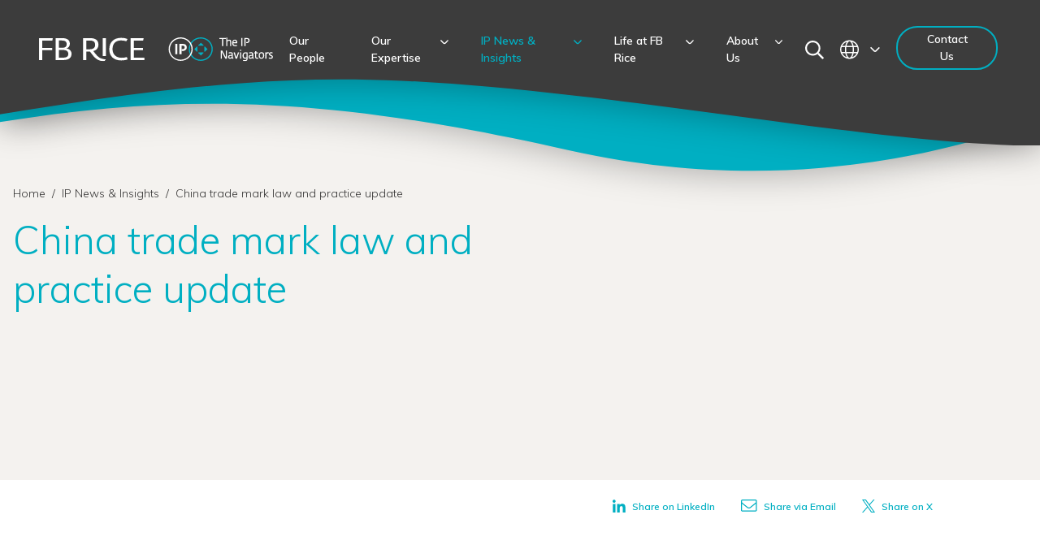

--- FILE ---
content_type: text/html; charset=UTF-8
request_url: https://www.fbrice.com.au/ip-news-insights/china-trade-mark-law-and-practice-update
body_size: 21273
content:
<!doctype html>
<html data-n-head-ssr>
  <head>
    <title>China trade mark law and practice update | FB Rice | Patent & Trade Mark Attorneys</title><meta data-n-head="ssr" charset="utf-8"><meta data-n-head="ssr" name="viewport" content="width=device-width,initial-scale=1"><meta data-n-head="ssr" data-hid="description" name="description" content=""><meta data-n-head="ssr" data-hid="og:title" property="og:title" content="China trade mark law and practice update | FB Rice | Patent & Trade Mark Attorneys"><meta data-n-head="ssr" data-hid="og:description" property="og:description" content=""><meta data-n-head="ssr" data-hid="og:image" property="og:image" content="https://cms.fbrice.com.au/assets/images/Default-share-image.png"><meta data-n-head="ssr" data-hid="og:url" property="og:url" content="https://www.fbrice.com.au/ip-news-insights/china-trade-mark-law-and-practice-update"><meta data-n-head="ssr" data-hid="og:type" property="og:type" content="website"><meta data-n-head="ssr" data-hid="fb:app_id" property="fb:app_id" content=""><meta data-n-head="ssr" data-hid="twitter:card" name="twitter:card" content="summary_large_image"><meta data-n-head="ssr" data-hid="twitter:title" name="twitter:title" content="China trade mark law and practice update | FB Rice | Patent & Trade Mark Attorneys"><meta data-n-head="ssr" data-hid="twitter:description" name="twitter:description" content=""><meta data-n-head="ssr" data-hid="twitter:image" name="twitter:image" property="twitter:image" content="https://cms.fbrice.com.au/assets/images/Default-share-image.png"><meta data-n-head="ssr" data-hid="twitter:site" name="twitter:site" content="undefined"><meta data-n-head="ssr" data-hid="robots" name="robots" content="index, follow, max-image-preview:large, max-snippet:-1, max-video-preview:-1"><link data-n-head="ssr" rel="icon" type="image/x-icon" href="/favicon.ico"><link data-n-head="ssr" rel="stylesheet" href="https://fonts.googleapis.com/css2?family=Muli:wght@300;600&display=swap"><link data-n-head="ssr" rel="dns-prefetch" href="//d33wubrfki0l68.cloudfront.net"><link data-n-head="ssr" rel="dns-prefetch" href="//www.google-analytics.com"><link data-n-head="ssr" rel="dns-prefetch" href="//cms.fbrice.com.au"><link data-n-head="ssr" rel="dns-prefetch" href="//www.googletagmanager.com"><link data-n-head="ssr" rel="dns-prefetch" href="//fonts.gstatic.com"><link data-n-head="ssr" rel="dns-prefetch" href="//fonts.googleapis.com"><link data-n-head="ssr" data-hid="canonical" rel="canonical" href="https://www.fbrice.com.au/ip-news-insights/china-trade-mark-law-and-practice-update/"><script data-n-head="ssr" src="//www.googletagmanager.com/gtm.js?id=GTM-NZ4KDQ8&l=dataLayer" async></script><link rel="preload" href="/_nuxt/9c82c68.js" as="script"><link rel="preload" href="/_nuxt/ccf01e95d20a1e1e64e7d.js" as="script"><link rel="preload" href="/_nuxt/c358d50ca1df52e95e4a0.js" as="script"><link rel="preload" href="/_nuxt/c57680d8837b541a663dc.js" as="script"><link rel="preload" href="/_nuxt/ca7e3ab3e21bba22f2b5a.js" as="script"><link rel="preload" href="/_nuxt/c0e98c73eeef089d7a667.js" as="script"><link rel="preload" href="/_nuxt/cf28f73ff7218fc0618b1.js" as="script"><link rel="preload" href="/_nuxt/c1c31ecd6487bbb78e3b3.js" as="script"><link rel="preload" href="/_nuxt/cf80725adb6a42947aa77.js" as="script"><style data-vue-ssr-id="3e683eee:0 3e683eee:1 6fd8836a:0 5ecfb056:0 7543c07c:0 245088aa:0 0cd92598:0 6d7a6743:0 15ea6ac3:0 34a3011e:0">@import url(https://fonts.googleapis.com/css2?family=Mulish:ital,wght@0,200..1000;1,200..1000&display=swap);/*! tailwindcss v2.2.19 | MIT License | https://tailwindcss.com*//*! modern-normalize v1.1.0 | MIT License | https://github.com/sindresorhus/modern-normalize */*,::after,::before{box-sizing:border-box}html{-moz-tab-size:4;-o-tab-size:4;tab-size:4}html{line-height:1.15;-webkit-text-size-adjust:100%}body{margin:0}body{font-family:system-ui,-apple-system,'Segoe UI',Roboto,Helvetica,Arial,sans-serif,'Apple Color Emoji','Segoe UI Emoji'}hr{height:0;color:inherit}abbr[title]{-webkit-text-decoration:underline dotted;text-decoration:underline dotted}b,strong{font-weight:bolder}code,kbd,pre,samp{font-family:ui-monospace,SFMono-Regular,Consolas,'Liberation Mono',Menlo,monospace;font-size:1em}small{font-size:80%}sub,sup{font-size:75%;line-height:0;position:relative;vertical-align:baseline}sub{bottom:-.25em}sup{top:-.5em}table{text-indent:0;border-color:inherit}button,input,optgroup,select,textarea{font-family:inherit;font-size:100%;line-height:1.15;margin:0}button,select{text-transform:none}[type=button],[type=submit],button{-webkit-appearance:button}::-moz-focus-inner{border-style:none;padding:0}legend{padding:0}progress{vertical-align:baseline}::-webkit-inner-spin-button,::-webkit-outer-spin-button{height:auto}[type=search]{-webkit-appearance:textfield;outline-offset:-2px}::-webkit-search-decoration{-webkit-appearance:none}::-webkit-file-upload-button{-webkit-appearance:button;font:inherit}summary{display:list-item}blockquote,dd,dl,figure,h1,h2,h3,h4,h5,h6,hr,p,pre{margin:0}button{background-color:transparent;background-image:none}fieldset{margin:0;padding:0}ol,ul{list-style:none;margin:0;padding:0}html{font-family:ui-sans-serif,system-ui,-apple-system,BlinkMacSystemFont,"Segoe UI",Roboto,"Helvetica Neue",Arial,"Noto Sans",sans-serif,"Apple Color Emoji","Segoe UI Emoji","Segoe UI Symbol","Noto Color Emoji";line-height:1.5}body{font-family:inherit;line-height:inherit}*,::after,::before{box-sizing:border-box;border-width:0;border-style:solid;border-color:currentColor}hr{border-top-width:1px}img{border-style:solid}textarea{resize:vertical}input::-moz-placeholder,textarea::-moz-placeholder{opacity:1;color:#a1a1aa}input:-ms-input-placeholder,textarea:-ms-input-placeholder{opacity:1;color:#a1a1aa}input::placeholder,textarea::placeholder{opacity:1;color:#a1a1aa}button{cursor:pointer}table{border-collapse:collapse}h1,h2,h3,h4,h5,h6{font-size:inherit;font-weight:inherit}a{color:inherit;text-decoration:inherit}button,input,optgroup,select,textarea{padding:0;line-height:inherit;color:inherit}code,kbd,pre,samp{font-family:ui-monospace,SFMono-Regular,Menlo,Monaco,Consolas,"Liberation Mono","Courier New",monospace}audio,canvas,embed,iframe,img,object,svg,video{display:block;vertical-align:middle}img,video{max-width:100%;height:auto}[hidden]{display:none}*,::after,::before{border-color:currentColor}.container{width:100%}@media (min-width:640px){.container{max-width:640px}}@media (min-width:768px){.container{max-width:768px}}@media (min-width:1150px){.container{max-width:1150px}}@media (min-width:1280px){.container{max-width:1280px}}.pointer-events-none{pointer-events:none!important}.visible{visibility:visible!important}.static{position:static!important}.fixed{position:fixed!important}.absolute{position:absolute!important}.relative{position:relative!important}.inset-0{top:0!important;right:0!important;bottom:0!important;left:0!important}.inset-x-0{left:0!important;right:0!important}.top-0{top:0!important}.right-0{right:0!important}.bottom-0{bottom:0!important}.bottom-1{bottom:.25rem!important}.left-0{left:0!important}.left-28{left:7rem!important}.z-10{z-index:10!important}.z-20{z-index:20!important}.z-30{z-index:30!important}.z-40{z-index:40!important}.z-50{z-index:50!important}.order-1{order:1!important}.order-2{order:2!important}.order-3{order:3!important}.order-4{order:4!important}.order-5{order:5!important}.order-6{order:6!important}.order-7{order:7!important}.order-8{order:8!important}.order-9{order:9!important}.float-right{float:right!important}.m-0{margin:0!important}.m-3{margin:.75rem!important}.m-5{margin:1.25rem!important}.m-auto{margin:auto!important}.mx-1{margin-left:.25rem!important;margin-right:.25rem!important}.mx-3{margin-left:.75rem!important;margin-right:.75rem!important}.mx-auto{margin-left:auto!important;margin-right:auto!important}.-mx-3{margin-left:-.75rem!important;margin-right:-.75rem!important}.-mx-4{margin-left:-1rem!important;margin-right:-1rem!important}.-mx-8{margin-left:-2rem!important;margin-right:-2rem!important}.my-0{margin-top:0!important;margin-bottom:0!important}.my-2{margin-top:.5rem!important;margin-bottom:.5rem!important}.my-4{margin-top:1rem!important;margin-bottom:1rem!important}.my-5{margin-top:1.25rem!important;margin-bottom:1.25rem!important}.my-6{margin-top:1.5rem!important;margin-bottom:1.5rem!important}.my-8{margin-top:2rem!important;margin-bottom:2rem!important}.my-10{margin-top:2.5rem!important;margin-bottom:2.5rem!important}.my-16{margin-top:4rem!important;margin-bottom:4rem!important}.mt-1{margin-top:.25rem!important}.mt-3{margin-top:.75rem!important}.mt-4{margin-top:1rem!important}.mt-5{margin-top:1.25rem!important}.mt-6{margin-top:1.5rem!important}.mt-7{margin-top:1.75rem!important}.mt-8{margin-top:2rem!important}.mt-12{margin-top:3rem!important}.mt-14{margin-top:3.5rem!important}.mt-16{margin-top:4rem!important}.mt-32{margin-top:8rem!important}.-mt-2{margin-top:-.5rem!important}.-mt-4{margin-top:-1rem!important}.-mt-8{margin-top:-2rem!important}.mr-0{margin-right:0!important}.mr-1{margin-right:.25rem!important}.mr-2{margin-right:.5rem!important}.mr-3{margin-right:.75rem!important}.mr-4{margin-right:1rem!important}.mr-5{margin-right:1.25rem!important}.mr-10{margin-right:2.5rem!important}.mr-12{margin-right:3rem!important}.mb-0{margin-bottom:0!important}.mb-1{margin-bottom:.25rem!important}.mb-2{margin-bottom:.5rem!important}.mb-3{margin-bottom:.75rem!important}.mb-4{margin-bottom:1rem!important}.mb-5{margin-bottom:1.25rem!important}.mb-6{margin-bottom:1.5rem!important}.mb-8{margin-bottom:2rem!important}.mb-10{margin-bottom:2.5rem!important}.mb-12{margin-bottom:3rem!important}.mb-14{margin-bottom:3.5rem!important}.mb-16{margin-bottom:4rem!important}.mb-20{margin-bottom:5rem!important}.mb-32{margin-bottom:8rem!important}.-mb-1{margin-bottom:-.25rem!important}.-mb-28{margin-bottom:-7rem!important}.ml-2{margin-left:.5rem!important}.ml-3{margin-left:.75rem!important}.ml-4{margin-left:1rem!important}.ml-8{margin-left:2rem!important}.ml-20{margin-left:5rem!important}.-ml-4{margin-left:-1rem!important}.block{display:block!important}.inline-block{display:inline-block!important}.inline{display:inline!important}.flex{display:flex!important}.table{display:table!important}.grid{display:grid!important}.list-item{display:list-item!important}.hidden{display:none!important}.h-3{height:.75rem!important}.h-4{height:1rem!important}.h-5{height:1.25rem!important}.h-6{height:1.5rem!important}.h-9{height:2.25rem!important}.h-10{height:2.5rem!important}.h-12{height:3rem!important}.h-20{height:5rem!important}.h-32{height:8rem!important}.h-48{height:12rem!important}.h-64{height:16rem!important}.h-auto{height:auto!important}.h-2\/6{height:33.333333%!important}.h-full{height:100%!important}.h-screen{height:100vh!important}.w-3{width:.75rem!important}.w-4{width:1rem!important}.w-5{width:1.25rem!important}.w-9{width:2.25rem!important}.w-10{width:2.5rem!important}.w-32{width:8rem!important}.w-36{width:9rem!important}.w-48{width:12rem!important}.w-56{width:14rem!important}.w-64{width:16rem!important}.w-auto{width:auto!important}.w-1\/2{width:50%!important}.w-1\/3{width:33.333333%!important}.w-1\/4{width:25%!important}.w-3\/4{width:75%!important}.w-1\/12{width:8.333333%!important}.w-4\/12{width:33.333333%!important}.w-7\/12{width:58.333333%!important}.w-10\/12{width:83.333333%!important}.w-11\/12{width:91.666667%!important}.w-full{width:100%!important}.w-screen{width:100vw!important}.max-w-sm{max-width:24rem!important}.max-w-xl{max-width:36rem!important}.max-w-2xl{max-width:42rem!important}.max-w-3xl{max-width:48rem!important}.flex-1{flex:1 1 0%!important}.flex-none{flex:none!important}.flex-grow{flex-grow:1!important}.transform{--tw-translate-x:0!important;--tw-translate-y:0!important;--tw-rotate:0!important;--tw-skew-x:0!important;--tw-skew-y:0!important;--tw-scale-x:1!important;--tw-scale-y:1!important;transform:translateX(var(--tw-translate-x)) translateY(var(--tw-translate-y)) rotate(var(--tw-rotate)) skewX(var(--tw-skew-x)) skewY(var(--tw-skew-y)) scaleX(var(--tw-scale-x)) scaleY(var(--tw-scale-y))!important}.hover\:scale-110:hover{--tw-scale-x:1.1!important;--tw-scale-y:1.1!important}@-webkit-keyframes spin{to{transform:rotate(360deg)}}@keyframes spin{to{transform:rotate(360deg)}}@-webkit-keyframes ping{100%,75%{transform:scale(2);opacity:0}}@keyframes ping{100%,75%{transform:scale(2);opacity:0}}@-webkit-keyframes pulse{50%{opacity:.5}}@keyframes pulse{50%{opacity:.5}}@-webkit-keyframes bounce{0%,100%{transform:translateY(-25%);-webkit-animation-timing-function:cubic-bezier(.8,0,1,1);animation-timing-function:cubic-bezier(.8,0,1,1)}50%{transform:none;-webkit-animation-timing-function:cubic-bezier(0,0,.2,1);animation-timing-function:cubic-bezier(0,0,.2,1)}}@keyframes bounce{0%,100%{transform:translateY(-25%);-webkit-animation-timing-function:cubic-bezier(.8,0,1,1);animation-timing-function:cubic-bezier(.8,0,1,1)}50%{transform:none;-webkit-animation-timing-function:cubic-bezier(0,0,.2,1);animation-timing-function:cubic-bezier(0,0,.2,1)}}.cursor-pointer{cursor:pointer!important}.resize{resize:both!important}.grid-cols-1{grid-template-columns:repeat(1,minmax(0,1fr))!important}.flex-col{flex-direction:column!important}.flex-wrap{flex-wrap:wrap!important}.items-start{align-items:flex-start!important}.items-center{align-items:center!important}.justify-start{justify-content:flex-start!important}.justify-end{justify-content:flex-end!important}.justify-center{justify-content:center!important}.justify-between{justify-content:space-between!important}.justify-items-end{justify-items:end!important}.gap-4{gap:1rem!important}.gap-8{gap:2rem!important}.gap-10{gap:2.5rem!important}.gap-y-6{row-gap:1.5rem!important}.space-x-1>:not([hidden])~:not([hidden]){--tw-space-x-reverse:0!important;margin-right:calc(.25rem * var(--tw-space-x-reverse))!important;margin-left:calc(.25rem * calc(1 - var(--tw-space-x-reverse)))!important}.space-x-2>:not([hidden])~:not([hidden]){--tw-space-x-reverse:0!important;margin-right:calc(.5rem * var(--tw-space-x-reverse))!important;margin-left:calc(.5rem * calc(1 - var(--tw-space-x-reverse)))!important}.space-x-4>:not([hidden])~:not([hidden]){--tw-space-x-reverse:0!important;margin-right:calc(1rem * var(--tw-space-x-reverse))!important;margin-left:calc(1rem * calc(1 - var(--tw-space-x-reverse)))!important}.space-x-14>:not([hidden])~:not([hidden]){--tw-space-x-reverse:0!important;margin-right:calc(3.5rem * var(--tw-space-x-reverse))!important;margin-left:calc(3.5rem * calc(1 - var(--tw-space-x-reverse)))!important}.space-y-3>:not([hidden])~:not([hidden]){--tw-space-y-reverse:0!important;margin-top:calc(.75rem * calc(1 - var(--tw-space-y-reverse)))!important;margin-bottom:calc(.75rem * var(--tw-space-y-reverse))!important}.space-y-7>:not([hidden])~:not([hidden]){--tw-space-y-reverse:0!important;margin-top:calc(1.75rem * calc(1 - var(--tw-space-y-reverse)))!important;margin-bottom:calc(1.75rem * var(--tw-space-y-reverse))!important}.space-y-8>:not([hidden])~:not([hidden]){--tw-space-y-reverse:0!important;margin-top:calc(2rem * calc(1 - var(--tw-space-y-reverse)))!important;margin-bottom:calc(2rem * var(--tw-space-y-reverse))!important}.space-y-12>:not([hidden])~:not([hidden]){--tw-space-y-reverse:0!important;margin-top:calc(3rem * calc(1 - var(--tw-space-y-reverse)))!important;margin-bottom:calc(3rem * var(--tw-space-y-reverse))!important}.overflow-auto{overflow:auto!important}.overflow-hidden{overflow:hidden!important}.overflow-x-auto{overflow-x:auto!important}.overflow-y-auto{overflow-y:auto!important}.overflow-x-hidden{overflow-x:hidden!important}.overflow-y-hidden{overflow-y:hidden!important}.rounded-sm{border-radius:.125rem!important}.rounded{border-radius:.25rem!important}.rounded-full{border-radius:9999px!important}.border-2{border-width:2px!important}.border{border-width:1px!important}.border-b-2{border-bottom-width:2px!important}.border-b{border-bottom-width:1px!important}.border-solid{border-style:solid!important}.border-dark{--tw-border-opacity:1!important;border-color:rgba(23,23,23,var(--tw-border-opacity))!important}.border-white{--tw-border-opacity:1!important;border-color:rgba(255,255,255,var(--tw-border-opacity))!important}.border-charcoal{--tw-border-opacity:1!important;border-color:rgba(55,54,54,var(--tw-border-opacity))!important}.border-teal{--tw-border-opacity:1!important;border-color:rgba(0,175,194,var(--tw-border-opacity))!important}.border-grey20{--tw-border-opacity:1!important;border-color:rgba(211,211,211,var(--tw-border-opacity))!important}.border-opacity-20{--tw-border-opacity:0.2!important}.bg-dark{--tw-bg-opacity:1!important;background-color:rgba(23,23,23,var(--tw-bg-opacity))!important}.bg-white{--tw-bg-opacity:1!important;background-color:rgba(255,255,255,var(--tw-bg-opacity))!important}.bg-charcoal{--tw-bg-opacity:1!important;background-color:rgba(55,54,54,var(--tw-bg-opacity))!important}.bg-teal{--tw-bg-opacity:1!important;background-color:rgba(0,175,194,var(--tw-bg-opacity))!important}.bg-slate50{--tw-bg-opacity:1!important;background-color:rgba(244,242,239,var(--tw-bg-opacity))!important}.bg-purple{--tw-bg-opacity:1!important;background-color:rgba(152,68,144,var(--tw-bg-opacity))!important}.bg-transparent{background-color:rgba(255,255,255,0)!important}.bg-inputGrey{--tw-bg-opacity:1!important;background-color:rgba(240,240,240,var(--tw-bg-opacity))!important}.hover\:bg-teal:hover{--tw-bg-opacity:1!important;background-color:rgba(0,175,194,var(--tw-bg-opacity))!important}.bg-opacity-80{--tw-bg-opacity:0.8!important}.bg-cover{background-size:cover!important}.bg-bottom{background-position:bottom!important}.bg-center{background-position:center!important}.bg-top{background-position:top!important}.bg-no-repeat{background-repeat:no-repeat!important}.bg-repeat-x{background-repeat:repeat-x!important}.fill-current{fill:currentColor!important}.stroke-current{stroke:currentColor!important}.object-contain{-o-object-fit:contain!important;object-fit:contain!important}.object-cover{-o-object-fit:cover!important;object-fit:cover!important}.p-2{padding:.5rem!important}.p-3{padding:.75rem!important}.p-4{padding:1rem!important}.p-5{padding:1.25rem!important}.p-6{padding:1.5rem!important}.p-8{padding:2rem!important}.px-0{padding-left:0!important;padding-right:0!important}.px-2{padding-left:.5rem!important;padding-right:.5rem!important}.px-3{padding-left:.75rem!important;padding-right:.75rem!important}.px-4{padding-left:1rem!important;padding-right:1rem!important}.px-5{padding-left:1.25rem!important;padding-right:1.25rem!important}.px-6{padding-left:1.5rem!important;padding-right:1.5rem!important}.px-12{padding-left:3rem!important;padding-right:3rem!important}.px-16{padding-left:4rem!important;padding-right:4rem!important}.py-0{padding-top:0!important;padding-bottom:0!important}.py-1{padding-top:.25rem!important;padding-bottom:.25rem!important}.py-2{padding-top:.5rem!important;padding-bottom:.5rem!important}.py-3{padding-top:.75rem!important;padding-bottom:.75rem!important}.py-4{padding-top:1rem!important;padding-bottom:1rem!important}.py-5{padding-top:1.25rem!important;padding-bottom:1.25rem!important}.py-6{padding-top:1.5rem!important;padding-bottom:1.5rem!important}.py-8{padding-top:2rem!important;padding-bottom:2rem!important}.py-10{padding-top:2.5rem!important;padding-bottom:2.5rem!important}.py-12{padding-top:3rem!important;padding-bottom:3rem!important}.py-16{padding-top:4rem!important;padding-bottom:4rem!important}.py-24{padding-top:6rem!important;padding-bottom:6rem!important}.py-c-mobile{padding-top:1rem!important;padding-bottom:1rem!important}.pt-1{padding-top:.25rem!important}.pt-3{padding-top:.75rem!important}.pt-4{padding-top:1rem!important}.pt-6{padding-top:1.5rem!important}.pt-8{padding-top:2rem!important}.pt-10{padding-top:2.5rem!important}.pt-12{padding-top:3rem!important}.pt-14{padding-top:3.5rem!important}.pt-16{padding-top:4rem!important}.pt-20{padding-top:5rem!important}.pt-24{padding-top:6rem!important}.pt-40{padding-top:10rem!important}.pt-c-mobile{padding-top:1rem!important}.pr-0{padding-right:0!important}.pr-1{padding-right:.25rem!important}.pr-2{padding-right:.5rem!important}.pr-3{padding-right:.75rem!important}.pr-6{padding-right:1.5rem!important}.pr-12{padding-right:3rem!important}.pb-1{padding-bottom:.25rem!important}.pb-2{padding-bottom:.5rem!important}.pb-4{padding-bottom:1rem!important}.pb-5{padding-bottom:1.25rem!important}.pb-7{padding-bottom:1.75rem!important}.pb-8{padding-bottom:2rem!important}.pb-10{padding-bottom:2.5rem!important}.pb-12{padding-bottom:3rem!important}.pb-20{padding-bottom:5rem!important}.pb-40{padding-bottom:10rem!important}.pl-2{padding-left:.5rem!important}.pl-4{padding-left:1rem!important}.pl-8{padding-left:2rem!important}.text-left{text-align:left!important}.text-center{text-align:center!important}.align-bottom{vertical-align:bottom!important}.text-xs{font-size:.75rem!important}.text-sm{font-size:.875rem!important}.text-base{font-size:1rem!important}.text-xl{font-size:1.25rem!important}.text-2xl{font-size:1.5rem!important}.text-3xl{font-size:1.875rem!important}.font-light{font-weight:300!important}.font-normal{font-weight:300!important}.font-medium{font-weight:600!important}.font-bold{font-weight:600!important}.capitalize{text-transform:capitalize!important}.normal-case{text-transform:none!important}.leading-none{line-height:1!important}.leading-tight{line-height:1.25!important}.leading-normal{line-height:1.5!important}.leading-relaxed{line-height:1.625!important}.leading-loose{line-height:2!important}.tracking-normal{letter-spacing:0!important}.text-dark{--tw-text-opacity:1!important;color:rgba(23,23,23,var(--tw-text-opacity))!important}.text-white{--tw-text-opacity:1!important;color:rgba(255,255,255,var(--tw-text-opacity))!important}.text-charcoal{--tw-text-opacity:1!important;color:rgba(55,54,54,var(--tw-text-opacity))!important}.text-teal{--tw-text-opacity:1!important;color:rgba(0,175,194,var(--tw-text-opacity))!important}.text-purple{--tw-text-opacity:1!important;color:rgba(152,68,144,var(--tw-text-opacity))!important}.hover\:text-white:hover{--tw-text-opacity:1!important;color:rgba(255,255,255,var(--tw-text-opacity))!important}.hover\:text-teal:hover{--tw-text-opacity:1!important;color:rgba(0,175,194,var(--tw-text-opacity))!important}.underline{text-decoration:underline!important}.no-underline{text-decoration:none!important}.hover\:no-underline:hover{text-decoration:none!important}.placeholder-dark::-moz-placeholder{--tw-placeholder-opacity:1!important;color:rgba(23,23,23,var(--tw-placeholder-opacity))!important}.placeholder-dark:-ms-input-placeholder{--tw-placeholder-opacity:1!important;color:rgba(23,23,23,var(--tw-placeholder-opacity))!important}.placeholder-dark::placeholder{--tw-placeholder-opacity:1!important;color:rgba(23,23,23,var(--tw-placeholder-opacity))!important}.opacity-25{opacity:.25!important}.opacity-50{opacity:.5!important}.opacity-70{opacity:.7!important}.opacity-75{opacity:.75!important}.opacity-100{opacity:1!important}*,::after,::before{--tw-shadow:0 0 #0000}.shadow-sm{--tw-shadow:0 1px 2px 0 rgba(0, 0, 0, 0.05)!important;box-shadow:var(--tw-ring-offset-shadow,0 0 #0000),var(--tw-ring-shadow,0 0 #0000),var(--tw-shadow)!important}.shadow{--tw-shadow:0 1px 3px 0 rgba(0, 0, 0, 0.1),0 1px 2px 0 rgba(0, 0, 0, 0.06)!important;box-shadow:var(--tw-ring-offset-shadow,0 0 #0000),var(--tw-ring-shadow,0 0 #0000),var(--tw-shadow)!important}.shadow-md{--tw-shadow:0 4px 6px -1px rgba(0, 0, 0, 0.1),0 2px 4px -1px rgba(0, 0, 0, 0.06)!important;box-shadow:var(--tw-ring-offset-shadow,0 0 #0000),var(--tw-ring-shadow,0 0 #0000),var(--tw-shadow)!important}.shadow-lg{--tw-shadow:0 10px 15px -3px rgba(0, 0, 0, 0.1),0 4px 6px -2px rgba(0, 0, 0, 0.05)!important;box-shadow:var(--tw-ring-offset-shadow,0 0 #0000),var(--tw-ring-shadow,0 0 #0000),var(--tw-shadow)!important}.shadow-xl{--tw-shadow:0 20px 25px -5px rgba(0, 0, 0, 0.1),0 10px 10px -5px rgba(0, 0, 0, 0.04)!important;box-shadow:var(--tw-ring-offset-shadow,0 0 #0000),var(--tw-ring-shadow,0 0 #0000),var(--tw-shadow)!important}.focus\:outline-none:focus{outline:2px solid transparent!important;outline-offset:2px!important}*,::after,::before{--tw-ring-inset:var(--tw-empty, );/*!*//*!*/--tw-ring-offset-width:0px;--tw-ring-offset-color:#fff;--tw-ring-color:rgba(59, 130, 246, 0.5);--tw-ring-offset-shadow:0 0 #0000;--tw-ring-shadow:0 0 #0000}.filter{--tw-blur:var(--tw-empty, )!important;/*!*//*!*/--tw-brightness:var(--tw-empty, )!important;/*!*//*!*/--tw-contrast:var(--tw-empty, )!important;/*!*//*!*/--tw-grayscale:var(--tw-empty, )!important;/*!*//*!*/--tw-hue-rotate:var(--tw-empty, )!important;/*!*//*!*/--tw-invert:var(--tw-empty, )!important;/*!*//*!*/--tw-saturate:var(--tw-empty, )!important;/*!*//*!*/--tw-sepia:var(--tw-empty, )!important;/*!*//*!*/--tw-drop-shadow:var(--tw-empty, )!important;/*!*//*!*/filter:var(--tw-blur) var(--tw-brightness) var(--tw-contrast) var(--tw-grayscale) var(--tw-hue-rotate) var(--tw-invert) var(--tw-saturate) var(--tw-sepia) var(--tw-drop-shadow)!important}.blur{--tw-blur:blur(8px)!important}.drop-shadow{--tw-drop-shadow:drop-shadow(0 1px 2px rgba(0, 0, 0, 0.1)) drop-shadow(0 1px 1px rgba(0, 0, 0, 0.06))!important}.transition{transition-property:background-color,border-color,color,fill,stroke,opacity,box-shadow,transform,filter,-webkit-backdrop-filter!important;transition-property:background-color,border-color,color,fill,stroke,opacity,box-shadow,transform,filter,backdrop-filter!important;transition-property:background-color,border-color,color,fill,stroke,opacity,box-shadow,transform,filter,backdrop-filter,-webkit-backdrop-filter!important;transition-timing-function:cubic-bezier(.4,0,.2,1)!important;transition-duration:150ms!important}.transition-colors{transition-property:background-color,border-color,color,fill,stroke!important;transition-timing-function:cubic-bezier(.4,0,.2,1)!important;transition-duration:150ms!important}.duration-150{transition-duration:150ms!important}.duration-300{transition-duration:.3s!important}.duration-500{transition-duration:.5s!important}.ease-in-out{transition-timing-function:cubic-bezier(.4,0,.2,1)!important}body{font-family:Muli,sans-serif;font-size:.875rem;font-weight:300}.tc-h1{margin-bottom:.5rem;font-size:1.875rem;font-weight:600;line-height:1.375}.tc-h2{margin-bottom:1.5rem;font-size:1.5rem;font-weight:600;line-height:1.375}.tc-link li:not(.tc-h2) a,.tc-link p.more{text-decoration:none;padding:2px 0;display:inline-block}.tc-link li:not(.tc-h2) a:after,.tc-link p.more:after{display:block;width:0}.tc-link li:not(.tc-h2) a:after,.tc-link p.more:after{content:"";height:1px;transition:width .5s ease,background-color .5s ease}.tc-link li:not(.tc-h2) a:hover:after,.tc-link p.more:hover:after{width:100%}.tc-link li:not(.tc-h2) a:hover:after,.tc-link p.more:hover:after{width:100%;--tw-bg-opacity:1;background-color:rgba(0,175,194,var(--tw-bg-opacity))}.tc-h3{margin-bottom:1.5rem;font-size:1.25rem;font-weight:600;line-height:1.5}.tc-h4{margin-bottom:.75rem;font-size:1.5rem;line-height:1.5}.tc-link li:not(.tc-h4) a,.tc-link p.more{text-decoration:none;padding:2px 0;display:inline-block}.tc-link li:not(.tc-h4) a:after,.tc-link p.more:after{display:block;width:0}.tc-link li:not(.tc-h4) a:after,.tc-link p.more:after{content:"";height:1px;transition:width .5s ease,background-color .5s ease}.tc-link li:not(.tc-h4) a:hover:after,.tc-link p.more:hover:after{width:100%}.tc-link li:not(.tc-h4) a:hover:after,.tc-link p.more:hover:after{width:100%;--tw-bg-opacity:1;background-color:rgba(0,175,194,var(--tw-bg-opacity))}.tc-p{margin-bottom:1.25rem;font-size:1rem;font-weight:300;line-height:1.625}.tc-bigger{margin-bottom:1.5rem;font-size:1.25rem}.tc-small{margin-bottom:1.5rem;font-size:.75rem}.tc-a,.tc-a:visited{font-weight:300;text-decoration:underline}.tc-a:active,.tc-a:hover{text-decoration:none}.tc-a:focus{outline:2px solid transparent;outline-offset:2px}.tc-ul{margin-bottom:.75rem;list-style-type:none;padding-left:.5rem}.tc-ul li{padding:.5rem}.tc-ul li:before{content:"\2022";display:inline-block;font-weight:600;--tw-text-opacity:1;color:rgba(152,68,144,var(--tw-text-opacity));width:1em;margin-left:-1em}.tc-wysiwyg .tc-bigger{margin-bottom:1.5rem;font-size:1.25rem}.tc-wysiwyg h2,.tc-wysiwyg h3,.tc-wysiwyg h4,.tc-wysiwyg h5{margin-bottom:1.5rem}.tc-wysiwyg h1{margin-bottom:.5rem;font-size:1.875rem;font-weight:600;line-height:1.375}.tc-wysiwyg h2{margin-bottom:1.5rem;font-size:1.5rem;font-weight:600;line-height:1.375}.tc-wysiwyg .tc-link li:not(h2) a,.tc-wysiwyg .tc-link p.more{text-decoration:none;padding:2px 0;display:inline-block}.tc-wysiwyg .tc-link li:not(h2) a:after,.tc-wysiwyg .tc-link p.more:after{display:block;width:0}.tc-wysiwyg .tc-link li:not(h2) a:after,.tc-wysiwyg .tc-link p.more:after{content:"";height:1px;transition:width .5s ease,background-color .5s ease}.tc-wysiwyg .tc-link li:not(h2) a:hover:after,.tc-wysiwyg .tc-link p.more:hover:after{width:100%}.tc-wysiwyg .tc-link li:not(h2) a:hover:after,.tc-wysiwyg .tc-link p.more:hover:after{width:100%;--tw-bg-opacity:1;background-color:rgba(0,175,194,var(--tw-bg-opacity))}.tc-wysiwyg h3{margin-bottom:1.5rem;font-size:1.25rem;font-weight:600;line-height:1.5}.tc-wysiwyg p{margin-bottom:1.25rem;font-size:.875rem;font-weight:300;line-height:1.625;--tw-text-opacity:1;color:rgba(55,54,54,var(--tw-text-opacity))}.tc-wysiwyg ul{margin-bottom:.75rem;list-style-type:none;padding-left:.5rem}.tc-wysiwyg ul li{padding:.5rem}.tc-wysiwyg ul li:before{content:"\2022";display:inline-block;font-weight:600;--tw-text-opacity:1;color:rgba(152,68,144,var(--tw-text-opacity));width:1em;margin-left:-1em}.tc-wysiwyg ol{margin-bottom:.75rem;margin-left:1.2rem}.tc-wysiwyg ol li{padding-top:.5rem;padding-bottom:.5rem;padding-left:0}.tc-wysiwyg strong{font-weight:600}.tc-wysiwyg a,.tc-wysiwyg a:visited{font-weight:300;--tw-text-opacity:1;color:rgba(0,175,194,var(--tw-text-opacity));text-decoration:underline}.tc-wysiwyg a:active,.tc-wysiwyg a:hover{text-decoration:none}.tc-wysiwyg a:focus{outline:2px solid transparent;outline-offset:2px}.tc-wysiwyg :last-child{margin-bottom:0}.tc-wysiwyg blockquote{padding-bottom:1.5rem;font-weight:600;font-style:italic}@media (min-width:768px){body{font-size:1rem}.tc-h1{font-size:3rem}.tc-h2{font-size:1.875rem}.tc-h3{font-size:1.5rem}.tc-link li:not(.tc-h3) a,.tc-link p.more{text-decoration:none;padding:2px 0;display:inline-block}.tc-link li:not(.tc-h3) a:after,.tc-link p.more:after{display:block;width:0}.tc-link li:not(.tc-h3) a:after,.tc-link p.more:after{content:"";height:1px;transition:width .5s ease,background-color .5s ease}.tc-link li:not(.tc-h3) a:hover:after,.tc-link p.more:hover:after{width:100%}.tc-link li:not(.tc-h3) a:hover:after,.tc-link p.more:hover:after{width:100%;--tw-bg-opacity:1;background-color:rgba(0,175,194,var(--tw-bg-opacity))}.tc-wysiwyg p{font-size:1rem}.tc-wysiwyg h1{margin-bottom:.5rem;font-size:3rem;font-weight:600;line-height:1.375}.tc-wysiwyg h2{margin-bottom:1.5rem;font-size:1.875rem;font-weight:600;line-height:1.375}.tc-wysiwyg h3{margin-bottom:1.5rem;font-size:1.5rem;font-weight:600;line-height:1.5}.tc-wysiwyg .tc-link li:not(h3) a,.tc-wysiwyg .tc-link p.more{text-decoration:none;padding:2px 0;display:inline-block}.tc-wysiwyg .tc-link li:not(h3) a:after,.tc-wysiwyg .tc-link p.more:after{display:block;width:0}.tc-wysiwyg .tc-link li:not(h3) a:after,.tc-wysiwyg .tc-link p.more:after{content:"";height:1px;transition:width .5s ease,background-color .5s ease}.tc-wysiwyg .tc-link li:not(h3) a:hover:after,.tc-wysiwyg .tc-link p.more:hover:after{width:100%}.tc-wysiwyg .tc-link li:not(h3) a:hover:after,.tc-wysiwyg .tc-link p.more:hover:after{width:100%;--tw-bg-opacity:1;background-color:rgba(0,175,194,var(--tw-bg-opacity))}}mark{background-color:rgba(255,255,255,0);font-weight:600;--tw-text-opacity:1;color:rgba(0,175,194,var(--tw-text-opacity))}.tc-wysiwyg table{width:auto;min-width:100%;max-width:none;table-layout:fixed}.tc-wysiwyg tr{border-top:1px solid #edeef2}.tc-wysiwyg td,.tc-wysiwyg th{padding-left:.5rem;padding-right:.5rem;padding-top:1.25rem;padding-bottom:1.25rem}@media (min-width:768px){.tc-wysiwyg td,.tc-wysiwyg th{padding-top:2rem;padding-bottom:2rem}}.overflow-x-auto.tc-wysiwyg td,.overflow-x-auto.tc-wysiwyg th{min-width:100px}@media (min-width:768px){.overflow-x-auto.tc-wysiwyg td,.overflow-x-auto.tc-wysiwyg th{min-width:0;width:auto}}.tc-wysiwyg strong{font-weight:600}.tc-wysiwyg ol{list-style:decimal}.tc-wysiwyg li>ol{padding-left:1em}.tc-wysiwyg .list-roman{list-style:lower-roman}.tc-wysiwyg .list-Roman{list-style:upper-roman}.tc-wysiwyg .list-alpha{list-style:lower-alpha}.tc-wysiwyg .list-Alpha{list-style:upper-alpha}.tc-social-links,.tc-social-links:visited{display:flex;border-radius:9999px;background-color:rgba(255,255,255,0);padding-left:1rem;padding-right:1rem;padding-top:.5rem;padding-bottom:.5rem;transition-property:background-color,border-color,color,fill,stroke,opacity,box-shadow,transform,filter,-webkit-backdrop-filter;transition-property:background-color,border-color,color,fill,stroke,opacity,box-shadow,transform,filter,backdrop-filter;transition-property:background-color,border-color,color,fill,stroke,opacity,box-shadow,transform,filter,backdrop-filter,-webkit-backdrop-filter;transition-timing-function:cubic-bezier(.4,0,.2,1);transition-duration:150ms}.tc-social-links,.tc-social-links:visited{transition:all .5s ease}.tc-social-links:hover{--tw-bg-opacity:1;background-color:rgba(244,242,239,var(--tw-bg-opacity))}.tc-btn,.tc-btn:visited{border-radius:9999px;padding-left:2rem;padding-right:2rem;padding-top:.5rem;padding-bottom:.5rem;font-size:1rem;font-weight:600;letter-spacing:0}.tc-btn,.tc-btn:visited{transition:background-color .5s ease}.tc-btn:focus{outline:2px solid transparent;outline-offset:2px}.tc-btn-primary,.tc-btn-primary:visited{border-width:2px;--tw-border-opacity:1;border-color:rgba(152,68,144,var(--tw-border-opacity));--tw-text-opacity:1;color:rgba(152,68,144,var(--tw-text-opacity))}.tc-btn-primary:active,.tc-btn-primary:focus,.tc-btn-primary:hover{--tw-bg-opacity:1;background-color:rgba(152,68,144,var(--tw-bg-opacity));--tw-text-opacity:1;color:rgba(255,255,255,var(--tw-text-opacity))}.tc-btn-secondary,.tc-btn-secondary:visited{border-width:2px;--tw-border-opacity:1;border-color:rgba(152,68,144,var(--tw-border-opacity))}.tc-btn-secondary:active,.tc-btn-secondary:focus,.tc-btn-secondary:hover{--tw-bg-opacity:1;background-color:rgba(152,68,144,var(--tw-bg-opacity));--tw-text-opacity:1;color:rgba(255,255,255,var(--tw-text-opacity))}.tc-btn-line{display:flex;align-items:center;font-weight:700;padding-left:0}.tc-btn-line:before{content:"";width:30px;height:2px;background-color:#00afc2;margin-right:20px}.tc-btn-line:hover:before{-webkit-animation:line1 1s;animation:line1 1s;-webkit-animation-fill-mode:forwards;animation-fill-mode:forwards}.tc-tag{margin-right:.5rem;margin-bottom:.5rem;border-radius:9999px;--tw-bg-opacity:1;background-color:rgba(244,242,239,var(--tw-bg-opacity));padding-left:.75rem;padding-right:.75rem;padding-top:.25rem;padding-bottom:.25rem;font-size:.75rem;transition:.3s;display:inline-block}.tc-tag:hover{--tw-bg-opacity:1;background-color:rgba(0,175,194,var(--tw-bg-opacity));--tw-text-opacity:1;color:rgba(255,255,255,var(--tw-text-opacity))}.tc-link li:not(.text-2xl) a,.tc-link p.more{text-decoration:none;padding:2px 0;display:inline-block}.tc-link li:not(.text-2xl) a:after,.tc-link p.more:after{display:block;width:0}.tc-link li:not(.text-2xl) a:after,.tc-link p.more:after{content:"";height:1px;transition:width .5s ease,background-color .5s ease}.tc-link li:not(.text-2xl) a:hover:after,.tc-link p.more:hover:after{width:100%}.tc-link li:not(.text-2xl) a:hover:after,.tc-link p.more:hover:after{width:100%;--tw-bg-opacity:1;background-color:rgba(0,175,194,var(--tw-bg-opacity))}.tc-link:hover p.more:after{width:100%;width:100%;--tw-bg-opacity:1;background-color:rgba(0,175,194,var(--tw-bg-opacity))}@-webkit-keyframes line1{0%{-webkit-clip-path:inset(0 0 0 0);clip-path:inset(0 0 0 0)}50%{-webkit-clip-path:inset(0 0 0 100%);clip-path:inset(0 0 0 100%)}51%{-webkit-clip-path:inset(0 100% 0 0);clip-path:inset(0 100% 0 0)}to{-webkit-clip-path:inset(0 0 0 0);clip-path:inset(0 0 0 0)}}@keyframes line1{0%{-webkit-clip-path:inset(0 0 0 0);clip-path:inset(0 0 0 0)}50%{-webkit-clip-path:inset(0 0 0 100%);clip-path:inset(0 0 0 100%)}51%{-webkit-clip-path:inset(0 100% 0 0);clip-path:inset(0 100% 0 0)}to{-webkit-clip-path:inset(0 0 0 0);clip-path:inset(0 0 0 0)}}.ratio{position:relative;display:block}.ratio:before{display:block;content:"";width:100%;padding-top:56.25%}.ratio--news:before,.ratio--video2:before,.ratio--video:before{padding-top:56%}.ratio--featured:before{padding-top:56.25%}@media (min-width:640px){.ratio--video2:before{padding-top:60%}}@media (min-width:768px){.ratio--news:before{padding-top:80%}.ratio--video:before,.ratio--video>div:before{padding-top:62.72%}.ratio--video2:before,.ratio--video2>div:before{padding-top:83.45%}}.ratio>.ratio__content,.ratio>img{position:absolute;top:0;left:0;right:0;bottom:0;height:100%;width:100%}:root{--title-color:#171717;--background-color:#fff;--link-color:#666}.component{background-color:#fff;background-color:var(--background-color)}.component-title{color:#171717;color:var(--title-color)}.component a{color:#666;color:var(--link-color)}.theme-white{--background-color:#fff}.theme-light .image-text,.theme-white{--title-color:#171717;--link-color:#171717}.theme-light .image-text{--background-color:#F4F2EF;color:#171717;color:var(--title-color);background-color:#fff;background-color:var(--background-color)}.theme-dark .image-text{--title-color:#fff;--background-color:#171717;--link-color:#fff;color:#171717;color:var(--title-color);background-color:#fff;background-color:var(--background-color)}.module-item:last-child .tc-module{padding-bottom:150px!important;margin-bottom:-100px}.td4{transition-duration:.4s}[data-aos^=fb][data-aos^=fb]{opacity:0}[data-aos][data-aonuxs][data-aos-delay="100"],body[data-aos-delay="100"] [data-aos]{-webkit-animation-delay:.1s;animation-delay:.1s}[data-aos][data-aos][data-aos-delay="200"],body[data-aos-delay="200"] [data-aos]{-webkit-animation-delay:.2s;animation-delay:.2s}[data-aos][data-aos][data-aos-delay="300"],body[data-aos-delay="300"] [data-aos]{-webkit-animation-delay:.3s;animation-delay:.3s}[data-aos][data-aos][data-aos-delay="400"],body[data-aos-delay="400"] [data-aos]{-webkit-animation-delay:.4s;animation-delay:.4s}[data-aos][data-aos][data-aos-delay="700"],body[data-aos-delay="700"] [data-aos]{-webkit-animation-delay:.7s;animation-delay:.7s}[data-aos=fb1].aos-animate{-webkit-animation:tilt-in-bottom-2 1.25s cubic-bezier(.25,.46,.45,.94) both;animation:tilt-in-bottom-2 1.25s cubic-bezier(.25,.46,.45,.94) both}[data-aos=fb2].aos-animate{-webkit-animation:fade-in 1s cubic-bezier(.25,.46,.45,.94) both;animation:fade-in 1s cubic-bezier(.25,.46,.45,.94) both}[data-aos=fade].aos-animate{-webkit-animation:fade 1.25s cubic-bezier(.25,.46,.45,.94) both;animation:fade 1.25s cubic-bezier(.25,.46,.45,.94) both}@-webkit-keyframes tilt-in-bottom-2{0%{transform:rotate(3deg) translateY(50px);opacity:0}to{transform:rotate(0) translateY(0);opacity:1}}@keyframes tilt-in-bottom-2{0%{transform:rotate(3deg) translateY(50px);opacity:0}to{transform:rotate(0) translateY(0);opacity:1}}@-webkit-keyframes fade-in{0%{transform:translateY(20px);opacity:0}to{transform:translateY(0);opacity:1}}@keyframes fade-in{0%{transform:translateY(20px);opacity:0}to{transform:translateY(0);opacity:1}}@-webkit-keyframes fade{0%{opacity:0}to{opacity:1}}@keyframes fade{0%{opacity:0}to{opacity:1}}[data-aos^=fade][data-aos^=fade]{opacity:0;transition-property:opacity,transform}[data-aos^=fade][data-aos^=fade].aos-animate{opacity:1;transform:translateZ(0)}[data-aos=fade-up]{transform:translate3d(0,100px,0)}html{scroll-behavior:smooth}.show-ie{display:none}@media (-ms-high-contrast:active),(-ms-high-contrast:none){.show-ie{display:block!important}.hide-ie{display:none!important}}.alpha-ordered{list-style-type:upper-alpha}@media (min-width:640px){.sm\:absolute{position:absolute!important}.sm\:z-20{z-index:20!important}.sm\:order-1{order:1!important}.sm\:order-2{order:2!important}.sm\:-mx-4{margin-left:-1rem!important;margin-right:-1rem!important}.sm\:my-0{margin-top:0!important;margin-bottom:0!important}.sm\:my-4{margin-top:1rem!important;margin-bottom:1rem!important}.sm\:mt-0{margin-top:0!important}.sm\:mt-5{margin-top:1.25rem!important}.sm\:mr-8{margin-right:2rem!important}.sm\:mb-0{margin-bottom:0!important}.sm\:w-1\/2{width:50%!important}.sm\:w-1\/3{width:33.333333%!important}.sm\:w-2\/3{width:66.666667%!important}.sm\:w-1\/4{width:25%!important}.sm\:w-3\/4{width:75%!important}.sm\:w-1\/5{width:20%!important}.sm\:w-5\/12{width:41.666667%!important}.sm\:items-center{align-items:center!important}.sm\:px-4{padding-left:1rem!important;padding-right:1rem!important}.sm\:px-8{padding-left:2rem!important;padding-right:2rem!important}.sm\:py-6{padding-top:1.5rem!important;padding-bottom:1.5rem!important}.sm\:py-8{padding-top:2rem!important;padding-bottom:2rem!important}.sm\:leading-5{line-height:1.25rem!important}}@media (min-width:768px){.md\:bottom-10{bottom:2.5rem!important}.md\:order-2{order:2!important}.md\:order-first{order:-9999!important}.md\:-mx-3{margin-left:-.75rem!important;margin-right:-.75rem!important}.md\:my-5{margin-top:1.25rem!important;margin-bottom:1.25rem!important}.md\:mt-0{margin-top:0!important}.md\:mt-5{margin-top:1.25rem!important}.md\:mt-8{margin-top:2rem!important}.md\:mt-10{margin-top:2.5rem!important}.md\:mt-12{margin-top:3rem!important}.md\:mr-6{margin-right:1.5rem!important}.md\:mr-10{margin-right:2.5rem!important}.md\:mb-0{margin-bottom:0!important}.md\:mb-3{margin-bottom:.75rem!important}.md\:mb-6{margin-bottom:1.5rem!important}.md\:mb-10{margin-bottom:2.5rem!important}.md\:mb-12{margin-bottom:3rem!important}.md\:mb-16{margin-bottom:4rem!important}.md\:mb-24{margin-bottom:6rem!important}.md\:-mb-12{margin-bottom:-3rem!important}.md\:ml-8{margin-left:2rem!important}.md\:-ml-12{margin-left:-3rem!important}.md\:block{display:block!important}.md\:inline-block{display:inline-block!important}.md\:flex{display:flex!important}.md\:hidden{display:none!important}.md\:h-4{height:1rem!important}.md\:h-28{height:7rem!important}.md\:w-56{width:14rem!important}.md\:w-1\/2{width:50%!important}.md\:w-1\/3{width:33.333333%!important}.md\:w-2\/3{width:66.666667%!important}.md\:w-1\/4{width:25%!important}.md\:w-3\/4{width:75%!important}.md\:w-2\/5{width:40%!important}.md\:w-3\/5{width:60%!important}.md\:w-5\/6{width:83.333333%!important}.md\:w-4\/12{width:33.333333%!important}.md\:w-5\/12{width:41.666667%!important}.md\:w-7\/12{width:58.333333%!important}.md\:w-8\/12{width:66.666667%!important}.md\:w-9\/12{width:75%!important}.md\:w-10\/12{width:83.333333%!important}.md\:w-full{width:100%!important}.md\:max-w-xs{max-width:20rem!important}.md\:max-w-2xl{max-width:42rem!important}.md\:max-w-5xl{max-width:64rem!important}.md\:flex-none{flex:none!important}.md\:grid-cols-2{grid-template-columns:repeat(2,minmax(0,1fr))!important}.md\:items-center{align-items:center!important}.md\:gap-x-10{-moz-column-gap:2.5rem!important;column-gap:2.5rem!important}.md\:self-center{align-self:center!important}.md\:overflow-y-auto{overflow-y:auto!important}.md\:p-0{padding:0!important}.md\:px-0{padding-left:0!important;padding-right:0!important}.md\:px-3{padding-left:.75rem!important;padding-right:.75rem!important}.md\:px-4{padding-left:1rem!important;padding-right:1rem!important}.md\:px-6{padding-left:1.5rem!important;padding-right:1.5rem!important}.md\:px-12{padding-left:3rem!important;padding-right:3rem!important}.md\:px-16{padding-left:4rem!important;padding-right:4rem!important}.md\:py-0{padding-top:0!important;padding-bottom:0!important}.md\:py-8{padding-top:2rem!important;padding-bottom:2rem!important}.md\:py-16{padding-top:4rem!important;padding-bottom:4rem!important}.md\:py-24{padding-top:6rem!important;padding-bottom:6rem!important}.md\:py-c-desktop{padding-top:2.5rem!important;padding-bottom:2.5rem!important}.md\:pt-0{padding-top:0!important}.md\:pt-8{padding-top:2rem!important}.md\:pt-12{padding-top:3rem!important}.md\:pt-16{padding-top:4rem!important}.md\:pt-24{padding-top:6rem!important}.md\:pt-32{padding-top:8rem!important}.md\:pt-c-desktop{padding-top:2.5rem!important}.md\:pr-2{padding-right:.5rem!important}.md\:pr-4{padding-right:1rem!important}.md\:pr-6{padding-right:1.5rem!important}.md\:pb-8{padding-bottom:2rem!important}.md\:pb-16{padding-bottom:4rem!important}.md\:pl-0{padding-left:0!important}.md\:pl-8{padding-left:2rem!important}.md\:pl-10{padding-left:2.5rem!important}.md\:pl-12{padding-left:3rem!important}.md\:pl-20{padding-left:5rem!important}.md\:pl-24{padding-left:6rem!important}.md\:pl-40{padding-left:10rem!important}.md\:text-base{font-size:1rem!important}.md\:text-xl{font-size:1.25rem!important}.md\:text-2xl{font-size:1.5rem!important}.md\:text-3xl{font-size:1.875rem!important}.md\:font-normal{font-weight:300!important}.md\:opacity-25{opacity:.25!important}}@media (min-width:1150px){.lg\:mx-0{margin-left:0!important;margin-right:0!important}.lg\:-mx-8{margin-left:-2rem!important;margin-right:-2rem!important}.lg\:mt-12{margin-top:3rem!important}.lg\:mb-0{margin-bottom:0!important}.lg\:mb-12{margin-bottom:3rem!important}.lg\:-mb-10{margin-bottom:-2.5rem!important}.lg\:block{display:block!important}.lg\:flex{display:flex!important}.lg\:hidden{display:none!important}.lg\:w-auto{width:auto!important}.lg\:w-1\/2{width:50%!important}.lg\:w-1\/3{width:33.333333%!important}.lg\:w-1\/4{width:25%!important}.lg\:w-3\/4{width:75%!important}.lg\:w-4\/12{width:33.333333%!important}.lg\:w-5\/12{width:41.666667%!important}.lg\:w-6\/12{width:50%!important}.lg\:w-7\/12{width:58.333333%!important}.lg\:w-8\/12{width:66.666667%!important}.lg\:w-10\/12{width:83.333333%!important}.lg\:flex-1{flex:1 1 0%!important}.lg\:grid-cols-3{grid-template-columns:repeat(3,minmax(0,1fr))!important}.lg\:flex-row-reverse{flex-direction:row-reverse!important}.lg\:justify-end{justify-content:flex-end!important}.lg\:justify-center{justify-content:center!important}.lg\:gap-x-14{-moz-column-gap:3.5rem!important;column-gap:3.5rem!important}.lg\:space-y-0>:not([hidden])~:not([hidden]){--tw-space-y-reverse:0!important;margin-top:calc(0px * calc(1 - var(--tw-space-y-reverse)))!important;margin-bottom:calc(0px * var(--tw-space-y-reverse))!important}.lg\:px-0{padding-left:0!important;padding-right:0!important}.lg\:px-5{padding-left:1.25rem!important;padding-right:1.25rem!important}.lg\:px-8{padding-left:2rem!important;padding-right:2rem!important}.lg\:py-12{padding-top:3rem!important;padding-bottom:3rem!important}.lg\:pt-4{padding-top:1rem!important}.lg\:pt-12{padding-top:3rem!important}.lg\:pb-6{padding-bottom:1.5rem!important}.lg\:pb-12{padding-bottom:3rem!important}.lg\:pb-24{padding-bottom:6rem!important}.lg\:text-sm{font-size:.875rem!important}.lg\:text-2xl{font-size:1.5rem!important}.lg\:text-3xl{font-size:1.875rem!important}.lg\:text-5xl{font-size:3rem!important}}@media (min-width:1280px){.xl\:px-0{padding-left:0!important;padding-right:0!important}.xl\:px-12{padding-left:3rem!important;padding-right:3rem!important}.xl\:pr-0{padding-right:0!important}.xl\:pr-16{padding-right:4rem!important}.xl\:pr-20{padding-right:5rem!important}}.nuxt-progress{position:fixed;top:0;left:0;right:0;height:2px;width:0;opacity:1;transition:width .1s,opacity .4s;background-color:#fff;z-index:999999}.nuxt-progress.nuxt-progress-notransition{transition:none}.nuxt-progress-failed{background-color:red}@media screen and (min-width:768px){.slide-in-blurred-top-enter-active{-webkit-animation:swing-in-top-fwd .5s cubic-bezier(.175,.885,.32,1.275) both;animation:swing-in-top-fwd .5s cubic-bezier(.175,.885,.32,1.275) both}}@media screen and (max-width:768px){.curved-dark .top-bar{background-color:#3b3b3b}.curved-white .top-bar{background-color:#fff}}@-webkit-keyframes swing-in-top-fwd{0%{transform:rotateX(-100deg);transform-origin:top;opacity:0}to{transform:rotateX(0);transform-origin:top;opacity:1}}@keyframes swing-in-top-fwd{0%{transform:rotateX(-100deg);transform-origin:top;opacity:0}to{transform:rotateX(0);transform-origin:top;opacity:1}}.z-100{z-index:100}.fade-in-top-submenu-enter-active[data-v-681773dc]{-webkit-animation:fade-in-top-submenu-data-v-681773dc .6s cubic-bezier(.39,.575,.565,1) both;animation:fade-in-top-submenu-data-v-681773dc .6s cubic-bezier(.39,.575,.565,1) both}.tc-btn-tertiary[data-v-681773dc]{font-size:.875rem}.tc-btn-tertiary.hamburger[data-v-681773dc]{padding-top:0;padding-bottom:0;padding-right:0;padding-left:1rem}.tc-btn-tertiary.hamburger[data-v-681773dc]:active,.tc-btn-tertiary.hamburger[data-v-681773dc]:focus,.tc-btn-tertiary.hamburger[data-v-681773dc]:hover{background-color:rgba(255,255,255,0);opacity:.75}.tc-btn-secondary.close[data-v-681773dc]{margin-top:.5rem;padding-right:0}.tc-btn-secondary path[data-v-681773dc]{--tw-bg-opacity:1;background-color:rgba(255,255,255,var(--tw-bg-opacity));fill:currentColor}.text-white svg.logo[data-v-681773dc]{display:none}@media (min-width:768px){.tc-btn-primary[data-v-681773dc]{font-size:.75rem}}.nav--dark .top-bar--nav[data-v-681773dc]{color:#fff}.top-bar--nav .featured[data-v-681773dc]{border:2px solid #00afc2;box-sizing:border-box;border-radius:100px;padding-left:1rem;padding-right:1rem;margin-left:1.25rem;transition:background-color .5s ease}.top-bar--nav .featured[data-v-681773dc]:hover{background-color:#00afc2;color:#fff!important}.top-bar--nav .featured .menu-item[data-v-681773dc]:hover{opacity:1!important}.menu-item[data-v-681773dc]{transition:.3s}.top-bar__arrow[data-v-681773dc]{fill:#fff;width:12px;margin-left:10px;height:20px}.curved-white .top-bar__arrow[data-v-681773dc]{fill:#000}.submenu[data-v-681773dc]{width:auto;left:50%;transform:translateX(-50%);top:80px;background:#f4f2ef;box-shadow:10px 14px 24px rgba(0,0,0,.25);color:#000}.submenu__panel[data-v-681773dc]{width:350px}.top-bar__link[data-v-681773dc]{display:none}@media(min-width:1150px){.top-bar__link[data-v-681773dc]{display:block}.fb-logo[data-v-681773dc]{width:18rem!important}}@media(min-width:1300px){.fb-logo[data-v-681773dc]{width:20rem!important}}.top-bar__link.nuxt-link-active[data-v-681773dc]{color:#00afc2!important}.top-bar__link.nuxt-link-active svg[data-v-681773dc]{fill:#00afc2}.local_submenu__panel[data-v-681773dc]{width:133px}@media(min-width:768px){.local_submenu__panel[data-v-681773dc]{width:220px}}.submenu__children a[data-v-681773dc]{position:relative}.submenu__children a.nuxt-link-exact-active[data-v-681773dc]:after{content:"";position:absolute;bottom:1px;height:1px;background-color:#00afc2;width:100%;left:0}.triangle[data-v-681773dc]{width:0;height:0;border-color:#00afc2 transparent transparent;border-style:solid;border-width:5px 5px 0;position:absolute;top:-30px;left:50%}.hamburger path[data-v-681773dc]{stroke:#35afc2}.welcome[data-v-681773dc]{position:absolute;left:50%;top:50px;transform:translateX(-50%);color:#000;background:#fff}.arrow[data-v-681773dc]{position:absolute;height:.75rem;width:.75rem;left:48%;top:-6px;background:#fff;transform:rotate(-45deg)}@-webkit-keyframes fade-in-top-submenu-data-v-681773dc{0%{transform:translateX(-50%) translateY(-20px);opacity:0}to{transform:translateX(-50%) translateY(0);opacity:1}}@keyframes fade-in-top-submenu-data-v-681773dc{0%{transform:translateX(-50%) translateY(-20px);opacity:0}to{transform:translateX(-50%) translateY(0);opacity:1}}.darktheme .curve{background-image:url(/_nuxt/031af2e73d229dd50d7e0df07858407c.svg)}.curve{position:relative;background-image:url(/_nuxt/647ec45bc741e16762266c3ae7482033.svg);background-position-x:center;background-size:530px;height:224px;margin-top:-196px}.curve,.curve__inner{filter:drop-shadow(3px 3px 22px rgba(0,0,0,.3));-webkit-filter:drop-shadow(3px 3px 22px rgba(0,0,0,.3))}.curve__inner{width:800px;height:160px;margin-top:-123px;margin-bottom:-61px;margin-left:-280px;max-width:none}.page-header__title{font-weight:300;margin-bottom:.6em}.header-dark{--tw-bg-opacity:1;background-color:rgba(55,54,54,var(--tw-bg-opacity));--tw-text-opacity:1;color:rgba(255,255,255,var(--tw-text-opacity))}.header-light{--tw-bg-opacity:1;background-color:rgba(244,242,239,var(--tw-bg-opacity));--tw-text-opacity:1;color:rgba(55,54,54,var(--tw-text-opacity))}.header-light h1{--tw-text-opacity:1;color:rgba(0,175,194,var(--tw-text-opacity))}.page-header__image{height:200px}@media (min-width:640px){.page-header__image{height:calc(100% + 100px)}.curve{background-size:1650px;height:232px;margin-top:-149px}.curve__inner{margin-left:auto;margin-right:auto;width:1700px;height:350px;margin-top:-257px;max-width:100%}}.header-icon{width:40px;height:40px}@media (min-width:640px){.header-icon{width:152px;height:152px}}.breadcrumbs *{display:inline}.py-c-mobile[data-v-f7c8d27a]{padding-top:2rem!important;padding-bottom:2rem!important}.footer-curve[data-v-0655d58a]{background-image:url(/_nuxt/f402ce5492141ef133a115eb0683b290.svg);background-position-x:left;background-size:1600px;height:113px;filter:drop-shadow(3px -8px 8px rgba(0,0,0,.1));background-position-y:-1px}.footer-curve--dark[data-v-0655d58a]{background-image:url(/_nuxt/b0422f3a0b0031f37f888e2e539a3381.svg);background-position-x:left;background-size:1600px;height:113px;filter:drop-shadow(0 -10px 5px rgba(0,0,0,.3))}.base a[data-v-0655d58a]{transition:.4s}.footer-nav li[data-v-0655d58a]{line-height:2}ul svg path[data-v-0655d58a]{fill:currentColor}.footer-nav--horiz li{margin-right:2rem;display:inline-block}.footer-nav--horiz a{--tw-text-opacity:1;color:rgba(0,175,194,var(--tw-text-opacity))}.footer-nav--horiz a:hover{--tw-text-opacity:1;color:rgba(255,255,255,var(--tw-text-opacity))}</style><link rel="preload" href="/_nuxt/static/1766107519/ip-news-insights/china-trade-mark-law-and-practice-update/state.js" as="script"><link rel="preload" href="/_nuxt/static/1766107519/ip-news-insights/china-trade-mark-law-and-practice-update/payload.js" as="script"><link rel="preload" href="/_nuxt/static/1766107519/manifest.js" as="script">
  </head>
  <body>
    <noscript data-n-head="ssr" data-hid="gtm-noscript" data-pbody="true"><iframe src="//www.googletagmanager.com/ns.html?id=GTM-NZ4KDQ8&l=dataLayer" height="0" width="0" style="display:none;visibility:hidden"></iframe></noscript><div data-server-rendered="true" id="__nuxt"><!----><div id="__layout"><div><!----> <div class="h-20 md:h-28 absolute top-0 w-full z-40"><div class="top-bar flex justify-between items-center absolute inset-x-0 top-0 z-100 p-4 md:px-12 md:py-8 nav--dark" data-v-681773dc><a href="/" class="no-underline flex items-center h-12 nuxt-link-active" data-v-681773dc><svg viewBox="0 0 291 31" fill="none" xmlns="http://www.w3.org/2000/svg" class="fb-logo w-48 md:w-56" data-v-681773dc><g clip-path="url(#clip0)" data-v-681773dc><path d="M201.176 0C192.921 0 186.23 6.69133 186.23 14.9464C186.23 23.2014 192.921 29.8928 201.176 29.8928C209.431 29.8928 216.123 23.2014 216.123 14.9464C216.123 6.69133 209.395 0 201.176 0ZM214.632 15.31C214.45 22.5469 208.486 28.4018 201.176 28.4018C193.757 28.4018 187.721 22.365 187.721 14.9464C187.721 7.52774 193.757 1.491 201.176 1.491C204.776 1.491 208.158 2.87291 210.704 5.41852C213.213 7.92777 214.632 11.3825 214.632 14.91V15.31Z" fill="#00AFC2" data-v-681773dc></path><path d="M204.231 19.2375H198.449C198.267 19.2375 198.085 19.3466 198.012 19.4921C197.976 19.6012 197.976 19.8194 198.121 19.9649L200.958 22.8014C201.031 22.8741 201.14 22.9832 201.322 22.9832C201.504 22.9832 201.649 22.8741 201.685 22.8014L204.522 19.9649C204.667 19.8194 204.704 19.6012 204.631 19.4921C204.595 19.383 204.486 19.2375 204.231 19.2375Z" fill="#00AFC2" data-v-681773dc></path><path d="M196.812 11.6372C196.667 11.5645 196.485 11.6008 196.339 11.7463L193.503 14.5828C193.248 14.8374 193.248 15.092 193.503 15.3465L196.339 18.1831C196.449 18.2922 196.558 18.3285 196.667 18.3285C196.739 18.3285 196.776 18.3285 196.812 18.2922C196.958 18.2194 197.067 18.074 197.067 17.8558V12.0736C197.067 11.8918 196.958 11.7099 196.812 11.6372Z" fill="#00AFC2" data-v-681773dc></path><path d="M201.722 7.12763C201.649 7.0549 201.54 6.9458 201.358 6.9458C201.176 6.9458 201.031 7.0549 200.994 7.12763L198.158 9.96417C198.012 10.1096 197.976 10.3278 198.049 10.4369C198.121 10.5824 198.267 10.6915 198.485 10.6915H204.267C204.485 10.6915 204.631 10.546 204.667 10.4369C204.704 10.3278 204.704 10.1096 204.558 9.96417L201.722 7.12763Z" fill="#00AFC2" data-v-681773dc></path><path d="M205.904 11.6371C205.758 11.7099 205.649 11.8553 205.649 12.0735V17.8557C205.649 18.0375 205.758 18.2194 205.904 18.2921C205.94 18.3285 206.013 18.3285 206.049 18.3285C206.158 18.3285 206.267 18.2921 206.376 18.183L209.213 15.3465C209.249 15.3101 209.286 15.2737 209.286 15.2374H209.795L206.34 11.7826C206.231 11.6371 206.049 11.6008 205.904 11.6371Z" fill="#00AFC2" data-v-681773dc></path><path d="M34.8385 14.2191C34.584 14.1464 34.3294 14.11 34.1112 14.0737C34.3294 14.0009 34.584 13.8918 34.8021 13.7827C36.5477 13.0918 38.3296 11.0917 38.3296 8.10965C38.3296 5.89133 37.566 4.14577 36.075 2.90933C34.5112 1.63652 32.1111 0.981934 28.9836 0.981934H20.8013V28.8746H30.22C33.7475 28.8746 36.4023 28.1109 38.1114 26.6199C39.6025 25.2744 40.4025 23.347 40.4025 20.8377C40.4389 19.1285 39.7843 17.4557 38.6206 16.2556C37.566 15.2374 36.2568 14.5464 34.8385 14.2191ZM35.9295 23.347C35.5658 24.0016 35.0931 24.5107 34.4749 24.8743C33.3839 25.5289 31.8929 25.8199 29.6382 25.8199H24.8015V16.0011H29.0563C31.4565 16.0011 33.2384 16.3647 34.4385 17.1284C35.7113 17.9284 36.4022 19.2376 36.4022 20.9468C36.4386 21.7832 36.2568 22.5833 35.9295 23.347ZM34.4021 8.65514C34.4021 10.1461 33.9657 11.3099 33.0566 12.0735C32.1838 12.8372 30.8746 13.2009 29.1291 13.2009H24.8015V4.0003H28.1108C29.3836 3.96394 30.6564 4.14577 31.8565 4.54579C32.802 4.87309 33.5657 5.56404 34.0021 6.47319C34.293 7.12777 34.4021 7.89146 34.4021 8.65514Z" fill="white" data-v-681773dc></path><path d="M0 28.8744H3.96388V16.4008H16.2919V13.3825H3.96388V4.0728H16.5465L17.1283 1.01807H0V28.8744Z" fill="white" data-v-681773dc></path><path d="M75.0593 25.6744C73.4592 24.6198 72.0409 23.3106 70.8408 21.7833L67.4952 17.4193L67.7497 17.3466C68.3316 17.1648 68.6953 17.0557 68.8407 16.983L68.9134 16.9466C70.4772 16.3284 71.7864 15.2374 72.7319 13.8191C73.5319 12.4736 73.9683 10.9462 73.9319 9.41885C73.9319 6.65504 73.0592 4.54581 71.2772 3.09118C69.6408 1.74564 67.3133 1.05469 64.4404 1.05469C64.4404 1.05469 64.4404 1.05469 64.4041 1.05469H54.8398V28.9473H58.8401V18.1103H62.3312C62.6585 18.1103 62.9494 18.1103 63.2767 18.0739H63.3858L67.2042 23.2379C68.5498 25.0562 70.1863 26.5836 72.0409 27.8564C74.332 29.3474 76.9867 30.1474 79.7505 30.1474C80.3323 30.1474 80.9506 30.111 81.5324 30.0747H81.6051L83.0598 27.9291H82.7325C80.0414 27.8564 77.3867 27.0927 75.0593 25.6744ZM69.7862 9.60068C69.7862 11.5644 69.1316 13.0191 67.8225 13.9282C66.6224 14.7646 64.9132 15.1647 62.6221 15.1647H58.8765V4.10942H63.5677C65.1678 4.10942 66.4406 4.32762 67.3497 4.80038C68.2952 5.23677 69.0589 6.07318 69.3862 7.09143C69.6771 7.89148 69.8226 8.72789 69.7862 9.60068Z" fill="white" data-v-681773dc></path><path d="M117.862 25.7833V16.3645H129.281V13.3825H117.862V4.0728H129.535L130.117 1.01807H113.898V28.8744H131.063V25.7833H117.862Z" fill="white" data-v-681773dc></path><path d="M109.098 25.0561C107.061 25.6743 104.952 26.0016 102.806 25.9652C99.4971 25.9652 96.6969 25.0197 94.7331 23.2741C92.5512 21.3467 91.3875 18.3647 91.4238 14.7281C91.4238 11.2006 92.5148 8.32774 94.5513 6.47307C96.3696 4.80024 98.9516 3.92746 101.97 3.92746H102.079C104.225 3.8911 106.37 4.21839 108.407 4.90934L108.552 4.94571L110.116 2.14553L109.934 2.0728C107.716 1.09092 105.207 0.618164 101.97 0.618164C97.4969 0.618164 93.7876 2.00007 91.242 4.58205C88.7327 7.12766 87.3872 10.7643 87.3872 15.1282C87.3872 19.4193 88.6964 22.9832 91.2056 25.4561C93.7876 28.0017 97.5697 29.3472 102.152 29.3472C105.788 29.3472 107.934 28.8381 110.043 28.0744L110.189 28.0017L109.279 24.9833L109.098 25.0561Z" fill="white" data-v-681773dc></path><path d="M83.2051 1.01807H79.2412V23.8922H83.2051V1.01807Z" fill="white" data-v-681773dc></path><path d="M176.193 0C167.938 0 161.246 6.69133 161.246 14.9464C161.246 23.2014 167.938 29.8928 176.193 29.8928C184.448 29.8928 191.139 23.2014 191.139 14.9464C191.139 6.69133 184.448 0 176.193 0ZM189.648 14.9464V15.31C189.575 18.7648 188.157 22.0014 185.721 24.4743C183.175 27.0199 179.793 28.4018 176.193 28.4381C168.774 28.4381 162.737 22.4014 162.737 14.9828C162.737 7.56411 168.774 1.52737 176.193 1.52737C179.793 1.52737 183.175 2.90927 185.721 5.45489C188.193 7.92777 189.648 11.4189 189.648 14.9464Z" fill="white" data-v-681773dc></path><path d="M169.429 21.5287H172.083V8.36426H169.465L169.429 21.5287Z" fill="white" data-v-681773dc></path><path d="M179.175 8.36426H174.556V21.5287H177.211V10.6189H178.811C180.411 10.6189 181.102 11.2735 181.102 12.8736C181.102 14.7283 179.611 15.092 178.375 15.092H177.684V17.3466H178.266C181.611 17.3466 183.793 15.5647 183.793 12.8009C183.793 11.4917 183.393 10.4007 182.63 9.63706C181.793 8.80065 180.629 8.36426 179.175 8.36426Z" fill="white" data-v-681773dc></path><path d="M227.651 11.1643H229.069V2.18196H232.305V0.836426H224.45V2.18196H227.651V11.1643Z" fill="white" data-v-681773dc></path><path d="M237.433 4.76399C237.615 5.23675 237.688 5.74587 237.688 6.25499V11.1644H239.07V6.0368C239.106 5.34584 238.997 4.65489 238.706 4.0003C238.342 3.30935 237.615 2.94569 236.597 2.94569C236.051 2.94569 235.469 3.05479 234.96 3.34572L234.269 3.81848V0.181885H232.887V11.1644H234.269V5.16401C235.215 4.54579 235.906 4.2185 236.379 4.2185C236.779 4.18213 237.215 4.40033 237.433 4.76399Z" fill="white" data-v-681773dc></path><path d="M243.906 11.2736C244.379 11.2736 244.852 11.2372 245.288 11.1645C245.615 11.1281 245.943 11.0918 246.234 10.9827L246.379 10.9463L246.124 9.67348L245.943 9.74621C245.397 9.92804 244.815 10.0008 244.233 9.96441C243.397 9.96441 242.815 9.81895 242.452 9.49165C242.015 9.12799 241.761 8.43704 241.724 7.49153H246.524L246.561 6.90967C246.561 4.25496 245.615 2.90942 243.761 2.90942C242.779 2.90942 242.015 3.20035 241.433 3.74584C240.706 4.47316 240.342 5.63687 240.342 7.23697C240.342 8.6916 240.67 9.74621 241.324 10.3644C241.87 10.9827 242.742 11.2736 243.906 11.2736ZM242.306 4.69135C242.597 4.32769 243.07 4.1095 243.542 4.1095C243.979 4.07313 244.415 4.32769 244.633 4.69135C244.924 5.20048 245.033 5.74596 245.033 6.29145H241.688C241.761 5.7096 241.979 5.16411 242.306 4.69135Z" fill="white" data-v-681773dc></path><path d="M252.998 0.836426H251.579V11.1643H252.998V0.836426Z" fill="white" data-v-681773dc></path><path d="M256.889 2.10923H258.416C258.962 2.07287 259.507 2.21833 259.943 2.58199C260.271 2.87292 260.416 3.4184 260.416 4.10936C260.453 4.69121 260.234 5.2367 259.798 5.56399C259.289 5.85492 258.671 6.03675 258.089 6.03675H257.58V7.34592H258.016C259.289 7.34592 260.271 7.01863 260.962 6.40041C261.616 5.78219 261.98 4.94577 261.944 4.03663C261.944 1.9274 260.853 0.836426 258.743 0.836426H255.507V11.1643H256.961V2.10923H256.889Z" fill="white" data-v-681773dc></path><path d="M232.378 24.8015L232.415 25.347L227.978 16.7646H226.014V27.0926H227.469V19.0193L227.432 18.7284L231.76 27.0926H233.796V16.7646H232.378V24.8015Z" fill="white" data-v-681773dc></path><path d="M241.07 25.3835V21.0923C241.07 20.0741 240.597 18.8376 238.342 18.8376C237.542 18.8376 236.706 18.9831 235.979 19.3104L235.833 19.3831L236.124 20.5468L237.07 20.2923C237.397 20.2196 237.724 20.1468 238.051 20.1468C238.488 20.1105 238.961 20.1832 239.361 20.365C239.615 20.5468 239.724 20.9105 239.724 21.4196V22.3288L238.161 22.3651C236.197 22.4015 235.215 23.2379 235.215 24.838C235.178 25.4562 235.397 26.0745 235.797 26.5836C236.233 27.02 236.815 27.2382 237.433 27.2018C238.051 27.2018 238.633 27.0563 239.215 26.7654L239.797 26.3654C239.906 26.6927 240.124 26.9472 240.452 27.0563C240.742 27.1654 241.033 27.2382 241.324 27.2382C241.397 27.2382 241.47 27.2382 241.543 27.2382H241.688L241.797 26.0017H241.615C241.252 25.929 241.07 25.7835 241.07 25.3835ZM239.761 23.5288V24.9835C238.851 25.6017 238.161 25.929 237.724 25.929C236.96 25.929 236.597 25.5653 236.597 24.7289C236.597 24.4744 236.597 23.7107 238.233 23.6016L239.761 23.5288Z" fill="white" data-v-681773dc></path><path d="M245.724 24.4378L245.397 25.4924L243.543 19.0557H242.015L244.488 27.0925H246.27L248.925 19.0557L247.47 19.0193L245.724 24.4378Z" fill="white" data-v-681773dc></path><path d="M251.434 19.0559H250.052V27.0928H251.434V19.0559Z" fill="white" data-v-681773dc></path><path d="M256.78 18.9832C255.834 18.9469 254.889 19.3469 254.234 20.0379C253.507 20.8743 253.107 21.9652 253.179 23.0562C253.179 24.6927 253.543 25.82 254.27 26.4746C254.925 26.9837 255.725 27.2383 256.561 27.1656C257.107 27.1656 257.652 26.9837 258.089 26.6928V27.1656C258.089 27.8929 257.907 28.402 257.507 28.6929C257.034 28.9475 256.525 29.0566 255.98 29.0202C255.361 29.0202 254.743 28.9475 254.125 28.802L253.943 28.7657L253.725 29.9657L253.87 30.0021C254.634 30.2203 255.434 30.3294 256.234 30.3294C256.27 30.3294 256.307 30.3294 256.343 30.3294C257.071 30.3294 257.798 30.1112 258.38 29.6385C259.071 29.093 259.471 28.2565 259.398 27.3838V19.2742L259.252 19.2378C258.489 19.0923 257.616 19.0196 256.78 18.9832ZM258.089 20.3651V25.2382C257.689 25.6382 257.18 25.8564 256.634 25.8928C255.252 25.8928 254.561 24.9836 254.561 23.0926C254.525 22.3653 254.707 21.6743 255.07 21.0925C255.434 20.5833 256.016 20.256 256.67 20.256C256.707 20.256 256.743 20.256 256.78 20.256C257.216 20.2924 257.652 20.3288 258.089 20.3651Z" fill="white" data-v-681773dc></path><path d="M266.453 25.3835V21.0923C266.453 20.0741 265.98 18.8376 263.726 18.8376C262.926 18.8376 262.089 18.9831 261.362 19.3104L261.216 19.3831L261.507 20.5468L262.453 20.2923C262.78 20.2196 263.107 20.1468 263.435 20.1468C263.907 20.1105 264.344 20.1832 264.744 20.365C264.998 20.5468 265.108 20.8741 265.108 21.4196V22.3288L263.544 22.3651C261.58 22.4015 260.598 23.2379 260.598 24.838C260.562 25.4562 260.78 26.0745 261.18 26.5836C261.616 27.02 262.198 27.2382 262.816 27.2018C263.435 27.2018 264.053 27.0563 264.598 26.7654C264.78 26.6199 264.998 26.4745 265.18 26.3654C265.289 26.6927 265.508 26.9472 265.835 27.0563C266.126 27.1654 266.417 27.2382 266.708 27.2382C266.78 27.2382 266.853 27.2382 266.926 27.2382H267.071L267.18 26.0017H266.999C266.599 25.929 266.453 25.7835 266.453 25.3835ZM265.144 23.5288V24.9835C264.017 25.7835 263.398 25.929 263.107 25.929C262.344 25.929 261.98 25.5653 261.98 24.7289C261.98 24.4744 261.98 23.7107 263.617 23.6016L265.144 23.5288Z" fill="white" data-v-681773dc></path><path d="M272.453 25.7836C272.09 25.8927 271.762 25.9291 271.362 25.9654C271.035 26.0018 270.671 25.9291 270.381 25.7472C270.271 25.6381 270.162 25.4199 270.162 24.8017V20.3287H272.417V19.0559H270.199V17.4558H268.817V19.0195H267.762V20.2924H268.817V24.7654C268.817 25.82 269.071 26.5473 269.617 26.8746C269.944 27.0928 270.562 27.1655 271.435 27.1655C271.908 27.1655 272.344 27.0928 272.781 26.9109L272.926 26.8382L272.672 25.6381L272.453 25.7836Z" fill="white" data-v-681773dc></path><path d="M276.708 18.8376C275.763 18.8012 274.817 19.2376 274.199 19.9649C273.544 20.7286 273.217 21.8196 273.217 23.1287C273.217 24.4015 273.508 25.4198 274.09 26.1471C274.672 26.8381 275.544 27.2381 276.417 27.2381C276.454 27.2381 276.526 27.2381 276.563 27.2381C277.545 27.2744 278.454 26.8744 279.108 26.1835C279.799 25.4561 280.127 24.4015 280.127 23.056C280.127 20.2558 278.963 18.8376 276.708 18.8376ZM275.726 20.3286C276.017 20.1467 276.345 20.074 276.672 20.074C276.854 20.074 276.999 20.1104 277.181 20.1467C277.654 20.2922 278.054 20.5831 278.308 21.0195C278.599 21.6377 278.745 22.365 278.708 23.056C278.708 25.0198 278.054 26.0016 276.708 26.0016C276.126 26.0016 275.69 25.8562 275.326 25.4925C274.854 25.0198 274.635 24.2197 274.635 23.056C274.599 22.365 274.744 21.6377 275.072 21.0195C275.181 20.7649 275.435 20.5104 275.726 20.3286Z" fill="white" data-v-681773dc></path><path d="M285.618 18.9831C285.327 18.9104 285.036 18.874 284.745 18.874C284.272 18.874 283.836 19.0195 283.436 19.2377C283.218 19.3468 283.036 19.4922 282.854 19.6741V19.0195H281.472V27.0564H282.854V21.3469C283.181 20.7287 283.836 20.3287 284.563 20.3287C284.818 20.3287 285.109 20.365 285.363 20.4378L285.582 20.5105L285.8 19.0922L285.618 18.9831Z" fill="white" data-v-681773dc></path><path d="M289.946 22.9468C289.727 22.8377 289.473 22.7286 289.255 22.6195C288.927 22.4741 288.564 22.2922 288.2 22.1104C287.618 21.8195 287.364 21.4558 287.364 21.0194C287.364 20.6194 287.473 20.1103 288.527 20.1103C289.073 20.1466 289.618 20.2194 290.127 20.4012L290.309 20.4739L290.6 19.2375L290.455 19.1648C289.873 18.9466 289.255 18.8375 288.636 18.8738C287.945 18.8375 287.291 19.0557 286.745 19.4557C286.6 19.5648 286.491 19.7103 286.382 19.8921C285.654 20.9467 285.945 22.4013 287.036 23.1286L288.818 23.9287C289.364 24.1833 289.655 24.5105 289.655 24.9469C289.655 25.2379 289.509 25.4924 289.255 25.6379C288.891 25.8561 288.455 25.9288 288.018 25.9288C287.4 25.9288 286.782 25.8197 286.163 25.6015L285.945 25.5288L285.727 26.838L285.873 26.8743C286.163 26.9834 286.454 27.0562 286.709 27.0925C287.182 27.1653 287.654 27.238 288.127 27.238C288.164 27.238 288.2 27.238 288.273 27.238C288.891 27.238 289.473 27.0562 290.018 26.7289C290.636 26.2925 291 25.5652 290.964 24.8015C291 24.0378 290.636 23.3468 289.946 22.9468Z" fill="white" data-v-681773dc></path><path d="M251.434 15.783H250.052V17.3103H251.434V15.783Z" fill="white" data-v-681773dc></path></g><defs data-v-681773dc><clipPath id="clip0" data-v-681773dc><rect width="291" height="30.3292" fill="white" data-v-681773dc></rect></clipPath></defs></svg></a> <div class="top-bar--nav flex justify-between" data-v-681773dc><div class="relative" data-v-681773dc><a href="/our-people" class="top-bar__link relative" data-v-681773dc><span class="menu-item mr-0 px-3 py-2 lg:px-5 text-xs lg:text-sm font-medium hidden md:flex" data-v-681773dc>
          Our People
          <!----></span></a> <div class="submenu absolute px-12 py-8" style="display:none" data-v-681773dc data-v-681773dc><div class="triangle" data-v-681773dc></div> <!----></div></div><div class="relative" data-v-681773dc><a href="/our-expertise" class="top-bar__link relative" data-v-681773dc><span class="menu-item mr-0 px-3 py-2 lg:px-5 text-xs lg:text-sm font-medium hidden md:flex" data-v-681773dc>
          Our Expertise
          <svg viewBox="0 0 15 15" fill="none" xmlns="http://www.w3.org/2000/svg" class="top-bar__arrow fill-current" data-v-681773dc><path fill-rule="evenodd" clip-rule="evenodd" d="M8.19667 11.4436L13.5649 6.07536L14.9791 7.48958L9.61088 12.8578C8.43931 14.0294 6.53982 14.0294 5.36824 12.8578L-1.48089e-05 7.48958L1.4142 6.07536L6.78246 11.4436C7.17298 11.8341 7.80615 11.8341 8.19667 11.4436Z" data-v-681773dc></path></svg></span></a> <div class="submenu absolute px-12 py-8" style="display:none" data-v-681773dc data-v-681773dc><div class="triangle" data-v-681773dc></div> <!----></div></div><div class="relative" data-v-681773dc><a href="/ip-news-insights" class="top-bar__link relative nuxt-link-active" data-v-681773dc><span class="menu-item mr-0 px-3 py-2 lg:px-5 text-xs lg:text-sm font-medium hidden md:flex" data-v-681773dc>
          IP News & Insights
          <svg viewBox="0 0 15 15" fill="none" xmlns="http://www.w3.org/2000/svg" class="top-bar__arrow fill-current" data-v-681773dc><path fill-rule="evenodd" clip-rule="evenodd" d="M8.19667 11.4436L13.5649 6.07536L14.9791 7.48958L9.61088 12.8578C8.43931 14.0294 6.53982 14.0294 5.36824 12.8578L-1.48089e-05 7.48958L1.4142 6.07536L6.78246 11.4436C7.17298 11.8341 7.80615 11.8341 8.19667 11.4436Z" data-v-681773dc></path></svg></span></a> <div class="submenu absolute px-12 py-8" style="display:none" data-v-681773dc data-v-681773dc><div class="triangle" data-v-681773dc></div> <!----></div></div><div class="relative" data-v-681773dc><a href="/life" class="top-bar__link relative" data-v-681773dc><span class="menu-item mr-0 px-3 py-2 lg:px-5 text-xs lg:text-sm font-medium hidden md:flex" data-v-681773dc>
          Life at FB Rice
          <svg viewBox="0 0 15 15" fill="none" xmlns="http://www.w3.org/2000/svg" class="top-bar__arrow fill-current" data-v-681773dc><path fill-rule="evenodd" clip-rule="evenodd" d="M8.19667 11.4436L13.5649 6.07536L14.9791 7.48958L9.61088 12.8578C8.43931 14.0294 6.53982 14.0294 5.36824 12.8578L-1.48089e-05 7.48958L1.4142 6.07536L6.78246 11.4436C7.17298 11.8341 7.80615 11.8341 8.19667 11.4436Z" data-v-681773dc></path></svg></span></a> <div class="submenu absolute px-12 py-8" style="display:none" data-v-681773dc data-v-681773dc><div class="triangle" data-v-681773dc></div> <!----></div></div><div class="relative" data-v-681773dc><a href="/about-us" class="top-bar__link relative" data-v-681773dc><span class="menu-item mr-0 px-3 py-2 lg:px-5 text-xs lg:text-sm font-medium hidden md:flex" data-v-681773dc>
          About Us
          <svg viewBox="0 0 15 15" fill="none" xmlns="http://www.w3.org/2000/svg" class="top-bar__arrow fill-current" data-v-681773dc><path fill-rule="evenodd" clip-rule="evenodd" d="M8.19667 11.4436L13.5649 6.07536L14.9791 7.48958L9.61088 12.8578C8.43931 14.0294 6.53982 14.0294 5.36824 12.8578L-1.48089e-05 7.48958L1.4142 6.07536L6.78246 11.4436C7.17298 11.8341 7.80615 11.8341 8.19667 11.4436Z" data-v-681773dc></path></svg></span></a> <div class="submenu absolute px-12 py-8" style="display:none" data-v-681773dc data-v-681773dc><div class="triangle" data-v-681773dc></div> <!----></div></div><div class="relative" data-v-681773dc><!----> <div class="submenu absolute px-12 py-8" style="display:none" data-v-681773dc data-v-681773dc><div class="triangle" data-v-681773dc></div> <!----></div></div> <div class="relative flex items-center pl-2 pr-1 md:pr-6" data-v-681773dc><a href="/search" class="top-bar__link block relative" data-v-681773dc><svg viewBox="0 0 18 19" fill="currentColor" xmlns="http://www.w3.org/2000/svg" class="fill-current h-6 w-auto inline-block" data-v-681773dc><path d="M17.8594 16.4883L13.6055 12.2344C13.5 12.1641 13.3945 12.0938 13.2891 12.0938H12.832C13.9219 10.8281 14.625 9.14062 14.625 7.3125C14.625 3.30469 11.3203 0 7.3125 0C3.26953 0 0 3.30469 0 7.3125C0 11.3555 3.26953 14.625 7.3125 14.625C9.14062 14.625 10.793 13.957 12.0938 12.8672V13.3242C12.0938 13.4297 12.1289 13.5352 12.1992 13.6406L16.4531 17.8945C16.6289 18.0703 16.9102 18.0703 17.0508 17.8945L17.8594 17.0859C18.0352 16.9453 18.0352 16.6641 17.8594 16.4883ZM7.3125 12.9375C4.18359 12.9375 1.6875 10.4414 1.6875 7.3125C1.6875 4.21875 4.18359 1.6875 7.3125 1.6875C10.4062 1.6875 12.9375 4.21875 12.9375 7.3125C12.9375 10.4414 10.4062 12.9375 7.3125 12.9375Z" data-v-681773dc></path></svg></a></div> <!----> <div class="relative" data-v-681773dc><a href="/contact" class="top-bar__link relative" data-v-681773dc><button class="tc-btn tc-btn-secondary py-1 text-xs lg:text-sm border-teal hover:bg-teal" data-v-681773dc>
          Contact Us
        </button></a></div> <div class="flex-1" data-v-681773dc> </div> <button class="tc-btn tc-btn-tertiary hamburger lg:hidden" data-v-681773dc><svg xmlns="http://www.w3.org/2000/svg" viewBox="0 0 500 500" class="h-6 w-auto inline-block fill-current" data-v-681773dc><g id="hamburger" data-v-681773dc><path stroke="#231f20" stroke-linecap="round" stroke-linejoin="round" stroke-width="33" d="M17.5 100.54h465M17.5 399.46h465M183.57 249.72H482.5" data-v-681773dc></path></g></svg></button> <button class="tc-btn tc-btn-secondary" style="display:none" data-v-681773dc><svg xmlns="http://www.w3.org/2000/svg" viewBox="0 0 500 500" class="fill-current h-6 md:h-4 w-auto inline-block" data-v-681773dc><path d="M282.1 250L490.5 41.5c8.9-8.9 8.9-23.2 0-32.1-8.9-8.9-23.2-8.9-32.1 0L250 217.9 41.5 9.5C32.6.6 18.3.6 9.4 9.5.5 18.4.5 32.7 9.4 41.6L217.9 250 9.5 458.5c-8.9 8.9-8.9 23.2 0 32.1 4.4 4.4 10.2 6.6 16 6.6s11.6-2.2 16-6.6L250 282.1l208.5 208.5c4.4 4.4 10.2 6.6 16 6.6s11.6-2.2 16-6.6c8.9-8.9 8.9-23.2 0-32.1L282.1 250z" data-v-681773dc></path></svg></button></div></div> <!----> <div class="block"><div class="absolute"></div></div></div> <div><div class="page-header relative darktheme"><div class="overflow-hidden pt-16 md:pt-24 header-light"><div class="curve z-30 relative"></div> <img src="/_nuxt/deae765595b1b3f6c55388f31489843e.svg" alt="media" format="webp" loading="lazy" preload class="curve__inner z-20 relative"> <div class="container md:px-4 mx-auto lg:pt-4 pb-12 lg:pb-24 sm:z-20 relative"><div class="flex flex-wrap"><!----> <div class="w-full sm:order-1 mt-16 sm:mt-0"><div id="breadcrumbs" class="mb-4 px-4 lg:px-0"><p class="breadcrumbs text-xs lg:text-sm font-normal leading-relaxed text-navy mb-0"><a href="/">Home</a><span class="mr-1 ml-2">/</span> <a href="/ip-news-insights" class="nuxt-link-active">IP News & Insights
    </a> <span class="mx-1">/</span> China trade mark law and practice update
  </p></div> <!----> <div class="px-4 lg:px-0 max-w-2xl flex sm:items-center"><!----> <div class="flex-1"><h1 data-aos="fb1" data-aos-delay="400" class="tc-h1 font-light page-header__title leading-tight">
                China trade mark law and practice update
              </h1> <div id="post-date" data-aos="fb1" data-aos-delay="700" class="pt-12 text-sm -mt-8 mb-10"><span class="font-bold pr-2">Date: </span> <div class="text-xs mb-1 inline-block text-sm"><span>1 April, 2015</span></div> <!----></div> <p data-aos="fb1" data-aos-delay="700" style="display:none">
                
              </p></div></div></div></div></div></div> <!----></div> <div class="container mx-auto container-lg-max px-5 py-4 flex lg:justify-end"><div class="lg:w-1/2"><div class="flex items-center lg:justify-center gap-4 text-teal"><span class="block pr-2 md:hidden font-bold">Share:</span> <a href="https://www.linkedin.com/sharing/share-offsite/?url=https://www.fbrice.com.au/ip-news-insights/china-trade-mark-law-and-practice-update" target="_blank" class="tc-social-links"><svg width="17" height="16" viewBox="0 0 17 16" fill="currentColor" xmlns="http://www.w3.org/2000/svg" class="h-full tc-social-links--icon"><path d="M4.45011 16V5.45584H1.17049V16H4.45011ZM2.79267 4.04525C3.85061 4.04525 4.69696 3.16363 4.69696 2.10569C4.69696 1.08301 3.85061 0.236654 2.79267 0.236654C1.76999 0.236654 0.923634 1.08301 0.923634 2.10569C0.923634 3.16363 1.76999 4.04525 2.79267 4.04525ZM16.687 16H16.7222V10.2166C16.7222 7.3954 16.0875 5.20898 12.7726 5.20898C11.1857 5.20898 10.1277 6.0906 9.66929 6.90169H9.63403V5.45584H6.49547V16H9.77509V10.7808C9.77509 9.40549 10.0219 8.10069 11.7146 8.10069C13.4074 8.10069 13.4426 9.65234 13.4426 10.8866V16H16.687Z"></path></svg> <span class="text-xs font-bold pl-2 hidden md:inline-block">Share on LinkedIn</span></a> <a href="mailto:?subject=China trade mark law and practice update | FB Rice&body=Check out this article: https://www.fbrice.com.au/ip-news-insights/china-trade-mark-law-and-practice-update" target="_blank" class="tc-social-links"><svg viewBox="0 0 27 20" fill="currentColor" xmlns="http://www.w3.org/2000/svg" class="w-5 h-full tc-social-links--icon"><path d="M23.9056 0H2.473C1.08194 0 0 1.13346 0 2.473V17.311C0 18.702 1.08194 19.784 2.473 19.784H23.9056C25.2452 19.784 26.3786 18.702 26.3786 17.311V2.473C26.3786 1.13346 25.2452 0 23.9056 0ZM2.473 1.64867H23.9056C24.3178 1.64867 24.73 2.06083 24.73 2.473V4.63687C23.5965 5.56425 21.9479 6.90379 16.9503 10.8709C16.0745 11.5922 14.3743 13.2408 13.1893 13.1893C11.9528 13.2408 10.2526 11.5922 9.37678 10.8709C4.37927 6.90379 2.7306 5.56425 1.64867 4.63687V2.473C1.64867 2.06083 2.00931 1.64867 2.473 1.64867ZM23.9056 18.1353H2.473C2.00931 18.1353 1.64867 17.7747 1.64867 17.311V6.74922C2.78212 7.72812 4.63687 9.22222 8.34637 12.1589C9.4283 13.0348 11.2831 14.8895 13.1893 14.838C15.0441 14.8895 16.8988 13.0348 17.9808 12.1589C21.6903 9.22222 23.545 7.72812 24.73 6.74922V17.311C24.73 17.7747 24.3178 18.1353 23.9056 18.1353Z"></path></svg> <span class="text-xs font-bold pl-2 hidden md:inline-block">Share via Email</span></a> <a href="https://twitter.com/intent/tweet?&url=https://www.fbrice.com.au/ip-news-insights/china-trade-mark-law-and-practice-update" target="_blank" class="tc-social-links"><svg viewBox="0 0 1200 1227" fill="none" xmlns="http://www.w3.org/2000/svg" class="h-full tc-social-links--icon w-4"><path d="M714.163 519.284L1160.89 0H1055.03L667.137 450.887L357.328 0H0L468.492 681.821L0 1226.37H105.866L515.491 750.218L842.672 1226.37H1200L714.137 519.284H714.163ZM569.165 687.828L521.697 619.934L144.011 79.6944H306.615L611.412 515.685L658.88 583.579L1055.08 1150.3H892.476L569.165 687.854V687.828Z" fill="currentColor"></path></svg> <span class="text-xs font-bold pl-2 hidden md:inline-block">Share on X</span></a></div></div></div> <div><div class="module-item"><div class="tc-module py-c-mobile md:py-c-desktop bg-undefined text-undefined" data-v-f7c8d27a><div class="container mx-auto container-lg-max px-5" data-v-f7c8d27a><div class="flex w-full justify-center" data-v-f7c8d27a><div class="w-full md:max-w-8/12" data-v-f7c8d27a><div data-aos="fade" class="tc-wysiwyg"><!----> <div class="w-full md:w-10/12 m-auto"><div class="tc-wysiwyg md:max-w-2xl"><h2>Take home message</h2>
<ul><li>The new Chinese trade mark law is a work in progress and the effects of the changes are just starting to be observed</li>
	<li>The introduction of a Good Faith filing requirement reflects the anti-piracy policy of the Chinese government and is having an impact on the ability of trade mark owners to challenge trade mark applications and registrations which can be shown to have been filed in bad faith</li>
	<li>However, China is a first to file jurisdiction and rights are granted by registration and not by use; the lack of a registration creates a hurdle for a party seeking to claim trade mark rights</li>
	<li>For companies or individuals wishing to trade in China, the message is to file, and to file early.</li>
</ul>
<h2>New trade mark law in China</h2>
<p>China’s new trade mark law has only been in operation since 1 May 2014. It introduces new laws and practices to improve trade mark prosecution, to streamline opposition, and to combat piracy. It is still early days, such that significant differences in processes and outcomes are yet to be seen.</p>
<h2>Prosecution of applications</h2>
<p>The Madrid Protocol regulations place an obligation on Chinese examiners to issue a first official action or notice of allowance within 18 months of the international filing designating China. National applications generally experience more lengthy examination periods, but these are reducing and in some cases examination occurs in just over 12 months. If objections are encountered and submissions filed with the TRAB (Trademark Review and Adjudication Board), official response to submissions can be in excess of two years.</p>
<p>The new trade mark law specifies time limits for completion of cases, and this, coupled with recruitment and training of extra examiners, which has been ongoing over the last twelve months, should improve the length of prosecution proceedings.</p>
<h2>Good faith filing requirement</h2>
<p>A significant change in the new trade mark law is the concept of good faith filing. The law provides that “an application for registration and use of a trade mark shall be based on the principal of good faith” and it also states “the trade mark application shall neither infringe upon another parties prior existing rights, nor be in an improper means to register a trade mark that is already in use by another party and enjoys substantial influence.” There is a corresponding provision that prohibits trade mark agents from assisting their clients in engaging in trade mark piracy.</p>
<p>The good faith filing requirement has, in practice, expanded the grounds of bad faith which may be used in opposition proceedings. In the past it has been difficult for companies without a relevant trade mark registration in China, to challenge a bad faith filing. Matters which now may be taken into consideration by the TRAB when assessing bad faith include the nature of any pre-existing relationship by the parties claiming trade mark ownership, for example, as distributor or manufacturer or other contractual or business relationship.</p>
<h2>First to file</h2>
<p>However, China is a ‘first to file’ jurisdiction, such that an owner of a trade mark, (other than a well-known trade mark) is determined by the existence of a registration, irrespective of prior use by any other party. It remains difficult to establish bad faith filing merely on the basis that the bad faith filer had knowledge of the presence of another trader’s mark in the Chinese marketplace, in the absence of some closer contractual or business relationship between the parties.</p>
<h2>Well-known trade mark</h2>
<p>A further change has been the introduction of the ‘well-known trade mark’ concept into the law. This is a response to misuses of well-known trade mark, and prohibits use of well-known trade marks for products, in advertising or for other commercial activities. However, a determination as to whether a trade mark is well-known will be in the ambit of the new IP Court which commenced in November 2014, and just how this law will be applied is still an unknown. It is expected that the bar to prove that a mark is well-known will be very high.</p>
<h2>Still to come</h2>
<p>In the coming weeks information will be provided about the court system changes, the new IP Court, increases in penalties for infringement under the new trade law, and the expected impact on trade mark enforcement in China.</p></div> <!----></div> <!----></div></div></div></div></div></div></div></div> <div class="footer" data-v-0655d58a><div class="relative border-b -mb-1" data-v-0655d58a><div class="footer-curve bg-no-repeat relative z-20" data-v-0655d58a><div class="footer-curve--dark bg-repeat-x relative z-10" data-v-0655d58a></div></div></div> <div class="relative z-10 bg-dark pb-8" data-v-0655d58a><div class="container mx-auto px-4 sm:py-6 text-white pt-1" data-v-0655d58a><svg viewBox="0 0 291 31" fill="none" xmlns="http://www.w3.org/2000/svg" class="w-56 mb-6" data-v-0655d58a data-v-0655d58a><g clip-path="url(#clip0)" data-v-0655d58a data-v-0655d58a><path d="M201.176 0C192.921 0 186.23 6.69133 186.23 14.9464C186.23 23.2014 192.921 29.8928 201.176 29.8928C209.431 29.8928 216.123 23.2014 216.123 14.9464C216.123 6.69133 209.395 0 201.176 0ZM214.632 15.31C214.45 22.5469 208.486 28.4018 201.176 28.4018C193.757 28.4018 187.721 22.365 187.721 14.9464C187.721 7.52774 193.757 1.491 201.176 1.491C204.776 1.491 208.158 2.87291 210.704 5.41852C213.213 7.92777 214.632 11.3825 214.632 14.91V15.31Z" fill="#00AFC2" data-v-0655d58a data-v-0655d58a></path><path d="M204.231 19.2375H198.449C198.267 19.2375 198.085 19.3466 198.012 19.4921C197.976 19.6012 197.976 19.8194 198.121 19.9649L200.958 22.8014C201.031 22.8741 201.14 22.9832 201.322 22.9832C201.504 22.9832 201.649 22.8741 201.685 22.8014L204.522 19.9649C204.667 19.8194 204.704 19.6012 204.631 19.4921C204.595 19.383 204.486 19.2375 204.231 19.2375Z" fill="#00AFC2" data-v-0655d58a data-v-0655d58a></path><path d="M196.812 11.6372C196.667 11.5645 196.485 11.6008 196.339 11.7463L193.503 14.5828C193.248 14.8374 193.248 15.092 193.503 15.3465L196.339 18.1831C196.449 18.2922 196.558 18.3285 196.667 18.3285C196.739 18.3285 196.776 18.3285 196.812 18.2922C196.958 18.2194 197.067 18.074 197.067 17.8558V12.0736C197.067 11.8918 196.958 11.7099 196.812 11.6372Z" fill="#00AFC2" data-v-0655d58a data-v-0655d58a></path><path d="M201.722 7.12763C201.649 7.0549 201.54 6.9458 201.358 6.9458C201.176 6.9458 201.031 7.0549 200.994 7.12763L198.158 9.96417C198.012 10.1096 197.976 10.3278 198.049 10.4369C198.121 10.5824 198.267 10.6915 198.485 10.6915H204.267C204.485 10.6915 204.631 10.546 204.667 10.4369C204.704 10.3278 204.704 10.1096 204.558 9.96417L201.722 7.12763Z" fill="#00AFC2" data-v-0655d58a data-v-0655d58a></path><path d="M205.904 11.6371C205.758 11.7099 205.649 11.8553 205.649 12.0735V17.8557C205.649 18.0375 205.758 18.2194 205.904 18.2921C205.94 18.3285 206.013 18.3285 206.049 18.3285C206.158 18.3285 206.267 18.2921 206.376 18.183L209.213 15.3465C209.249 15.3101 209.286 15.2737 209.286 15.2374H209.795L206.34 11.7826C206.231 11.6371 206.049 11.6008 205.904 11.6371Z" fill="#00AFC2" data-v-0655d58a data-v-0655d58a></path><path d="M34.8385 14.2191C34.584 14.1464 34.3294 14.11 34.1112 14.0737C34.3294 14.0009 34.584 13.8918 34.8021 13.7827C36.5477 13.0918 38.3296 11.0917 38.3296 8.10965C38.3296 5.89133 37.566 4.14577 36.075 2.90933C34.5112 1.63652 32.1111 0.981934 28.9836 0.981934H20.8013V28.8746H30.22C33.7475 28.8746 36.4023 28.1109 38.1114 26.6199C39.6025 25.2744 40.4025 23.347 40.4025 20.8377C40.4389 19.1285 39.7843 17.4557 38.6206 16.2556C37.566 15.2374 36.2568 14.5464 34.8385 14.2191ZM35.9295 23.347C35.5658 24.0016 35.0931 24.5107 34.4749 24.8743C33.3839 25.5289 31.8929 25.8199 29.6382 25.8199H24.8015V16.0011H29.0563C31.4565 16.0011 33.2384 16.3647 34.4385 17.1284C35.7113 17.9284 36.4022 19.2376 36.4022 20.9468C36.4386 21.7832 36.2568 22.5833 35.9295 23.347ZM34.4021 8.65514C34.4021 10.1461 33.9657 11.3099 33.0566 12.0735C32.1838 12.8372 30.8746 13.2009 29.1291 13.2009H24.8015V4.0003H28.1108C29.3836 3.96394 30.6564 4.14577 31.8565 4.54579C32.802 4.87309 33.5657 5.56404 34.0021 6.47319C34.293 7.12777 34.4021 7.89146 34.4021 8.65514Z" fill="white" data-v-0655d58a data-v-0655d58a></path><path d="M0 28.8744H3.96388V16.4008H16.2919V13.3825H3.96388V4.0728H16.5465L17.1283 1.01807H0V28.8744Z" fill="white" data-v-0655d58a data-v-0655d58a></path><path d="M75.0593 25.6744C73.4592 24.6198 72.0409 23.3106 70.8408 21.7833L67.4952 17.4193L67.7497 17.3466C68.3316 17.1648 68.6953 17.0557 68.8407 16.983L68.9134 16.9466C70.4772 16.3284 71.7864 15.2374 72.7319 13.8191C73.5319 12.4736 73.9683 10.9462 73.9319 9.41885C73.9319 6.65504 73.0592 4.54581 71.2772 3.09118C69.6408 1.74564 67.3133 1.05469 64.4404 1.05469C64.4404 1.05469 64.4404 1.05469 64.4041 1.05469H54.8398V28.9473H58.8401V18.1103H62.3312C62.6585 18.1103 62.9494 18.1103 63.2767 18.0739H63.3858L67.2042 23.2379C68.5498 25.0562 70.1863 26.5836 72.0409 27.8564C74.332 29.3474 76.9867 30.1474 79.7505 30.1474C80.3323 30.1474 80.9506 30.111 81.5324 30.0747H81.6051L83.0598 27.9291H82.7325C80.0414 27.8564 77.3867 27.0927 75.0593 25.6744ZM69.7862 9.60068C69.7862 11.5644 69.1316 13.0191 67.8225 13.9282C66.6224 14.7646 64.9132 15.1647 62.6221 15.1647H58.8765V4.10942H63.5677C65.1678 4.10942 66.4406 4.32762 67.3497 4.80038C68.2952 5.23677 69.0589 6.07318 69.3862 7.09143C69.6771 7.89148 69.8226 8.72789 69.7862 9.60068Z" fill="white" data-v-0655d58a data-v-0655d58a></path><path d="M117.862 25.7833V16.3645H129.281V13.3825H117.862V4.0728H129.535L130.117 1.01807H113.898V28.8744H131.063V25.7833H117.862Z" fill="white" data-v-0655d58a data-v-0655d58a></path><path d="M109.098 25.0561C107.061 25.6743 104.952 26.0016 102.806 25.9652C99.4971 25.9652 96.6969 25.0197 94.7331 23.2741C92.5512 21.3467 91.3875 18.3647 91.4238 14.7281C91.4238 11.2006 92.5148 8.32774 94.5513 6.47307C96.3696 4.80024 98.9516 3.92746 101.97 3.92746H102.079C104.225 3.8911 106.37 4.21839 108.407 4.90934L108.552 4.94571L110.116 2.14553L109.934 2.0728C107.716 1.09092 105.207 0.618164 101.97 0.618164C97.4969 0.618164 93.7876 2.00007 91.242 4.58205C88.7327 7.12766 87.3872 10.7643 87.3872 15.1282C87.3872 19.4193 88.6964 22.9832 91.2056 25.4561C93.7876 28.0017 97.5697 29.3472 102.152 29.3472C105.788 29.3472 107.934 28.8381 110.043 28.0744L110.189 28.0017L109.279 24.9833L109.098 25.0561Z" fill="white" data-v-0655d58a data-v-0655d58a></path><path d="M83.2051 1.01807H79.2412V23.8922H83.2051V1.01807Z" fill="white" data-v-0655d58a data-v-0655d58a></path><path d="M176.193 0C167.938 0 161.246 6.69133 161.246 14.9464C161.246 23.2014 167.938 29.8928 176.193 29.8928C184.448 29.8928 191.139 23.2014 191.139 14.9464C191.139 6.69133 184.448 0 176.193 0ZM189.648 14.9464V15.31C189.575 18.7648 188.157 22.0014 185.721 24.4743C183.175 27.0199 179.793 28.4018 176.193 28.4381C168.774 28.4381 162.737 22.4014 162.737 14.9828C162.737 7.56411 168.774 1.52737 176.193 1.52737C179.793 1.52737 183.175 2.90927 185.721 5.45489C188.193 7.92777 189.648 11.4189 189.648 14.9464Z" fill="white" data-v-0655d58a data-v-0655d58a></path><path d="M169.429 21.5287H172.083V8.36426H169.465L169.429 21.5287Z" fill="white" data-v-0655d58a data-v-0655d58a></path><path d="M179.175 8.36426H174.556V21.5287H177.211V10.6189H178.811C180.411 10.6189 181.102 11.2735 181.102 12.8736C181.102 14.7283 179.611 15.092 178.375 15.092H177.684V17.3466H178.266C181.611 17.3466 183.793 15.5647 183.793 12.8009C183.793 11.4917 183.393 10.4007 182.63 9.63706C181.793 8.80065 180.629 8.36426 179.175 8.36426Z" fill="white" data-v-0655d58a data-v-0655d58a></path><path d="M227.651 11.1643H229.069V2.18196H232.305V0.836426H224.45V2.18196H227.651V11.1643Z" fill="white" data-v-0655d58a data-v-0655d58a></path><path d="M237.433 4.76399C237.615 5.23675 237.688 5.74587 237.688 6.25499V11.1644H239.07V6.0368C239.106 5.34584 238.997 4.65489 238.706 4.0003C238.342 3.30935 237.615 2.94569 236.597 2.94569C236.051 2.94569 235.469 3.05479 234.96 3.34572L234.269 3.81848V0.181885H232.887V11.1644H234.269V5.16401C235.215 4.54579 235.906 4.2185 236.379 4.2185C236.779 4.18213 237.215 4.40033 237.433 4.76399Z" fill="white" data-v-0655d58a data-v-0655d58a></path><path d="M243.906 11.2736C244.379 11.2736 244.852 11.2372 245.288 11.1645C245.615 11.1281 245.943 11.0918 246.234 10.9827L246.379 10.9463L246.124 9.67348L245.943 9.74621C245.397 9.92804 244.815 10.0008 244.233 9.96441C243.397 9.96441 242.815 9.81895 242.452 9.49165C242.015 9.12799 241.761 8.43704 241.724 7.49153H246.524L246.561 6.90967C246.561 4.25496 245.615 2.90942 243.761 2.90942C242.779 2.90942 242.015 3.20035 241.433 3.74584C240.706 4.47316 240.342 5.63687 240.342 7.23697C240.342 8.6916 240.67 9.74621 241.324 10.3644C241.87 10.9827 242.742 11.2736 243.906 11.2736ZM242.306 4.69135C242.597 4.32769 243.07 4.1095 243.542 4.1095C243.979 4.07313 244.415 4.32769 244.633 4.69135C244.924 5.20048 245.033 5.74596 245.033 6.29145H241.688C241.761 5.7096 241.979 5.16411 242.306 4.69135Z" fill="white" data-v-0655d58a data-v-0655d58a></path><path d="M252.998 0.836426H251.579V11.1643H252.998V0.836426Z" fill="white" data-v-0655d58a data-v-0655d58a></path><path d="M256.889 2.10923H258.416C258.962 2.07287 259.507 2.21833 259.943 2.58199C260.271 2.87292 260.416 3.4184 260.416 4.10936C260.453 4.69121 260.234 5.2367 259.798 5.56399C259.289 5.85492 258.671 6.03675 258.089 6.03675H257.58V7.34592H258.016C259.289 7.34592 260.271 7.01863 260.962 6.40041C261.616 5.78219 261.98 4.94577 261.944 4.03663C261.944 1.9274 260.853 0.836426 258.743 0.836426H255.507V11.1643H256.961V2.10923H256.889Z" fill="white" data-v-0655d58a data-v-0655d58a></path><path d="M232.378 24.8015L232.415 25.347L227.978 16.7646H226.014V27.0926H227.469V19.0193L227.432 18.7284L231.76 27.0926H233.796V16.7646H232.378V24.8015Z" fill="white" data-v-0655d58a data-v-0655d58a></path><path d="M241.07 25.3835V21.0923C241.07 20.0741 240.597 18.8376 238.342 18.8376C237.542 18.8376 236.706 18.9831 235.979 19.3104L235.833 19.3831L236.124 20.5468L237.07 20.2923C237.397 20.2196 237.724 20.1468 238.051 20.1468C238.488 20.1105 238.961 20.1832 239.361 20.365C239.615 20.5468 239.724 20.9105 239.724 21.4196V22.3288L238.161 22.3651C236.197 22.4015 235.215 23.2379 235.215 24.838C235.178 25.4562 235.397 26.0745 235.797 26.5836C236.233 27.02 236.815 27.2382 237.433 27.2018C238.051 27.2018 238.633 27.0563 239.215 26.7654L239.797 26.3654C239.906 26.6927 240.124 26.9472 240.452 27.0563C240.742 27.1654 241.033 27.2382 241.324 27.2382C241.397 27.2382 241.47 27.2382 241.543 27.2382H241.688L241.797 26.0017H241.615C241.252 25.929 241.07 25.7835 241.07 25.3835ZM239.761 23.5288V24.9835C238.851 25.6017 238.161 25.929 237.724 25.929C236.96 25.929 236.597 25.5653 236.597 24.7289C236.597 24.4744 236.597 23.7107 238.233 23.6016L239.761 23.5288Z" fill="white" data-v-0655d58a data-v-0655d58a></path><path d="M245.724 24.4378L245.397 25.4924L243.543 19.0557H242.015L244.488 27.0925H246.27L248.925 19.0557L247.47 19.0193L245.724 24.4378Z" fill="white" data-v-0655d58a data-v-0655d58a></path><path d="M251.434 19.0559H250.052V27.0928H251.434V19.0559Z" fill="white" data-v-0655d58a data-v-0655d58a></path><path d="M256.78 18.9832C255.834 18.9469 254.889 19.3469 254.234 20.0379C253.507 20.8743 253.107 21.9652 253.179 23.0562C253.179 24.6927 253.543 25.82 254.27 26.4746C254.925 26.9837 255.725 27.2383 256.561 27.1656C257.107 27.1656 257.652 26.9837 258.089 26.6928V27.1656C258.089 27.8929 257.907 28.402 257.507 28.6929C257.034 28.9475 256.525 29.0566 255.98 29.0202C255.361 29.0202 254.743 28.9475 254.125 28.802L253.943 28.7657L253.725 29.9657L253.87 30.0021C254.634 30.2203 255.434 30.3294 256.234 30.3294C256.27 30.3294 256.307 30.3294 256.343 30.3294C257.071 30.3294 257.798 30.1112 258.38 29.6385C259.071 29.093 259.471 28.2565 259.398 27.3838V19.2742L259.252 19.2378C258.489 19.0923 257.616 19.0196 256.78 18.9832ZM258.089 20.3651V25.2382C257.689 25.6382 257.18 25.8564 256.634 25.8928C255.252 25.8928 254.561 24.9836 254.561 23.0926C254.525 22.3653 254.707 21.6743 255.07 21.0925C255.434 20.5833 256.016 20.256 256.67 20.256C256.707 20.256 256.743 20.256 256.78 20.256C257.216 20.2924 257.652 20.3288 258.089 20.3651Z" fill="white" data-v-0655d58a data-v-0655d58a></path><path d="M266.453 25.3835V21.0923C266.453 20.0741 265.98 18.8376 263.726 18.8376C262.926 18.8376 262.089 18.9831 261.362 19.3104L261.216 19.3831L261.507 20.5468L262.453 20.2923C262.78 20.2196 263.107 20.1468 263.435 20.1468C263.907 20.1105 264.344 20.1832 264.744 20.365C264.998 20.5468 265.108 20.8741 265.108 21.4196V22.3288L263.544 22.3651C261.58 22.4015 260.598 23.2379 260.598 24.838C260.562 25.4562 260.78 26.0745 261.18 26.5836C261.616 27.02 262.198 27.2382 262.816 27.2018C263.435 27.2018 264.053 27.0563 264.598 26.7654C264.78 26.6199 264.998 26.4745 265.18 26.3654C265.289 26.6927 265.508 26.9472 265.835 27.0563C266.126 27.1654 266.417 27.2382 266.708 27.2382C266.78 27.2382 266.853 27.2382 266.926 27.2382H267.071L267.18 26.0017H266.999C266.599 25.929 266.453 25.7835 266.453 25.3835ZM265.144 23.5288V24.9835C264.017 25.7835 263.398 25.929 263.107 25.929C262.344 25.929 261.98 25.5653 261.98 24.7289C261.98 24.4744 261.98 23.7107 263.617 23.6016L265.144 23.5288Z" fill="white" data-v-0655d58a data-v-0655d58a></path><path d="M272.453 25.7836C272.09 25.8927 271.762 25.9291 271.362 25.9654C271.035 26.0018 270.671 25.9291 270.381 25.7472C270.271 25.6381 270.162 25.4199 270.162 24.8017V20.3287H272.417V19.0559H270.199V17.4558H268.817V19.0195H267.762V20.2924H268.817V24.7654C268.817 25.82 269.071 26.5473 269.617 26.8746C269.944 27.0928 270.562 27.1655 271.435 27.1655C271.908 27.1655 272.344 27.0928 272.781 26.9109L272.926 26.8382L272.672 25.6381L272.453 25.7836Z" fill="white" data-v-0655d58a data-v-0655d58a></path><path d="M276.708 18.8376C275.763 18.8012 274.817 19.2376 274.199 19.9649C273.544 20.7286 273.217 21.8196 273.217 23.1287C273.217 24.4015 273.508 25.4198 274.09 26.1471C274.672 26.8381 275.544 27.2381 276.417 27.2381C276.454 27.2381 276.526 27.2381 276.563 27.2381C277.545 27.2744 278.454 26.8744 279.108 26.1835C279.799 25.4561 280.127 24.4015 280.127 23.056C280.127 20.2558 278.963 18.8376 276.708 18.8376ZM275.726 20.3286C276.017 20.1467 276.345 20.074 276.672 20.074C276.854 20.074 276.999 20.1104 277.181 20.1467C277.654 20.2922 278.054 20.5831 278.308 21.0195C278.599 21.6377 278.745 22.365 278.708 23.056C278.708 25.0198 278.054 26.0016 276.708 26.0016C276.126 26.0016 275.69 25.8562 275.326 25.4925C274.854 25.0198 274.635 24.2197 274.635 23.056C274.599 22.365 274.744 21.6377 275.072 21.0195C275.181 20.7649 275.435 20.5104 275.726 20.3286Z" fill="white" data-v-0655d58a data-v-0655d58a></path><path d="M285.618 18.9831C285.327 18.9104 285.036 18.874 284.745 18.874C284.272 18.874 283.836 19.0195 283.436 19.2377C283.218 19.3468 283.036 19.4922 282.854 19.6741V19.0195H281.472V27.0564H282.854V21.3469C283.181 20.7287 283.836 20.3287 284.563 20.3287C284.818 20.3287 285.109 20.365 285.363 20.4378L285.582 20.5105L285.8 19.0922L285.618 18.9831Z" fill="white" data-v-0655d58a data-v-0655d58a></path><path d="M289.946 22.9468C289.727 22.8377 289.473 22.7286 289.255 22.6195C288.927 22.4741 288.564 22.2922 288.2 22.1104C287.618 21.8195 287.364 21.4558 287.364 21.0194C287.364 20.6194 287.473 20.1103 288.527 20.1103C289.073 20.1466 289.618 20.2194 290.127 20.4012L290.309 20.4739L290.6 19.2375L290.455 19.1648C289.873 18.9466 289.255 18.8375 288.636 18.8738C287.945 18.8375 287.291 19.0557 286.745 19.4557C286.6 19.5648 286.491 19.7103 286.382 19.8921C285.654 20.9467 285.945 22.4013 287.036 23.1286L288.818 23.9287C289.364 24.1833 289.655 24.5105 289.655 24.9469C289.655 25.2379 289.509 25.4924 289.255 25.6379C288.891 25.8561 288.455 25.9288 288.018 25.9288C287.4 25.9288 286.782 25.8197 286.163 25.6015L285.945 25.5288L285.727 26.838L285.873 26.8743C286.163 26.9834 286.454 27.0562 286.709 27.0925C287.182 27.1653 287.654 27.238 288.127 27.238C288.164 27.238 288.2 27.238 288.273 27.238C288.891 27.238 289.473 27.0562 290.018 26.7289C290.636 26.2925 291 25.5652 290.964 24.8015C291 24.0378 290.636 23.3468 289.946 22.9468Z" fill="white" data-v-0655d58a data-v-0655d58a></path><path d="M251.434 15.783H250.052V17.3103H251.434V15.783Z" fill="white" data-v-0655d58a data-v-0655d58a></path></g><defs data-v-0655d58a data-v-0655d58a><clipPath id="clip0" data-v-0655d58a data-v-0655d58a><rect width="291" height="30.3292" fill="white" data-v-0655d58a data-v-0655d58a></rect></clipPath></defs></svg> <div class="flex flex-wrap overflow-hidden sm:-mx-4" data-v-0655d58a><div class="w-full overflow-hidden sm:my-4 sm:px-4 sm:w-1/3" data-v-0655d58a><ul class="footer-nav tc-link" data-v-0655d58a><li class="mb-4"><a href="/" class="nuxt-link-active">Home</a></li><li class="mb-4"><a href="/our-people">Our People</a></li><li class="mb-4"><a href="/our-expertise">Our Expertise</a></li><li class="mb-4"><a href="/life-at-fb-rice-old">Life at FB Rice</a></li><li class="mb-4"><a href="/ip-news-insights" class="nuxt-link-active">IP News & Insights</a></li><li class="mb-4"><a href="/about-us">About Us</a></li></ul></div> <div class="w-full overflow-hidden sm:my-4 sm:px-4 sm:w-2/3 my-8 sm:my-0" data-v-0655d58a><p class="opacity-50 text-sm mb-3" data-v-0655d58a>Locations</p> <ul class="footer-nav tc-link flex flex-wrap w-full md:max-w-2xl" data-v-0655d58a><li class="mb-4 w-1/2"><a href="/contact/sydney">Sydney</a></li><li class="mb-4 w-1/2"><a href="/contact/melbourne">Melbourne</a></li><li class="mb-4 w-1/2"><a href="/contact/perth">Perth</a></li><li class="mb-4 w-1/2"><a href="/contact/brisbane">Brisbane</a></li><li class="mb-4 w-1/2"><a href="/contact/adelaide">Adelaide</a></li><li class="mb-4 w-1/2"><a href="/contact/auckland">Auckland</a></li><li class="mb-4 w-1/2"><a href="/contact/wellington">Wellington</a></li></ul></div></div> <div class="base text-xs leading-loose" data-v-0655d58a><div class="flex flex-wrap overflow-hidden sm:-mx-4" data-v-0655d58a><div class="w-full overflow-hidden sm:my-4 sm:px-4 sm:w-1/3" data-v-0655d58a><p class="text-teal" data-v-0655d58a>
              © Copyright 2025 FB Rice
            </p> <p class="opacity-50" data-v-0655d58a><a href="https://thirstcreative.com.au" target="_blank" class="underline" data-v-0655d58a>Website design</a>
              by Thirst Creative
            </p></div> <div class="w-full overflow-hidden sm:my-4 sm:px-4 sm:w-2/3 flex flex-wrap justify-between" data-v-0655d58a><ul class="footer-nav--horiz w-full sm:w-3/4 my-4 sm:my-0" data-v-0655d58a><li><a href="/acknowledgement-of-country">Acknowledgement of Country</a></li><li><a href="/contact">Contact us</a></li><li><a href="/disclaimer">Disclaimer</a></li><li><a href="/modern-slavery-statement">Modern Slavery Statement</a></li><li><a href="/privacy-policy">Privacy Policy</a></li></ul> <ul class="w-full sm:w-1/4" data-v-0655d58a><li class="inline-block" data-v-0655d58a><a href="https://twitter.com/FB_Rice" target="_blank" class="pr-3 block text-teal hover:text-white" data-v-0655d58a><svg version="1.1" id="Layer_1" xmlns="http://www.w3.org/2000/svg" xmlns:xlink="http://www.w3.org/1999/xlink" x="0px" y="0px" viewBox="0 0 1200 1328.5" xml:space="preserve" class="w-5" style="enable-background:new 0 0 1200 1328.5" data-v-0655d58a data-v-0655d58a><path d="M714.2,562.8l446.7-519.3H1055L667.1,494.4L357.3,43.5H0l468.5,681.8L0,1269.9h105.9l409.6-476.2l327.2,476.2H1200
	L714.2,562.8L714.2,562.8z M569.2,731.3l-47.5-67.9L144,123.2h162.6l304.8,436l47.5,67.9l396.2,566.7H892.5L569.2,731.3L569.2,731.3
	z" data-v-0655d58a data-v-0655d58a></path></svg></a></li><li class="inline-block" data-v-0655d58a><a href="https://www.linkedin.com/company/fb-rice" target="_blank" class="pr-3 block text-teal hover:text-white" data-v-0655d58a><svg viewBox="0 0 20 24" fill="none" xmlns="http://www.w3.org/2000/svg" class="w-5" data-v-0655d58a data-v-0655d58a><path fill-rule="evenodd" clip-rule="evenodd" d="M2 0.290039H18C19.1046 0.290039 20 1.31534 20 2.58012V20.9008C20 22.1655 19.1046 23.1908 18 23.1908H2C0.89543 23.1908 0 22.1655 0 20.9008V2.58012C0 1.31534 0.89543 0.290039 2 0.290039ZM2 2.58008V20.9007H18V2.58008H2ZM11 8.30542C10.4823 8.30542 9.93525 8.48663 9.45215 8.82315L9 8.30542H8V16.3207H10V11.7405C10 11.0813 10.594 10.5955 11 10.5955H12C12.406 10.5955 13 11.0813 13 11.7405V16.3207H15V11.7405C15 9.61898 13.394 8.30542 12 8.30542H11ZM6 7.1602C6.55228 7.1602 7 6.64755 7 6.01516C7 5.38277 6.55228 4.87012 6 4.87012C5.44772 4.87012 5 5.38277 5 6.01516C5 6.64755 5.44772 7.1602 6 7.1602ZM5 8.30542V16.3207H7V8.30542H5Z" data-v-0655d58a data-v-0655d58a></path></svg></a></li><li class="inline-block" data-v-0655d58a><a href="https://www.youtube.com/channel/UCcG6iCeeSk7FXBCGJzNU42g" target="_blank" class="pr-3 block text-teal hover:text-white" data-v-0655d58a><svg version="1.1" id="Layer_1" xmlns="http://www.w3.org/2000/svg" xmlns:xlink="http://www.w3.org/1999/xlink" x="0px" y="0px" viewBox="0 0 20 24" xml:space="preserve" class="w-5" style="enable-background:new 0 0 20 24" data-v-0655d58a data-v-0655d58a><path d="M2,0.3h16c1.1,0,2,1,2,2.3v18.3c0,1.3-0.9,2.3-2,2.3H2c-1.1,0-2-1-2-2.3V2.6C0,1.3,0.9,0.3,2,0.3z M2,2.6v18.3
	h16V2.6H2z" class="st0" data-v-0655d58a data-v-0655d58a></path><g data-v-0655d58a data-v-0655d58a><path d="M8.8,8.3C8.1,7.9,7.6,8.2,7.6,9v5.9c0,0.8,0.6,1.1,1.2,0.7l4.2-2.7c0.7-0.4,0.7-1.2,0-1.6L8.8,8.3z" class="st0" data-v-0655d58a data-v-0655d58a></path></g></svg></a></li></ul></div></div></div></div></div></div> <!----> <div class="vue-portal-target"></div> <div class="list-roman list-Roman list-alpha list-Alpha alpha-ordered order-1 order-2 order-3 order-4 order-5 order-6 order-6 order-7 order-8 order-9"></div></div></div></div><script defer src="/_nuxt/static/1766107519/ip-news-insights/china-trade-mark-law-and-practice-update/state.js"></script><script src="/_nuxt/9c82c68.js" defer></script><script src="/_nuxt/ca7e3ab3e21bba22f2b5a.js" defer></script><script src="/_nuxt/c0e98c73eeef089d7a667.js" defer></script><script src="/_nuxt/cf28f73ff7218fc0618b1.js" defer></script><script src="/_nuxt/c1c31ecd6487bbb78e3b3.js" defer></script><script src="/_nuxt/cf80725adb6a42947aa77.js" defer></script><script src="/_nuxt/ccf01e95d20a1e1e64e7d.js" defer></script><script src="/_nuxt/c358d50ca1df52e95e4a0.js" defer></script><script src="/_nuxt/c57680d8837b541a663dc.js" defer></script>
  </body>
</html>


--- FILE ---
content_type: text/html; charset=UTF-8
request_url: https://www.fbrice.com.au/ip-news-insights/url(https://fonts.googleapis.com/css2?family=Mulish:ital,wght@0,200..1000
body_size: 934
content:
<!doctype html>
<html>
  <head>
    <title>Patent & Trade Mark Attorneys | FB Rice</title><meta data-n-head="1" charset="utf-8"><meta data-n-head="1" name="viewport" content="width=device-width,initial-scale=1"><meta data-n-head="1" data-hid="description" name="description" content="Champions of innovation, FB Rice is a top tier leading Australian Intellectual Property firm working with local and international clients."><link data-n-head="1" rel="icon" type="image/x-icon" href="/favicon.ico"><link data-n-head="1" rel="stylesheet" href="https://fonts.googleapis.com/css2?family=Muli:wght@300;600&display=swap"><link data-n-head="1" rel="dns-prefetch" href="//d33wubrfki0l68.cloudfront.net"><link data-n-head="1" rel="dns-prefetch" href="//www.google-analytics.com"><link data-n-head="1" rel="dns-prefetch" href="//cms.fbrice.com.au"><link data-n-head="1" rel="dns-prefetch" href="//www.googletagmanager.com"><link data-n-head="1" rel="dns-prefetch" href="//fonts.gstatic.com"><link data-n-head="1" rel="dns-prefetch" href="//fonts.googleapis.com"><script data-n-head="1" src="//www.googletagmanager.com/gtm.js?id=GTM-NZ4KDQ8&l=dataLayer" async></script><link rel="preload" href="/_nuxt/9c82c68.js" as="script"><link rel="preload" href="/_nuxt/ccf01e95d20a1e1e64e7d.js" as="script"><link rel="preload" href="/_nuxt/c358d50ca1df52e95e4a0.js" as="script"><link rel="preload" href="/_nuxt/c57680d8837b541a663dc.js" as="script">
  </head>
  <body>
    <noscript data-n-head="1" data-hid="gtm-noscript" data-pbody="true"><iframe src="//www.googletagmanager.com/ns.html?id=GTM-NZ4KDQ8&l=dataLayer" height="0" width="0" style="display:none;visibility:hidden"></iframe></noscript><div id="__nuxt"><style>#nuxt-loading{background:#fff;visibility:hidden;opacity:0;position:absolute;left:0;right:0;top:0;bottom:0;display:flex;justify-content:center;align-items:center;flex-direction:column;animation:nuxtLoadingIn 10s ease;-webkit-animation:nuxtLoadingIn 10s ease;animation-fill-mode:forwards;overflow:hidden}@keyframes nuxtLoadingIn{0%{visibility:hidden;opacity:0}20%{visibility:visible;opacity:0}100%{visibility:visible;opacity:1}}@-webkit-keyframes nuxtLoadingIn{0%{visibility:hidden;opacity:0}20%{visibility:visible;opacity:0}100%{visibility:visible;opacity:1}}#nuxt-loading>div,#nuxt-loading>div:after{border-radius:50%;width:5rem;height:5rem}#nuxt-loading>div{font-size:10px;position:relative;text-indent:-9999em;border:.5rem solid #f5f5f5;border-left:.5rem solid #fff;-webkit-transform:translateZ(0);-ms-transform:translateZ(0);transform:translateZ(0);-webkit-animation:nuxtLoading 1.1s infinite linear;animation:nuxtLoading 1.1s infinite linear}#nuxt-loading.error>div{border-left:.5rem solid #ff4500;animation-duration:5s}@-webkit-keyframes nuxtLoading{0%{-webkit-transform:rotate(0);transform:rotate(0)}100%{-webkit-transform:rotate(360deg);transform:rotate(360deg)}}@keyframes nuxtLoading{0%{-webkit-transform:rotate(0);transform:rotate(0)}100%{-webkit-transform:rotate(360deg);transform:rotate(360deg)}}</style><script>window.addEventListener("error",function(){var e=document.getElementById("nuxt-loading");e&&(e.className+=" error")})</script><div id="nuxt-loading" aria-live="polite" role="status"><div>Loading...</div></div></div><script>window.__NUXT__={config:{STATIC:1,ALGOLIA_APP_ID:"UEYCBJ933P",ALGOLIA_SECRET:"b3855dea89ae6f179e0d86e19ae1023d",API_ENDPOINT:"https://cms.fbrice.com.au",ALGOLIA_PREFIX:"fbrice_",_app:{basePath:"/",assetsPath:"/_nuxt/",cdnURL:null}},staticAssetsBase:"/_nuxt/static/1766107519"}</script>
  <script src="/_nuxt/9c82c68.js"></script><script src="/_nuxt/ccf01e95d20a1e1e64e7d.js"></script><script src="/_nuxt/c358d50ca1df52e95e4a0.js"></script><script src="/_nuxt/c57680d8837b541a663dc.js"></script></body>
</html>


--- FILE ---
content_type: application/javascript; charset=UTF-8
request_url: https://www.fbrice.com.au/_nuxt/c13d6b242d70e70a4d46b.js
body_size: 3026
content:
(window.webpackJsonp=window.webpackJsonp||[]).push([[121,55],{618:function(t,e,n){var content=n(621);content.__esModule&&(content=content.default),"string"==typeof content&&(content=[[t.i,content,""]]),content.locals&&(t.exports=content.locals);(0,n(76).default)("6d7a6743",content,!0,{sourceMap:!1})},619:function(t,e,n){"use strict";n.r(e);var r={props:{contained:{type:Boolean,default:!1},columns:{type:String,default:""},row:{type:String,default:"justify-start"},spacing:{type:String,default:""},spacingDefault:{type:String,default:"py-c-mobile md:py-c-desktop"}}},o=(n(620),n(20)),component=Object(o.a)(r,(function(){var t=this,e=t.$createElement,n=t._self._c||e;return n("div",{staticClass:"tc-module",class:t.spacing||t.spacingDefault},[t.contained?n("div",{staticClass:"container mx-auto container-lg-max px-5"},[n("div",{staticClass:"flex w-full",class:t.row},[n("div",{staticClass:"w-full",class:t.columns},[t._t("default")],2)])]):n("div",{class:t.columns},[t._t("default")],2)])}),[],!1,null,"f7c8d27a",null);e.default=component.exports},620:function(t,e,n){"use strict";n(618)},621:function(t,e,n){var r=n(75)((function(i){return i[1]}));r.push([t.i,"/*purgecss start ignore*/\n.py-c-mobile[data-v-f7c8d27a]{\n  padding-top:2rem!important;\n  padding-bottom:2rem!important\n}\n\n/*purgecss end ignore*/",""]),r.locals={},t.exports=r},631:function(t,e,n){"use strict";(function(t){n.d(e,"a",(function(){return head}));n(70),n(88),n(6),n(31),n(435),n(9),n(38);var r=n(53),o=n(428),l=n(650);function head(e,n){e=e||{};var c=Object(r.a)(n,"$store.state.globals.seo.seoOverride.0"),d=Object(r.a)(e,"seo[0]",{});try{window.seo={defaultSeo:c,pageSeo:d}}catch(t){}var title=e.title;d.title&&(title=d.title),title=title?title.includes("|")?title:title+" | "+c.title:c.title;var m=d.description||"",image=Object(r.a)(d,"featuredImage[0].url")||Object(r.a)(c,"featuredImage[0].url"),f="__home__"!==e.uri?e.uri||Object(o.a)(e.link,"/"):"",v=Object(r.a)(d,"canonicalUrl")||"https://www.fbrice.com.au/".concat(f),h="".concat(Object(l.a)(v,"/"),"/");return{title:title,script:[],meta:[{hid:"description",name:"description",content:m.replace(/(<([^>]+)>)/gi,"")},{hid:"og:title",property:"og:title",content:title},{hid:"og:description",property:"og:description",content:m.replace(/(<([^>]+)>)/gi,"")},{hid:"og:image",property:"og:image",content:image},{hid:"og:url",property:"og:url",content:(t.env.URL||"https://www.fbrice.com.au")+n.$route.fullPath},{hid:"og:type",property:"og:type",content:"website"},{hid:"fb:app_id",property:"fb:app_id",content:t.env.FB_APP_ID||""},{hid:"twitter:card",name:"twitter:card",content:"summary_large_image"},{hid:"twitter:title",name:"twitter:title",content:title},{hid:"twitter:description",name:"twitter:description",content:m.replace(/(<([^>]+)>)/gi,"")},{hid:"twitter:image",name:"twitter:image",property:"twitter:image",content:image},{hid:"twitter:site",name:"twitter:site",content:c.twitterHandle},{hid:"robots",name:"robots",content:d.noIndex?"noindex,follow":"index, follow, max-image-preview:large, max-snippet:-1, max-video-preview:-1"}],link:[{hid:"canonical",rel:"canonical",href:h||"https://www.fbrice.com.au/".concat("__home__"!==e.uri?e.uri+"/":"")}]}}}).call(this,n(159))},650:function(t,e,n){"use strict";n(30),n(57);var r=n(119),o=n(276),l=n(277);var c=function(t,e){for(var n=t.length;n--&&Object(l.a)(e,t[n],0)>-1;);return n},d=n(225),m=n(118),f=n(278);e.a=function(t,e,n){if((t=Object(m.a)(t))&&(n||void 0===e))return t.slice(0,Object(f.a)(t)+1);if(!t||!(e=Object(r.a)(e)))return t;var l=Object(d.a)(t),v=c(l,Object(d.a)(e))+1;return Object(o.a)(l,0,v).join("")}},810:function(t,e,n){var content=n(846);content.__esModule&&(content=content.default),"string"==typeof content&&(content=[[t.i,content,""]]),content.locals&&(t.exports=content.locals);(0,n(76).default)("e6662f76",content,!0,{sourceMap:!1})},845:function(t,e,n){"use strict";n(810)},846:function(t,e,n){var r=n(75)((function(i){return i[1]}));r.push([t.i,"/*purgecss start ignore*/\n.location{\n  border-color:#ccc\n}\n\n/*purgecss end ignore*/",""]),r.locals={},t.exports=r},899:function(t,e,n){"use strict";n.r(e);var r=n(17),o=(n(55),n(1),n(28),n(26),n(9),n(38),n(609)),l=n(279),c=n(637),d=n(631),m={components:{ButtonPrimary:l.default,PageHeaderContainer:c.default,PrimaryTextInput:function(){return n.e(5).then(n.bind(null,929))},PrimaryTextArea:function(){return n.e(4).then(n.bind(null,928))},Dropdown:function(){return n.e(3).then(n.bind(null,927))}},data:function(){return{model:{FirstName:"",Surname:"",Phone:"",Email:"",Company:"",City:"",State:"",relatedTo:"IP Strategy",message:""},form:{FirstName:{label:"First name",type:"PrimaryTextInput",required:!0,class:"md:w-1/2 w-full"},Surname:{label:"Surname",type:"PrimaryTextInput",required:!0,class:"md:w-1/2 w-full"},Phone:{label:"Number",type:"PrimaryTextInput",required:!0,class:"md:w-1/2 w-full"},Email:{label:"Email",type:"PrimaryTextInput",required:!0,class:"md:w-1/2 w-full"},relatedTo:{label:"Related to",type:"Dropdown",options:[{name:"IP Strategy",value:"ipStrategy"},{name:"Patents",value:"patents"},{name:"Trade marks",value:"tradeMarks"},{name:"Athena IP Searching",value:"athenaIPSearching"},{name:"R&D tax consulting & EMDG",value:"r&DTaxConsultingEMDG"},{name:"Working at FB Rice",value:"workingAtFBRice"},{name:"IP News & Insights",value:"iPNewsInsights"},{name:"General Enquiry",value:"generalEnquiry"},{name:"Other",value:"other"}],required:!0,class:"md:w-1/2 w-full"},message:{label:"Your message",type:"PrimaryTextArea",class:"w-full"}}}},fetch:function(){var t=this;return Object(r.a)(regeneratorRuntime.mark((function e(){return regeneratorRuntime.wrap((function(e){for(;;)switch(e.prev=e.next){case 0:return e.next=2,Promise.all([t.$store.dispatch("contact/get"),t.$store.dispatch("locations/index")]);case 2:t.$store.commit("entry/CHANGE_TYPE","contact");case 3:case"end":return e.stop()}}),e)})))()},head:function(){return Object(d.a)(this.entry,this)},computed:{entry:function(){return this.$store.getters["contact/item"]},locations:function(){return Object(o.a)(this.$store.getters["locations/items"],"locationIndex","ASC")},title:function(){return this.entry.title},header:function(){return this.entry.pageHeader},success:function(){return this.$route.query.success}},methods:{toSlug:function(t){return t.toLowerCase().replace(/ /g,"-").replace(/[^\w-]+/g,"")}}},f=(n(845),n(20)),component=Object(f.a)(m,(function(){var t=this,e=t.$createElement,n=t._self._c||e;return n("section",[n("PageHeaderContainer",{attrs:{headers:t.entry.pageHeader}}),t._v(" "),n("div",{staticClass:"container mx-auto container-lg-max px-5 pt-10 md:pt-16"},[n("div",{staticClass:"flex flex-wrap md:mb-24 mb-8"},[t._m(0),t._v(" "),n("div",{staticClass:"md:w-3/4"},[n("div",{staticClass:"tc-wysiwyg mb-8",domProps:{innerHTML:t._s(t.entry.formText)}}),t._v(" "),n("form",{attrs:{name:"contact",method:"post",action:"/contact-success","data-netlify":"true","data-netlify-honeypot":"bot-field"}},[n("div",{staticClass:"mt-6 sm:mt-5 flex flex-wrap"},[t._l(t.form,(function(e,r){return n("div",{key:r,class:e.class},[n("div",{staticClass:"md:mr-6 mb-6"},["Dropdown"===e.type?n("div",[n("label",{staticClass:"text-base text-black font-light tracking-normal mb-4 block",attrs:{for:r}},[t._v("\n                    "+t._s(e.label)+"\n                  ")])]):t._e(),t._v(" "),n(e.type,{tag:"component",attrs:{id:r,placeholder:e.label,options:e.options,name:e.label,"key-value":"name"},model:{value:t.model[r],callback:function(e){t.$set(t.model,r,e)},expression:"model[key]"}})],1)])})),t._v(" "),t._m(1)],2),t._v(" "),n("input",{attrs:{type:"hidden",name:"form-name",value:"contact"}}),t._v(" "),n("div",{staticClass:"flex py-4 mt-4"},[n("ButtonPrimary",[t._v(" Send enquiry ")])],1)])])])]),t._v(" "),n("div",{staticClass:"bg-slate50 bg-opacity-80 pb-40 -mb-28"},[n("ContentBuilderWrapper",{attrs:{contained:!0}},[n("div",{staticClass:"flex justify-center tc-h2 mt-6"},[t._v("Our Offices")]),t._v(" "),n("div",{staticClass:"flex justify-center mb-8 lg:mb-12"},[t._v("\n        Select from one of our office locations across Australia and New\n        Zealand.\n      ")]),t._v(" "),n("div",{staticClass:"grid grid-cols-1 md:grid-cols-2 lg:grid-cols-3 gap-y-6 md:gap-6-0 md:gap-x-10 lg:gap-x-14 pb-8 lg:pb-12"},t._l(t.locations,(function(e){return n("div",{key:e.id,staticClass:"py-3 space-y-3"},[n("div",{staticClass:"overflow-hidden"},[n("nuxt-link",{attrs:{to:"/contact/"+e.title.toLowerCase()}},[n("nuxt-img",{staticClass:"transform duration-500 hover:scale-110",attrs:{src:e.featuredImage[0].url,alt:"media",format:"webp",loading:"lazy",preload:""}})],1)],1),t._v(" "),n("div",[n("nuxt-link",{attrs:{to:"/contact/"+e.title.toLowerCase()}},[n("div",{staticClass:"text-xl transform duration-300 hover:text-teal"},[t._v("\n                "+t._s(e.title)+"\n              ")]),t._v(" "),n("div",{staticClass:"text-purple transform duration-300 hover:text-teal"},[t._v("\n                "+t._s(e.traditionalLand)+"\n              ")])])],1)])})),0)])],1)],1)}),[function(){var t=this,e=t.$createElement,n=t._self._c||e;return n("div",{staticClass:"md:w-1/4 w-full"},[n("h2",{staticClass:"tc-h2"},[t._v("Enquiries")])])},function(){var t=this,e=t.$createElement,n=t._self._c||e;return n("div",{staticClass:"flex items-center md:w-1/2"},[n("p",[t._v("Preferred method of contact")]),t._v(" "),n("div",{staticClass:"flex items-center"},[n("input",{staticClass:"ml-8 mr-3",attrs:{id:"preferredContact_phone",type:"radio",name:"preferredContact",value:"preferredContact_phone"}}),t._v(" "),n("label",{attrs:{for:"preferredContact_phone"}},[t._v("Phone")]),n("br"),t._v(" "),n("input",{staticClass:"ml-8 mr-3",attrs:{id:"preferredContact_email",type:"radio",name:"preferredContact",value:"preferredContact_email"}}),t._v(" "),n("label",{attrs:{for:"preferredContact_email"}},[t._v("Email")]),n("br")])])}],!1,null,null,null);e.default=component.exports;installComponents(component,{PageHeaderContainer:n(637).default,ContentBuilderWrapper:n(619).default})}}]);

--- FILE ---
content_type: application/javascript; charset=UTF-8
request_url: https://www.fbrice.com.au/_nuxt/ce359223528a7bffc78e3.js
body_size: 4263
content:
(window.webpackJsonp=window.webpackJsonp||[]).push([[1,67],{637:function(e,t,n){"use strict";n.r(t);var r=n(792),l=n(707),o={components:{PageHeaderDark:r.default,PageHeaderCurved:l.default},props:{headers:{type:Array,required:!0,default:function(){return[]}}}},c=(n(843),n(20)),component=Object(c.a)(o,(function(){var e=this,t=e.$createElement,n=e._self._c||t;return n("div",[e._l(e.headers,(function(t){return[t.darkHeader?e._l(t.darkHeader,(function(header){return n("PageHeaderDark",{key:header.id,attrs:{header:header}})})):e._e(),e._v(" "),t.campaignHeader?e._l(t.campaignHeader,(function(header){return n("PageHeaderCampaign",{key:header.id,attrs:{header:header}})})):e._e(),e._v(" "),t.curvedHeader?e._l(t.curvedHeader,(function(header){return n("PageHeaderCurved",{key:header.id,class:header.navigationTheme+"theme",attrs:{header:header}})})):e._e()]}))],2)}),[],!1,null,null,null);t.default=component.exports;installComponents(component,{PageHeaderDark:n(792).default,PageHeaderCampaign:n(824).default,PageHeaderCurved:n(707).default})},660:function(e,t,n){"use strict";t.a={fullyLoaded:!0,slug:"biotechnology",title:"Biotechnology",uri:"technical-expertise/biotechnology",id:"454",parent:{id:"451",slug:"technical-expertise",title:"Technical expertise",children:[{id:"454",slug:"biotechnology",title:"Biotechnology",__typename:"pages_pages_Entry"},{id:"457",slug:"chemistry",title:"Chemistry",__typename:"pages_pages_Entry"},{id:"460",slug:"engineering",title:"Engineering",__typename:"pages_pages_Entry"},{id:"463",slug:"ict",title:"ICT",__typename:"pages_pages_Entry"},{id:"466",slug:"medical-technology",title:"Medical technology",__typename:"pages_pages_Entry"}],__typename:"pages_pages_Entry"},featuredImage:[{url:"https://fbrice.forgedev.thirstcreative.com.au/assets/images/featured/DSC00055.jpg",__typename:"local_Asset"}],pageHeader:[{__typename:"pageHeader_curvedHeader_BlockType",curvedHeader:[{pageDescription:"Lorem ipsum dolor sit amet, consectetur adipiscing elit, sed do eiusmod tempor incididunt ut labore et dolore magna aliqua.",image:!1,childPagesHeading:"In this section",childPages:[{url:"https://fbrice-backend.test/contact-1/administrations-team?token=null",title:"Administrations team",sectionHandle:"pages",__typename:"pages_pages_Entry"},{url:"https://fbrice-backend.test/acknowledgement-of-country?token=null",title:"Acknowledgement of country",sectionHandle:"pages",__typename:"pages_pages_Entry"}],__typename:"curvedHeader_BlockType"}]}],flexibleContent:[{__typename:"flexibleContent_textLink_BlockType",textLink:[{__typename:"textLink_BlockType",heading:"Heading!",body:'<p>It is essential that an <strong>invention is not disclosed</strong> to anyone before a patent application is filed. Early disclosure of an invention may reduce the scope of any patent eventually granted, or may lead to that patent being invalid. Disclosure may take place by the spoken word, drawings, a written description, exhibition, use or sale. Some <a href="https://fbrice-backend.test/homepage?token=null">limited confidential</a> disclosure may not be damaging.</p>\n<ul><li>List example</li><li>List example</li><li>List example</li></ul>\n<h3>Sample H3</h3>',button:{ariaLabel:null,customText:"Custom Text",target:null,text:"Custom Text",title:null,type:"entry",url:"https://fbrice-backend.test/staff/charles-berman?token=null",__typename:"linkField_Link"}}]},{__typename:"flexibleContent_imageText_BlockType",imageText:[{__typename:"imageText_BlockType",heading:"Optional heading",subheading:"This is the subheading.",description:"It is essential that an invention is not disclosed to anyone before a patent application is filed. Early disclosure of an invention may reduce the scope of any patent eventually granted, or may lead to that patent being invalid. Disclosure may take place by the spoken word, drawings, a written description, exhibition, use or sale. Some limited confidential disclosure may not be damaging.",link:{ariaLabel:null,customText:null,target:null,text:"Hello world",title:null,type:"entry",url:"https://fbrice-backend.test/news/hello-world?token=null",__typename:"linkField_Link"},image:[{url:"https://fbrice.forgedev.thirstcreative.com.au/assets/images/Screen-Shot-2020-04-02-at-11.51.02-am.png",__typename:"local_Asset"}],alignment:"imageLeftTextRight"}],theme:"dark"},{__typename:"flexibleContent_links_BlockType",links:[{__typename:"links_BlockType",heading:"Other Links",links:[{item:{ariaLabel:null,customText:null,target:null,text:"Chemistry",title:null,type:"entry",url:"https://fbrice-backend.test/technical-expertise/chemistry?token=null",__typename:"linkField_Link"},__typename:"linksLinks_linksItem_BlockType"},{item:{ariaLabel:null,customText:null,target:null,text:"Engineering",title:null,type:"entry",url:"https://fbrice-backend.test/technical-expertise/engineering?token=null",__typename:"linkField_Link"},__typename:"linksLinks_linksItem_BlockType"},{item:{ariaLabel:null,customText:null,target:null,text:"ICT",title:null,type:"entry",url:"https://fbrice-backend.test/technical-expertise/ict?token=null",__typename:"linkField_Link"},__typename:"linksLinks_linksItem_BlockType"},{item:{ariaLabel:null,customText:null,target:null,text:"Medical technology",title:null,type:"entry",url:"https://fbrice-backend.test/technical-expertise/medical-technology?token=null",__typename:"linkField_Link"},__typename:"linksLinks_linksItem_BlockType"}]}]},{__typename:"flexibleContent_relatentContent_BlockType",relatedContent:[{__typename:"relatedContent_BlockType",heading:"Related Content",relatedContentEntries:[{url:"https://fbrice-backend.test/technical-expertise/biotechnology?token=null",title:"Biotechnology",uri:"technical-expertise/biotechnology",id:"454",handle:"pages",__typename:"pages_pages_Entry",image:[{url:"https://fbrice.forgedev.thirstcreative.com.au/assets/images/featured/_800xAUTO_crop_center-center_none/DSC00055.jpg",__typename:"local_Asset"}]},{url:"https://fbrice-backend.test/news/hello-world?token=null",title:"Hello world",uri:"news/hello-world",id:"665",handle:"news",__typename:"news_news_Entry",dateCreated:"2020-04-08T05:17:06+00:00",image:[{url:"https://fbrice.forgedev.thirstcreative.com.au/assets/images/featured/_800xAUTO_crop_center-center_none/DSC00055.jpg",__typename:"local_Asset"}]}],relatedContentTag:[]}]},{__typename:"flexibleContent_video_BlockType",video:[{__typename:"videos_videos_Entry",title:"New video",url:"https://www.youtube.com/watch?v=HNn7EJ7mY3A",thumbnail:[{url:"https://fbrice.forgedev.thirstcreative.com.au/assets/images/thumbnails/600x600.png",__typename:"local_Asset"}]}]},{__typename:"flexibleContent_callToAction_BlockType",callToAction:[{__typename:"callToAction_BlockType",heading:"CTA!",subheading:"Subheading",description:"testing the description.",button:{ariaLabel:null,customText:"Hello!",target:null,text:"Hello!",title:null,type:"entry",url:"https://fbrice-backend.test/news/hello-world?token=null",__typename:"linkField_Link"}}]},{__typename:"flexibleContent_awards_BlockType",awards:[{__typename:"awards_BlockType",description:"We Won!",items:[{icon:[{url:"https://fbrice.forgedev.thirstcreative.com.au/assets/images/awards/corner.png",__typename:"local_Asset"}],link:{ariaLabel:null,customText:"Custom link text",target:null,text:"Custom link text",title:null,type:"url",url:"https://www.awwwards.com/",__typename:"linkField_Link"},__typename:"awardsItems_awardsItem_BlockType"},{icon:[{url:"https://fbrice.forgedev.thirstcreative.com.au/assets/images/awards/corner.png",__typename:"local_Asset"}],link:{ariaLabel:null,customText:null,target:null,text:"Learn More",title:null,type:"url",url:"https://www.google.com/",__typename:"linkField_Link"},__typename:"awardsItems_awardsItem_BlockType"}]}]},{__typename:"flexibleContent_tableSimple_BlockType",tableSimple:[{tableRow:[{heading:"Sample table heading",description:"This is a sample table with two columns.  It includes a heading on the left, and rich text here.  You can add as many rows as needed.",__typename:"tableRow_tablerowitem_BlockType"},{heading:"Another sample table heading",description:"This is a sample table with two columns.  It includes a heading on the left, and rich text here.  You can add as many rows as needed.",__typename:"tableRow_tablerowitem_BlockType"}],__typename:"tableSimple_BlockType"}]},{__typename:"flexibleContent_accordion_BlockType",heading:null,accordion:[{__typename:"accordion_BlockType",heading:"Accordion Heading",description:"This is a sample accordion.  You can add as many items as needed."},{__typename:"accordion_BlockType",heading:"Accordion Heading 2",description:"This is another sample accordion.  You can add as many items as needed."}]}],__typename:"pages_pages_Entry",type:"entry",whatSTheTime:"[native Date Thu May 14 2020 18:50:06 GMT+1000 (Australian Eastern Standard Time)]",link:"/technical-expertise/biotechnology",image:"https://fbrice.forgedev.thirstcreative.com.au/assets/images/featured/DSC00055.jpg",card:{title:"Biotechnology",body:"__vue_devtool_undefined__",image:"https://fbrice.forgedev.thirstcreative.com.au/assets/images/featured/DSC00055.jpg",link:"/technical-expertise/biotechnology"}}},661:function(e,t,n){e.exports=n.p+"img/dark_header_bg.91511e0.jpg"},677:function(e,t,n){var content=n(722);content.__esModule&&(content=content.default),"string"==typeof content&&(content=[[e.i,content,""]]),content.locals&&(e.exports=content.locals);(0,n(76).default)("90f104a6",content,!0,{sourceMap:!1})},717:function(e,t,n){var content=n(756);content.__esModule&&(content=content.default),"string"==typeof content&&(content=[[e.i,content,""]]),content.locals&&(e.exports=content.locals);(0,n(76).default)("ca27f496",content,!0,{sourceMap:!1})},721:function(e,t,n){"use strict";n(677)},722:function(e,t,n){var r=n(75)((function(i){return i[1]}));r.push([e.i,"/*purgecss start ignore*/\niframe.w-auto{\n  width:100%!important\n}\n\n/*purgecss end ignore*/",""]),r.locals={},e.exports=r},723:function(e,t,n){var content=n(758);content.__esModule&&(content=content.default),"string"==typeof content&&(content=[[e.i,content,""]]),content.locals&&(e.exports=content.locals);(0,n(76).default)("18ad50e9",content,!0,{sourceMap:!1})},749:function(e,t,n){"use strict";n.r(t);var r=n(25),l=(n(70),n(88),n(21),n(9),n(58),n(57),n(1),n(3),n(30),{props:{formId:{type:String,required:!0},alignment:{type:String,default:"center"}},mounted:function(){var iframe,e=document.getElementById("JotFormIFrame-"+this.formId);if(e){var t=e.src,n=[];window.location.href&&window.location.href.includes("?")&&(n=n.concat(window.location.href.substr(window.location.href.indexOf("?")+1).split("&"))),t&&t.includes("?")&&(n=n.concat(t.substr(t.indexOf("?")+1).split("&")),t=t.substr(0,t.indexOf("?"))),n.push("isIframeEmbed=1"),e.src=t+"?"+n.join("&")}window.addEventListener("message",(function(e){"redirect"===e.data.type&&(window.location=e.data.url)}),!1),window.handleIFrameMessage=function(e){if("object"!==Object(r.a)(e.data)){var t=e.data.split(":");if(iframe=t.length>2?document.getElementById("JotFormIFrame-"+t[t.length-1]):document.getElementById("JotFormIFrame")){switch(t[0]){case"scrollIntoView":iframe.scrollIntoView();break;case"setHeight":iframe.style.height=t[1]+"px";break;case"collapseErrorPage":iframe.clientHeight>window.innerHeight&&(iframe.style.height=window.innerHeight+"px");break;case"reloadPage":window.location.reload();break;case"loadScript":if(!window.isPermitted(e.origin,["jotform.com","jotform.pro"]))break;var n=t[1];t.length>3&&(n=t[1]+":"+t[2]);var script=document.createElement("script");script.src=n,script.type="text/javascript",document.body.appendChild(script);break;case"exitFullscreen":window.document.exitFullscreen?window.document.exitFullscreen():window.document.mozCancelFullScreen||window.document.mozCancelFullscreen?window.document.mozCancelFullScreen():window.document.webkitExitFullscreen?window.document.webkitExitFullscreen():window.document.msExitFullscreen&&window.document.msExitFullscreen()}if(e.origin.includes("jotform")&&"contentWindow"in iframe&&"postMessage"in iframe.contentWindow){var l={docurl:encodeURIComponent(document.URL),referrer:encodeURIComponent(document.referrer)};iframe.contentWindow.postMessage(JSON.stringify({type:"urls",value:l}),"*")}}}},window.isPermitted=function(e,t){var n=document.createElement("a");n.href=e;var r=n.hostname,l=!1;if(void 0!==r)return t.forEach((function(element){r.slice(-1*element.length-1)!==".".concat(element)&&r!==element||(l=!0)})),l},window.addEventListener?window.addEventListener("message",handleIFrameMessage,!1):window.attachEvent&&window.attachEvent("onmessage",handleIFrameMessage)}}),o=(n(721),n(20)),component=Object(o.a)(l,(function(){var e=this,t=e.$createElement,n=e._self._c||t;return n("div",{staticClass:"flex w-full",class:{"justify-center":"center"===e.alignment,"justify-start":"start"===e.alignment}},[n("iframe",{staticClass:"w-auto",staticStyle:{width:"750px",height:"539px","max-width":"100%",border:"none"},attrs:{id:"JotFormIFrame-"+e.formId,onload:"window.parent.scrollTo(0,0)",allowtransparency:"true",allowfullscreen:"true",allow:"geolocation; microphone; camera",src:"https://form.jotform.com/"+e.formId,frameborder:"0",scrolling:"no"}})])}),[],!1,null,null,null);t.default=component.exports},755:function(e,t,n){"use strict";n(717)},756:function(e,t,n){var r=n(75),l=n(437),o=n(661),c=r((function(i){return i[1]})),d=l(o);c.push([e.i,"/*purgecss start ignore*/\n.bg-darktheme{\n  background-image:url("+d+')\n}\n.bg-darktheme .container{\n  padding-top:160px!important\n}\n.bg-darktheme:before{\n  content:"";\n  width:100%;\n  height:450px;\n  display:block;\n  position:absolute;\n  background:linear-gradient(180deg,#171717,rgba(61,60,60,0))\n}\n.page-header__title{\n  font-weight:300;\n  margin-bottom:.6em\n}\n@media (min-width: 1150px){\n.bg-darktheme{\n    background-size:2500px!important;\n    background-position-y:70%\n}\n}\n\n/*purgecss end ignore*/',""]),c.locals={},e.exports=c},757:function(e,t,n){"use strict";n(723)},758:function(e,t,n){var r=n(75),l=n(437),o=n(661),c=r((function(i){return i[1]})),d=l(o);c.push([e.i,"/*purgecss start ignore*/\n.bg-darktheme{\n  background-image:url("+d+')\n}\n.bg-darktheme .container{\n  padding-top:160px!important\n}\n.bg-darktheme:before{\n  content:"";\n  width:100%;\n  height:450px;\n  display:block;\n  position:absolute;\n  background:linear-gradient(180deg,#171717,rgba(61,60,60,0))\n}\n.page-header__title{\n  font-weight:300;\n  margin-bottom:.6em\n}\n@media (min-width: 1150px){\n.bg-darktheme{\n    background-size:2500px!important;\n    background-position-y:70%\n}\n.jotform-panel{\n    margin-top:-24rem!important\n}\n}\n\n/*purgecss end ignore*/',""]),c.locals={},e.exports=c},792:function(e,t,n){"use strict";n.r(t);var r=n(639),l=n(747),o=n(660),c={components:{VideosBreadcrumbs:n(748).default,SubPages:l.default,Breadcrumbs:r.default},props:{header:{type:Object,required:!0}},computed:{entry:function(){return this.$store.getters["entry/item"]||o.a},title:function(){return this.entry.title},page:function(){return this.$store.getters["entry/item"]||o.a},breadcrumbVideoOverride:function(){return"videoPlaylist_videoPlaylist_Entry"===this.page.__typename}}},d=(n(755),n(20)),component=Object(d.a)(c,(function(){var e=this,t=e.$createElement,n=e._self._c||t;return n("div",{staticClass:"page-header relative"},[n("div",{staticClass:"bg-darktheme bg-cover bg-bottom overflow-hidden"},[n("div",{staticClass:"container md:px-4 mx-auto py-24 relative"},[n("div",{staticClass:"flex flex-wrap text-white"},[n("div",{staticClass:"w-full lg:w-1/2"},[n("div",{staticClass:"px-4 lg:px-0"},[e.entry.parent?n("Breadcrumbs",{attrs:{entry:e.entry}}):e._e(),e._v(" "),e.breadcrumbVideoOverride?n("VideosBreadcrumbs",{attrs:{page:e.page}}):n("div",{attrs:{id:"breadcrumbs-override"}}),e._v(" "),n("h1",{staticClass:"tc-h1 text-teal font-light page-header__title"},[e._v("\n              "+e._s(e.title)+"\n            ")]),e._v(" "),n("p",[e._v(e._s(e.header.pageDescription))])],1)])])])]),e._v(" "),e.header.childPages.length?n("SubPages",{attrs:{items:e.header}}):e._e()],1)}),[],!1,null,null,null);t.default=component.exports},809:function(e,t,n){var content=n(844);content.__esModule&&(content=content.default),"string"==typeof content&&(content=[[e.i,content,""]]),content.locals&&(e.exports=content.locals);(0,n(76).default)("6a2e4cc4",content,!0,{sourceMap:!1})},824:function(e,t,n){"use strict";n.r(t);var head=n(430),r=n(639),l=n(749),o=n(660),c={components:{Breadcrumbs:r.default,FormJotForm:l.default},props:{header:{type:Object,required:!0},module:{type:Object,default:function(){return{}}}},computed:{entry:function(){return this.$store.getters["entry/item"]||o.a},title:function(){return this.entry.title},page:function(){return this.$store.getters["entry/item"]||o.a},formId:function(){return(Object(head.a)(this.module.jotform)||{})&&this.header.jotformid}},mounted:function(){}},d=(n(757),n(20)),component=Object(d.a)(c,(function(){var e=this,t=e.$createElement,n=e._self._c||t;return n("div",{staticClass:"page-header relative bg-slate50"},[n("div",{staticClass:"bg-darktheme bg-cover bg-bottom"},[n("div",{staticClass:"container md:px-4 mx-auto py-8 md:py-24 relative"},[n("div",{staticClass:"flex flex-wrap text-white"},[n("div",{staticClass:"w-full lg:w-1/2"},[n("div",{staticClass:"px-4 lg:px-0"},[e.entry.parent?n("Breadcrumbs",{attrs:{entry:e.entry}}):e._e(),e._v(" "),n("h1",{staticClass:"tc-h1 text-teal font-light page-header__title"},[e._v("\n              "+e._s(e.title)+"\n            ")]),e._v(" "),n("p",[e._v(e._s(e.header.pageDescription))])],1)])])])]),e._v(" "),n("div",{staticClass:"container md:px-4 mx-auto py-8 md:py-24 relative"},[n("div",{staticClass:"flex flex-wrap text-teal text-2xl justify-between"},[n("div",{staticClass:"w-full lg:w-1/3"},[n("div",{staticClass:"px-4 md:px-0"},[e._v("\n          "+e._s(e.header.textBelow)+"\n        ")])]),e._v(" "),n("div",{staticClass:"w-full lg:w-5/12 relative"},[n("div",{staticClass:"mt-8 jotform-panel w-full bg-white md:px-6"},[e.formId?n("FormJotForm",{attrs:{"form-id":e.formId}}):e._e()],1)])])])])}),[],!1,null,null,null);t.default=component.exports},843:function(e,t,n){"use strict";n(809)},844:function(e,t,n){var r=n(75)((function(i){return i[1]}));r.push([e.i,"/*purgecss start ignore*/\n.nav--light{\n  background-color:#fff;\n  padding-bottom:0!important\n}\n@media (min-width: 768px){\n.nav--light{\n    background-color:transparent;\n    padding-bottom:1rem\n}\n}\n.nav--dark{\n  background-color:#3b3b3b;\n  padding-bottom:0!important\n}\n@media (min-width: 768px){\n.nav--dark{\n    background-color:transparent;\n    padding-bottom:1rem\n}\n}\n\n/*purgecss end ignore*/",""]),r.locals={},e.exports=r}}]);

--- FILE ---
content_type: image/svg+xml
request_url: https://www.fbrice.com.au/_nuxt/f402ce5492141ef133a115eb0683b290.svg
body_size: -76
content:
<svg viewBox="0 0 1599 113" fill="none" xmlns="http://www.w3.org/2000/svg">
<path d="M534.673 16.4744C268.48 -24.4052 83.0821 22.0306 0 35.361V113H1599V64.2436C993 113 809.548 58.6871 534.673 16.4744Z" fill="#00AFC2"/>
</svg>


--- FILE ---
content_type: application/javascript; charset=UTF-8
request_url: https://www.fbrice.com.au/_nuxt/c1c31ecd6487bbb78e3b3.js
body_size: 1497
content:
(window.webpackJsonp=window.webpackJsonp||[]).push([[27,2,55,102],{618:function(t,e,n){var content=n(621);content.__esModule&&(content=content.default),"string"==typeof content&&(content=[[t.i,content,""]]),content.locals&&(t.exports=content.locals);(0,n(76).default)("6d7a6743",content,!0,{sourceMap:!1})},619:function(t,e,n){"use strict";n.r(e);var r={props:{contained:{type:Boolean,default:!1},columns:{type:String,default:""},row:{type:String,default:"justify-start"},spacing:{type:String,default:""},spacingDefault:{type:String,default:"py-c-mobile md:py-c-desktop"}}},o=(n(620),n(20)),component=Object(o.a)(r,(function(){var t=this,e=t.$createElement,n=t._self._c||e;return n("div",{staticClass:"tc-module",class:t.spacing||t.spacingDefault},[t.contained?n("div",{staticClass:"container mx-auto container-lg-max px-5"},[n("div",{staticClass:"flex w-full",class:t.row},[n("div",{staticClass:"w-full",class:t.columns},[t._t("default")],2)])]):n("div",{class:t.columns},[t._t("default")],2)])}),[],!1,null,"f7c8d27a",null);e.default=component.exports},620:function(t,e,n){"use strict";n(618)},621:function(t,e,n){var r=n(75)((function(i){return i[1]}));r.push([t.i,"/*purgecss start ignore*/\n.py-c-mobile[data-v-f7c8d27a]{\n  padding-top:2rem!important;\n  padding-bottom:2rem!important\n}\n\n/*purgecss end ignore*/",""]),r.locals={},t.exports=r},624:function(t,e,n){"use strict";n.r(e);n(435);var r=n(625),o={props:{link:{type:Object,default:function(){}},target:{type:String,default:"_blank"}},computed:{button:function(){return Object(r.a)(this.link)}}},l=n(20),component=Object(l.a)(o,(function(){var t=this,e=t.$createElement,n=t._self._c||e;return n("span",["custom"===t.button.type||"url"===t.button.type||"asset"===t.button.type||"email"===t.button.type?n("a",{attrs:{href:t.button.url,target:t.button.target}},[t._t("default")],2):n("nuxt-link",{attrs:{to:{path:t.button.relative||"/",query:t.button.query}}},[t._t("default")],2)],1)}),[],!1,null,null,null);e.default=component.exports},625:function(t,e,n){"use strict";(function(t){n(4),n(6),n(7),n(1),n(10),n(3),n(12);var r=n(16);n(9),n(38);function o(object,t){var e=Object.keys(object);if(Object.getOwnPropertySymbols){var n=Object.getOwnPropertySymbols(object);t&&(n=n.filter((function(t){return Object.getOwnPropertyDescriptor(object,t).enumerable}))),e.push.apply(e,n)}return e}function l(t){for(var i=1;i<arguments.length;i++){var source=null!=arguments[i]?arguments[i]:{};i%2?o(Object(source),!0).forEach((function(e){Object(r.a)(t,e,source[e])})):Object.getOwnPropertyDescriptors?Object.defineProperties(t,Object.getOwnPropertyDescriptors(source)):o(Object(source)).forEach((function(e){Object.defineProperty(t,e,Object.getOwnPropertyDescriptor(source,e))}))}return t}var c=n(436);e.a=function(data){return l(l({},data),{},{get URL(){return c.parse(data.url||data.uri||t.env.URL||"/")},get query(){if(!data)return"/";if(data.url){var t=this.URL.query;if(!t)return;var object=JSON.parse('{"'+t.replace(/&/g,'","').replace(/=/g,'":"')+'"}',(function(t,e){return""===t?e:decodeURIComponent(e)}));return delete object.token,object}},get relative(){return data?this.URL.path:"/"}})}}).call(this,n(159))},627:function(t,e,n){"use strict";e.a={props:{module:{type:Object,required:!0}}}},674:function(t,e,n){"use strict";n.r(e);n(9),n(38);var r=n(624),o=n(279),l=n(282),c={components:{CraftLink:r.default,ButtonPrimary:o.default,ButtonSecondary:l.default},props:{textLink:{type:Object,default:function(){return{}}}},methods:{RTERegex:function(t){return t.replace(/https:\/\/fbrice-frontend.netlify.com/g,"")},button:function(){return"ButtonPrimary"}}},f=n(20),component=Object(f.a)(c,(function(){var t=this,e=t.$createElement,n=t._self._c||e;return n("div",{staticClass:"tc-wysiwyg",attrs:{"data-aos":"fade"}},[t.textLink.heading?n("h2",[t._v(t._s(t.textLink.heading))]):t._e(),t._v(" "),n("div",{staticClass:"w-full md:w-10/12 m-auto"},[n("div",{staticClass:"tc-wysiwyg md:max-w-2xl",domProps:{innerHTML:t._s(t.RTERegex(t.textLink.body))}}),t._v(" "),t.textLink.button.url?[n("craft-link",{attrs:{link:t.textLink.button}},[n("ButtonPrimary",{staticClass:"mt-8"},[t._v("\n          "+t._s(t.textLink.button.customText||"Read more")+"\n        ")])],1)]:t._e()],2),t._v(" "),t.textLink.footnotes&&t.textLink.footnotes.length?n("div",{staticClass:"pt-10"},[n("h3",[t._v("Footnotes")]),t._v(" "),t._l(t.textLink.footnotes,(function(e,r){return n("div",{key:r},[n("div",{staticClass:"relative pl-4 block",attrs:{id:e.id},domProps:{innerHTML:t._s("<small class='absolute left-0'>"+(r+1)+"</small>"+e.content)}})])}))],2):t._e()])}),[],!1,null,null,null);e.default=component.exports},951:function(t,e,n){"use strict";n.r(e);var head=n(430),r=n(627),o=n(674),l={components:{ContentBuilderWrapper:n(619).default,TextLink:o.default},mixins:[r.a],computed:{textLink:function(){return Object(head.a)(this.module.textLink)}}},c=n(20),component=Object(c.a)(l,(function(){var t=this,e=t.$createElement,n=t._self._c||e;return n("content-builder-wrapper",{attrs:{contained:!0,columns:"md:max-w-8/12",row:"justify-center"}},[n("TextLink",{attrs:{"text-link":t.textLink}})],1)}),[],!1,null,null,null);e.default=component.exports;installComponents(component,{TextLink:n(674).default,ContentBuilderWrapper:n(619).default})}}]);

--- FILE ---
content_type: application/javascript; charset=UTF-8
request_url: https://www.fbrice.com.au/_nuxt/static/1766107519/ip-news-insights/china-trade-mark-law-and-practice-update/payload.js
body_size: 1990
content:
__NUXT_JSONP__("ip-news-insights/china-trade-mark-law-and-practice-update", (function(a,b,c){return {data:[{_img:{}}],fetch:{},mutations:[["news\u002Fstore",[{fullyLoaded:true,title:"China trade mark law and practice update",id:b,uri:"ip-news-insights\u002Fchina-trade-mark-law-and-practice-update",slug:"china-trade-mark-law-and-practice-update",dateCreated:"2020-06-12T13:46:30+10:00",postDate:"2015-04-01",curvedHeader:[{__typename:"curvedHeader_BlockType",pageDescription:a,imageSwitch:c,theme:"light"}],authors:[],featuredImage:[{url:"https:\u002F\u002Fcms.fbrice.com.au\u002Fassets\u002Fimages\u002Ffeatured\u002FFB-Rice-News-Article-20RF.jpg",__typename:"local_Asset"}],seo:[{__typename:"seoOverride_BlockType",title:a,description:a,featuredImage:[],noIndex:c}],excerpt:a,flexibleContent:[{__typename:"flexibleContent_textLink_BlockType",textLink:[{__typename:"textLink_BlockType",heading:a,body:"\u003Ch2\u003ETake home message\u003C\u002Fh2\u003E\n\u003Cul\u003E\u003Cli\u003EThe new Chinese trade mark law is a work in progress and the effects of the changes are just starting to be observed\u003C\u002Fli\u003E\n\t\u003Cli\u003EThe introduction of a Good Faith filing requirement reflects the anti-piracy policy of the Chinese government and is having an impact on the ability of trade mark owners to challenge trade mark applications and registrations which can be shown to have been filed in bad faith\u003C\u002Fli\u003E\n\t\u003Cli\u003EHowever, China is a first to file jurisdiction and rights are granted by registration and not by use; the lack of a registration creates a hurdle for a party seeking to claim trade mark rights\u003C\u002Fli\u003E\n\t\u003Cli\u003EFor companies or individuals wishing to trade in China, the message is to file, and to file early.\u003C\u002Fli\u003E\n\u003C\u002Ful\u003E\n\u003Ch2\u003ENew trade mark law in China\u003C\u002Fh2\u003E\n\u003Cp\u003EChina’s new trade mark law has only been in operation since 1 May 2014. It introduces new laws and practices to improve trade mark prosecution, to streamline opposition, and to combat piracy. It is still early days, such that significant differences in processes and outcomes are yet to be seen.\u003C\u002Fp\u003E\n\u003Ch2\u003EProsecution of applications\u003C\u002Fh2\u003E\n\u003Cp\u003EThe Madrid Protocol regulations place an obligation on Chinese examiners to issue a first official action or notice of allowance within 18 months of the international filing designating China. National applications generally experience more lengthy examination periods, but these are reducing and in some cases examination occurs in just over 12 months. If objections are encountered and submissions filed with the TRAB (Trademark Review and Adjudication Board), official response to submissions can be in excess of two years.\u003C\u002Fp\u003E\n\u003Cp\u003EThe new trade mark law specifies time limits for completion of cases, and this, coupled with recruitment and training of extra examiners, which has been ongoing over the last twelve months, should improve the length of prosecution proceedings.\u003C\u002Fp\u003E\n\u003Ch2\u003EGood faith filing requirement\u003C\u002Fh2\u003E\n\u003Cp\u003EA significant change in the new trade mark law is the concept of good faith filing. The law provides that “an application for registration and use of a trade mark shall be based on the principal of good faith” and it also states “the trade mark application shall neither infringe upon another parties prior existing rights, nor be in an improper means to register a trade mark that is already in use by another party and enjoys substantial influence.” There is a corresponding provision that prohibits trade mark agents from assisting their clients in engaging in trade mark piracy.\u003C\u002Fp\u003E\n\u003Cp\u003EThe good faith filing requirement has, in practice, expanded the grounds of bad faith which may be used in opposition proceedings. In the past it has been difficult for companies without a relevant trade mark registration in China, to challenge a bad faith filing. Matters which now may be taken into consideration by the TRAB when assessing bad faith include the nature of any pre-existing relationship by the parties claiming trade mark ownership, for example, as distributor or manufacturer or other contractual or business relationship.\u003C\u002Fp\u003E\n\u003Ch2\u003EFirst to file\u003C\u002Fh2\u003E\n\u003Cp\u003EHowever, China is a ‘first to file’ jurisdiction, such that an owner of a trade mark, (other than a well-known trade mark) is determined by the existence of a registration, irrespective of prior use by any other party. It remains difficult to establish bad faith filing merely on the basis that the bad faith filer had knowledge of the presence of another trader’s mark in the Chinese marketplace, in the absence of some closer contractual or business relationship between the parties.\u003C\u002Fp\u003E\n\u003Ch2\u003EWell-known trade mark\u003C\u002Fh2\u003E\n\u003Cp\u003EA further change has been the introduction of the ‘well-known trade mark’ concept into the law. This is a response to misuses of well-known trade mark, and prohibits use of well-known trade marks for products, in advertising or for other commercial activities. However, a determination as to whether a trade mark is well-known will be in the ambit of the new IP Court which commenced in November 2014, and just how this law will be applied is still an unknown. It is expected that the bar to prove that a mark is well-known will be very high.\u003C\u002Fp\u003E\n\u003Ch2\u003EStill to come\u003C\u002Fh2\u003E\n\u003Cp\u003EIn the coming weeks information will be provided about the court system changes, the new IP Court, increases in penalties for infringement under the new trade law, and the expected impact on trade mark enforcement in China.\u003C\u002Fp\u003E",button:{ariaLabel:a,customText:a,target:a,text:"Learn More",title:a,type:"asset",url:a,__typename:"linkField_Link"},footnotes:[]}],anchorId:a}],__typename:"news_news_Entry"}]],["news\u002Fselect",b],["entry\u002FCHANGE_TYPE","news"]]}}(null,"4870",false)));

--- FILE ---
content_type: application/javascript; charset=UTF-8
request_url: https://www.fbrice.com.au/_nuxt/c5936ea6124a0f18ba51e.js
body_size: 759
content:
(window.webpackJsonp=window.webpackJsonp||[]).push([[145],{890:function(t,e,r){r(4),r(6),r(7),r(1),r(10),r(3),r(12);var n=r(116),c=r(117),o=["class","staticClass","style","staticStyle","attrs"];function C(object,t){var e=Object.keys(object);if(Object.getOwnPropertySymbols){var r=Object.getOwnPropertySymbols(object);t&&(r=r.filter((function(t){return Object.getOwnPropertyDescriptor(object,t).enumerable}))),e.push.apply(e,r)}return e}r(21),t.exports={functional:!0,render:function(t,e){var r=e._c,data=(e._v,e.data),l=e.children,w=void 0===l?[]:l,O=data.class,f=data.staticClass,style=data.style,y=data.staticStyle,j=data.attrs,v=void 0===j?{}:j,H=c(data,o);return r("svg",function(t){for(var i=1;i<arguments.length;i++){var source=null!=arguments[i]?arguments[i]:{};i%2?C(Object(source),!0).forEach((function(e){n(t,e,source[e])})):Object.getOwnPropertyDescriptors?Object.defineProperties(t,Object.getOwnPropertyDescriptors(source)):C(Object(source)).forEach((function(e){Object.defineProperty(t,e,Object.getOwnPropertyDescriptor(source,e))}))}return t}({class:[O,f],style:[style,y],attrs:Object.assign({width:"24",height:"25",viewBox:"0 0 24 25",fill:"currentColor",xmlns:"http://www.w3.org/2000/svg"},v)},H),w.concat([r("path",{attrs:{d:"M12 0.5C5.37097 0.5 0 5.87097 0 12.5C0 19.129 5.37097 24.5 12 24.5C18.629 24.5 24 19.129 24 12.5C24 5.87097 18.629 0.5 12 0.5ZM21.3387 7.85484H17.3226C16.8871 5.72581 16.1613 3.8871 15.2419 2.58065C17.9032 3.5 20.0806 5.3871 21.3387 7.85484ZM16.2581 12.5C16.2581 13.6129 16.1613 14.6774 16.0161 15.5968H7.93548C7.79032 14.6774 7.74194 13.6129 7.74194 12.5C7.74194 11.4355 7.79032 10.371 7.93548 9.40323H16.0161C16.1613 10.371 16.2581 11.4355 16.2581 12.5ZM12 2.04839C13.2581 2.04839 14.9516 4.22581 15.7742 7.85484H8.17742C9 4.22581 10.6935 2.04839 12 2.04839ZM8.70968 2.58065C7.79032 3.8871 7.06452 5.72581 6.62903 7.85484H2.6129C3.87097 5.3871 6.04839 3.5 8.70968 2.58065ZM1.54839 12.5C1.54839 11.4355 1.69355 10.4194 1.98387 9.40323H6.3871C6.24194 10.4194 6.19355 11.4355 6.19355 12.5C6.19355 13.6129 6.24194 14.629 6.3871 15.5968H1.98387C1.69355 14.629 1.54839 13.6129 1.54839 12.5ZM2.6129 17.1452H6.62903C7.06452 19.3226 7.79032 21.1613 8.70968 22.4677C6.04839 21.5484 3.87097 19.6613 2.6129 17.1452ZM12 22.9516C10.6935 22.9516 9 20.8226 8.17742 17.1452H15.7742C14.9516 20.8226 13.2581 22.9516 12 22.9516ZM15.2419 22.4677C16.1613 21.1613 16.8871 19.3226 17.3226 17.1452H21.3387C20.0806 19.6613 17.9032 21.5484 15.2419 22.4677ZM17.5645 15.5968C17.7097 14.629 17.8065 13.6129 17.8065 12.5C17.8065 11.4355 17.7097 10.4194 17.5645 9.40323H21.9677C22.2581 10.4194 22.4516 11.4355 22.4516 12.5C22.4516 13.6129 22.2581 14.629 21.9677 15.5968H17.5645Z"}})]))}}}}]);

--- FILE ---
content_type: application/javascript; charset=UTF-8
request_url: https://www.fbrice.com.au/_nuxt/cf80725adb6a42947aa77.js
body_size: 2634
content:
(window.webpackJsonp=window.webpackJsonp||[]).push([[32,64,65,66],{662:function(t,e,n){n(4),n(6),n(7),n(1),n(10),n(3),n(12);var r=n(116),o=n(117),l=["class","staticClass","style","staticStyle","attrs"];function c(object,t){var e=Object.keys(object);if(Object.getOwnPropertySymbols){var n=Object.getOwnPropertySymbols(object);t&&(n=n.filter((function(t){return Object.getOwnPropertyDescriptor(object,t).enumerable}))),e.push.apply(e,n)}return e}n(21),t.exports={functional:!0,render:function(t,e){var n=e._c,data=(e._v,e.data),f=e.children,v=void 0===f?[]:f,d=data.class,w=data.staticClass,style=data.style,m=data.staticStyle,y=data.attrs,x=void 0===y?{}:y,h=o(data,l);return n("svg",function(t){for(var i=1;i<arguments.length;i++){var source=null!=arguments[i]?arguments[i]:{};i%2?c(Object(source),!0).forEach((function(e){r(t,e,source[e])})):Object.getOwnPropertyDescriptors?Object.defineProperties(t,Object.getOwnPropertyDescriptors(source)):c(Object(source)).forEach((function(e){Object.defineProperty(t,e,Object.getOwnPropertyDescriptor(source,e))}))}return t}({class:[d,w],style:[style,m],attrs:Object.assign({viewBox:"0 0 20 24",fill:"none",xmlns:"http://www.w3.org/2000/svg"},x)},h),v.concat([n("path",{attrs:{"fill-rule":"evenodd","clip-rule":"evenodd",d:"M2 0.290039H18C19.1046 0.290039 20 1.31534 20 2.58012V20.9008C20 22.1655 19.1046 23.1908 18 23.1908H2C0.89543 23.1908 0 22.1655 0 20.9008V2.58012C0 1.31534 0.89543 0.290039 2 0.290039ZM2 2.58008V20.9007H18V2.58008H2ZM11 8.30542C10.4823 8.30542 9.93525 8.48663 9.45215 8.82315L9 8.30542H8V16.3207H10V11.7405C10 11.0813 10.594 10.5955 11 10.5955H12C12.406 10.5955 13 11.0813 13 11.7405V16.3207H15V11.7405C15 9.61898 13.394 8.30542 12 8.30542H11ZM6 7.1602C6.55228 7.1602 7 6.64755 7 6.01516C7 5.38277 6.55228 4.87012 6 4.87012C5.44772 4.87012 5 5.38277 5 6.01516C5 6.64755 5.44772 7.1602 6 7.1602ZM5 8.30542V16.3207H7V8.30542H5Z"}})]))}}},736:function(t,e,n){var content=n(780);content.__esModule&&(content=content.default),"string"==typeof content&&(content=[[t.i,content,""]]),content.locals&&(t.exports=content.locals);(0,n(76).default)("34a3011e",content,!0,{sourceMap:!1})},779:function(t,e,n){"use strict";n(736)},780:function(t,e,n){var r=n(75)((function(i){return i[1]}));r.push([t.i,"/*purgecss start ignore*/\n.footer-nav--horiz li{\n  margin-right:2rem;\n  display:inline-block\n}\n.footer-nav--horiz a{\n  --tw-text-opacity:1;\n  color:rgba(0, 175, 194, var(--tw-text-opacity))\n}\n.footer-nav--horiz a:hover{\n  --tw-text-opacity:1;\n  color:rgba(255, 255, 255, var(--tw-text-opacity))\n}\n\n/*purgecss end ignore*/",""]),r.locals={},t.exports=r},802:function(t,e,n){"use strict";n.r(e);n(19);var r=n(77),o={computed:{menuFooter:function(){return this.$store.state.globals.menuFooter&&this.$store.state.globals.menuFooter.map((function(t){return Object(r.a)(t)}))}}},l=n(20),component=Object(l.a)(o,(function(){var t=this,e=t.$createElement,n=t._self._c||e;return n("ul",{staticClass:"footer-nav tc-link"},t._l(t.menuFooter,(function(e){return n("li",{key:e.title,staticClass:"mb-4"},[n("nuxt-link",{attrs:{to:e.relative||"/"}},[t._v(t._s(e.title))])],1)})),0)}),[],!1,null,null,null);e.default=component.exports},816:function(t,e,n){var content=n(863);content.__esModule&&(content=content.default),"string"==typeof content&&(content=[[t.i,content,""]]),content.locals&&(t.exports=content.locals);(0,n(76).default)("15ea6ac3",content,!0,{sourceMap:!1})},832:function(t,e,n){"use strict";n.r(e);n(19);var r=n(77),o={computed:{menuBase:function(){return this.$store.state.globals.menuBase&&this.$store.state.globals.menuBase.map((function(t){return Object(r.a)(t)}))}}},l=(n(779),n(20)),component=Object(l.a)(o,(function(){var t=this,e=t.$createElement,n=t._self._c||e;return n("ul",{staticClass:"footer-nav--horiz w-full sm:w-3/4 my-4 sm:my-0"},t._l(t.menuBase,(function(e){return n("li",{key:e.title},[n("nuxt-link",{attrs:{to:e.relative||"/"}},[t._v(t._s(e.title))])],1)})),0)}),[],!1,null,null,null);e.default=component.exports},833:function(t,e,n){"use strict";n.r(e);n(19);var r=n(77),o={computed:{menuLocations:function(){return this.$store.state.globals.menuLocations&&this.$store.state.globals.menuLocations.map((function(t){return Object(r.a)(t)}))}}},l=n(20),component=Object(l.a)(o,(function(){var t=this,e=t.$createElement,n=t._self._c||e;return n("ul",{staticClass:"footer-nav tc-link flex flex-wrap w-full md:max-w-2xl"},t._l(t.menuLocations,(function(e){return n("li",{key:e.title,staticClass:"mb-4 w-1/2"},[n("nuxt-link",{attrs:{to:{path:e.relative,hash:e.urlSuffix}}},[t._v(t._s(e.title))])],1)})),0)}),[],!1,null,null,null);e.default=component.exports},860:function(t,e,n){n(4),n(6),n(7),n(1),n(10),n(3),n(12);var r=n(116),o=n(117),l=["class","staticClass","style","staticStyle","attrs"];function c(object,t){var e=Object.keys(object);if(Object.getOwnPropertySymbols){var n=Object.getOwnPropertySymbols(object);t&&(n=n.filter((function(t){return Object.getOwnPropertyDescriptor(object,t).enumerable}))),e.push.apply(e,n)}return e}n(21),t.exports={functional:!0,render:function(t,e){var n=e._c,data=(e._v,e.data),f=e.children,v=void 0===f?[]:f,d=data.class,w=data.staticClass,style=data.style,m=data.staticStyle,y=data.attrs,x=void 0===y?{}:y,h=o(data,l);return n("svg",function(t){for(var i=1;i<arguments.length;i++){var source=null!=arguments[i]?arguments[i]:{};i%2?c(Object(source),!0).forEach((function(e){r(t,e,source[e])})):Object.getOwnPropertyDescriptors?Object.defineProperties(t,Object.getOwnPropertyDescriptors(source)):c(Object(source)).forEach((function(e){Object.defineProperty(t,e,Object.getOwnPropertyDescriptor(source,e))}))}return t}({class:[d,w],style:[{"enable-background":"new 0 0 1200 1328.5"},style,m],attrs:Object.assign({version:"1.1",id:"Layer_1",xmlns:"http://www.w3.org/2000/svg","xmlns:xlink":"http://www.w3.org/1999/xlink",x:"0px",y:"0px",viewBox:"0 0 1200 1328.5",style:"enable-background:new 0 0 1200 1328.5;","xml:space":"preserve"},x)},h),v.concat([n("path",{attrs:{d:"M714.2,562.8l446.7-519.3H1055L667.1,494.4L357.3,43.5H0l468.5,681.8L0,1269.9h105.9l409.6-476.2l327.2,476.2H1200\n\tL714.2,562.8L714.2,562.8z M569.2,731.3l-47.5-67.9L144,123.2h162.6l304.8,436l47.5,67.9l396.2,566.7H892.5L569.2,731.3L569.2,731.3\n\tz"}})]))}}},861:function(t,e,n){n(4),n(6),n(7),n(1),n(10),n(3),n(12);var r=n(116),o=n(117),l=["class","staticClass","style","staticStyle","attrs"];function c(object,t){var e=Object.keys(object);if(Object.getOwnPropertySymbols){var n=Object.getOwnPropertySymbols(object);t&&(n=n.filter((function(t){return Object.getOwnPropertyDescriptor(object,t).enumerable}))),e.push.apply(e,n)}return e}n(21),t.exports={functional:!0,render:function(t,e){var n=e._c,data=(e._v,e.data),f=e.children,v=void 0===f?[]:f,d=data.class,w=data.staticClass,style=data.style,m=data.staticStyle,y=data.attrs,x=void 0===y?{}:y,h=o(data,l);return n("svg",function(t){for(var i=1;i<arguments.length;i++){var source=null!=arguments[i]?arguments[i]:{};i%2?c(Object(source),!0).forEach((function(e){r(t,e,source[e])})):Object.getOwnPropertyDescriptors?Object.defineProperties(t,Object.getOwnPropertyDescriptors(source)):c(Object(source)).forEach((function(e){Object.defineProperty(t,e,Object.getOwnPropertyDescriptor(source,e))}))}return t}({class:[d,w],style:[{"enable-background":"new 0 0 20 24"},style,m],attrs:Object.assign({version:"1.1",id:"Layer_1",xmlns:"http://www.w3.org/2000/svg","xmlns:xlink":"http://www.w3.org/1999/xlink",x:"0px",y:"0px",viewBox:"0 0 20 24",style:"enable-background:new 0 0 20 24;","xml:space":"preserve"},x)},h),v.concat([n("path",{staticClass:"st0",attrs:{d:"M2,0.3h16c1.1,0,2,1,2,2.3v18.3c0,1.3-0.9,2.3-2,2.3H2c-1.1,0-2-1-2-2.3V2.6C0,1.3,0.9,0.3,2,0.3z M2,2.6v18.3\n\th16V2.6H2z"}}),n("g",[n("path",{staticClass:"st0",attrs:{d:"M8.8,8.3C8.1,7.9,7.6,8.2,7.6,9v5.9c0,0.8,0.6,1.1,1.2,0.7l4.2-2.7c0.7-0.4,0.7-1.2,0-1.6L8.8,8.3z"}})])]))}}},862:function(t,e,n){"use strict";n(816)},863:function(t,e,n){var r=n(75),o=n(437),l=n(864),c=n(865),f=r((function(i){return i[1]})),v=o(l),d=o(c);f.push([t.i,"/*purgecss start ignore*/\n.footer-curve[data-v-0655d58a]{\n  background-image:url("+v+");\n  background-position-x:left;\n  background-size:1600px;\n  height:113px;\n  filter:drop-shadow(3px -8px 8px rgba(0,0,0,.1));\n  background-position-y:-1px\n}\n.footer-curve--dark[data-v-0655d58a]{\n  background-image:url("+d+");\n  background-position-x:left;\n  background-size:1600px;\n  height:113px;\n  filter:drop-shadow(0 -10px 5px rgba(0,0,0,.3))\n}\n.base a[data-v-0655d58a]{\n  transition:.4s\n}\n.footer-nav li[data-v-0655d58a]{\n  line-height:2\n}\nul svg path[data-v-0655d58a]{\n  fill:currentColor\n}\n\n/*purgecss end ignore*/",""]),f.locals={},t.exports=f},864:function(t,e,n){t.exports=n.p+"f402ce5492141ef133a115eb0683b290.svg"},865:function(t,e,n){t.exports=n.p+"b0422f3a0b0031f37f888e2e539a3381.svg"},921:function(t,e,n){"use strict";n.r(e);var r=n(802),o=n(832),l=n(833),c=n(860),f=n.n(c),v=n(662),d=n.n(v),w=n(861),m=n.n(w),y=n(327),x=n.n(y),h={components:{LocationsMenu:l.default,MenuBase:o.default,FooterMenu:r.default,FBLogoReversed:x.a,twitter_icon:f.a,linkedin_icon:d.a,youtube_icon:m.a}},O=(n(862),n(20)),component=Object(O.a)(h,(function(){var t=this,e=t.$createElement,n=t._self._c||e;return n("div",{staticClass:"footer"},[t._m(0),t._v(" "),n("div",{staticClass:"relative z-10 bg-dark pb-8"},[n("div",{staticClass:"container mx-auto px-4 sm:py-6 text-white pt-1"},[n("FBLogoReversed",{staticClass:"w-56 mb-6"}),t._v(" "),n("div",{staticClass:"flex flex-wrap overflow-hidden sm:-mx-4"},[n("div",{staticClass:"w-full overflow-hidden sm:my-4 sm:px-4 sm:w-1/3"},[n("FooterMenu")],1),t._v(" "),n("div",{staticClass:"w-full overflow-hidden sm:my-4 sm:px-4 sm:w-2/3 my-8 sm:my-0"},[n("p",{staticClass:"opacity-50 text-sm mb-3"},[t._v("Locations")]),t._v(" "),n("LocationsMenu")],1)]),t._v(" "),n("div",{staticClass:"base text-xs leading-loose"},[n("div",{staticClass:"flex flex-wrap overflow-hidden sm:-mx-4"},[n("div",{staticClass:"w-full overflow-hidden sm:my-4 sm:px-4 sm:w-1/3"},[n("p",{staticClass:"text-teal"},[t._v("\n              © Copyright "+t._s((new Date).getFullYear())+" FB Rice\n            ")]),t._v(" "),t._m(1)]),t._v(" "),n("div",{staticClass:"w-full overflow-hidden sm:my-4 sm:px-4 sm:w-2/3 flex flex-wrap justify-between"},[n("MenuBase"),t._v(" "),n("ul",{staticClass:"w-full sm:w-1/4"},t._l(t.$store.state.globals.social,(function(link,t){return n("li",{key:t,staticClass:"inline-block"},[n("a",{staticClass:"pr-3 block text-teal hover:text-white",attrs:{href:link,target:"_blank"}},[n(t+"_icon",{tag:"component",staticClass:"w-5"})],1)])})),0)],1)])])],1)])])}),[function(){var t=this.$createElement,e=this._self._c||t;return e("div",{staticClass:"relative border-b -mb-1"},[e("div",{staticClass:"footer-curve bg-no-repeat relative z-20"},[e("div",{staticClass:"footer-curve--dark bg-repeat-x relative z-10"})])])},function(){var t=this,e=t.$createElement,n=t._self._c||e;return n("p",{staticClass:"opacity-50"},[n("a",{staticClass:"underline",attrs:{href:"https://thirstcreative.com.au",target:"_blank"}},[t._v("Website design")]),t._v("\n              by Thirst Creative\n            ")])}],!1,null,"0655d58a",null);e.default=component.exports;installComponents(component,{FooterMenu:n(802).default})}}]);

--- FILE ---
content_type: application/javascript; charset=UTF-8
request_url: https://www.fbrice.com.au/_nuxt/c5e874f6acfea7ff25c55.js
body_size: 2146
content:
(window.webpackJsonp=window.webpackJsonp||[]).push([[118,53],{631:function(e,t,n){"use strict";(function(e){n.d(t,"a",(function(){return head}));n(70),n(88),n(6),n(31),n(435),n(9),n(38);var r=n(53),o=n(428),l=n(650);function head(t,n){t=t||{};var c=Object(r.a)(n,"$store.state.globals.seo.seoOverride.0"),d=Object(r.a)(t,"seo[0]",{});try{window.seo={defaultSeo:c,pageSeo:d}}catch(e){}var title=t.title;d.title&&(title=d.title),title=title?title.includes("|")?title:title+" | "+c.title:c.title;var f=d.description||"",image=Object(r.a)(d,"featuredImage[0].url")||Object(r.a)(c,"featuredImage[0].url"),h="__home__"!==t.uri?t.uri||Object(o.a)(t.link,"/"):"",m=Object(r.a)(d,"canonicalUrl")||"https://www.fbrice.com.au/".concat(h),_="".concat(Object(l.a)(m,"/"),"/");return{title:title,script:[],meta:[{hid:"description",name:"description",content:f.replace(/(<([^>]+)>)/gi,"")},{hid:"og:title",property:"og:title",content:title},{hid:"og:description",property:"og:description",content:f.replace(/(<([^>]+)>)/gi,"")},{hid:"og:image",property:"og:image",content:image},{hid:"og:url",property:"og:url",content:(e.env.URL||"https://www.fbrice.com.au")+n.$route.fullPath},{hid:"og:type",property:"og:type",content:"website"},{hid:"fb:app_id",property:"fb:app_id",content:e.env.FB_APP_ID||""},{hid:"twitter:card",name:"twitter:card",content:"summary_large_image"},{hid:"twitter:title",name:"twitter:title",content:title},{hid:"twitter:description",name:"twitter:description",content:f.replace(/(<([^>]+)>)/gi,"")},{hid:"twitter:image",name:"twitter:image",property:"twitter:image",content:image},{hid:"twitter:site",name:"twitter:site",content:c.twitterHandle},{hid:"robots",name:"robots",content:d.noIndex?"noindex,follow":"index, follow, max-image-preview:large, max-snippet:-1, max-video-preview:-1"}],link:[{hid:"canonical",rel:"canonical",href:_||"https://www.fbrice.com.au/".concat("__home__"!==t.uri?t.uri+"/":"")}]}}}).call(this,n(159))},638:function(e,t,n){"use strict";n.r(t);n(1),n(28),n(26);var r={components:{flexibleContent_callToAction_BlockType:function(){return n.e(9).then(n.bind(null,940))},flexibleContent_richTextEditor_BlockType:function(){return n.e(24).then(n.bind(null,948))},flexibleContent_video_BlockType:function(){return n.e(28).then(n.bind(null,953))},flexibleContent_imageText_BlockType:function(){return Promise.all([n.e(12),n.e(20)]).then(n.bind(null,943))},flexibleContent_awards_BlockType:function(){return n.e(16).then(n.bind(null,938))},flexibleContent_tableSimple_BlockType:function(){return n.e(26).then(n.bind(null,950))},flexibleContent_links_BlockType:function(){return n.e(21).then(n.bind(null,945))},flexibleContent_textLink_BlockType:function(){return n.e(27).then(n.bind(null,951))},flexibleContent_cta_BlockType:function(){return n.e(9).then(n.bind(null,940))},flexibleContent_accordion_BlockType:function(){return n.e(15).then(n.bind(null,937))},flexibleContent_relatentContent_BlockType:function(){return n.e(10).then(n.bind(null,947))},flexibleContent_image_BlockType:function(){return n.e(19).then(n.bind(null,944))},flexibleContent_expertise_BlockType:function(){return n.e(17).then(n.bind(null,941))},flexibleContent_news_BlockType:function(){return n.e(23).then(n.bind(null,898))},flexibleContent_freeTable_BlockType:function(){return n.e(18).then(n.bind(null,942))},flexibleContent_staff_BlockType:function(){return Promise.all([n.e(6),n.e(25)]).then(n.bind(null,949))},flexibleContent_contentTile_BlockType:function(){return Promise.all([n.e(11),n.e(31)]).then(n.bind(null,939))},flexibleContent_netlifyForm_BlockType:function(){return n.e(22).then(n.bind(null,946))},flexibleContent_videoEmbedText_BlockType:function(){return Promise.all([n.e(8),n.e(13),n.e(29)]).then(n.bind(null,952))}},props:{modules:{type:Array,default:function(){return[]}}},mounted:function(){console.log("ContentBuilder",this.modules)}},o=n(20),component=Object(o.a)(r,(function(){var e=this,t=e.$createElement,n=e._self._c||t;return n("div",e._l(e.modules,(function(component,e){return n("div",{key:e,staticClass:"module-item"},[n(component.__typename,{tag:"component",class:"bg-"+component.background+" text-"+component.color,attrs:{id:component.anchorId,module:component}})],1)})),0)}),[],!1,null,null,null);t.default=component.exports},645:function(e,t,n){"use strict";n.d(t,"a",(function(){return c}));var r=n(226);var o=n(281),l=n(160);function c(e){return function(e){if(Array.isArray(e))return Object(r.a)(e)}(e)||Object(o.a)(e)||Object(l.a)(e)||function(){throw new TypeError("Invalid attempt to spread non-iterable instance.\nIn order to be iterable, non-array objects must have a [Symbol.iterator]() method.")}()}},650:function(e,t,n){"use strict";n(30),n(57);var r=n(119),o=n(276),l=n(277);var c=function(e,t){for(var n=e.length;n--&&Object(l.a)(t,e[n],0)>-1;);return n},d=n(225),f=n(118),h=n(278);t.a=function(e,t,n){if((e=Object(f.a)(e))&&(n||void 0===t))return e.slice(0,Object(h.a)(e)+1);if(!e||!(t=Object(r.a)(t)))return e;var l=Object(d.a)(e),m=c(l,Object(d.a)(t))+1;return Object(o.a)(l,0,m).join("")}},917:function(e,t,n){"use strict";n.r(t);n(4),n(6),n(7),n(10),n(3),n(12);var r=n(645),o=n(16),l=n(17),c=(n(55),n(1),n(28),n(26),n(19),n(21),n(637)),d=n(631);function f(object,e){var t=Object.keys(object);if(Object.getOwnPropertySymbols){var n=Object.getOwnPropertySymbols(object);e&&(n=n.filter((function(e){return Object.getOwnPropertyDescriptor(object,e).enumerable}))),t.push.apply(t,n)}return t}function h(e){for(var i=1;i<arguments.length;i++){var source=null!=arguments[i]?arguments[i]:{};i%2?f(Object(source),!0).forEach((function(t){Object(o.a)(e,t,source[t])})):Object.getOwnPropertyDescriptors?Object.defineProperties(e,Object.getOwnPropertyDescriptors(source)):f(Object(source)).forEach((function(t){Object.defineProperty(e,t,Object.getOwnPropertyDescriptor(source,t))}))}return e}var m={components:{PageHeaderContainer:c.default,ContentBuilder:function(){return Promise.resolve().then(n.bind(null,638))}},asyncData:function(e){return{params:e.params}},fetch:function(e){return Object(l.a)(regeneratorRuntime.mark((function t(){var n,r,o;return regeneratorRuntime.wrap((function(t){for(;;)switch(t.prev=t.next){case 0:return n=e.store,r=e.params,o=e.error,t.prev=1,t.next=4,n.dispatch("page/get",r.slug);case 4:console.log("page",r.slug),n.commit("entry/CHANGE_TYPE","page"),t.next=12;break;case 8:t.prev=8,t.t0=t.catch(1),console.log(t.t0),o("404",t.t0);case 12:case"end":return t.stop()}}),t,null,[[1,8]])})))()},head:function(){return Object(d.a)(this.page,this)},computed:{page:function(){return this.$store.getters["page/item"]},children:function(){var e=this;return this.page&&this.page.children&&this.page.children.map((function(t){return{link:"/"+e.page.slug+"/"+t.slug,label:t.title}}))},modules:function(){return this.page&&this.page.flexibleContent.map((function(e){return h(h({},e),{},{contentWidth:""!==e.contentWidth?e.contentWidth:"max-w-2xl"})}))},navigation:function(){return[{link:"/"+this.page.slug,label:this.page.title}].concat(Object(r.a)(this.children))}}},_=m,y=n(20),component=Object(y.a)(_,(function(){var e=this,t=e.$createElement,n=e._self._c||t;return n("section",[n("PageHeaderContainer",{attrs:{headers:e.page.pageHeader}}),e._v(" "),n("ContentBuilder",{staticClass:"pt-6 md:pt-12",attrs:{modules:e.modules}})],1)}),[],!1,null,null,null);t.default=component.exports;installComponents(component,{PageHeaderContainer:n(637).default,ContentBuilder:n(638).default})}}]);

--- FILE ---
content_type: application/javascript; charset=UTF-8
request_url: https://www.fbrice.com.au/_nuxt/static/1766107519/our-people/payload.js
body_size: 6339
content:
__NUXT_JSONP__("our-people", (function(a,b,c,d,e,f,g,h,i,j,k,l,m,n,o,p,q,r,s,t,u,v,w,x,y,z,A,B,C,D,E,F,G,H,I,J,K,L,M,N,O,P,Q,R,S,T,U,V,W,X,Y,Z,_,$,aa,ab,ac,ad,ae,af,ag){e.id="2440";e.title="IP Strategy";e.uri=P;e.slug=P;e.__typename=k;f.id="1947";f.title="Patents";f.uri=Q;f.slug=Q;f.__typename=k;g.id="2434";g.title="Litigation Support";g.uri=W;g.slug=W;g.__typename=k;i.id="2436";i.title="Searching";i.uri=S;i.slug=S;i.__typename=k;j.title="Consumer Products";j.id="2447";j.slug="consumer-products";j.__typename=c;l.id="20510";l.title="Oppositions";l.uri=T;l.slug=T;l.__typename=k;m.title="Mechanical Engineering";m.id="2449";m.slug="mechanical-engineering";m.__typename=c;n.title="Medical Technology";n.id="2450";n.slug="medical-technology";n.__typename=c;o.id="2435";o.title="Designs";o.uri=R;o.slug=R;o.__typename=k;p.title="Engineering";p.id="2431";p.slug="engineering-1";p.link=[{uri:"technical-expertise\u002Fengineering",__typename:C}];p.__typename=D;q.title="Melbourne";q.id="384";q.slug="melbourne";q.__typename=E;s.title="Automation, Robotics & Aerospace";s.id="2445";s.slug="automation-robotics-aerospace";s.__typename=c;t.title="Bioinformatics";t.id="9623";t.slug="bioinformatics";t.__typename=c;u.title="Manufacturing, Resources & Infrastructure";u.id="2448";u.slug="manufacturing-resources-infrastructure";u.__typename=c;v.title="Mining, Oil & Gas";v.id="2451";v.slug="mining-oil-gas";v.__typename=c;w.title="Sydney";w.id="381";w.slug="sydney";w.__typename=E;x.title="Agtech & Food Science";x.id="9602";x.slug="agtech-food-science";x.__typename=c;y.title="Diagnostics";y.id="9627";y.slug="diagnostics";y.__typename=c;z.title="FMCG, Food & Beverage";z.id="9629";z.slug="fmcg-food-beverage";z.__typename=c;A.title="Pharmaceuticals";A.id="9631";A.slug="pharmaceuticals";A.__typename=c;B.title="CleanTech";B.id="2446";B.slug="cleantech";B.__typename=c;F.title="English";F.id="135";F.slug="english";F.__typename=r;G.title="Physics";G.id="9436";G.slug="physics";G.__typename=c;H.title="Software & Communication";H.id="9437";H.slug="software-communication";H.__typename=c;I.title="Artificial intelligence";I.id="121322";I.slug="artificial-intelligence";I.__typename=c;J.title="Electrical Engineering";J.id="121323";J.slug="electrical-engineering";J.__typename=c;K.title="Nanotechnology";K.id="9435";K.slug="nanotechnology";K.__typename=c;L.title="Biologics & Gene Therapy";L.id="9624";L.slug="biologics-gene-therapy";L.__typename=c;M.title=$;M.id="9625";M.slug=aa;M.__typename=c;N.title=$;N.id="9466";N.slug=aa;N.link=[{uri:"technical-expertise\u002Fbiotechnology",__typename:C}];N.__typename=D;U.title="Computer and Electrical Sciences";U.id="9537";U.slug="computing-electronics-1";U.link=[{uri:"technical-expertise\u002Fcomputing-electronics",__typename:C}];U.__typename=D;V.title="Material Science & Polymers";V.id="9434";V.slug="materials-science-polymers";V.__typename=c;Y.title="Organic & Inorganic Chemistry";Y.id="9630";Y.slug="organic-inorganic-chemistry";Y.__typename=c;Z.title="Chemistry";Z.id="9465";Z.slug="chemistry-1";Z.link=[{uri:"technical-expertise\u002Fchemistry",__typename:C}];Z.__typename=D;return {data:[{_img:{}}],fetch:{},mutations:[["staff\u002Fstore",[{title:O,id:"4486",uri:"our-people\u002Fmadeleine-kelly",url:"https:\u002F\u002Ffbrice.com.au\u002Four-people\u002Fmadeleine-kelly",slug:"madeleine-kelly",dateCreated:"2020-06-12T13:34:31+10:00",__typename:d,order:1,image:[{url:"https:\u002F\u002Fcms.fbrice.com.au\u002Fassets\u002Fimages\u002Fprofiles\u002F_769xAUTO_crop_center-center_none\u002Fmadeleine-kelly-July-save.jpg",__typename:b}],position:"Managing Partner",excerpt:"Key areas of expertise include: software; fintech; electronics; e-health; medical devices",text:"\u003Cp\u003EMadeleine Kelly is Managing Partner and sits within our Melbourne engineering and computing team. \u003C\u002Fp\u003E\n\u003Cp\u003EWith a background in electronics and computing, Madeleine specialises in software related inventions involving AI\u002FML and data analytics, signal processing, and other types of ICT. Many of her clients operate in the fintech, telecommunications, digital health and medical devices industries. Madeleine was recognised in the IAM Global Leaders list for 2021, 2022 and 2024; on the IAM Strategy 300 list for 2024 to 2025; and has been endorsed in the IAM Prosecution recommended list each year since 2020.\u003C\u002Fp\u003E",industry:[s,t,B,j,u,m,n,v,G,H,I,J],service:[e,f,o,i,l],technicalGroup:[U,p],email:"mkelly@fbrice.com.au",vcard:[{title:O,id:"85136",slug:a,url:"https:\u002F\u002Fcms.fbrice.com.au\u002Fassets\u002Fimages\u002Fvcards\u002FMadeleine-Kelly_2021-05-07-043835.vcf",__typename:b}],languages:[],linkedin:a,phone:"+61 3 8618 4116",fax:a,locations:[q]},{title:"Brett Lunn",id:"4384",uri:"our-people\u002Fbrett-lunn",url:"https:\u002F\u002Ffbrice.com.au\u002Four-people\u002Fbrett-lunn",slug:"brett-lunn",dateCreated:"2020-06-12T13:33:30+10:00",__typename:d,order:2,image:[{url:"https:\u002F\u002Fcms.fbrice.com.au\u002Fassets\u002Fimages\u002F_769xAUTO_crop_center-center_none\u002FBrett-Lunn_2024-02-26-035919_qgpo.jpg",__typename:b}],position:"Chair and Partner",excerpt:"Key areas of expertise include: photovoltaics; batteries; bionics and orthopaedic implants; IP strategy and inventorship advice.",text:"\u003Cp\u003EBrett Lunn is the Chair and Partner of FB Rice, and one of Australia’s most experienced and pragmatic intellectual property specialists.\u003C\u002Fp\u003E\n\u003Cp\u003EHaving moved largely to an advisory capacity in recent years, Brett specialises in providing strategic advice in the corporate sphere, advising a range of businesses from corporations and SMEs to start-ups and research institutions. He has been recognised in Intellectual Asset Management’s World’s Leading Patent Practitioners, as boasting technical knowledge far broader than his polymer physics training would suggest. Brett was recognised in the IAM Global Leaders list 2021-2025; IAM's 300 Strategy list 2021-2024; and has been endorsed in the IAM Prosecution recommended list for each year since 2018.\u003C\u002Fp\u003E",industry:[V,m,n,K,G],service:[e,f,o,g,l],technicalGroup:[p],email:"blunn@fbrice.com.au",vcard:[{title:"Brett Lunn 2022",id:"163422",slug:a,url:"https:\u002F\u002Fcms.fbrice.com.au\u002Fassets\u002Fimages\u002Fvcards\u002FBrett-Lunn-2022.vcf",__typename:b}],languages:[],linkedin:"https:\u002F\u002Fwww.linkedin.com\u002Fin\u002Fbrettlunn\u002F",phone:"+61 2 8231 1019",fax:a,locations:[w]},{title:X,id:"122701",uri:"our-people\u002Fmatt-adams",url:"https:\u002F\u002Ffbrice.com.au\u002Four-people\u002Fmatt-adams",slug:"matt-adams",dateCreated:"2022-07-18T14:55:30+10:00",__typename:d,order:3,image:[{url:"https:\u002F\u002Fcms.fbrice.com.au\u002Fassets\u002Fimages\u002Fprofiles\u002F_769xAUTO_crop_center-center_none\u002FMatt-Adams-1.jpg",__typename:b}],position:h,excerpt:"Key areas of expertise include: patents and designs in the electrical, electronic and ICT fields; film special effects; cyber-physical systems; big data; unified communication; cloud computing; networking technology; business methods; fintech; robotics; AI",text:"\u003Cp\u003EMatt Adams is partner in our New Zealand | Aotearoa engineering team.\u003C\u002Fp\u003E\n\u003Cp\u003EHe has considerable experience in fields such as film special effects, cyber-physical systems, big data, unified communication, cloud computing, networking technology, business methods, fintech, robotics, and artificial intelligence (AI). Matt was recognised on the IAM Global Leaders list for 2024–2025 and the IAM Prosecution Recommended list since 2024. He was also named an IP Star for patent prosecution in Managing Intellectual Property’s IP STARS 2023–2025 and featured in the 2025 edition of The Best Lawyers in New Zealand.\u003Cbr \u002F\u003E\u003C\u002Fp\u003E",industry:[x,s,t,B,j,u,m,K,H,I,J],service:[e,f,o,g],technicalGroup:[p],email:"madams@fbrice.co.nz",vcard:[{title:X,id:"122910",slug:a,url:"https:\u002F\u002Fcms.fbrice.com.au\u002Fassets\u002Fimages\u002Fvcards\u002FMatt-Adams.vcf",__typename:b}],languages:[F,{title:"Te Reo Māori",id:"123101",slug:"te-reo-māori-1",__typename:r}],linkedin:"https:\u002F\u002Fwww.linkedin.com\u002Fin\u002Fmatt-adams-nz",phone:"+64 4 260 2301",fax:a,locations:[{title:"Wellington | Te Whanganui-a-Tara",id:"123763",slug:"wellington-te-whanganui-a-tara",__typename:E}]},{title:"Brittany Ashton",id:"4542",uri:"our-people\u002Fbrittany-ashton",url:"https:\u002F\u002Ffbrice.com.au\u002Four-people\u002Fbrittany-ashton",slug:"brittany-ashton",dateCreated:"2020-06-12T13:35:06+10:00",__typename:d,order:4,image:[{url:"https:\u002F\u002Fcms.fbrice.com.au\u002Fassets\u002Fimages\u002Fprofiles\u002F_769xAUTO_crop_center-center_none\u002FBrittany-Howard.jpg",__typename:b}],position:h,excerpt:"Key areas of expertise include: pharmaceuticals; medicinal\u002Fsynthetic organic chemistry; formulations; food and beverage technology; agricultural technology",text:"\u003Cp\u003EBrittany Ashton is a partner in our Melbourne chemistry team.\u003C\u002Fp\u003E\n\u003Cp\u003EBrittany specialises in medicinal chemistry and pharmaceuticals with expertise in small molecules, organic syntheses, methods of treatment, formulations, combinations, and dosage regimens. She has a particular interest in the emerging areas of radiopharmaceuticals and antibody-drug conjugates. Brittany takes a holistic approach to managing clients’ intellectual property portfolios, drawing upon her scientific expertise, in-depth knowledge of the relevant patent laws in various jurisdictions, and commercialisation acumen. Her clients value her ability to relay complex strategic advice with clear and concise communication.\u003C\u002Fp\u003E\n\u003Cp\u003EBrittany was awarded Best IP Specialist at the Client Choice Awards 2021, acknowledged by MIP IP STARS as a Notable Practitioner in 2020, and an MIP Rising Star in 2019.\u003Cbr \u002F\u003E\u003C\u002Fp\u003E",industry:[x,j,y,z,n,Y,A],service:[e,f,i,g],technicalGroup:[Z],email:"bashton@fbrice.com.au",vcard:[{title:"Brittany Ashton 2022",id:"163347",slug:a,url:"https:\u002F\u002Fcms.fbrice.com.au\u002Fassets\u002Fimages\u002Fvcards\u002FBrittany-Ashton-2022.vcf",__typename:b}],languages:[],linkedin:"https:\u002F\u002Fwww.linkedin.com\u002Fin\u002Fbrittany-ashton\u002F",phone:"+61 3 8618 4157",fax:a,locations:[q]},{title:"Sylvan Browne",id:"4463",uri:"our-people\u002Fsylvan-browne",url:"https:\u002F\u002Ffbrice.com.au\u002Four-people\u002Fsylvan-browne",slug:"sylvan-browne",dateCreated:"2020-06-12T13:34:17+10:00",__typename:d,order:5,image:[{url:"https:\u002F\u002Fcms.fbrice.com.au\u002Fassets\u002Fimages\u002F_769xAUTO_crop_center-center_none\u002FSylvan_Browne_Attorney_FB-Rice.jpg",__typename:b}],position:h,excerpt:"Key areas of expertise include: computer systems; medical devices; bionics; wireless email devices; encryption\u002Fdecryption software and hardware; power regulation systems",text:"\u003Cp\u003ESylvan Browne is a partner in our Melbourne engineering team.\u003C\u002Fp\u003E\n\u003Cp\u003EHe specialises in patents and designs, with an emphasis on drafting and prosecution in a range of electrical, software, medical and mechanical technologies. Sylvan enjoys helping clients with developing bespoke patent strategies to suit their commercial objectives.\u003Cbr \u002F\u003E\u003C\u002Fp\u003E\u003Cp\u003ESylvan has a reputation as a particularly personable professional who works hard to develop a deep understanding of his clients’ businesses and the way they operate, and to express complex intellectual property issues in simple terms. More importantly, Sylvan has the ability to really hear what his clients are saying about their needs and adapt his response to each of their unique circumstances. This leads to deep and enduring relationships with his clients.\u003C\u002Fp\u003E",industry:[s,t,B,j,u,m,n,v,G,H,I,J],service:[e,f,o,i,g,l],technicalGroup:[U,p],email:"sbrowne@fbrice.com.au",vcard:[{title:"Sylvan browne",id:"4462",slug:a,url:"https:\u002F\u002Fcms.fbrice.com.au\u002Fassets\u002Fimages\u002Fvcards\u002Fsylvan-browne.vcf",__typename:b}],languages:[F,{title:"French",id:"136",slug:"french",__typename:r},{title:"Japanese",id:"9164",slug:"japanese",__typename:r}],linkedin:a,phone:"+61 3 8618 4117",fax:a,locations:[q]},{title:"Stuart Campbell",id:"4566",uri:"our-people\u002Fstuart-campbell",url:"https:\u002F\u002Ffbrice.com.au\u002Four-people\u002Fstuart-campbell",slug:"stuart-campbell",dateCreated:"2020-06-12T13:35:21+10:00",__typename:d,order:6,image:[{url:"https:\u002F\u002Fcms.fbrice.com.au\u002Fassets\u002Fimages\u002Fprofiles\u002F_769xAUTO_crop_center-center_none\u002FStuart_Campbell_Attorney_FB-Rice.jpg",__typename:b}],position:h,excerpt:"Key areas of expertise include: additive manufacturing; automotive; robotics; construction; mining; medical devices; mechanical engineering",text:"\u003Cp\u003EStuart Campbell is a partner in our Sydney engineering team.\u003C\u002Fp\u003E\n\u003Cp\u003EStuart has a broad technical background grounded by experience of product development and manufacturing. His IP experience spans across 3D printing, automotive, mining, construction, and robotics. Stuart has drafted and successfully prosecuted many patent applications largely acting for Australian clients. He also has thorough experience of registering industrial designs in Australia and overseas. In 2025 Stuart was endorsed in the IAM Prosecution recommended list.\u003Cbr \u002F\u003E\u003C\u002Fp\u003E",industry:[s,j,u,m,n,v],service:[e,f,o,i,g,l],technicalGroup:[p],email:"scampbell@fbrice.com.au",vcard:[{title:"Stuart Campbell 2024",id:"316495",slug:a,url:"https:\u002F\u002Fcms.fbrice.com.au\u002Fassets\u002Fimages\u002Fvcards\u002FStuart-Campbell-2024.vcf",__typename:b}],languages:[],linkedin:"https:\u002F\u002Fwww.linkedin.com\u002Fin\u002Fstuart-campbell-8827632\u002F",phone:"+61 2 8231 1025",fax:a,locations:[w]},{title:_,id:"4423",uri:"our-people\u002Fmarcus-caulfield",url:"https:\u002F\u002Ffbrice.com.au\u002Four-people\u002Fmarcus-caulfield",slug:"marcus-caulfield",dateCreated:"2020-06-12T13:33:54+10:00",__typename:d,order:7,image:[{url:"https:\u002F\u002Fcms.fbrice.com.au\u002Fassets\u002Fimages\u002Fprofiles\u002F_769xAUTO_crop_center-center_none\u002FMarcus_Caulfield_Attorney_FB-Rice.jpg",__typename:b}],position:h,excerpt:"Key areas of expertise include: animal healthcare; chemistry; nanotechnology; emerging chemical technologies; rational drug design & delivery; mining",text:"\u003Cp\u003EMarcus Caulfield is a partner in the Melbourne chemistry team.\u003C\u002Fp\u003E\n\u003Cp\u003EMarcus’s patent practice is principally in pharmaceutical and animal healthcare areas. He has extensive experience in securing patent protection for small molecules through to polymeric species. Marcus is relied upon for his expertise in the drafting and prosecution of patent applications; patent portfolio management; his extensive opposition experience in Australia and New Zealand; and his technical abilities in litigation support.\u003Cbr \u002F\u003E\u003C\u002Fp\u003E",industry:[x,{title:"Chemical Engineering",id:"9626",slug:"chemical-engineering",__typename:c},j,z,V,v,K,Y,A],service:[e,f,g,l],technicalGroup:[Z],email:"mcaulfield@fbrice.com.au",vcard:[{title:_,id:"85174",slug:a,url:"https:\u002F\u002Fcms.fbrice.com.au\u002Fassets\u002Fimages\u002Fvcards\u002FMarcus-Caulfield_2021-05-07-044021.vcf",__typename:b}],languages:[],linkedin:"https:\u002F\u002Fwww.linkedin.com\u002Fin\u002Fmarcus-caulfield-090a241b",phone:"+61 3 8618 4123",fax:a,locations:[q]},{title:"Prue Cowin",id:"4494",uri:"our-people\u002Fprue-cowin",url:"https:\u002F\u002Ffbrice.com.au\u002Four-people\u002Fprue-cowin",slug:"prue-cowin",dateCreated:"2020-06-12T13:34:36+10:00",__typename:d,order:8,image:[{url:"https:\u002F\u002Fcms.fbrice.com.au\u002Fassets\u002Fimages\u002F_769xAUTO_crop_center-center_none\u002FPrue-Cowin.jpg",__typename:b}],position:h,excerpt:"Key areas of expertise include: biotechnology; biological therapies; antibodies; manufacturing processes for biologicals; patent due diligence; patent strategy",text:"\u003Cp\u003EPrue Cowin is a partner in our Melbourne biotechnology team.\u003C\u002Fp\u003E\n\u003Cp\u003EShe has expertise in the preparation and global enforcement of patent portfolios and regularly counsels clients on freedom-to-operate; patentability, infringement and validity issues. With her extensive scientific background, she specialises in the area of biopharmaceuticals, their use and methods for their manufacture.\u003Cbr \u002F\u003E\u003C\u002Fp\u003E",industry:[t,L,M,y,A],service:[e,f,i,g],technicalGroup:[N],email:"pcowin@fbrice.com.au",vcard:[{title:"Prue Cowin 2024",id:"315675",slug:a,url:"https:\u002F\u002Fcms.fbrice.com.au\u002Fassets\u002Fimages\u002Fvcards\u002FPrue-Cowin-2024.vcf",__typename:b}],languages:[],linkedin:"http:\u002F\u002Fwww.linkedin.com\u002Fin\u002Fprue-cowin",phone:"+61 3 8618 4107",fax:a,locations:[q]},{title:"Sarah Dixon",id:"78233",uri:"our-people\u002Fsarah-dixon",url:"https:\u002F\u002Ffbrice.com.au\u002Four-people\u002Fsarah-dixon",slug:"sarah-dixon",dateCreated:"2021-03-18T16:16:16+11:00",__typename:d,order:9,image:[{url:"https:\u002F\u002Fcms.fbrice.com.au\u002Fassets\u002Fimages\u002Fprofiles\u002F_769xAUTO_crop_center-center_none\u002FSarah-Dixon-72ppi.jpg",__typename:b}],position:h,excerpt:"Key areas of expertise include: global trade mark portfolio management; handling of contentious trade mark matters; global filing strategies; licensing; domain name enforcement and clearance searches",text:"\u003Cp\u003ESarah Dixon is a partner in our Sydney trade mark team. \u003Cbr \u002F\u003E\u003C\u002Fp\u003E\n\u003Cp\u003EHer practice includes advice, prosecution and management of \u003Ca href=\"https:\u002F\u002Ffbrice.com.au\u002Fservices\u002Ftrade-marks\" target=\"_blank\" rel=\"noreferrer noopener\"\u003Eglobal trade mark portfolios\u003C\u002Fa\u003E on behalf of both local and international clients. Her practice has spanned across various industries including fashion, entertainment, celebrity name protection, consumer goods, cosmetics, cannabis, medical devices and technology.\u003C\u002Fp\u003E",industry:[j,y,{title:"Fashion",id:"9628",slug:"fashion",__typename:c},z],service:[e,{id:"2433",title:"Trade Marks",uri:ab,slug:ab,__typename:k},i,g,l],technicalGroup:[],email:"sdixon@fbrice.com.au",vcard:[{title:"Sarah Dixon 2024",id:"315700",slug:a,url:"https:\u002F\u002Fcms.fbrice.com.au\u002Fassets\u002Fimages\u002Fvcards\u002FSarah-Dixon-2024.vcf",__typename:b}],languages:[F,{title:"Armenian",id:"78547",slug:"armenian",__typename:r}],linkedin:"https:\u002F\u002Fwww.linkedin.com\u002Fin\u002Fsarah-dixon-51ba5193",phone:"+61 2 8231 1089",fax:a,locations:[w]},{title:ac,id:"4435",uri:"our-people\u002Fjeremy-dobbin",url:"https:\u002F\u002Ffbrice.com.au\u002Four-people\u002Fjeremy-dobbin",slug:"jeremy-dobbin",dateCreated:"2020-06-12T13:34:01+10:00",__typename:d,order:10,image:[{url:"https:\u002F\u002Fcms.fbrice.com.au\u002Fassets\u002Fimages\u002Fprofiles\u002F_769xAUTO_crop_center-center_none\u002FJeremy_Dobbin_Attorney_FB-Rice.jpg",__typename:b}],position:h,excerpt:"Key areas of expertise include: mining equipment; oil and gas; green technologies; domestic appliances; transport; logistics; laboratory equipment",text:"\u003Cp\u003EJeremy Dobbin is a partner in the Sydney engineering team and also heads the Registered Designs team.\u003C\u002Fp\u003E\n\u003Cp\u003EHe \u003Ca href=\"https:\u002F\u002Ffbrice.com.au\u002Fservices\u002Fpatents\"\u003Especialises in patents\u003C\u002Fa\u003E and designs in the mechanical and electro-mechanical engineering fields. His expertise extends to inventions in the areas of mining equipment, oil and gas services, domestic electrical appliances, transport and logistics, and laboratory equipment. Jeremy has been endorsed in the IAM Prosecution recommended list each year since 2019.\u003Cbr \u002F\u003E\u003C\u002Fp\u003E",industry:[x,s,B,j,z,u,m,n,v],service:[e,f,o,i,g,{id:"2438",title:"Renewals\u002FAnnuities",uri:ad,slug:ad,__typename:k},l],technicalGroup:[p],email:"jdobbin@fbrice.com.au",vcard:[{title:ac,id:"84980",slug:a,url:"https:\u002F\u002Fcms.fbrice.com.au\u002Fassets\u002Fimages\u002Fvcards\u002FJeremy-Dobbin_2021-05-07-042207.vcf",__typename:b}],languages:[],linkedin:"https:\u002F\u002Fwww.linkedin.com\u002Fin\u002Fjeremy-dobbin-806b581b\u002F",phone:"+61 2 8231 1016",fax:a,locations:[w]},{title:"Steve Gledhill",id:"4467",uri:"our-people\u002Fsteve-gledhill",url:"https:\u002F\u002Ffbrice.com.au\u002Four-people\u002Fsteve-gledhill",slug:"steve-gledhill",dateCreated:"2020-06-12T13:34:19+10:00",__typename:d,order:11,image:[{url:"https:\u002F\u002Fcms.fbrice.com.au\u002Fassets\u002Fimages\u002Fprofiles\u002F_769xAUTO_crop_center-center_none\u002FSteve-Gledhill.jpeg",__typename:b}],position:h,excerpt:"Key areas of expertise include: therapeutics; gene therapy; vaccines; diagnostics; bioinformatics",text:"\u003Cp\u003ESteve Gledhill is a partner in our Sydney biotechnology team and leads our broader Life Science team.\u003C\u002Fp\u003E\n\u003Cp\u003EAs well as being a registered Australian and New Zealand Patent Attorney, he has qualified as a UK and European Patent Attorney and has considerable international experience, having worked at a top tier London firm of European patent attorneys for a significant period of time. Steve has been endorsed in the IAM Prosecution recommended list each year since 2022, and received the IP Specialist Practitioner award at the 2019 Australian Client Choice Awards.\u003Cbr \u002F\u003E\u003C\u002Fp\u003E",industry:[t,L,M,y,A],service:[e,f,i,g,l],technicalGroup:[N],email:"sgledhill@fbrice.com.au",vcard:[{title:"Steve gledhill",id:"4466",slug:a,url:"https:\u002F\u002Fcms.fbrice.com.au\u002Fassets\u002Fimages\u002Fvcards\u002Fsteve-gledhill.vcf",__typename:b}],languages:[F,{title:"German",id:"137",slug:"german",__typename:r}],linkedin:"https:\u002F\u002Fwww.linkedin.com\u002Fin\u002Fsteve-gledhill-14184218\u002F",phone:"+61 2 8231 1048",fax:a,locations:[w,{title:"Brisbane",id:"385",slug:"brisbane",__typename:E}]},{title:"Desma Grice",id:"4506",uri:"our-people\u002Fdesma-grice",url:"https:\u002F\u002Ffbrice.com.au\u002Four-people\u002Fdesma-grice",slug:"desma-grice",dateCreated:"2020-06-12T13:34:43+10:00",__typename:d,order:12,image:[{url:"https:\u002F\u002Fcms.fbrice.com.au\u002Fassets\u002Fimages\u002Fprofiles\u002F_769xAUTO_crop_center-center_none\u002FDesma_Grice_Attorney_FB-Rice.jpg",__typename:b}],position:h,excerpt:"Key areas of expertise include: biological therapies and vaccines; biosimilars; plant and food biotechnology, molecular and cell biology; antibodies; microbiomes",text:"\u003Cp\u003EDesma Grice is a partner in our Melbourne biotechnology team.\u003C\u002Fp\u003E\n\u003Cp\u003EDesma has a strong research background, undertaking scientific research in some capacity for nine years prior to joining FB Rice in 2013. She has technical experience in a variety of research areas including \u003Ca href=\"https:\u002F\u002Ffbrice.com.au\u002Ftechnical-expertise\u002Fbiotechnology\"\u003Eplant biotechnology\u003C\u002Fa\u003E, molecular biology, molecular targeting in cancer, human genomics and the gut microbiome.\u003Cbr \u002F\u003E\u003C\u002Fp\u003E",industry:[x,L,M,y,z,A],service:[f,i],technicalGroup:[N],email:"dgrice@fbrice.com.au",vcard:[{title:"Desma Grice 2022",id:"163147",slug:a,url:"https:\u002F\u002Fcms.fbrice.com.au\u002Fassets\u002Fimages\u002Fvcards\u002FDesma-Grice-2022.vcf",__typename:b}],languages:[],linkedin:"https:\u002F\u002Fwww.linkedin.com\u002Fin\u002Fdesmagrice\u002F",phone:"+61 3 8618 4152",fax:a,locations:[q]}]],["staffIndex\u002Fstore",[{fullyLoaded:true,title:"Our People",slug:ae,uri:ae,id:af,seo:[{__typename:"seoOverride_BlockType",title:"Meet Our IP Experts | FB Rice",description:"Our team are responsive, thoughtful and reliable. Working locally and internationally, our Patent and Trade Mark Attorneys make Intellectual Property easy.",featuredImage:[{url:"https:\u002F\u002Fcms.fbrice.com.au\u002Fassets\u002Fimages\u002Fprofiles\u002F_1000xAUTO_crop_center-center_none\u002FDavid_Lee_Attorney_FB-Rice.jpg",__typename:b}],noIndex:ag}],pageHeader:[{__typename:"pageHeader_curvedHeader_BlockType",curvedHeader:[{pageDescription:"Responsive, thoughtful and reliable, we make IP easy for you. We recruit the best technical experts and empower them through training and mentoring to deliver a superior service.",imageSwitch:ag,childPagesHeading:a,childPages:[],navigationTheme:a,theme:"light",icons:[],__typename:"curvedHeader_BlockType"}]}],__typename:"staffIndex_staffIndex_Entry"}]],["staffIndex\u002Fselect",af],["entry\u002FCHANGE_TYPE","staffIndex"]]}}(null,"local_Asset","industry_Category","staff_staff_Entry",{},{},{},"Partner",{},{},"service_Category",{},{},{},{},{},{},"languages_Category",{},{},{},{},{},{},{},{},{},{},"pages_pages_Entry","technicalGroup_Category","location_Category",{},{},{},{},{},{},{},{},{},"Madeleine Kelly","ip-strategy","patents","designs","searching","oppositions-1",{},{},"litigation-support","Matt Adams",{},{},"Marcus Caulfield","Biotechnology","biotechnology-1","trade-marks","Jeremy Dobbin","renewals-annuities","our-people","441",false)));

--- FILE ---
content_type: image/svg+xml
request_url: https://www.fbrice.com.au/_nuxt/deae765595b1b3f6c55388f31489843e.svg
body_size: -47
content:
<svg width="1658" height="294" viewBox="0 0 1658 294" fill="none" xmlns="http://www.w3.org/2000/svg">
<path d="M906.734 260.885C538.836 178.047 300.907 166.823 0 216V0H1658V212.541C1568.73 243 1283.15 345.64 906.734 260.885Z" fill="#00AFC2"/>
</svg>


--- FILE ---
content_type: application/javascript; charset=UTF-8
request_url: https://www.fbrice.com.au/_nuxt/c2db80c314c34e36c8d8c.js
body_size: 2786
content:
(window.webpackJsonp=window.webpackJsonp||[]).push([[127,48],{653:function(t,e,n){var content=n(686);content.__esModule&&(content=content.default),"string"==typeof content&&(content=[[t.i,content,""]]),content.locals&&(t.exports=content.locals);(0,n(76).default)("9ba13bd2",content,!0,{sourceMap:!1})},670:function(t,e,n){"use strict";n.r(e);var r={components:{PostDate:n(636).default},props:{article:{type:Object,required:!0}}},l=(n(685),n(20)),component=Object(l.a)(r,(function(){var t=this,e=t.$createElement,n=t._self._c||e;return n("div",{staticClass:"article my-4 px-4 w-full overflow-hidden md:w-1/3 lg:px-8"},[n("div",{staticClass:"article--summary pt-4 text-sm text-charcoal"},[n("nuxt-link",{staticClass:"block tc-link",attrs:{to:t.article.link}},[t.article.postDate?n("PostDate",{staticClass:"text-postdate mb-2 tc-small",attrs:{date:t.article.postDate}}):t._e(),t._v(" "),n("h5",{staticClass:"text-xl mb-4 leading-tight"},[t._v("\n        "+t._s(t.article.title)+"\n      ")]),t._v(" "),t.article.snippetResult&&"none"!==t.article.snippetResult.body?n("ais-snippet",{attrs:{hit:t.article,attribute:"body"}}):t.article.excerpt?n("p",{domProps:{innerHTML:t._s(t.article.excerpt)}}):n("ais-snippet",{staticClass:"block",attrs:{hit:t.article,attribute:"body"}}),t._v(" "),n("p",{staticClass:"more font-bold text-sm mt-4"},[t._v("Read more")])],1)],1)])}),[],!1,null,"f10d846e",null);e.default=component.exports},685:function(t,e,n){"use strict";n(653)},686:function(t,e,n){var r=n(75)((function(i){return i[1]}));r.push([t.i,"/*purgecss start ignore*/\n.text-postdate[data-v-f10d846e]{\n  --tw-text-opacity:1;\n  color:rgba(0, 175, 194, var(--tw-text-opacity))\n}\n.bg-white .text-postdate[data-v-f10d846e]{\n  --tw-text-opacity:1;\n  color:rgba(152, 68, 144, var(--tw-text-opacity))\n}\n.article--link .article--image[data-v-f10d846e]{\n  transition:all .4s ease\n}\n.article--link:hover .article--image[data-v-f10d846e]{\n  border-radius:9999px\n}\n\n/*purgecss end ignore*/",""]),r.locals={},t.exports=r},706:function(t,e,n){"use strict";n.r(e);var article={id:"1",title:"Undertaking Phase 1 clinical trials in Australia during a time of uncertainty",body:"<h5>10 steps to successfully navigating your next clinical trial</h5>\n      <p>In the presence of challenges facing our industry as a result of Coronavirus (COVID-19), Nucleus Network has developed this comprehensive ten-step white paper to help you navigate successful Phase 1 clinical trials in Australia.</p>\n      <p>Our preparedness as a business to continue to operate and support the clinical trial requirements of our biotech, pharmaceutical and CRO clients is guided by 10 key pillars:</p>\n      <ul>\n        <li>Multi-Site reach in Australia</li>\n        <li>Size, scale and savings</li>\n        <li>World-class medical precincts</li>\n        <li>Multi-Site reach in Australia</li>\n        <li>Size, scale and savings</li>\n        <li>World-class medical precincts</li>\n        <li>Multi-Site reach in Australia</li>\n        <li>Size, scale and savings</li>\n        <li>World-class medical precincts</li>\n        <li>World-class medical precincts</li>\n      </ul>\n      <p>In the presence of challenges facing our industry as a result of Coronavirus (COVID-19), Nucleus Network has developed this comprehensive ten-step white paper to help you navigate successful Phase 1 clinical trials in Australia.</p>\n      <p>Our preparedness as a business to continue to operate and support the clinical trial requirements of our biotech, pharmaceutical and CRO clients is guided by 10 key pillars:</p>\n      ",image:"https://source.unsplash.com/676x676",dateCreated:"25 Mar 2020",link:"#"},r={components:{NewsArticle:n(670).default},props:{featured:{type:Object,default:function(){return article}},articles:{type:Array,default:function(){return[article,article,article,article,article,article,article,article,article,article,article,article,article,article,article,article,article,article,article,article,article]}}}},l=n(20),component=Object(l.a)(r,(function(){var t=this,e=t.$createElement,n=t._self._c||e;return n("div",{staticClass:"articles"},[n("div",{staticClass:"flex flex-wrap -mx-4 overflow-hidden lg:-mx-8"},t._l(t.articles,(function(article){return n("NewsArticle",{key:article.id,attrs:{article:article}})})),1)])}),[],!1,null,null,null);e.default=component.exports;installComponents(component,{NewsArticle:n(670).default})},708:function(t,e,n){"use strict";n.r(e);var r=n(682),l=n(683),c={components:{TextField:r.default,SelectField:l.default},props:{categories:{type:Array,default:function(){return[]}},filterBy:{type:String,default:"Filter by category"}}},o=n(20),component=Object(o.a)(c,(function(){var t=this,e=t.$createElement,n=t._self._c||e;return n("div",{staticClass:"search-bar py-10 xl:pr-16",attrs:{id:"results"}},[n("div",{staticClass:"w-full flex items-center justify-between flex-wrap lg:flex-no-wrap"},[n("div",{staticClass:"w-full lg:w-7/12"},[n("TextField",{attrs:{placeholder:"Find by keyword"},on:{input:function(e){return t.$emit("search",e)}}})],1),t._v(" "),n("SelectField",{staticClass:"lg:flex-1",attrs:{items:t.categories,"show-view-all":t.categories&&t.categories.some((function(t){return t.isRefined}))},on:{change:function(e){return t.$emit("categories",e)}}},[t._v(t._s(t.filterBy))])],1)])}),[],!1,null,null,null);e.default=component.exports},825:function(t,e,n){"use strict";n.r(e);var r=n(53),l={props:{collection:{type:Object,default:function(){}}},computed:{image:function(){return Object(r.a)(this.collection,"image[0].url")}}},c=n(20),component=Object(c.a)(l,(function(){var t=this,e=t.$createElement,n=t._self._c||e;return n("a",{staticClass:"block text-sm tc-link",attrs:{href:t.collection.link.url,target:"_self"}},[n("div",{staticClass:"bg-white h-full"},[n("div",{staticClass:"ratio ratio--video relative"},[n("nuxt-img",{staticClass:"absolute h-full w-full object-cover",attrs:{src:t.image,alt:"media",format:"webp",loading:"lazy",preload:""}})],1),t._v(" "),n("div",{staticClass:"bg-white p-5"},[n("h5",{staticClass:"text-xl mb-4 leading-tight"},[t._v("\n        "+t._s(t.collection.title)+"\n      ")]),t._v(" "),n("p",[t._v(t._s(t.collection.desc))]),t._v(" "),n("p",{staticClass:"more font-bold text-sm mt-4"},[t._v("Read more")])])])])}),[],!1,null,null,null);e.default=component.exports},896:function(t,e,n){"use strict";n.r(e);var r=n(17),l=(n(19),n(55),n(430));n(372),n(373),n(277);n(329);var c=n(214);var o=function(){},d=n(289);c.a&&Object(d.a)(new c.a([,-0]))[1];var f=n(412),m=n(706),h=n(708),v=n(637),w=n(759),x=n(760),y=n(52),C=n(279),_=n(631),k={components:{CollectionCard:n(825).default,ButtonPrimary:C.default,PageHeaderContainer:v.default,NewsListing:m.default,SearchBarNews:h.default},data:function(){return{routing:{router:Object(f.a)()}}},fetch:function(t){return Object(r.a)(regeneratorRuntime.mark((function e(){var n,r;return regeneratorRuntime.wrap((function(e){for(;;)switch(e.prev=e.next){case 0:return n=t.store,r=t.params,e.prev=1,e.next=4,n.dispatch("newsIndex/get",r.slug);case 4:n.commit("entry/CHANGE_TYPE","newsIndex"),e.next=10;break;case 7:e.prev=7,e.t0=e.catch(1),console.log(e.t0);case 10:case"end":return e.stop()}}),e,null,[[1,7]])})))()},head:function(){return Object(_.a)(this.page,this)},computed:{header:function(){return{breadcrumbUrl:"/news-publications",breadcrumbText:"News & publications"}},page:function(){return this.$store.getters["newsIndex/item"]},featuredNewsPost:function(){return Object(l.a)(this.page.featuredNewsPost)},featuredId:function(){return this.featuredNewsPost.id},searchClient:function(){return x.a},algoliaNewsIndex:function(){return w.a.news}},methods:{makeNews:function(t){return t.map((function(data){return Object(y.e)(data)}))}}},N=n(20),component=Object(N.a)(k,(function(){var t=this,e=t.$createElement,n=t._self._c||e;return n("div",[n("PageHeaderContainer",{attrs:{headers:t.page.pageHeader}}),t._v(" "),n("div",{staticClass:"bg-slate50 pb-10"},[n("div",{staticClass:"container mx-auto px-4"},[n("h2",{staticClass:"tc-h3"},[t._v("Collections")]),t._v(" "),n("div",{staticClass:"flex flex-wrap -mx-4 overflow-hidden"},t._l(t.page.collectionsList,(function(t,e){return n("CollectionCard",{key:e,staticClass:"my-4 px-4 w-full overflow-hidden md:w-1/3",attrs:{collection:t}})})),1)])]),t._v(" "),n("div",{staticClass:"container m-auto px-4"},[n("client-only",[n("ais-instant-search",{staticClass:"py-c-mobile md:py-c-desktop",attrs:{routing:t.routing,"index-name":t.algoliaNewsIndex,"search-client":t.searchClient}},[n("ais-configure",{attrs:{hitsPerPage:9,distinct:!0}}),t._v(" "),n("ais-search-box",{scopedSlots:t._u([{key:"default",fn:function(e){return n("div",{},[n("ais-menu-select",{attrs:{attribute:"categories",limit:50},scopedSlots:t._u([{key:"default",fn:function(r){var l=r.items,c=r.refine;return[n("SearchBarNews",{staticClass:"lg:w-1/2",attrs:{"is-search-stalled":e.isSearchStalled,categories:l},on:{search:function(t){return e.refine(t)},categories:function(t){return c(t)}},model:{value:e.currentRefinement,callback:function(n){t.$set(e,"currentRefinement",n)},expression:"searchBox.currentRefinement"}})]}}],null,!0)}),t._v(" "),n("ais-menu-select",{staticClass:"hidden",attrs:{attribute:"tags"}})],1)}}])}),t._v(" "),n("ais-infinite-hits",{attrs:{"transform-items":t.makeNews},scopedSlots:t._u([{key:"default",fn:function(e){var r=e.items,l=e.refineNext,c=e.isLastPage;return n("div",{},[n("NewsListing",{attrs:{articles:r}}),t._v(" "),n("div",{staticClass:"w-full py-4 text-center"},[c?t._e():n("ButtonPrimary",{on:{click:l}},[t._v("\n                Show more results\n              ")])],1)],1)}}])})],1)],1)],1)],1)}),[],!1,null,null,null);e.default=component.exports;installComponents(component,{PageHeaderContainer:n(637).default,SearchBarNews:n(708).default,NewsListing:n(706).default})}}]);

--- FILE ---
content_type: application/javascript; charset=UTF-8
request_url: https://www.fbrice.com.au/_nuxt/static/1766107519/manifest.js
body_size: 12997
content:
__NUXT_JSONP__("manifest.js", {routes:["\u002Fcontact","\u002Fcontact_old","\u002Fpassword","\u002Fcontact-success","\u002Fip-news-insights","\u002Fsetpassword","\u002Four-people","\u002Fsearch","\u002Fpodcasts","\u002Fvideos","our-people\u002Fwilliam-lim","our-people\u002Ftom-hamilton-gilligan","our-people\u002Flaura-hollingsworth","our-people\u002Fellen-gillespie","our-people\u002Friya-mathew","our-people\u002Fisabel-hall","our-people\u002Fhelen-mutimer","our-people\u002Fsabrina-caiazzo","videos\u002Fclient-stories","videos\u002Flife-at-fb-rice","videos\u002Fbeyond-human-ingenuity-series","videos\u002Four-people","videos\u002Flearn-more-about-us","our-people\u002Fkath-rock","our-people\u002Framya-bhuthalingam","our-people\u002Fjibraan-ali","our-people\u002Fjasmine-li","our-people\u002Fbryan-leaw","contact\u002Fwellington","contact\u002Fauckland","contact\u002Fbrisbane","contact\u002Fadelaide","contact\u002Fperth","contact\u002Fsydney","contact\u002Fmelbourne","our-people\u002Fcaitlyn-wiltshire","podcasts\u002Fepisode9","our-people\u002Fcalum-butler","our-people\u002Fsheila-barbero","our-people\u002Fandrew-counsell","our-people\u002Fmatt-adams","podcasts\u002Fepisode8","our-people\u002Festher-lestrell","our-people\u002Fwilliam-obrien","our-people\u002Falana-hannah","podcasts\u002Fepisode7","podcasts\u002Fepisode6","our-people\u002Fdaniel-holt","podcasts\u002Fepisode5","podcasts\u002Fepisode4","podcasts\u002Fepisode3","podcasts\u002Fepisode2","podcasts","podcasts\u002Fepisode1","our-people\u002Fkaterina-giannelis","our-people\u002Fjordan-wray","our-people\u002Fstefania-sassnink","our-people\u002Fdaniel-pullella","our-people\u002Fmatthew-penna","our-people\u002Fyuyue-luo","search","our-people\u002Fsarah-dixon","our-people\u002Fjames-hutchison","our-people\u002Fnatalie-mcoscar","our-people\u002Fbrett-lunn","our-people\u002Fdavid-loch","our-people\u002Fshauna-french","our-people\u002Flara-gun","our-people\u002Fjames-coburn","our-people\u002Fdavid-herman","our-people\u002Fbrittany-ashton","our-people\u002Fkate-mahady","our-people\u002Fandrea-ruhrmann","our-people\u002Fstuart-campbell","our-people\u002Fchor-lai","our-people\u002Fmaria-matveenko","our-people\u002Frowena-wilson","our-people\u002Fdiana-bogunovic","our-people\u002Fmichelle-catto","our-people\u002Framya-janarthanan","our-people\u002Fhendra-wahyudi","our-people\u002Fsean-flegeltaub","our-people\u002Fkate-baumann","our-people\u002Fjeremy-dobbin","our-people\u002Fdavid-lee","our-people\u002Fconnie-merlino","our-people\u002Fmanuel-schmidt","our-people\u002Fsylvan-browne","our-people\u002Fsteve-gledhill","our-people\u002Fandrew-gregory","our-people\u002Fbeata-khaidurova","our-people\u002Flee-miles","our-people\u002Fmadeleine-kelly","our-people\u002Fsarah-glasson","our-people\u002Fprue-cowin","our-people\u002Fcameron-smith","our-people\u002Fdae-woong-oh","our-people\u002Fdesma-grice","our-people\u002Fjohn-hogan","our-people\u002Fjohn-landells","our-people\u002Fkarl-muller-solanthi","our-people\u002Fmichael-seifried","our-people\u002Fcharles-yip","our-people\u002Fken-seidenman","our-people\u002Fpaul-whenman","our-people\u002Fjenny-petering","our-people\u002Fian-rourke","our-people\u002Fkarin-innes","our-people\u002Fpatrick-mcmanamny","our-people\u002Frachel-hooke","our-people\u002Feddie-walker","our-people\u002Fmarcus-caulfield","contact","our-people\u002Fjacqueline-warner","our-people","our-people\u002Fdeclan-mckeveney","ip-news-insights","our-people\u002Fjarrod-voss","engineering-new-test","our-expertise","our-expertise\u002Ftechnical-expertise","technical-expertise\u002Fbiotechnology","technical-expertise\u002Fchemistry","technical-expertise\u002Fcomputing-electronics","technical-expertise\u002Fengineering","technical-expertise\u002Fmedical-technology","our-expertise\u002Findustries","industries\u002Fdigital-health","industries\u002Ffemtech","industries\u002Fmedtech","industries\u002Fpharmaceuticals","industries\u002Fbiotech","industries\u002Fbioinformatics","industries\u002Ffintech","industries\u002Fcleantech","industries\u002Fagriculture-food-science","industries\u002Fmaterials","industries\u002Ffashion","industries\u002Fspacetech","industries\u002Fquantum-technologies","industries\u002Fminin-oil-gas","industries\u002Ftelecommunications","industries\u002Fmanufacturing","our-expertise\u002Fservices","services\u002Fip-strategy-xxxxxxxxxxxx","services\u002Ftrade-marks","services\u002Fpatents","services\u002Fdesigns","services\u002Fsearching","services\u002Fr-d-tax-and-incentives","services\u002Foppositions","services\u002Flitigation-support","services\u002Frenewals","services\u002Fplant-breeders-rights","services\u002Fcopyright","services\u002Fip-advisory-service","services\u002Fip-advisory-test","our-expertise\u002Fwhere-we-service","where-we-service\u002Faustralia-new-zealand","where-we-service\u002Fglobal","where-we-service\u002Fsouth-east-asia","about-us","about-us\u002Fawards","about-us\u002Fgovernance","acknowledgement-of-country","privacy-policy","disclaimer","resources","testimonials","list-and-footnotes","parking-details","memory-masterclass-with-chris-lyons-master-of-memory","speed-reading-masterclass-with-chris-lyons","fb-rice-inventorship-workshop-clear-as-mud","our-trade-mark-opportunities","life","life\u002Four-people-culture","our-people-culture\u002Fchat-values","our-people-culture\u002Fdiversity-and-inclusion","our-people-culture\u002Fa-day-in-the-life","life\u002Fworking-at-fb-rice","working-at-fb-rice\u002Fwellbeing","working-at-fb-rice\u002Fflexibility","working-at-fb-rice\u002Fsocial","working-at-fb-rice\u002Fgrowth","working-at-fb-rice\u002Fmanage","working-at-fb-rice\u002Fopportunities","life\u002Four-responsibility","our-responsibility\u002Fsustainability","our-responsibility\u002Fgiving-back","our-responsibility\u002Fcommunity","life-at-fb-rice-old","modern-slavery-statement","trade-mark-opportunities","thank-you","ip-insights-relevant-to-in-house-counsel","lesanz","antibodies-seminar","faqs","faqs\u002Fgeneral-patents","faqs\u002Faustralian-patents","faqs\u002Fgeneral-trade-marks","faqs\u002Fresearch-development","faqs\u002Fdivisional-patents","faqs\u002Fpct-faqs","zh\u002Fmore-info","kr\u002Flearn-more","beyond-human-ingenuity-exploring-intellectual-property-in-ai","jp\u002Flearn-more","campaigns\u002Ffb-rice-the-ip-navigators","campaign-test","campaigns\u002Ffb-rice-the-ip-navigators-2","jp","cautionary-tales-turning-ip-mishaps-into-ip-lessons","ip-news-insights\u002Ffb-rice-office-closure-dates-2025-2026","computational-modelling-for-drug-discovery-and-commercialisation","ip-news-insights\u002Ffb-rice-attains-inclusive-employer-status-2025-2026","ip-news-insights\u002Fthe-perils-of-overgenerous-ip-assignments","ip-news-insights\u002Fcautionary-tale-the-licensee-who-tried-to-take-it-all","ip-news-insights\u002Fprotein-modelling-to-support-ip-strategies","ip-news-insights\u002Fzombie-ip-when-dead-ip-rights-come-back-to-life","ip-news-insights\u002Ffirst-to-flex-titancore-claims-victory-in-the-trade-mark-throwdown","ip-news-insights\u002Fhearing-aids-practical-lessons-from-a-patent-appeal-hearing","ip-news-insights\u002Fcautionary-tale-never-break-the-chain","ip-news-insights\u002Fwomen-supporting-women-in-ip-leadership-equity-and-everyday-impact-at-fb-rice","ip-news-insights\u002Faristocrat-strikes-back-a-new-hope-for-computer-implemented-inventions-in-australia","ip-news-insights\u002Fdesign-first-hype-later-an-early-disclosure-near-miss","ip-news-insights\u002Fcautionary-tale-whos-who-in-the-zoo-getting-legal-entities-right","ip-news-insights\u002Fcautionary-tale-unexpected-inventor-of-a-dependent-claim","ip-news-insights\u002Fdometic-discharged-federal-court-clarifies-the-relevant-date-for-disclosing-your-best-method","ip-news-insights\u002Ffbrice-announces-four-new-partners","ip-news-insights\u002Faccelerating-patent-examination-in-australia-options-and-strategic-considerations","ip-news-insights\u002Fpharma-frontiers-series-the-intersection-of-pharmaceutical-patent-litigation-and-the-accc-in-australia","ip-news-insights\u002Falt-leather-creating-plastic-free-leather-alternatives","ip-news-insights\u002Four-new-sydney-office-a-space-for-collaboration","ip-news-insights\u002Ffb-rice-earns-a-gold-tier-status-for-patent-prosecution-from-iam-patent-1000-2025","ip-news-insights\u002Fjohn-landells-supporting-the-community-ip-community-as-ipta-president","ip-news-insights\u002Ftop-ip-expert-to-head-new-ip-advisory-offering","ip-news-insights\u002Ftrade-mark-tunes-rockin-the-rights","ip-news-insights\u002Ffb-rice-wins-prestigious-2025-beaton-client-choice-award","ip-news-insights\u002Finventorship-a-muddy-concept-at-best","ip-news-insights\u002Fimporting-antibody-drug-conjugates-challenge-or-opportunity","ip-news-insights\u002Fmadeleine-kelly-appointed-as-new-managing-partner-of-fb-rice","ip-news-insights\u002Fthe-global-renaissance-of-radiopharmaceuticals","ip-news-insights\u002Fdriving-australias-research-and-development-growth","ip-news-insights\u002Flunar-new-year-2025-celebrating-the-year-of-the-snake","ip-news-insights\u002Fsantas-search-query-what-shall-i-consider-before-commercialising","ip-news-insights\u002Fnew-zealand-and-europe-launch-patent-prosecution-highway-pph","ip-news-insights\u002Ffederal_court_invalidates_novartis_patent_term_extension_for_entresto","ip-news-insights\u002Fus-patent-office-fee-increases","ip-news-insights\u002Fproud-to-be-recognised-as-an-inclusive-employer-dca-index-2024-2025","ip-news-insights\u002Fsupporting-future-innovators-through-atses-imnis-ignite-program","ip-news-insights\u002Freview-and-revise-your-trade-mark-portfolio-a-simple-and-worthwhile-exercise","ip-news-insights\u002Ffb-rice-wins-trans-tasman-ip-firm-of-the-year-at-the-managing-ip-apac-awards-2024","ip-news-insights\u002Ftraversing-a-dynamic-adc-patent-landscape-2","ip-news-insights\u002Fstreamlining-ai-patents-in-australia-using-european-strategies","ip-news-insights\u002Fcan-clinical-trial-disclosures-compromise-novelty","ip-news-insights\u002Fequality-in-action-fb-rices-inclusive-parental-leave-initiative","ip-news-insights\u002Fchanges-in-excess-claim-fee-practice-for-australian-patent-applications","ip-news-insights\u002Finterested-in-deferring-search-and-or-examination-in-singapore-at-no-cost","ip-news-insights\u002Fdont-put-the-car-t-before-the-due-diligent-horse","ip-news-insights\u002Fclient-spotlight-featuring-nutriv-innovation-and-commercialisation-journey","ip-news-insights\u002Fleading-in-gender-equality-fb-rice-reaffirms-commitment-with-wgea-employer-of-choice-citation-2023-25","ip-news-insights\u002Ffb-rice-announces-the-elevation-of-two-new-partners","ip-news-insights\u002Fannouncing-the-promotion-of-three-senior-associates-and-three-associates","ip-news-insights\u002Ffb-rice-earns-a-gold-tier-status-for-patent-prosecution-from-iam-patent-1000-2024","ip-news-insights\u002Fbudget-wish-list-r-d-for-australias-future","ip-news-insights\u002Fwhy-file-a-patent-in-australia-3","ip-news-insights\u002Fprotect-your-potential-to-patent-beware-of-accidental-self-disclosures","ip-news-insights\u002Fdiscover-nutri-vs-journey-towards-a-sustainable-future-in-celebration-of-world-ip-day","ip-news-insights\u002Ftargeted-patent-strategies-for-protecting-antibody-drug-conjugates","ip-news-insights\u002Fnew-guidelines-in-new-zealand-for-trade-marks-featuring-maori-elements","ip-news-insights\u002Fpeople-and-culture-at-fb-rice","ip-news-insights\u002Fpromoting-biotechnology-innovation-in-new-zealand","ip-news-insights\u002Fexcellence-innovation-and-client-experience-a-winning-streak-at-the-2024-client-choice-awards","ip-news-insights\u002Fan-aussie-attorney-in-germany-navigating-the-european-ip-landscape","ip-news-insights\u002Fgender-equality-and-equity-a-core-value-at-fb-rice","ip-news-insights\u002Fbiotech-patents-in-an-ai-enabled-world","ip-news-insights\u002Finventing-with-ai-inventorship-and-protection-for-ai-assisted-inventions","ip-news-insights\u002Fwhat-are-the-atos-latest-concerns-new-taxpayer-alerts-issued","ip-news-insights\u002Fai-in-ip-where-are-we-now","ip-news-insights\u002Fvideo-women-in-stem-shauna-french","ip-news-insights\u002Flunar-new-year-2024-celebrating-the-year-of-the-dragon","ip-news-insights\u002Fi-need-an-extension-of-time-for-my-patent-application-because","ip-news-insights\u002Fvideo-boosting-australian-innovation-through-r-d-tax-incentive-program","ip-news-insights\u002Fvirtual-patent-and-design-marking","ip-news-insights\u002Fthirty-years-on-developments-in-nz-patent-law","ip-news-insights\u002Ffb-rice-office-closure-dates-2023-2024","ip-news-insights\u002Fmake-your-mark-with-patents-and-design-marking-the-basics","ip-news-insights\u002Fsay-gday-to-the-international-type-search-report-itsr-supporting-your-global-patent-filing-strategy","ip-news-insights\u002Fthe-twelve-patents-of-christmas","ip-news-insights\u002Fenhancements-to-the-new-to-r-d-grant-a-boon-for-start-ups-in-new-zealand","ip-news-insights\u002Fcould-you-be-getting-your-r-d-tax-claim-wrong-what-the-ato-is-focusing-on","ip-news-insights\u002Fvideo-championing-innovation-in-australia","ip-news-insights\u002Ffrom-kevlar-to-post-it-notes-bullet-proof-ip-tips-for-polymers","ip-news-insights\u002Fnew-zealand-launches-national-space-policy","ip-news-insights\u002Fcar-t-cell-therapy-understanding-the-patent-landscape","ip-news-insights\u002Fcar-t-cell-therapy-creating-an-investible-patent-strategy-by-managing-patent-term","ip-news-insights\u002Fcar-t-cell-therapy-creating-an-investible-patent-strategy-in-a-crowded-market","ip-news-insights\u002Fbeyond-the-surface-delving-into-even-more-patent-layers-for-rna-vaccine-lipid-nanoparticles","ip-news-insights\u002Ffb-rice-at-ipbc-australasia-2023","ip-news-insights\u002Fpeeling-back-the-layers-and-exploring-the-landscape-of-mrna-patent-freedom-to-operate","ip-news-insights\u002Fvideo-why-clients-choose-fb-rice","ip-news-insights\u002Ftma-capital-decision-a-strong-signal-for-patent-eligibility-of-computer-implemented-inventions","ip-news-insights\u002Ffor-the-love-of-food---trade-mark-considerations-in-the-food-tech-industry","ip-news-insights\u002Ffb-rices-patent-prosecution-team-shines-with-gold-tier-ranking-by-iam-patent-1000","ip-news-insights\u002Fwhy-file-a-patent-in-australia-2","ip-news-insights\u002Ffb-rice-wins-at-the-managing-ip-asia-pacific-awards-2023","ip-news-insights\u002Fwhy-file-a-patent-in-australia","ip-news-insights\u002Ffb-rice-announces-the-elevation-of-four-partners","ip-news-insights\u002Fam-i-claiming-my-business-as-usual-bau-costs-correctly","ip-news-insights\u002Ffb-rice-promotes-two-senior-associates-and-one-associate","ip-news-insights\u002Fhydrogen-small-molecule-big-patent-future","ip-news-insights\u002Fa-trifecta-win-at-the-client-choice-awards-2023","ip-news-insights\u002Fthe-european-unitary-patent-and-unified-patent-court","ip-news-insights\u002Fnew-zealand-eases-its-stance-on-double-patenting","ip-news-insights\u002Ftrade-mark-filings-heed-to-economic-trends","ip-news-insights\u002Fthe-importance-of-ip-due-diligence","ip-news-insights\u002Fgrace-periods-in-australian-patent-law-2","ip-news-insights\u002Fgender-equality-and-equity-a-key-priority-at-fb-rice","ip-news-insights\u002Fvideo-etta-watts-russell-founder-of-lactamo-shares-her-story-in-celebration-of-world-ip-day","ip-news-insights\u002Finternational-day-of-women-and-girls-in-science-and-support-of-women-in-stem","ip-news-insights\u002Fis-your-claim-compliant-common-r-d-tax-incentive-program-claim-errors-to-avoid","ip-news-insights\u002Flunar-new-year-2023","ip-news-insights\u002Fa-decision-likely-to-sting-a-win-for-australian-manuka-honey-producers","ip-news-insights\u002Fspotlight-on-matt-adams","ip-news-insights\u002Fthe-unified-patent-court","ip-news-insights\u002Fthe-intellectual-property-office-of-new-zealands-importance-in-formulating-patent-practice","ip-news-insights\u002Fcontributory-infringement-an-australian-patent-primer","ip-news-insights\u002Ffb-rice-office-closure-dates-2022-2023","ip-news-insights\u002Fvideo-john-hogan-shares-his-story-on-innovation","ip-news-insights\u002Fspeculation-a-lurking-danger-in-academic-publication","ip-news-insights\u002Fcritical-importance-of-common-general-knowledge-in-australian-patent-law","ip-news-insights\u002Faristocrat-v-commissioner-of-patents-a-patent-manual-wishlist","ip-news-insights\u002Fvideo-charles-yip-shares-his-story-on-sustainability","ip-news-insights\u002Fthe-high-court-of-australia-hedges-its-bets-in-the-aristocrat-case","ip-news-insights\u002Falls-fair-in-love-and-tax-understanding-the-r-d-tax-incentive-legislation-changes","ip-news-insights\u002Fhave-you-secured-your-au-direct-domain-name","ip-news-insights\u002Fvideo-life-at-fb-rice","ip-news-insights\u002Ffb-rice-expands-new-zealand-aotearoa-service-offering","ip-news-insights\u002Fvideo-client-experience-fb-rice","ip-news-insights\u002Fwhos-who-legal-lists-fb-rice-as-one-of-two-leading-patent-firms-in-the-asia-pacific","ip-news-insights\u002Ffb-rice-at-ipbc-australasia-2022","ip-news-insights\u002Fvideo-andrea-ruhrmann-what-inspired-you-to-become-an-engineer","ip-news-insights\u002Ffb-rice-has-appointed-two-new-partners-and-a-special-counsel-head-of-japanese-relations","ip-news-insights\u002Fiam-patent-1000-2022-recommends-fb-rice-and-an-impressive-list-of-individuals","ip-news-insights\u002Fcracking-the-code-how-to-claim-software-r-d-through-the-r-d-tax-incentive-program","ip-news-insights\u002Ffb-rice-win-big-at-the-managing-ip-apac-awards-2022","ip-news-insights\u002Ffb-rice-promotes-two-associates-and-two-paralegals","ip-news-insights\u002Fhear-from-some-of-our-people-on-world-ip-day-2022","ip-news-insights\u002Ffb-rice-added-to-dcas-inclusive-employers-2021-2022-index","ip-news-insights\u002Fexpansion-of-the-patent-box-scheme-to-include-agricultural-and-low-emissions-technology-sectors","ip-news-insights\u002Fwomen-making-history-in-recognition-of-womens-history-month-whm-2022","ip-news-insights\u002Faccessing-patent-term-extension-pte-in-australia-are-rights-being-eroded","ip-news-insights\u002Fbudget-2022-did-it-deliver-for-australias-r-d","ip-news-insights\u002Fnew-senior-overseas-patent-attorney-in-perth-office","ip-news-insights\u002Fa-budget-wishlist-to-build-australias-innovation","ip-news-insights\u002Fanother-australian-patent-term-extension-is-zeroed","ip-news-insights\u002Ffb-rice-awarded-employer-of-choice-for-gender-equality-by-wgea","ip-news-insights\u002Fmalaysia-enacts-changes-to-its-patent-law-in-accordance-with-requirements-under-the-regional-comprehensive-economic-partnership","ip-news-insights\u002Fnot-one-not-two-but-three-fb-rice-wins-at-the-client-choice-awards-2022","ip-news-insights\u002Finclusion-and-diversity-committee-initiatives-to-breakthebias","ip-news-insights\u002Fregistered-designs-series-a-series-of-design-related-insights","ip-news-insights\u002Fthe-differences-between-patentability-and-infringement-patent-searching","ip-news-insights\u002Fclinical-trials-and-the-r-d-tax-incentive-greater-certainty-and-a-streamlined-process","ip-news-insights\u002Fgender-equity-at-fb-rice-key-to-our-success","ip-news-insights\u002Ftrade-mark-protection-is-a-driver-for-growth-for-smes","ip-news-insights\u002Fto-the-metaverse-and-beyond-considerations-for-trade-mark-owners","ip-news-insights\u002Ffb-rice-office-closure-dates-2021-2022","ip-news-insights\u002Fnew-and-improved-australian-registered-designs-vs-commonly-used-foreign-regimes","ip-news-insights\u002Ftime-to-file-a-ui-patent-what-watches-can-tell-us-about-user-interface-patentability-in-australia","ip-news-insights\u002Fcatwalks-and-copycats-intellectual-property-protection-for-the-fashion-industry","ip-news-insights\u002Ftrade-mark-and-brand-protection-in-china-the-importance-of-a-comprehensive-strategy","ip-news-insights\u002Fglobal-patent-law-update-september-2021","ip-news-insights\u002Fdesigns-v-patents-why-file-a-design-registration","ip-news-insights\u002Ffb-rice-promotes-three-new-senior-associates-and-two-new-associates","ip-news-insights\u002Fwhen-is-an-inventor-not-an-inventor-when-it-is-an-nhc","ip-news-insights\u002Fsimplifying-and-streamlining-singapores-intellectual-property-systems","ip-news-insights\u002Fnewly-implemented-changes-to-australias-designs-system","ip-news-insights\u002Fkeeping-secrets-safe-a-look-at-secret-use-under-australian-patent-law","ip-news-insights\u002Fdoes-not-using-a-trade-mark-ever-equate-to-use","ip-news-insights\u002Fin-silico-ex-machina-inventor-a-look-at-ai-inventorship-from-the-perspectives-of-engineering-and-life-sciences","ip-news-insights\u002Faustralian-patent-grace-period-has-whole-of-contents-covered","ip-news-insights\u002Fcan-artificial-intelligence-ai-be-recognised-as-an-inventor","ip-news-insights\u002Fresearch-and-development-tax-incentive-new-application-form-process","ip-news-insights\u002Fcan-an-australian-patent-term-extension-be-zero","ip-news-insights\u002Fchanges-to-the-emdg-program","ip-news-insights\u002Fsystem-out-printlneureka-can-ai-machines-really-invent","ip-news-insights\u002Fnew-zealand-surrenders-its-strict-stance-on-double-patenting","ip-news-insights\u002Faspec-an-efficient-patent-prosecution-strategy-for-south-east-asia","ip-news-insights\u002Fforewarned-and-forearmed-australian-international-type-search-reports-for-patents","ip-news-insights\u002Fto-err-is-human-to-invent-need-not-be","ip-news-insights\u002Ffb-rice-recognised-in-the-2021-edition-of-iam-patent-1000","ip-news-insights\u002Fimminent-phasing-out-of-the-innovation-patent-what-you-need-to-know-and-do","ip-news-insights\u002Fcourt-confirms-information-cannot-constitute-an-australian-patent-infringement","ip-news-insights\u002Ffb-rice-announce-the-elevation-of-seven-new-partners","ip-news-insights\u002Ffb-rice-promotes-a-new-senior-associate-and-a-new-associate","ip-news-insights\u002Ffb-rice-has-five-practitioners-recognised-by-managing-ip-as-a-2021-ip-star","ip-news-insights\u002Fgrace-periods-in-australian-patent-law","ip-news-insights\u002Faustralian-trade-mark-filings-buck-the-trend","ip-news-insights\u002Faustralian-life-sciences-recipients-of-a-patent-box","ip-news-insights\u002Fbiomelbourne-network-distinguished-leadership-award-winner","ip-news-insights\u002Fthe-differences-between-business-names-and-trade-marks","ip-news-insights\u002Fhow-to-conduct-an-australian-patent-procedural-opposition","ip-news-insights\u002Fworld-ip-day-2021-ip-and-smes-taking-your-ideas-to-market","ip-news-insights\u002Fextensions-of-time-for-australian-patents-in-non-pandemic-times","ip-news-insights\u002Fau-domain-names-upcoming-changes-to-complaints-process","ip-news-insights\u002Findonesia-updates-patent-compulsory-licensing-provisions","ip-news-insights\u002Fthe-ip-challenge-in-repurposing-medicines","ip-news-insights\u002Ffb-rice-and-brittany-howard-win-client-choice-awards-2021","ip-news-insights\u002Fpatent-divisional-practice-in-south-east-asia","ip-news-insights\u002Fhow-to-be-compliant-in-the-r-d-tax-incentive","ip-news-insights\u002Finternational-womens-day-2021-and-fb-rices-commitment-to-choosetochallenge","ip-news-insights\u002Fnew-law-in-the-us-provides-greater-transparency-for-biosimilar-applicants","ip-news-insights\u002Fip-and-the-right-to-repair","ip-news-insights\u002Ffb-rice-trade-marks-team-recognised-by-wtr-1000-in-2021","ip-news-insights\u002Fdoes-language-constitute-a-bar-to-patent-filings","ip-news-insights\u002Finnocent-infringement-is-ignorance-really-bliss","ip-news-insights\u002Fyou-cant-spell-patent-without-pte","ip-news-insights\u002Ftwo-new-senior-associates-one-new-associate","ip-news-insights\u002Ffb-rice-office-closure-dates-2020-2021","ip-news-insights\u002Fwho-owns-crispr-cas9-nobel-prize-in-chemistry-stokes-patent-dispute","ip-news-insights\u002Fnew-auda-rules-impact-of-changes-to-eligibility-requirements-for-au-domain-names","ip-news-insights\u002Flost-property-in-biotech-ip-opportunities-and-risks-in-software-and-big-data","ip-news-insights\u002Fthe-innovation-patent-is-dead-but-utility-models-are-alive-and-kicking","ip-news-insights\u002Fbrett-lunn-and-madeleine-kelly-from-fb-rice-make-the-iams-global-leaders-list-2021","ip-news-insights\u002Fsweet-escape-for-would-be-copyright-infringers-copyright-found-not-to-subsist-in-state-of-escape-tote-bag","ip-news-insights\u002Fbega-receive-green-light-to-continue-use-of-its-peanut-butter-get-up","ip-news-insights\u002Fhigh-court-of-australia-confirms-dead-parrots-view","ip-news-insights\u002Fglobal-patent-law-update-november-2020","ip-news-insights\u002Fwho-is-eligible-to-file-a-trade-mark-application-and-the-consequences-of-getting-it-wrong","ip-news-insights\u002Ffree-uk-design-registration-conditions-apply","ip-news-insights\u002Fcambodia-expands-patent-cooperation-by-signing-mou-with-the-us","ip-news-insights\u002Fsometimes-its-best-to-be-heard","ip-news-insights\u002Fwebinar-recording-managing-intellectual-property-risk-ip-protection-litigation-and-insurance","ip-news-insights\u002Fthe-intellectual-property-office-of-singapore-post-daren-tang","ip-news-insights\u002Fbeyond-borders-extraterritorial-reach-of-australian-patents","ip-news-insights\u002Fmyanmar-launch-of-trade-mark-re-registration-program","ip-news-insights\u002Fgeographical-indications---possible-amendments-to-the-trade-marks-act","ip-news-insights\u002F2020-emdg-applications-now-open","ip-news-insights\u002Fthe-value-of-registering-copyright-in-china","ip-news-insights\u002Fwebinar-recording-necessity-is-the-mother-of-manufacturing","ip-news-insights\u002Fpatent-fees-to-increase-for-ip-rights-including-late-stage-pharmaceutical-patents","ip-news-insights\u002Fproposed-changes-to-australias-designs-system","ip-news-insights\u002Fis-it-all-about-transparency","ip-news-insights\u002Fwebinar-giving-medicines-a-second-chance","ip-news-insights\u002Frestoration-of-australian-patent-rights-a-generous-regime","ip-news-insights\u002Fnew-locations-for-fb-rice-brisbane-and-perth-offices","ip-news-insights\u002Fintellectual-property-protection-for-the-fashion-industry","ip-news-insights\u002Fhow-to-optimise-malaysian-patent-prosecution","ip-news-insights\u002Fbringing-community-based-values-into-the-workplace-yes-they-can-co-exist","ip-news-insights\u002Fbe-best-dressed-for-trade-dress-registration-in-australia","ip-news-insights\u002Fholes-in-australian-swiss-claims-plugged-in-2020","ip-news-insights\u002Faristocrat-hits-jackpot-while-rokt-gets-rolled-in-patentable-subject-matter-decisions","ip-news-insights\u002Fclinical-trials-a-risky-step-on-the-patenting-path","ip-news-insights\u002Ffb-rice-and-international-women-in-engineering-day-2020","ip-news-insights\u002Ffb-rice-trade-marks-team-recognised-by-managing-ip","ip-news-insights\u002Fthe-battle-over-peanut-butter-trade-dress","ip-news-insights\u002Ffb-rice-recognised-by-iam-patent-1000-2020","ip-news-insights\u002Fdifficulties-in-formulating-the-right-formulation-search","ip-news-insights\u002Fhow-the-r-d-tax-incentive-benefits-manufacturers","ip-news-insights\u002Faustralian-government-announces-patents-system-review","ip-news-insights\u002Fthe-holes-in-whole-of-contents","ip-news-insights\u002Fwhat-dead-parrots-can-tell-us-about-printer-cartridges","ip-news-insights\u002Fcan-two-vials-unite-to-create-a-patent-term-extension-right","ip-news-insights\u002Fwebinar-regulatory-and-ip-strategies-in-the-time-of-covid-19","ip-news-insights\u002Fnew-tax-treatment-of-your-ip-accelerated-deductions-available","ip-news-insights\u002Fmichael-moore-1971-2020","ip-news-insights\u002Fmanaging-intellectual-property-mip-recognises-six-attorneys-from-fb-rice-as-ip-stars-2020","ip-news-insights\u002Fuspto-announces-covid-19-prioritized-examination-pilot-program","ip-news-insights\u002Fadded-matter-matters-in-australia-impermissible-amendments-to-patent-specifications-after-raising-the-bar","ip-news-insights\u002Fno-compensation-for-commonwealth-of-australia-in-plavix-sanofi-decision","ip-news-insights\u002Fregulatory-and-ip-strategies-in-the-time-of-covid-19","ip-news-insights\u002Fbattle-of-the-burgers","ip-news-insights\u002Fr-d-tax-deadline-changes-and-government-stimulus-packages","ip-news-insights\u002Fglobal-patent-law-update","ip-news-insights\u002Ffb-rice-win-at-the-afrs-2020-client-choice-awards","ip-news-insights\u002Fnew-zealand-new-year-brings-changes-to-trade-marks-act","ip-news-insights\u002Fa-message-from-managing-partner-brett-lunn-on-covid-19-response-plan","ip-news-insights\u002Fcelebrating-international-womens-day-q-a-with-danielle-allen","ip-news-insights\u002Fcelebrating-international-womens-day-q-a-with-emma-ball","ip-news-insights\u002Fcelebrating-international-womens-day-q-a-with-becky-white","ip-news-insights\u002Fcelebrating-international-womens-day-q-a-with-anne-menzies","ip-news-insights\u002Fthe-end-of-the-innovation-patent-era","ip-news-insights\u002Fcelebrating-international-womens-day-q-a-with-dharmica-mistry","ip-news-insights\u002Fbrexit-and-your-trade-marks","ip-news-insights\u002Fwhy-being-an-orphan-can-be-a-benefit-for-pharmaceuticals","ip-news-insights\u002Fcelebrating-international-womens-day-q-a-with-jodie-imam","ip-news-insights\u002Fdescriptive-trade-marks-can-david-goliath-and-all-their-mates-now-use-community-bank","ip-news-insights\u002Fthe-south-east-asian-utility-model","ip-news-insights\u002Fthe-benefit-of-a-hearing-in-intellectual-property-prosecution","ip-news-insights\u002Ffb-rice-adelaide-networking-event","ip-news-insights\u002Ffb-rice-trade-marks-team-recognised-by-wtr-1000","ip-news-insights\u002Fhow-to-obtain-a-patent-licence-from-the-australian-patent-office","ip-news-insights\u002Fip-rights-for-designers-in-a-nutshell","ip-news-insights\u002Fsingapore-a-rising-asean-patent-star","ip-news-insights\u002Fbrett-lunn-re-appointed-as-president-of-association-of-intellectual-property-firms-aipf","ip-news-insights\u002Fbeer-matters-conference-and-the-scottish-beer-awards","ip-news-insights\u002Fthe-7th-annual-brewcon-and-the-rise-of-indie-beer","ip-news-insights\u002Fplugging-the-holes-swiss-claims-in-australia","ip-news-insights\u002Fnew-zealand-increases-patent-fees","ip-news-insights\u002Fpatentability-of-computer-implemented-inventions-in-australia-three-key-takeaways-from-the-encompass-decision","ip-news-insights\u002Fthe-australian-25-year-patent","ip-news-insights\u002Fencompass-decision-of-the-federal-court-provides-little-contribution-on-when-software-is-patentable","ip-news-insights\u002Fis-australia-ready-for-a-patent-box","ip-news-insights\u002Fwhen-is-it-appropriate-to-file-a-device-or-image-mark-in-colour-in-australia","ip-news-insights\u002F2019-southern-highlands-conference-on-heterocyclic-chemistry","ip-news-insights\u002Fthe-australian-approach-to-the-patent-prosecution-highway","ip-news-insights\u002Fip-rights-in-the-pharmaceutical-sector-not-exclusively-the-domain-of-patents","ip-news-insights\u002F2019-emdg-applications-now-open","ip-news-insights\u002Fnew-zealand-divisional-patent-practice-restrictive-now-and-likely-to-become-more-restrictive","ip-news-insights\u002Fandrew-gregory-promoted-to-fb-rice-senior-associate","ip-news-insights\u002Ffb-rice-attorneys-recognised-as-mip-ip-stars-2019","ip-news-insights\u002Ffb-rice-july-2019-promotions","ip-news-insights\u002Fpatents-of-beauty","ip-news-insights\u002Fimnis-engaging-with-industry","ip-news-insights\u002Fpatent-prosecution-strategy-in-the-asean-region-understanding-the-aspec-and-gpph-programmes","ip-news-insights\u002Fthe-repair-defence-against-infringement-of-registered-designs","ip-news-insights\u002Ffb-rice-retains-top-tier-rankings-in-mip-ip-stars-2019","ip-news-insights\u002Fworking-requirement-in-indonesia","ip-news-insights\u002Ffb-rices-partnership-with-the-medical-device-partnering-program","ip-news-insights\u002Fpatent-highlights-from-the-australian-ip-report-2019","ip-news-insights\u002Ftrade-mark-use-must-meet-standards-for-authorised-use","ip-news-insights\u002Faustralia-to-launch-wine-label-intellectual-property-directory","ip-news-insights\u002Fchunky-revisited","ip-news-insights\u002Ffb-rice-and-steve-gledhill-win-at-australian-financial-reviews-client-choice-awards","ip-news-insights\u002Ffb-rice-and-gender-balance","ip-news-insights\u002Fr-d-tax-incentive-changes-on-hold","ip-news-insights\u002Faustralia-trade-mark-non-use-grace-period-scaled-back","ip-news-insights\u002Ftrade-marks-appeal-decision-confirms-limited-scope-of-the-registrars-power-to-correct-the-register","ip-news-insights\u002Fwto-panel-decision-australias-tobacco-plain-packaging-legislation-not-in-violation-of-trips","ip-news-insights\u002Fvideo-kate-mahady-joins-your-money-panel-to-talk-r-d-tax","ip-news-insights\u002Fvideo-kate-mahady-joins-your-money-panel-to-talk-r-d-tax-1","ip-news-insights\u002Ffb-rice-awarded-australian-patent-attorney-firm-of-the-year-at-the-inaugural-global-ip-awards","ip-news-insights\u002Fbrexit-uncertainty-what-does-this-mean-for-trade-mark-rights-in-the-uk","ip-news-insights\u002Fevolving-trade-mark-law-and-practice-in-china-optimising-trade-mark-protection","ip-news-insights\u002Fnew-lease-of-life-for-software-patents-in-australia","ip-news-insights\u002Fmanagingip-rising-ip-stars-for-2018","ip-news-insights\u002Falan-lee-green-entrepreneur-and-founder-of-singapore-based-company-elmich-makes-international-headlines","ip-news-insights\u002Fnew-zealand-to-introduce-a-one-year-grace-period","ip-news-insights\u002Ffb-rice-wins-trade-mark-firm-of-the-year-at-the-2018-asia-ip-awards","ip-news-insights\u002Fgui-designs-in-australia","ip-news-insights\u002Fhow-to-use-intellectual-property-to-grow-your-business","ip-news-insights\u002Fworld-trade-organization-upholds-australias-tobacco-plain-packaging-legislation","ip-news-insights\u002Fjoin-us-at-ipbc-australasia-2018-in-melbourne","ip-news-insights\u002Fbohemia-and-bohemia-crystal-trademarks-cancelled-for-descriptiveness","ip-news-insights\u002Faustralia-change-to-patent-examiners-manual-creates-uncertainty","ip-news-insights\u002Fwhat-is-the-stance-on-plain-packaging-across-asia","ip-news-insights\u002Fnew-zealands-second-tier-patent-system-fails-to-advance","ip-news-insights\u002Fregister-of-trade-marks-the-scope-of-the-registrars-power-to-correct-the-register","ip-news-insights\u002Fwhats-the-problem-australia-adopts-european-style-inventive-step-test","ip-news-insights\u002Freplica-product-specials-perhaps-unnecessarily-frustrating-local-design-market","ip-news-insights\u002Ffb-rice-to-present-at-the-australia-china-technology-incubator-bootcamps","ip-news-insights\u002Fcongratulations-to-fb-rice-staff","ip-news-insights\u002Feofy-research-development-tax-incentive-checklist","ip-news-insights\u002Fthe-innovation-patent-system-lives-to-fight-another-day","ip-news-insights\u002Fdo-you-undertake-research-and-development-activities-overseas","ip-news-insights\u002Fthe-challenge-in-obtaining-broad-antibody-genus-claims-in-the-us","ip-news-insights\u002Ffb-rice-ip-stars-managing-intellectual-property","ip-news-insights\u002Fcolour-word-marks-trade-mark-registration-in-australia","ip-news-insights\u002Fuk-triggers-next-step-in-european-patent-overhaul","ip-news-insights\u002Fr-d-tax-incentive-budget-2018-changes-you-need-to-know","ip-news-insights\u002Fnew-zealand-relaxes-support-required-for-amending-patent-specifications","ip-news-insights\u002Fworld-ip-day-powering-change-women-in-innovation-and-creativity","ip-news-insights\u002Fwhen-is-it-preferable-to-file-for-a-composite-mark","ip-news-insights\u002Fthe-advancement-patent-second-tier-patent-system-on-the-horizon-in-new-zealand","ip-news-insights\u002Fdid-you-say-a-shortage-of-cocoa-beans","ip-news-insights\u002Fdid-you-say-a-shortage-of-cocoa-beans-1","ip-news-insights\u002Ffb-rice-australian-patent-prosecution-firm-of-the-year","ip-news-insights\u002Ffb-rice-wins-the-2018-best-ip-specialist-firm","ip-news-insights\u002Fnew-zealand-patent-regulations-amended-to-fix-filing-issues","ip-news-insights\u002Fasean-why-you-should-consider-trade-mark-protection","ip-news-insights\u002Fhappy-chinese-new-year","ip-news-insights\u002Fjoanne-martin-and-michael-seifried-recognised-in-wtr-1000-2018","ip-news-insights\u002Ffb-rice-trade-marks-team-ranked-tier-1-for-prosecution-by-mip","ip-news-insights\u002Faustralian-agribusiness-winners-under-revised-tpp-considerations-for-sustaining-a-winning-position","ip-news-insights\u002Fmicroeconomics-for-software-patents","ip-news-insights\u002Ffb-rice-opens-brisbane-office","ip-news-insights\u002Fproposed-abolition-of-australian-innovation-patent","ip-news-insights\u002Fbrews-brands-registering-and-protecting-your-trade-marks-overseas","ip-news-insights\u002Ffb-rice-supports-marriage-equality-in-australia","ip-news-insights\u002Fnew-zealand-joins-the-global-patent-prosecution-highway-gpph","ip-news-insights\u002Ffb-rice-receives-asia-ip-tier-1-ranking-for-patent-proscution","ip-news-insights\u002Ftwo-new-administrative-appeal-tribunal-cases-shed-light-on-eligibility-of-r-d-activities-and-claimants","ip-news-insights\u002Fthe-australian-national-science-statement-a-plan-for-a-plan","ip-news-insights\u002Fhow-to-support-your-r-d-tax-claim-an-overview-of-the-legislative-and-regulatory-environment","ip-news-insights\u002Fvictorian-government-opens-new-fund-to-fast-track-medical-research","ip-news-insights\u002Fpatentability-of-software-inventions","ip-news-insights\u002Flets-be-alert-but-not-alarmed","ip-news-insights\u002Fbest-method-the-new-act","ip-news-insights\u002Fgoodbye-alice-proposed-changes-to-us-subject-matter-eligibility-test-move-away-from-recent-court-decisions","ip-news-insights\u002Fthe-cost-of-sufficiency","ip-news-insights\u002Ffb-rice-ranked-tier-1-by-ip-stars-for-patent-and-trade-mark-prosecution","ip-news-insights\u002Ffb-rice-awarded-best-ip-strategy-firm-apac","ip-news-insights\u002Ftimely-review-of-the-conflict-of-interest-provisions-in-the-code-of-conduct-for-patent-and-trade-mark-attorneys","ip-news-insights\u002Fepo-delivers-antidote-for-poisonous-priority","ip-news-insights\u002Faustralian-innovation-scrutinised-again","ip-news-insights\u002F5-tips-to-maximise-and-secure-your-research-and-development-tax-incentive-claim","ip-news-insights\u002Fthe-silver-mines-case-what-tax-agents-need-to-know","ip-news-insights\u002Ffederal-court-decision-on-lack-of-entitlement","ip-news-insights\u002Fintellectual-property-arrangements-report-released-by-australian-productivity-commission","ip-news-insights\u002Fgreen-light-for-trans-tasman-patent-attorney-regime","ip-news-insights\u002Fout-with-the-old-possible-changes-to-nz-divisional-patent-practice","ip-news-insights\u002Finterfering-rna-irna-is-no-interference-to-manner-of-manufacture-in-australia","ip-news-insights\u002Fr-d-tax-incentive-review-good-or-bad-news-for-australian-innovators","ip-news-insights\u002Funderstanding-brand-protection-in-china-beyond-trade-mark-registration","ip-news-insights\u002Fupdate-extension-of-term-on-swiss-style-pharmaceutical-claims","ip-news-insights\u002Ftobacco-on-the-back-foot","ip-news-insights\u002Fexpect-the-unexpected-patenting-antibodies-in-asia","ip-news-insights\u002Fsingapore-raises-the-bar-on-post-grant-amendments","ip-news-insights\u002Fits-business-as-usual-proposed-single-trans-tasman-patent-application-examination-process-withdrawn","ip-news-insights\u002Fip-rights-and-3d-printing-what-does-it-mean-for-you","ip-news-insights\u002Fus-senator-hatch-accuses-australia-of-stealing-american-patents-and-will-not-accept-anything-less-than-a-12-year-data-exclusivity-term","ip-news-insights\u002Fuspto-announces-patent-fast-track-pilot-program-for-cancer-immunotherapy-applications","ip-news-insights\u002Feuropean-applications-set-on-the-patent-prosecution-highway","ip-news-insights\u002Fbrexit-business-as-usual-for-ip-rights","ip-news-insights\u002Finside-the-ideas-boom","ip-news-insights\u002Fshould-defensive-trade-marks-be-part-of-your-portfolio-protection-strategy","ip-news-insights\u002Fnew-zealand-divisional-filing-practice-warning","ip-news-insights\u002Ffoxtel-vs-bbc-apo-finds-scheduled-download-system-patentable","ip-news-insights\u002Fmcri-bytes4health-powering-up-digital-health-startups-program","ip-news-insights\u002Faustralian-high-court-approves-the-full-federal-court-rpl-central-decision-and-rejects-appeal","ip-news-insights\u002Fepisode-iv-a-new-or-false-hope-for-diagnostic-method-claims-new-guidance-on-subject-matter-eligibility-from-the-uspto","ip-news-insights\u002Fbudget-update-good-news-for-australian-smes","ip-news-insights\u002Ftoward-a-new-inventiveness-requirement-the-rpl-central-decision","ip-news-insights\u002Ffb-rice-adds-new-r-d-tax-consulting-group-to-its-business","ip-news-insights\u002Freasons-for-registering-copyright-in-china","ip-news-insights\u002Fsale-of-a-drug-under-confidentiality-is-not-considered-invalidating-secret-use-under-us-post-aia","ip-news-insights\u002Ftrans-pacific-partnership-the-monster-out-of-the-cupboard","ip-news-insights\u002Ffb-rice-patent-trade-mark-prosecution-ranked-tier-1-by-the-mip-stars-survey","ip-news-insights\u002Fis-the-purpose-for-undertaking-r-d-in-industry-the-same-as-the-dominant-purpose","ip-news-insights\u002Ffb-rice-managing-ip-global-awards-2016-finalist","ip-news-insights\u002Fsubstantiating-your-r-d-tax-incentive-claim-the-recent-aat-decision","ip-news-insights\u002Fclever-data-processing-still-patentable-after-latest-full-court-rejection-of-a-software-patent","ip-news-insights\u002Faustralian-government-launches-national-innovation-science-agenda","ip-news-insights\u002Fjenny-petering-weighs-in-on-national-innovation-science-agenda-with-fellow-biomelbourne-network-members","ip-news-insights\u002Faustralian-patent-office-proposes-focused-interpretation-of-gene-patent-decision","ip-news-insights\u002Ffurther-changes-to-the-singapore-patent-system-afoot","ip-news-insights\u002Fthe-australian-ip-toolkit-for-collaboration","ip-news-insights\u002Faustralian-high-court-myriad-decision","ip-news-insights\u002Fwill-the-enlarged-board-of-appeal-provide-an-antidote-for-poisonous-priority-in-europe","ip-news-insights\u002Faustralian-high-court-rule-on-obviousness-the-rosuvastatin-crestor-decision","ip-news-insights\u002Finnovation-patents-is-the-system-about-to-be-abolished","ip-news-insights\u002Faustralian-productivity-commission-to-review-current-intellectual-property-system","ip-news-insights\u002Ffb-rice-named-australian-intellectual-property-law-firm-of-the-year","ip-news-insights\u002Fthe-future-of-australian-medicine-is-here","ip-news-insights\u002Fandrew-gregory-becomes-fb-rice-associate","ip-news-insights\u002Fnew-rules-for-determining-availability-of-a-business-name","ip-news-insights\u002Fpharmaceutical-extensions-of-term-still-not-available-for-patents-to-methods-of-treatment","ip-news-insights\u002Fpharmaceutical-follow-on-patents-maintaining-market-exclusivity-in-the-pharmaceutical-industry","ip-news-insights\u002Fbuildings-and-precincts-brand-common-heritage-or-geographical","ip-news-insights\u002Ffb-rice-strengthens-partnership-group","ip-news-insights\u002Fanja-bartels-reviews-the-australian-trade-marks-office-decision-in-mars-australia-pty-ltd-v-delfi-chocolate-manufacturing","ip-news-insights\u002Frisk-of-infringing-imports-consider-an-australian-customs-notice","ip-news-insights\u002Fchina-and-australia-finally-sign-chafta","ip-news-insights\u002Fjenny-petering-and-prue-cowin-contribute-to-new-book-titled-intellectual-property-in-molecular-medicine","ip-news-insights\u002Fare-you-at-risk-of-losing-your-ip-rights","ip-news-insights\u002Fplanning-to-trade-with-china-plan-to-protect-your-trade-marks","ip-news-insights\u002Fadvisory-council-on-intellectual-property-releases-final-report-for-review-of-the-designs-system","ip-news-insights\u002Fausbiotech-launches-guide-for-australian-medical-technology-companies-seeking-to-engage-in-china","ip-news-insights\u002Ftrading-with-china","ip-news-insights\u002Fplants-may-be-patentable-in-europe-even-if-the-methods-by-which-they-are-produced-are-not","ip-news-insights\u002Fchina-trade-mark-law-and-practice-update","ip-news-insights\u002Ffb-rice-hosts-acbc-q-a-on-intellectual-property-in-china","ip-news-insights\u002Ffb-rice-trade-marks-team-now-a-tier-1-firm-for-prosecution","ip-news-insights\u002Fpatentability-of-nucleic-acid-molecules-on-its-way-to-the-high-court","ip-news-insights\u002Fcantarella-bros-v-espresso-enterprises-good-coffee-but-bad-faith","ip-news-insights\u002Fsupreme-court-holds-findings-of-fact-require-deference","ip-news-insights\u002Fthe-australian-government-is-accelerating-commercialisation","ip-news-insights\u002Fmyriad-in-wonderland-under-alice-diagnostic-method-claims-dealt-another-blow-in-the-united-states","ip-news-insights\u002Fpaul-whenman-contributes-to-new-book-titled-patent-term-extensions","ip-news-insights\u002Fa-more-flexible-approach-at-the-european-patent-office","ip-news-insights\u002Fnew-interim-guidance-on-patent-subject-matter-eligibility-something-markedly-different","ip-news-insights\u002Fthree-crocodilian-genomes-reveal-ancestral-patterns-of-evolution-among-archosaurs","ip-news-insights\u002Fchina-australia-free-trade-agreement","ip-news-insights\u002Faustralian-full-court-sets-new-test-for-software-patents-its-all-about-the-substance","ip-news-insights\u002Fip-australia-makes-data-available-online","ip-news-insights\u002Fchanges-to-canadian-trade-mark-law","ip-news-insights\u002Fupdate-on-australian-federal-court-decision-regarding-patentability-of-isolated-nucleic-acid-molecules","ip-news-insights\u002Funsolicited-offers-trade-mark-owners-beware","ip-news-insights\u002Fnew-zealand-patent-update-major-changes-apply-from-13-september-2014","ip-news-insights\u002Fwhat-you-need-to-know-about-changes-to-the-korean-patents-act","ip-news-insights\u002Fkey-points-from-the-innovation-patent-system-review","ip-news-insights\u002Fus-supreme-court-sends-alice-down-the-rabbit-hole","ip-news-insights\u002Fsoftware-patents-new-uspto-pilot-program-to-expedite-examination","ip-news-insights\u002Ftwo-important-new-supreme-court-decisions","ip-news-insights\u002Fa-positive-change-for-the-singapore-patent-system-a-summary-for-australian-investors","ip-news-insights\u002Fdeadline-for-filing-request-for-examination-in-australia","ip-news-insights\u002Fimportant-information-on-changes-to-new-zealand-patent-law","ip-news-insights\u002Fdae-woong-oh-discusses-innovation-patents-in-australia-on-korean-news-website","ip-news-insights\u002Fconnie-merlino-outlines-five-approaches-to-software-inventions-in-managing-intellectual-property","ip-news-insights\u002Fmedical-device-supplier-directive-published-by-cfda","ip-news-insights\u002Ffb-rice-attorney-dr-lee-miles-is-delighted-to-continue-his-involvement-in-research-activities-at-the-university-of-sydney-related-to-crocodilian-genetics-evolution-and-genomics","ip-news-insights\u002Feddie-walker-promoted-to-senior-associate","ip-news-insights\u002Fthe-new-shanghai-free-trade-zone-and-its-potential-ip-benefits","ip-news-insights\u002Fmodernisation-of-new-zealand-patent-law","ip-news-insights\u002Fchina-med-techs-growing-global-appetite-swallows-australian-distributor-ulco-medical","ip-news-insights\u002Fdifficulties-in-extending-patent-protection-for-uses-of-known-drugs-in-europe-treatment-of-patient-sub-populations","ip-news-insights\u002Fcase-summary-spirit-pharmaceuticals-v-mundipharma","ip-news-insights\u002Fparallel-importation-intas-contribution-towards-a-global-approach","ip-news-insights\u002Ffurther-difficulties-for-pharma-companies-in-india-and-one-biopharmaceutical-companys-novel-approach","ip-news-insights\u002Fproving-use-of-a-trade-mark-in-the-usa","ip-news-insights\u002Fchanges-to-offences-and-penalties-under-the-trade-marks-act-1995","ip-news-insights\u002Fpharmaceutical-companies-continue-to-struggle-in-india","ip-news-insights\u002Fthe-legalities-and-practicalities-of-doing-business-in-china","ip-news-insights\u002Fus-and-european-approaches-to-antibody-patents","ip-news-insights\u002Fbitter-pill-to-swallow-for-pharmaceutical-companies","ip-news-insights\u002Fjenny-petering-featured-in-iam-patent-1000","ip-news-insights\u002Fits-all-in-what-you-say-and-how-you-say-it","ip-news-insights\u002Fhow-your-ip-investment-is-contributing-to-a-smarter-country","ip-news-insights\u002Ftrade-marks-company-and-business-names-and-domain-names-the-same-but-different","ip-news-insights\u002Foppositions-in-australia-new-procedures-from-15-april-2013","ip-news-insights\u002Faustralia-patent-law-update-changes-commencing-15-april-2013","ip-news-insights\u002Fhigh-praise-for-fb-rice-in-world-trademark-review-1000","ip-news-insights\u002Faustralian-court-finds-isolated-genes-are-patentable","ip-news-insights\u002Fchanges-to-filing-with-ip-australia","ip-news-insights\u002Fintellectual-property-risk-management-aspects","ip-news-insights\u002Fbillion-dollar-patent-infringement-verdict-for-carnegie-mellon-university","ip-news-insights\u002Fraising-the-quality-of-granted-patents","ip-news-insights\u002Fcompetitor-intellectual-property-rights-what-are-your-options","ip-news-insights\u002Fhigher-patentability-threshold-in-australia-from-15-april-2013","ip-news-insights\u002Fnaming-the-dragon-protecting-chinese-character-trade-marks","ip-news-insights\u002Fthe-brave-new-world-of-social-media","ip-news-insights\u002Fthe-prometheus-decision-six-months-on","ip-news-insights\u002Finduced-infringement-of-patents-changes-to-us-law","ip-news-insights\u002Fdesign-registrations-vs-patents","ip-news-insights\u002Foverview-of-changes-to-the-australian-trade-marks-system","ip-news-insights\u002Ftroublesome-competitor-ip-rights-what-are-your-options","ip-news-insights\u002Fthe-ipad-trademark-in-china-the-aftermath","ip-news-insights\u002Fwham-bam-its-a-scam","ip-news-insights\u002Fchanges-to-australian-patent-office-official-fees","ip-news-insights\u002Ftaming-the-dragon-trade-mark-protection-in-china","ip-news-insights\u002Foffices-closed-monday-11-june-2012","ip-news-insights\u002Faccc-v-google-inc-appeal-decision","ip-news-insights\u002Flaunch-of-national-business-names-register","ip-news-insights\u002Foffices-closed-wednesday-25-april-2012","ip-news-insights\u002Fthe-reach-of-a-famous-mark","ip-news-insights\u002Fip-law-raising-the-bar-and-non-pharmaceuticals","ip-news-insights\u002Fintellectual-property-laws-amendment-raising-the-bar-act","ip-news-insights\u002Fbotox-holding-the-line-against-dilution","ip-news-insights\u002Fgroundless-threats-of-legal-proceedings","ip-news-insights\u002Fintellectual-property-laws-amendment-raising-the-bar-bill","ip-news-insights\u002Ffb-rice-working-with-pangolin-associates","ip-news-insights\u002Fin-the-it-space-patents-really-matter","ip-news-insights\u002Fthe-ipad-trademark-in-china-a-sorry-tale-of-woe","ip-news-insights\u002Famerica-invents-act-reintroduces-uspto-prioritised-examination-procedure","ip-news-insights\u002Fapple-formally-loses-the-first-battle-against-samsung","ip-news-insights\u002Fdomain-name-developments","ip-news-insights\u002Ffb-rice-and-the-environment","ip-news-insights\u002Fapple-vs-samsung-temporary-injunction","ip-news-insights\u002Fexperimenters-breathe-a-sigh-of-relief","ip-news-insights\u002Fbranding-in-3-easy-steps","ip-news-insights\u002Ftrade-marks-in-australia-mid-year-roundup-2011","ip-news-insights\u002Fhealth-market-validation-program-to-provide-15-million-in-grants","ip-news-insights\u002Futs-engage-health-futures-can-we-afford-to-live","ip-news-insights\u002Fthe-complex-field-of-antibodies","ip-news-insights\u002Futs-engage-the-lessons-learnt","ip-news-insights\u002Fsignificant-changes-to-us-patent-law-quick-guide","ip-news-insights\u002Famong-easiest-countries-in-which-to-do-business-new-zealand-well-worth-considering","ip-news-insights\u002Fr-d-tax-concession","ip-news-insights\u002Funsolicited-correspondence-resembling-invoices-or-offering-services","ip-news-insights\u002Fthe-parallel-universe","ip-news-insights\u002Feducation-series-number-three-patents-for-methods-of-medical-treatment-of-humans","ip-news-insights\u002Fentire-australian-patent-history-now-available-online","ip-news-insights\u002Fanother-honest-to-goodness-trade-mark-dispute","ip-news-insights\u002Fparallel-importation-start-with-philosophy","ip-news-insights\u002Faustralia-gets-tough-on-divisional-applications","ip-news-insights\u002Fus-senate-votes-to-pass-historic-patent-reform-legislation"]})

--- FILE ---
content_type: application/javascript; charset=UTF-8
request_url: https://www.fbrice.com.au/_nuxt/static/1766107519/ip-news-insights/china-trade-mark-law-and-practice-update/state.js
body_size: 4308
content:
window.__NUXT__=(function(a,b,c,d,e,f,g,h,i,j,k,l,m,n,o,p,q,r,s,t,u,v,w,x,y,z,A,B,C,D,E){return {staticAssetsBase:"\u002F_nuxt\u002Fstatic\u002F1766107519",layout:"default",error:c,state:{contact:{current:b,items:{},sites:{},page:d,limit:q,type:b,latest:{}},entry:{current:b,items:{},sites:{},page:d,limit:g,type:w,latest:{}},globals:{loaded:r,mainNav:[{label:"About",slug:"about",link:e,children:[{label:"About us",slug:"about-us",link:e},{label:m,slug:"our-people",link:e},{label:"Committees",slug:"committees",link:e}]},{label:"News",slug:w,link:e,children:[{label:"News child 1",slug:n,link:e},{label:"News child 2",slug:n,link:e},{label:"News child 3",slug:n,link:e},{label:"News child 4",slug:n,link:e}]},{label:"Members",slug:"members",link:e,children:[]}],navigation:[{navigation:[]}],previewToken:c,social:{twitter:"https:\u002F\u002Ftwitter.com\u002FFB_Rice",linkedin:"https:\u002F\u002Fwww.linkedin.com\u002Fcompany\u002Ffb-rice",youtube:"https:\u002F\u002Fwww.youtube.com\u002Fchannel\u002FUCcG6iCeeSk7FXBCGJzNU42g"},topbar:[],menuPrimary:[{title:m,url:x,parent:c,children:[],__typename:a},{title:s,url:y,parent:c,children:[{title:"Technical Expertise",url:"https:\u002F\u002Ffbrice.com.au\u002Four-expertise\u002Ftechnical-expertise",children:[{title:"Biotechnology",url:"https:\u002F\u002Ffbrice.com.au\u002Ftechnical-expertise\u002Fbiotechnology",children:[],__typename:a},{title:"Chemistry",url:"https:\u002F\u002Ffbrice.com.au\u002Ftechnical-expertise\u002Fchemistry",children:[],__typename:a},{title:"Computer and Electrical Sciences",url:"https:\u002F\u002Ffbrice.com.au\u002Ftechnical-expertise\u002Fcomputing-electronics",children:[],__typename:a},{title:"Engineering",url:"https:\u002F\u002Ffbrice.com.au\u002Ftechnical-expertise\u002Fengineering",children:[],__typename:a},{title:"Medical Technology",url:"https:\u002F\u002Ffbrice.com.au\u002Ftechnical-expertise\u002Fmedical-technology",children:[],__typename:a}],__typename:a},{title:"Services",url:"https:\u002F\u002Ffbrice.com.au\u002Four-expertise\u002Fservices",children:[{title:"IP Advisory",url:"https:\u002F\u002Ffbrice.com.au\u002Fservices\u002Fip-advisory-service",children:[],__typename:a},{title:"Patents",url:"https:\u002F\u002Ffbrice.com.au\u002Fservices\u002Fpatents",children:[],__typename:a},{title:"Trade Marks",url:"https:\u002F\u002Ffbrice.com.au\u002Fservices\u002Ftrade-marks",children:[],__typename:a},{title:"Designs",url:"https:\u002F\u002Ffbrice.com.au\u002Fservices\u002Fdesigns",children:[],__typename:a},{title:"Searching",url:"https:\u002F\u002Ffbrice.com.au\u002Fservices\u002Fsearching",children:[],__typename:a},{title:"Renewals",url:"https:\u002F\u002Ffbrice.com.au\u002Fservices\u002Frenewals",children:[],__typename:a},{title:"R&D Tax Consulting",url:"https:\u002F\u002Ffbrice.com.au\u002Fservices\u002Fr-d-tax-and-incentives",children:[],__typename:a},{title:"Oppositions",url:"https:\u002F\u002Ffbrice.com.au\u002Fservices\u002Foppositions",children:[],__typename:a},{title:"Litigation Support",url:"https:\u002F\u002Ffbrice.com.au\u002Fservices\u002Flitigation-support",children:[],__typename:a},{title:"Plant Breeders Rights",url:"https:\u002F\u002Ffbrice.com.au\u002Fservices\u002Fplant-breeders-rights",children:[],__typename:a},{title:"Copyright",url:"https:\u002F\u002Ffbrice.com.au\u002Fservices\u002Fcopyright",children:[],__typename:a}],__typename:a},{title:"Where We Service",url:"https:\u002F\u002Ffbrice.com.au\u002Four-expertise\u002Fwhere-we-service",children:[{title:"Australia and New Zealand",url:"https:\u002F\u002Ffbrice.com.au\u002Fwhere-we-service\u002Faustralia-new-zealand",children:[],__typename:a},{title:"South East Asia",url:"https:\u002F\u002Ffbrice.com.au\u002Fwhere-we-service\u002Fsouth-east-asia",children:[],__typename:a},{title:"Global",url:"https:\u002F\u002Ffbrice.com.au\u002Fwhere-we-service\u002Fglobal",children:[],__typename:a}],__typename:a}],__typename:a},{title:o,url:z,parent:c,children:[{title:o,url:"\u002Fip-news-insights",children:[{title:"Beyond Human Ingenuity Series",url:"\u002Fbeyond-human-ingenuity-exploring-intellectual-property-in-ai",children:[],__typename:a},{title:"South East Asia IP Insights",url:"https:\u002F\u002Ffbrice.com.au\u002Ftags\u002Fsouth-east-asia",children:[],__typename:a},{title:"Cautionary Tales: Turning IP Mishaps into IP Lessons",url:"\u002Fcautionary-tales-turning-ip-mishaps-into-ip-lessons",children:[],__typename:a},{title:"IP Resources",url:"\u002Fresources",children:[],__typename:a},{title:"Frequently Asked Questions",url:"\u002Ffaqs",children:[],__typename:a}],__typename:a}],__typename:a},{title:t,url:"https:\u002F\u002Ffbrice.com.au\u002Flife",parent:c,children:[{title:"Our People & Culture",url:"https:\u002F\u002Ffbrice.com.au\u002Flife\u002Four-people-culture",children:[{title:"CHAT Values",url:"https:\u002F\u002Ffbrice.com.au\u002Four-people-culture\u002Fchat-values",children:[],__typename:a},{title:"Diversity & Inclusion",url:"https:\u002F\u002Ffbrice.com.au\u002Four-people-culture\u002Fdiversity-and-inclusion",children:[],__typename:a},{title:"A Day in the Life",url:"https:\u002F\u002Ffbrice.com.au\u002Four-people-culture\u002Fa-day-in-the-life",children:[],__typename:a}],__typename:a},{title:"Working at FB Rice",url:"https:\u002F\u002Ffbrice.com.au\u002Flife\u002Fworking-at-fb-rice",children:[{title:"Current Opportunities",url:"https:\u002F\u002Ffbrice.com.au\u002Fworking-at-fb-rice\u002Fopportunities",children:[],__typename:a},{title:"Wellbeing at FB Rice",url:"https:\u002F\u002Ffbrice.com.au\u002Fworking-at-fb-rice\u002Fwellbeing",children:[],__typename:a},{title:"Flexibility at FB Rice",url:"https:\u002F\u002Ffbrice.com.au\u002Fworking-at-fb-rice\u002Fflexibility",children:[],__typename:a},{title:"Social at FB Rice",url:"https:\u002F\u002Ffbrice.com.au\u002Fworking-at-fb-rice\u002Fsocial",children:[],__typename:a},{title:"Growth at FB Rice",url:"https:\u002F\u002Ffbrice.com.au\u002Fworking-at-fb-rice\u002Fgrowth",children:[],__typename:a},{title:"Manage at FB Rice",url:"https:\u002F\u002Ffbrice.com.au\u002Fworking-at-fb-rice\u002Fmanage",children:[],__typename:a}],__typename:a},{title:"Our Responsibility",url:"https:\u002F\u002Ffbrice.com.au\u002Flife\u002Four-responsibility",children:[{title:"Sustainability",url:"https:\u002F\u002Ffbrice.com.au\u002Four-responsibility\u002Fsustainability",children:[],__typename:a},{title:"Giving Back",url:"https:\u002F\u002Ffbrice.com.au\u002Four-responsibility\u002Fgiving-back",children:[],__typename:a},{title:"Community",url:"https:\u002F\u002Ffbrice.com.au\u002Four-responsibility\u002Fcommunity",children:[],__typename:a}],__typename:a}],__typename:a},{title:p,url:u,parent:c,children:[{title:p,url:u,children:[{title:"Videos",url:"\u002Fvideos",children:[],__typename:a},{title:"Awards",url:"https:\u002F\u002Ffbrice.com.au\u002Fabout-us\u002Fawards",children:[],__typename:a},{title:"Governance and Administration",url:"https:\u002F\u002Ffbrice.com.au\u002Fabout-us\u002Fgovernance",children:[],__typename:a}],__typename:a}],__typename:a},{title:"Contact Us",url:A,parent:c,children:[],__typename:a}],menuSecondary:[{title:B,uri:b,__typename:h},{title:m,uri:b,__typename:h},{title:s,uri:b,__typename:h},{title:t,uri:c,__typename:h},{title:p,uri:b,__typename:h},{title:o,uri:b,__typename:h}],menuFooter:[{title:B,url:"https:\u002F\u002Ffbrice.com.au\u002F",__typename:i},{title:m,url:x,__typename:i},{title:s,url:y,__typename:i},{title:t,url:"https:\u002F\u002Ffbrice.com.au\u002Flife-at-fb-rice-old",__typename:i},{title:o,url:z,__typename:i},{title:p,url:u,__typename:i}],menuLocations:[{title:"Sydney",url:"https:\u002F\u002Ffbrice.com.au\u002Fcontact\u002Fsydney",urlSuffix:b,__typename:f},{title:"Melbourne",url:"https:\u002F\u002Ffbrice.com.au\u002Fcontact\u002Fmelbourne",urlSuffix:b,__typename:f},{title:"Perth",url:"https:\u002F\u002Ffbrice.com.au\u002Fcontact\u002Fperth",urlSuffix:b,__typename:f},{title:"Brisbane",url:"https:\u002F\u002Ffbrice.com.au\u002Fcontact\u002Fbrisbane",urlSuffix:b,__typename:f},{title:"Adelaide",url:"https:\u002F\u002Ffbrice.com.au\u002Fcontact\u002Fadelaide",urlSuffix:b,__typename:f},{title:"Auckland",url:"https:\u002F\u002Ffbrice.com.au\u002Fcontact\u002Fauckland",urlSuffix:b,__typename:f},{title:"Wellington",url:"https:\u002F\u002Ffbrice.com.au\u002Fcontact\u002Fwellington",urlSuffix:b,__typename:f}],menuBase:[{title:"Acknowledgement of Country",url:"https:\u002F\u002Ffbrice.com.au\u002Facknowledgement-of-country",__typename:k},{title:"Contact us",url:A,__typename:k},{title:"Disclaimer",url:"https:\u002F\u002Ffbrice.com.au\u002Fdisclaimer",__typename:k},{title:"Modern Slavery Statement",url:"https:\u002F\u002Ffbrice.com.au\u002Fmodern-slavery-statement",__typename:k},{title:"Privacy Policy",url:"https:\u002F\u002Ffbrice.com.au\u002Fprivacy-policy",__typename:k}],seo:{handle:"seo",__typename:"seo_GlobalSet",seoOverride:[{__typename:C,title:"FB Rice | Patent & Trade Mark Attorneys",description:"Champions of innovation,  we navigate your IP across the globe. FB Rice is a top tier leading Australian intellectual property firm working with local and international clients.",featuredImage:[{url:"https:\u002F\u002Fcms.fbrice.com.au\u002Fassets\u002Fimages\u002FDefault-share-image.png",__typename:D}]}]},localisation:{__typename:"localisation_GlobalSet",contactPageMessage:[]},dnsPrefetch:{dns:[{url:"d33wubrfki0l68.cloudfront.net",__typename:j},{url:"www.google-analytics.com",__typename:j},{url:"cms.fbrice.com.au",__typename:j},{url:"www.googletagmanager.com",__typename:j},{url:"fonts.gstatic.com",__typename:j},{url:"fonts.googleapis.com",__typename:j}],__typename:"dnsPrefetch_GlobalSet"}},homepage:{current:b,items:{},sites:{},page:d,limit:g,type:b,latest:{}},leaders:{items:{}},locations:{current:b,items:{},sites:{},page:d,limit:l,type:b,latest:{}},news:{current:E,items:{"4870":{fullyLoaded:r,title:"China trade mark law and practice update",id:E,uri:"ip-news-insights\u002Fchina-trade-mark-law-and-practice-update",slug:"china-trade-mark-law-and-practice-update",dateCreated:"2020-06-12T13:46:30+10:00",postDate:"2015-04-01",curvedHeader:[{__typename:"curvedHeader_BlockType",pageDescription:c,imageSwitch:v,theme:"light"}],authors:[],featuredImage:[{url:"https:\u002F\u002Fcms.fbrice.com.au\u002Fassets\u002Fimages\u002Ffeatured\u002FFB-Rice-News-Article-20RF.jpg",__typename:D}],seo:[{__typename:C,title:c,description:c,featuredImage:[],noIndex:v}],excerpt:c,flexibleContent:[{__typename:"flexibleContent_textLink_BlockType",textLink:[{__typename:"textLink_BlockType",heading:c,body:"\u003Ch2\u003ETake home message\u003C\u002Fh2\u003E\n\u003Cul\u003E\u003Cli\u003EThe new Chinese trade mark law is a work in progress and the effects of the changes are just starting to be observed\u003C\u002Fli\u003E\n\t\u003Cli\u003EThe introduction of a Good Faith filing requirement reflects the anti-piracy policy of the Chinese government and is having an impact on the ability of trade mark owners to challenge trade mark applications and registrations which can be shown to have been filed in bad faith\u003C\u002Fli\u003E\n\t\u003Cli\u003EHowever, China is a first to file jurisdiction and rights are granted by registration and not by use; the lack of a registration creates a hurdle for a party seeking to claim trade mark rights\u003C\u002Fli\u003E\n\t\u003Cli\u003EFor companies or individuals wishing to trade in China, the message is to file, and to file early.\u003C\u002Fli\u003E\n\u003C\u002Ful\u003E\n\u003Ch2\u003ENew trade mark law in China\u003C\u002Fh2\u003E\n\u003Cp\u003EChina’s new trade mark law has only been in operation since 1 May 2014. It introduces new laws and practices to improve trade mark prosecution, to streamline opposition, and to combat piracy. It is still early days, such that significant differences in processes and outcomes are yet to be seen.\u003C\u002Fp\u003E\n\u003Ch2\u003EProsecution of applications\u003C\u002Fh2\u003E\n\u003Cp\u003EThe Madrid Protocol regulations place an obligation on Chinese examiners to issue a first official action or notice of allowance within 18 months of the international filing designating China. National applications generally experience more lengthy examination periods, but these are reducing and in some cases examination occurs in just over 12 months. If objections are encountered and submissions filed with the TRAB (Trademark Review and Adjudication Board), official response to submissions can be in excess of two years.\u003C\u002Fp\u003E\n\u003Cp\u003EThe new trade mark law specifies time limits for completion of cases, and this, coupled with recruitment and training of extra examiners, which has been ongoing over the last twelve months, should improve the length of prosecution proceedings.\u003C\u002Fp\u003E\n\u003Ch2\u003EGood faith filing requirement\u003C\u002Fh2\u003E\n\u003Cp\u003EA significant change in the new trade mark law is the concept of good faith filing. The law provides that “an application for registration and use of a trade mark shall be based on the principal of good faith” and it also states “the trade mark application shall neither infringe upon another parties prior existing rights, nor be in an improper means to register a trade mark that is already in use by another party and enjoys substantial influence.” There is a corresponding provision that prohibits trade mark agents from assisting their clients in engaging in trade mark piracy.\u003C\u002Fp\u003E\n\u003Cp\u003EThe good faith filing requirement has, in practice, expanded the grounds of bad faith which may be used in opposition proceedings. In the past it has been difficult for companies without a relevant trade mark registration in China, to challenge a bad faith filing. Matters which now may be taken into consideration by the TRAB when assessing bad faith include the nature of any pre-existing relationship by the parties claiming trade mark ownership, for example, as distributor or manufacturer or other contractual or business relationship.\u003C\u002Fp\u003E\n\u003Ch2\u003EFirst to file\u003C\u002Fh2\u003E\n\u003Cp\u003EHowever, China is a ‘first to file’ jurisdiction, such that an owner of a trade mark, (other than a well-known trade mark) is determined by the existence of a registration, irrespective of prior use by any other party. It remains difficult to establish bad faith filing merely on the basis that the bad faith filer had knowledge of the presence of another trader’s mark in the Chinese marketplace, in the absence of some closer contractual or business relationship between the parties.\u003C\u002Fp\u003E\n\u003Ch2\u003EWell-known trade mark\u003C\u002Fh2\u003E\n\u003Cp\u003EA further change has been the introduction of the ‘well-known trade mark’ concept into the law. This is a response to misuses of well-known trade mark, and prohibits use of well-known trade marks for products, in advertising or for other commercial activities. However, a determination as to whether a trade mark is well-known will be in the ambit of the new IP Court which commenced in November 2014, and just how this law will be applied is still an unknown. It is expected that the bar to prove that a mark is well-known will be very high.\u003C\u002Fp\u003E\n\u003Ch2\u003EStill to come\u003C\u002Fh2\u003E\n\u003Cp\u003EIn the coming weeks information will be provided about the court system changes, the new IP Court, increases in penalties for infringement under the new trade law, and the expected impact on trade mark enforcement in China.\u003C\u002Fp\u003E",button:{ariaLabel:c,customText:c,target:c,text:"Learn More",title:c,type:"asset",url:c,__typename:"linkField_Link"},footnotes:[]}],anchorId:c}],__typename:"news_news_Entry"}},sites:{},page:d,limit:l,type:b,latest:{}},newsIndex:{current:b,items:{},sites:{},page:d,limit:g,type:b,latest:{}},overlay:{visible:v},page:{current:b,items:{},sites:{},page:d,limit:q,type:b,latest:{}},podcast:{current:b,items:{},sites:{},page:d,limit:l,type:b,latest:{}},podcastIndex:{current:b,items:{},sites:{},page:d,limit:g,type:b,latest:{}},search:{current:b,items:{},sites:{},page:d,limit:q,type:b,latest:{}},sites:{country:{handle:b}},staff:{current:b,items:{},sites:{},page:d,limit:l,type:b,latest:{}},staffIndex:{current:b,items:{},sites:{},page:d,limit:l,type:b,latest:{}},videoPlaylist:{current:b,items:{},sites:{},page:d,limit:g,type:b,latest:{}},videosPage:{current:b,items:{},sites:{},page:d,limit:g,type:b,latest:{}},winSize:{width:d,height:d}},serverRendered:r,routePath:"\u002Fip-news-insights\u002Fchina-trade-mark-law-and-practice-update",config:{STATIC:1,ALGOLIA_APP_ID:"UEYCBJ933P",ALGOLIA_SECRET:"b3855dea89ae6f179e0d86e19ae1023d",API_ENDPOINT:"https:\u002F\u002Fcms.fbrice.com.au",ALGOLIA_PREFIX:"fbrice_",_app:{basePath:"\u002F",assetsPath:"\u002F_nuxt\u002F",cdnURL:c}}}}("menuPrimary_Node","",null,0,"#","menuLocations_Node",15,"menuSecondary_Node","menuFooter_Node","dns_TableRow","menuBase_Node",12,"Our People","news-child-1","IP News & Insights","About Us",50,true,"Our Expertise","Life at FB Rice","https:\u002F\u002Ffbrice.com.au\u002Fabout-us",false,"news","https:\u002F\u002Ffbrice.com.au\u002Four-people","https:\u002F\u002Ffbrice.com.au\u002Four-expertise","https:\u002F\u002Ffbrice.com.au\u002Fip-news-insights","https:\u002F\u002Ffbrice.com.au\u002Fcontact","Home","seoOverride_BlockType","local_Asset","4870"));

--- FILE ---
content_type: application/javascript; charset=UTF-8
request_url: https://www.fbrice.com.au/_nuxt/c09bc750678331e7fbe21.js
body_size: 6184
content:
/*! For license information please see LICENSES */
(window.webpackJsonp=window.webpackJsonp||[]).push([[14,96,97],{631:function(e,t,r){"use strict";(function(e){r.d(t,"a",(function(){return head}));r(70),r(88),r(6),r(31),r(435),r(9),r(38);var n=r(53),o=r(428),c=r(650);function head(t,r){t=t||{};var l=Object(n.a)(r,"$store.state.globals.seo.seoOverride.0"),f=Object(n.a)(t,"seo[0]",{});try{window.seo={defaultSeo:l,pageSeo:f}}catch(e){}var title=t.title;f.title&&(title=f.title),title=title?title.includes("|")?title:title+" | "+l.title:l.title;var d=f.description||"",image=Object(n.a)(f,"featuredImage[0].url")||Object(n.a)(l,"featuredImage[0].url"),h="__home__"!==t.uri?t.uri||Object(o.a)(t.link,"/"):"",m=Object(n.a)(f,"canonicalUrl")||"https://www.fbrice.com.au/".concat(h),v="".concat(Object(c.a)(m,"/"),"/");return{title:title,script:[],meta:[{hid:"description",name:"description",content:d.replace(/(<([^>]+)>)/gi,"")},{hid:"og:title",property:"og:title",content:title},{hid:"og:description",property:"og:description",content:d.replace(/(<([^>]+)>)/gi,"")},{hid:"og:image",property:"og:image",content:image},{hid:"og:url",property:"og:url",content:(e.env.URL||"https://www.fbrice.com.au")+r.$route.fullPath},{hid:"og:type",property:"og:type",content:"website"},{hid:"fb:app_id",property:"fb:app_id",content:e.env.FB_APP_ID||""},{hid:"twitter:card",name:"twitter:card",content:"summary_large_image"},{hid:"twitter:title",name:"twitter:title",content:title},{hid:"twitter:description",name:"twitter:description",content:d.replace(/(<([^>]+)>)/gi,"")},{hid:"twitter:image",name:"twitter:image",property:"twitter:image",content:image},{hid:"twitter:site",name:"twitter:site",content:l.twitterHandle},{hid:"robots",name:"robots",content:f.noIndex?"noindex,follow":"index, follow, max-image-preview:large, max-snippet:-1, max-video-preview:-1"}],link:[{hid:"canonical",rel:"canonical",href:v||"https://www.fbrice.com.au/".concat("__home__"!==t.uri?t.uri+"/":"")}]}}}).call(this,r(159))},650:function(e,t,r){"use strict";r(30),r(57);var n=r(119),o=r(276),c=r(277);var l=function(e,t){for(var r=e.length;r--&&Object(c.a)(t,e[r],0)>-1;);return r},f=r(225),d=r(118),h=r(278);t.a=function(e,t,r){if((e=Object(d.a)(e))&&(r||void 0===t))return e.slice(0,Object(h.a)(e)+1);if(!e||!(t=Object(n.a)(t)))return e;var c=Object(f.a)(e),m=l(c,Object(f.a)(t))+1;return Object(o.a)(c,0,m).join("")}},654:function(e,t,r){var content=r(688);content.__esModule&&(content=content.default),"string"==typeof content&&(content=[[e.i,content,""]]),content.locals&&(e.exports=content.locals);(0,r(76).default)("8c5845d2",content,!0,{sourceMap:!1})},655:function(e,t,r){var content=r(690);content.__esModule&&(content=content.default),"string"==typeof content&&(content=[[e.i,content,""]]),content.locals&&(e.exports=content.locals);(0,r(76).default)("6e0bb5f7",content,!0,{sourceMap:!1})},682:function(e,t,r){"use strict";r.r(t);r(1),r(28),r(26);var n={components:{SearchIcon:function(){return r.e(40).then(r.t.bind(null,889,7))}},props:{placeholder:{default:"Search",type:String}}},o=(r(687),r(20)),component=Object(o.a)(n,(function(){var e=this,t=e.$createElement,r=e._self._c||t;return r("div",{staticClass:"search-input-field relative flex-grow w-full lg:w-auto"},[r("input",{staticClass:"search-input-field__input border-b",attrs:{placeholder:e.placeholder,type:"text"},on:{input:function(t){return e.$emit("input",t.target.value)}}}),e._v(" "),r("SearchIcon",{staticClass:"absolute"})],1)}),[],!1,null,null,null);t.default=component.exports},683:function(e,t,r){"use strict";r.r(t);r(1),r(28),r(26),r(120);var n={components:{ArrowDown:function(){return Promise.resolve().then(r.t.bind(null,286,7))}},props:{showViewAll:{type:Boolean,default:!1},items:{type:Array,default:function(){return[]}},queryKey:{type:String,default:""}},data:function(){return{initialValue:""}},mounted:function(){var e=this;if(this.queryKey){var t=decodeURI(this.$route.query[this.queryKey]),r=this.items.find((function(e){return e.value===t}));this.initialValue=r&&r.value||"",r&&r.value&&this.$nextTick((function(){e.$emit("change",r.value)}))}else{var n=this.items.find((function(e){return e.isRefined}));this.initialValue=n&&n.value||""}}},o=(r(689),r(20)),component=Object(o.a)(n,(function(){var e=this,t=e.$createElement,r=e._self._c||t;return r("div",{staticClass:"search-select-field relative"},[r("select",{directives:[{name:"model",rawName:"v-model",value:e.initialValue,expression:"initialValue"}],ref:"select",on:{change:[function(t){var r=Array.prototype.filter.call(t.target.options,(function(e){return e.selected})).map((function(e){return"_value"in e?e._value:e.value}));e.initialValue=t.target.multiple?r:r[0]},function(t){return e.$emit("change",t.target.value)}]}},[r("option",{attrs:{selected:"",value:""}},[e.showViewAll?r("span",[e._v("View all")]):e._t("default")],2),e._v(" "),e._l(e.items,(function(t){return r("option",{key:t.value,domProps:{value:t.value,selected:t.isRefined}},[e._v("\n      "+e._s(t.label)+" "+e._s(t.count&&"("+t.count+")")+"\n    ")])}))],2),e._v(" "),r("ArrowDown",{staticClass:"absolute"})],1)}),[],!1,null,null,null);t.default=component.exports},687:function(e,t,r){"use strict";r(654)},688:function(e,t,r){var n=r(75)((function(i){return i[1]}));n.push([e.i,"/*purgecss start ignore*/\n@media (min-width: 1150px){\n.search-input-field{\n    margin-right:40px\n}\n}\n.search-input-field__input{\n  border-bottom:1px solid #e16d42;\n  font-size:20px;\n  padding:10px 0;\n  font-weight:300;\n  width:100%\n}\n.search-input-field__input:focus{\n  outline:none\n}\n.search-input-field svg{\n  fill:#000;\n  width:20px;\n  height:20px;\n  right:0;\n  top:17px\n}\n.search-input-field__input::-moz-placeholder{\n  color:rgba(0,0,0,.611764705882353);\n  opacity:1\n}\n.search-input-field__input:-ms-input-placeholder{\n  color:rgba(0,0,0,.611764705882353);\n  opacity:1\n}\n.search-input-field__input::placeholder{\n  color:rgba(0,0,0,.611764705882353);\n  opacity:1\n}\n.search-input-field__input:-ms-input-placeholder{\n  color:rgba(0,0,0,.611764705882353)\n}\n.search-input-field__input::-ms-input-placeholder{\n  color:rgba(0,0,0,.611764705882353)\n}\n\n/*purgecss end ignore*/",""]),n.locals={},e.exports=n},689:function(e,t,r){"use strict";r(655)},690:function(e,t,r){var n=r(75)((function(i){return i[1]}));n.push([e.i,"/*purgecss start ignore*/\n.search-select-field{\n  border-radius:30px;\n  transition:all .3s ease\n}\n@media (min-width: 1150px){\n.search-select-field{\n    margin-right:20px\n}\n}\n@media (min-width: 1150px){\n.search-select-field:focus,.search-select-field:hover{\n    background-color:#f4f2ef\n}\n}\n.search-select-field select{\n  background-color:transparent;\n  -webkit-appearance:none;\n  appearance:none;\n  -moz-appearance:none;\n  padding:10px 3em 10px 0;\n  width:100%\n}\n@media (min-width: 1150px){\n.search-select-field select{\n    padding:10px 3em 10px 25px\n}\n}\n.search-select-field select:focus{\n  outline:none\n}\n.search-select-field svg{\n  fill:#e16d42;\n  width:15px;\n  height:15px;\n  right:1em;\n  top:14px;\n  pointer-events:none\n}\n.search-select-field.technicalGroup select{\n  min-width:12em\n}\n\n/*purgecss end ignore*/",""]),n.locals={},e.exports=n},759:function(e,t,r){"use strict";t.a={get news(){return"fbrice_news"},get staff(){return"fbrice_staff"},get pages(){return"fbrice_pages"}}},760:function(e,t,r){"use strict";var n=r(849),o=r.n(n);t.a=o()("UEYCBJ933P","b3855dea89ae6f179e0d86e19ae1023d")},849:function(e,t,r){e.exports=function(){"use strict";function e(e,t,r){return t in e?Object.defineProperty(e,t,{value:r,enumerable:!0,configurable:!0,writable:!0}):e[t]=r,e}function t(e,t){var r=Object.keys(e);if(Object.getOwnPropertySymbols){var n=Object.getOwnPropertySymbols(e);t&&(n=n.filter((function(t){return Object.getOwnPropertyDescriptor(e,t).enumerable}))),r.push.apply(r,n)}return r}function r(r){for(var n=1;n<arguments.length;n++){var o=null!=arguments[n]?arguments[n]:{};n%2?t(Object(o),!0).forEach((function(t){e(r,t,o[t])})):Object.getOwnPropertyDescriptors?Object.defineProperties(r,Object.getOwnPropertyDescriptors(o)):t(Object(o)).forEach((function(e){Object.defineProperty(r,e,Object.getOwnPropertyDescriptor(o,e))}))}return r}function n(e,t){if(null==e)return{};var r,n,o=function(e,t){if(null==e)return{};var r,n,o={},a=Object.keys(e);for(n=0;n<a.length;n++)r=a[n],t.indexOf(r)>=0||(o[r]=e[r]);return o}(e,t);if(Object.getOwnPropertySymbols){var a=Object.getOwnPropertySymbols(e);for(n=0;n<a.length;n++)r=a[n],t.indexOf(r)>=0||Object.prototype.propertyIsEnumerable.call(e,r)&&(o[r]=e[r])}return o}function o(e,t){return function(e){if(Array.isArray(e))return e}(e)||function(e,t){if(Symbol.iterator in Object(e)||"[object Arguments]"===Object.prototype.toString.call(e)){var r=[],n=!0,o=!1,a=void 0;try{for(var u,i=e[Symbol.iterator]();!(n=(u=i.next()).done)&&(r.push(u.value),!t||r.length!==t);n=!0);}catch(e){o=!0,a=e}finally{try{n||null==i.return||i.return()}finally{if(o)throw a}}return r}}(e,t)||function(){throw new TypeError("Invalid attempt to destructure non-iterable instance")}()}function a(e){return function(e){if(Array.isArray(e)){for(var t=0,r=new Array(e.length);t<e.length;t++)r[t]=e[t];return r}}(e)||function(e){if(Symbol.iterator in Object(e)||"[object Arguments]"===Object.prototype.toString.call(e))return Array.from(e)}(e)||function(){throw new TypeError("Invalid attempt to spread non-iterable instance")}()}function u(e){var t,r="algoliasearch-client-js-".concat(e.key),n=function(){return void 0===t&&(t=e.localStorage||window.localStorage),t},a=function(){return JSON.parse(n().getItem(r)||"{}")};return{get:function(e,t){var r=arguments.length>2&&void 0!==arguments[2]?arguments[2]:{miss:function(){return Promise.resolve()}};return Promise.resolve().then((function(){var r=JSON.stringify(e),n=a()[r];return Promise.all([n||t(),void 0!==n])})).then((function(e){var t=o(e,2),n=t[0],a=t[1];return Promise.all([n,a||r.miss(n)])})).then((function(e){return o(e,1)[0]}))},set:function(e,t){return Promise.resolve().then((function(){var o=a();return o[JSON.stringify(e)]=t,n().setItem(r,JSON.stringify(o)),t}))},delete:function(e){return Promise.resolve().then((function(){var t=a();delete t[JSON.stringify(e)],n().setItem(r,JSON.stringify(t))}))},clear:function(){return Promise.resolve().then((function(){n().removeItem(r)}))}}}function i(e){var t=a(e.caches),r=t.shift();return void 0===r?{get:function(e,t){var r=arguments.length>2&&void 0!==arguments[2]?arguments[2]:{miss:function(){return Promise.resolve()}};return t().then((function(e){return Promise.all([e,r.miss(e)])})).then((function(e){return o(e,1)[0]}))},set:function(e,t){return Promise.resolve(t)},delete:function(e){return Promise.resolve()},clear:function(){return Promise.resolve()}}:{get:function(e,n){var o=arguments.length>2&&void 0!==arguments[2]?arguments[2]:{miss:function(){return Promise.resolve()}};return r.get(e,n,o).catch((function(){return i({caches:t}).get(e,n,o)}))},set:function(e,n){return r.set(e,n).catch((function(){return i({caches:t}).set(e,n)}))},delete:function(e){return r.delete(e).catch((function(){return i({caches:t}).delete(e)}))},clear:function(){return r.clear().catch((function(){return i({caches:t}).clear()}))}}}function s(){var e=arguments.length>0&&void 0!==arguments[0]?arguments[0]:{serializable:!0},t={};return{get:function(r,n){var o=arguments.length>2&&void 0!==arguments[2]?arguments[2]:{miss:function(){return Promise.resolve()}},a=JSON.stringify(r);if(a in t)return Promise.resolve(e.serializable?JSON.parse(t[a]):t[a]);var u=n(),i=o&&o.miss||function(){return Promise.resolve()};return u.then((function(e){return i(e)})).then((function(){return u}))},set:function(r,n){return t[JSON.stringify(r)]=e.serializable?JSON.stringify(n):n,Promise.resolve(n)},delete:function(e){return delete t[JSON.stringify(e)],Promise.resolve()},clear:function(){return t={},Promise.resolve()}}}function c(e){for(var t=e.length-1;t>0;t--){var r=Math.floor(Math.random()*(t+1)),n=e[t];e[t]=e[r],e[r]=n}return e}function l(e,t){return t?(Object.keys(t).forEach((function(r){e[r]=t[r](e)})),e):e}function f(e){for(var t=arguments.length,r=new Array(t>1?t-1:0),n=1;n<t;n++)r[n-1]=arguments[n];var o=0;return e.replace(/%s/g,(function(){return encodeURIComponent(r[o++])}))}var d={WithinQueryParameters:0,WithinHeaders:1};function h(e,t){var r=e||{},n=r.data||{};return Object.keys(r).forEach((function(e){-1===["timeout","headers","queryParameters","data","cacheable"].indexOf(e)&&(n[e]=r[e])})),{data:Object.entries(n).length>0?n:void 0,timeout:r.timeout||t,headers:r.headers||{},queryParameters:r.queryParameters||{},cacheable:r.cacheable}}var m={Read:1,Write:2,Any:3},p=1,v=2,y=3;function g(e){var t=arguments.length>1&&void 0!==arguments[1]?arguments[1]:p;return r(r({},e),{},{status:t,lastUpdate:Date.now()})}function b(e){return"string"==typeof e?{protocol:"https",url:e,accept:m.Any}:{protocol:e.protocol||"https",url:e.url,accept:e.accept||m.Any}}var w="GET",O="POST";function q(e,t){return Promise.all(t.map((function(t){return e.get(t,(function(){return Promise.resolve(g(t))}))}))).then((function(e){var r=e.filter((function(e){return function(e){return e.status===p||Date.now()-e.lastUpdate>12e4}(e)})),n=e.filter((function(e){return function(e){return e.status===y&&Date.now()-e.lastUpdate<=12e4}(e)})),o=[].concat(a(r),a(n));return{getTimeout:function(e,t){return(0===n.length&&0===e?1:n.length+3+e)*t},statelessHosts:o.length>0?o.map((function(e){return b(e)})):t}}))}function P(e,t,n,o){var u=[],i=function(e,t){if(e.method!==w&&(void 0!==e.data||void 0!==t.data)){var n=Array.isArray(e.data)?e.data:r(r({},e.data),t.data);return JSON.stringify(n)}}(n,o),s=function(e,t){var n=r(r({},e.headers),t.headers),o={};return Object.keys(n).forEach((function(e){var t=n[e];o[e.toLowerCase()]=t})),o}(e,o),c=n.method,l=n.method!==w?{}:r(r({},n.data),o.data),f=r(r(r({"x-algolia-agent":e.userAgent.value},e.queryParameters),l),o.queryParameters),d=0,h=function t(r,a){var l=r.pop();if(void 0===l)throw{name:"RetryError",message:"Unreachable hosts - your application id may be incorrect. If the error persists, contact support@algolia.com.",transporterStackTrace:S(u)};var h={data:i,headers:s,method:c,url:j(l,n.path,f),connectTimeout:a(d,e.timeouts.connect),responseTimeout:a(d,o.timeout)},m=function(e){var t={request:h,response:e,host:l,triesLeft:r.length};return u.push(t),t},p={onSuccess:function(e){return function(e){try{return JSON.parse(e.content)}catch(t){throw function(e,t){return{name:"DeserializationError",message:e,response:t}}(t.message,e)}}(e)},onRetry:function(n){var o=m(n);return n.isTimedOut&&d++,Promise.all([e.logger.info("Retryable failure",A(o)),e.hostsCache.set(l,g(l,n.isTimedOut?y:v))]).then((function(){return t(r,a)}))},onFail:function(e){throw m(e),function(e,t){var r=e.content,n=e.status,o=r;try{o=JSON.parse(r).message}catch(e){}return function(e,t,r){return{name:"ApiError",message:e,status:t,transporterStackTrace:r}}(o,n,t)}(e,S(u))}};return e.requester.send(h).then((function(e){return function(e,t){return function(e){var t=e.status;return e.isTimedOut||function(e){var t=e.isTimedOut,r=e.status;return!t&&0==~~r}(e)||2!=~~(t/100)&&4!=~~(t/100)}(e)?t.onRetry(e):2==~~(e.status/100)?t.onSuccess(e):t.onFail(e)}(e,p)}))};return q(e.hostsCache,t).then((function(e){return h(a(e.statelessHosts).reverse(),e.getTimeout)}))}function x(e){var t={value:"Algolia for JavaScript (".concat(e,")"),add:function(e){var r="; ".concat(e.segment).concat(void 0!==e.version?" (".concat(e.version,")"):"");return-1===t.value.indexOf(r)&&(t.value="".concat(t.value).concat(r)),t}};return t}function j(e,t,r){var n=_(r),o="".concat(e.protocol,"://").concat(e.url,"/").concat("/"===t.charAt(0)?t.substr(1):t);return n.length&&(o+="?".concat(n)),o}function _(e){return Object.keys(e).map((function(t){return f("%s=%s",t,(r=e[t],"[object Object]"===Object.prototype.toString.call(r)||"[object Array]"===Object.prototype.toString.call(r)?JSON.stringify(e[t]):e[t]));var r})).join("&")}function S(e){return e.map((function(e){return A(e)}))}function A(e){var t=e.request.headers["x-algolia-api-key"]?{"x-algolia-api-key":"*****"}:{};return r(r({},e),{},{request:r(r({},e.request),{},{headers:r(r({},e.request.headers),t)})})}var C=function(e){var t=e.appId,n=function(e,t,r){var n={"x-algolia-api-key":r,"x-algolia-application-id":t};return{headers:function(){return e===d.WithinHeaders?n:{}},queryParameters:function(){return e===d.WithinQueryParameters?n:{}}}}(void 0!==e.authMode?e.authMode:d.WithinHeaders,t,e.apiKey),a=function(e){var t=e.hostsCache,r=e.logger,n=e.requester,a=e.requestsCache,u=e.responsesCache,i=e.timeouts,s=e.userAgent,c=e.hosts,l=e.queryParameters,f={hostsCache:t,logger:r,requester:n,requestsCache:a,responsesCache:u,timeouts:i,userAgent:s,headers:e.headers,queryParameters:l,hosts:c.map((function(e){return b(e)})),read:function(e,t){var r=h(t,f.timeouts.read),n=function(){return P(f,f.hosts.filter((function(e){return 0!=(e.accept&m.Read)})),e,r)};if(!0!==(void 0!==r.cacheable?r.cacheable:e.cacheable))return n();var a={request:e,mappedRequestOptions:r,transporter:{queryParameters:f.queryParameters,headers:f.headers}};return f.responsesCache.get(a,(function(){return f.requestsCache.get(a,(function(){return f.requestsCache.set(a,n()).then((function(e){return Promise.all([f.requestsCache.delete(a),e])}),(function(e){return Promise.all([f.requestsCache.delete(a),Promise.reject(e)])})).then((function(e){var t=o(e,2);return t[0],t[1]}))}))}),{miss:function(e){return f.responsesCache.set(a,e)}})},write:function(e,t){return P(f,f.hosts.filter((function(e){return 0!=(e.accept&m.Write)})),e,h(t,f.timeouts.write))}};return f}(r(r({hosts:[{url:"".concat(t,"-dsn.algolia.net"),accept:m.Read},{url:"".concat(t,".algolia.net"),accept:m.Write}].concat(c([{url:"".concat(t,"-1.algolianet.com")},{url:"".concat(t,"-2.algolianet.com")},{url:"".concat(t,"-3.algolianet.com")}]))},e),{},{headers:r(r(r({},n.headers()),{"content-type":"application/x-www-form-urlencoded"}),e.headers),queryParameters:r(r({},n.queryParameters()),e.queryParameters)}));return l({transporter:a,appId:t,addAlgoliaAgent:function(e,t){a.userAgent.add({segment:e,version:t})},clearCache:function(){return Promise.all([a.requestsCache.clear(),a.responsesCache.clear()]).then((function(){}))}},e.methods)},T=function(e){return function(t,r){return t.method===w?e.transporter.read(t,r):e.transporter.write(t,r)}},k=function(e){return function(t){var r=arguments.length>1&&void 0!==arguments[1]?arguments[1]:{};return l({transporter:e.transporter,appId:e.appId,indexName:t},r.methods)}},N=function(e){return function(t,n){var o=t.map((function(e){return r(r({},e),{},{params:_(e.params||{})})}));return e.transporter.read({method:O,path:"1/indexes/*/queries",data:{requests:o},cacheable:!0},n)}},I=function(e){return function(t,o){return Promise.all(t.map((function(t){var a=t.params,u=a.facetName,i=a.facetQuery,s=n(a,["facetName","facetQuery"]);return k(e)(t.indexName,{methods:{searchForFacetValues:R}}).searchForFacetValues(u,i,r(r({},o),s))})))}},J=function(e){return function(t,r,n){return e.transporter.read({method:O,path:f("1/answers/%s/prediction",e.indexName),data:{query:t,queryLanguages:r},cacheable:!0},n)}},E=function(e){return function(t,r){return e.transporter.read({method:O,path:f("1/indexes/%s/query",e.indexName),data:{query:t},cacheable:!0},r)}},R=function(e){return function(t,r,n){return e.transporter.read({method:O,path:f("1/indexes/%s/facets/%s/query",e.indexName,t),data:{facetQuery:r},cacheable:!0},n)}},V=1,F=2,D=3;function M(e,t,n){var o,a={appId:e,apiKey:t,timeouts:{connect:1,read:2,write:30},requester:{send:function(e){return new Promise((function(t){var r=new XMLHttpRequest;r.open(e.method,e.url,!0),Object.keys(e.headers).forEach((function(t){return r.setRequestHeader(t,e.headers[t])}));var n,o=function(e,n){return setTimeout((function(){r.abort(),t({status:0,content:n,isTimedOut:!0})}),1e3*e)},a=o(e.connectTimeout,"Connection timeout");r.onreadystatechange=function(){r.readyState>r.OPENED&&void 0===n&&(clearTimeout(a),n=o(e.responseTimeout,"Socket timeout"))},r.onerror=function(){0===r.status&&(clearTimeout(a),clearTimeout(n),t({content:r.responseText||"Network request failed",status:r.status,isTimedOut:!1}))},r.onload=function(){clearTimeout(a),clearTimeout(n),t({content:r.responseText,status:r.status,isTimedOut:!1})},r.send(e.data)}))}},logger:(o=D,{debug:function(e,t){return V>=o&&console.debug(e,t),Promise.resolve()},info:function(e,t){return F>=o&&console.info(e,t),Promise.resolve()},error:function(e,t){return console.error(e,t),Promise.resolve()}}),responsesCache:s(),requestsCache:s({serializable:!1}),hostsCache:i({caches:[u({key:"".concat("4.13.0","-").concat(e)}),s()]}),userAgent:x("4.13.0").add({segment:"Browser",version:"lite"}),authMode:d.WithinQueryParameters};return C(r(r(r({},a),n),{},{methods:{search:N,searchForFacetValues:I,multipleQueries:N,multipleSearchForFacetValues:I,customRequest:T,initIndex:function(e){return function(t){return k(e)(t,{methods:{search:E,searchForFacetValues:R,findAnswers:J}})}}}}))}return M.version="4.13.0",M}()}}]);

--- FILE ---
content_type: application/javascript; charset=UTF-8
request_url: https://www.fbrice.com.au/_nuxt/static/1766107519/ip-news-insights/payload.js
body_size: 729
content:
__NUXT_JSONP__("ip-news-insights", (function(a,b,c,d,e,f,g,h,i,j){return {data:[{_img:{"/_ipx/f_webp/https://cms.fbrice.com.au/assets/images/collection_sea.jpg":"\u002F_nuxt\u002Fimage\u002F792814.webp","/_ipx/f_webp/https://cms.fbrice.com.au/assets/images/collection_resources.jpg":"\u002F_nuxt\u002Fimage\u002F15d112.webp","/_ipx/f_webp/https://cms.fbrice.com.au/assets/images/AI-Hub2.jpg":"\u002F_nuxt\u002Fimage\u002F94febb.webp","/_ipx/f_webp/https://cms.fbrice.com.au/assets/images/Strategy-2-resized.jpg":"\u002F_nuxt\u002Fimage\u002Fc8c98a.webp"}}],fetch:{},mutations:[["newsIndex\u002Fstore",[{fullyLoaded:true,title:"IP News & Insights",slug:h,uri:h,id:i,pageHeader:[{__typename:"pageHeader_curvedHeader_BlockType",curvedHeader:[{pageDescription:a,imageSwitch:j,childPagesHeading:a,childPages:[],navigationTheme:a,theme:"light",icons:[],__typename:"curvedHeader_BlockType"}]}],seo:[{__typename:"seoOverride_BlockType",title:"IP News and Insights | FB Rice",description:"Our up-to-date local and international insights on IP developments help inform your strategic decisions for best commercial outcomes.",featuredImage:[],noIndex:j}],collectionsList:[{image:[{url:"https:\u002F\u002Fcms.fbrice.com.au\u002Fassets\u002Fimages\u002Fcollection_sea.jpg",__typename:c}],title:"South East Asia IP Insights",desc:"Keep up with the latest IP developments in the South East Asia region, and benefit from our valuable tips and insights.",link:{ariaLabel:a,customText:b,target:a,text:b,title:a,type:"custom",url:"\u002Fip-news-insights?fbrice_news[query]=testing",__typename:d},__typename:e},{image:[{url:"https:\u002F\u002Fcms.fbrice.com.au\u002Fassets\u002Fimages\u002Fcollection_resources.jpg",__typename:c}],title:"IP Resources",desc:"Search our resources for fact sheets regarding a range of different IP areas, or get in contact with one of our experts.",link:{ariaLabel:a,customText:b,target:a,text:b,title:a,type:f,url:"https:\u002F\u002Ffbrice.com.au\u002Fresources",__typename:d},__typename:e},{image:[{url:"https:\u002F\u002Fcms.fbrice.com.au\u002Fassets\u002Fimages\u002FAI-Hub2.jpg",__typename:c}],title:"Beyond Human Ingenuity",desc:"A series of thought-provoking articles shedding light on the intricate world of intellectual property in AI inventions.",link:{ariaLabel:a,customText:b,target:a,text:b,title:a,type:f,url:"https:\u002F\u002Ffbrice.com.au\u002Fbeyond-human-ingenuity-exploring-intellectual-property-in-ai",__typename:d},__typename:e},{image:[{url:"https:\u002F\u002Fcms.fbrice.com.au\u002Fassets\u002Fimages\u002FStrategy-2-resized.jpg",__typename:c}],title:g,desc:"A series of thought-provoking articles uncovering the pitfalls and plot twists of intellectual property.",link:{ariaLabel:a,customText:g,target:a,text:g,title:a,type:f,url:"https:\u002F\u002Ffbrice.com.au\u002Fcautionary-tales-turning-ip-mishaps-into-ip-lessons",__typename:d},__typename:e}],__typename:"newsIndex_newsIndex_Entry"}]],["newsIndex\u002Fselect",i],["entry\u002FCHANGE_TYPE","newsIndex"]]}}(null,"Read More","local_Asset","linkField_Link","collectionsList_collection_BlockType","entry","Cautionary Tales: Turning IP mishaps into strategy","ip-news-insights","443",false)));

--- FILE ---
content_type: application/javascript; charset=UTF-8
request_url: https://www.fbrice.com.au/_nuxt/c726537d3ec4df2487b0f.js
body_size: 1948
content:
(window.webpackJsonp=window.webpackJsonp||[]).push([[133,55],{618:function(e,t,n){var content=n(621);content.__esModule&&(content=content.default),"string"==typeof content&&(content=[[e.i,content,""]]),content.locals&&(e.exports=content.locals);(0,n(76).default)("6d7a6743",content,!0,{sourceMap:!1})},619:function(e,t,n){"use strict";n.r(t);var r={props:{contained:{type:Boolean,default:!1},columns:{type:String,default:""},row:{type:String,default:"justify-start"},spacing:{type:String,default:""},spacingDefault:{type:String,default:"py-c-mobile md:py-c-desktop"}}},l=(n(620),n(20)),component=Object(l.a)(r,(function(){var e=this,t=e.$createElement,n=e._self._c||t;return n("div",{staticClass:"tc-module",class:e.spacing||e.spacingDefault},[e.contained?n("div",{staticClass:"container mx-auto container-lg-max px-5"},[n("div",{staticClass:"flex w-full",class:e.row},[n("div",{staticClass:"w-full",class:e.columns},[e._t("default")],2)])]):n("div",{class:e.columns},[e._t("default")],2)])}),[],!1,null,"f7c8d27a",null);t.default=component.exports},620:function(e,t,n){"use strict";n(618)},621:function(e,t,n){var r=n(75)((function(i){return i[1]}));r.push([e.i,"/*purgecss start ignore*/\n.py-c-mobile[data-v-f7c8d27a]{\n  padding-top:2rem!important;\n  padding-bottom:2rem!important\n}\n\n/*purgecss end ignore*/",""]),r.locals={},e.exports=r},705:function(e,t,n){"use strict";var r={props:{contained:{type:Boolean,default:!1},columns:{type:String,default:""},row:{type:String,default:"justify-start"},spacing:{type:String,default:""},spacingDefault:{type:String,default:"py-c-mobile md:py-c-desktop"}}},l=n(20),component=Object(l.a)(r,(function(){var e=this,t=e.$createElement,n=e._self._c||t;return n("div",{staticClass:"tc-module",class:e.spacing||e.spacingDefault},[e.contained?n("div",{staticClass:"container mx-auto container-lg-max px-5"},[n("div",{staticClass:"flex w-full",class:e.row},[n("div",{staticClass:"w-full",class:e.columns},[e._t("default")],2)])]):n("div",{class:e.columns},[e._t("default")],2)])}),[],!1,null,null,null);t.a=component.exports},708:function(e,t,n){"use strict";n.r(t);var r=n(682),l=n(683),c={components:{TextField:r.default,SelectField:l.default},props:{categories:{type:Array,default:function(){return[]}},filterBy:{type:String,default:"Filter by category"}}},o=n(20),component=Object(o.a)(c,(function(){var e=this,t=e.$createElement,n=e._self._c||t;return n("div",{staticClass:"search-bar py-10 xl:pr-16",attrs:{id:"results"}},[n("div",{staticClass:"w-full flex items-center justify-between flex-wrap lg:flex-no-wrap"},[n("div",{staticClass:"w-full lg:w-7/12"},[n("TextField",{attrs:{placeholder:"Find by keyword"},on:{input:function(t){return e.$emit("search",t)}}})],1),e._v(" "),n("SelectField",{staticClass:"lg:flex-1",attrs:{items:e.categories,"show-view-all":e.categories&&e.categories.some((function(e){return e.isRefined}))},on:{change:function(t){return e.$emit("categories",t)}}},[e._v(e._s(e.filterBy))])],1)])}),[],!1,null,null,null);t.default=component.exports},897:function(e,t,n){"use strict";n.r(t);var r=n(17),l=(n(19),n(7),n(1),n(4),n(55),n(118)),c=(n(57),n(30),n(276)),o=n(333),d=n(225);var f=function(e){return function(t){t=Object(l.a)(t);var n=Object(o.a)(t)?Object(d.a)(t):void 0,r=n?n[0]:t.charAt(0),f=n?Object(c.a)(n,1).join(""):t.slice(1);return r[e]()+f}}("toUpperCase");var m=function(e){return f(Object(l.a)(e).toLowerCase())},v=n(105),h=n(637),y=n(705),x=n(760),_=n(759),w=n(708),C=n(631),k={components:{SearchBarNews:w.default,ContentBuilderWrapper:y.a,PageHeaderContainer:h.default},data:function(){return{currentIndex:""}},fetch:function(e){return Object(r.a)(regeneratorRuntime.mark((function t(){var n,r;return regeneratorRuntime.wrap((function(t){for(;;)switch(t.prev=t.next){case 0:return n=e.store,e.params,r=e.error,t.prev=1,t.next=4,n.dispatch("search/get");case 4:n.commit("entry/CHANGE_TYPE","search"),t.next=11;break;case 7:t.prev=7,t.t0=t.catch(1),console.log("404",t.t0),r("404",t.t0);case 11:case"end":return t.stop()}}),t,null,[[1,7]])})))()},head:function(){return Object(C.a)(this.entry,this)},computed:{searchClient:function(){return x.a},algoliaIndices:function(){return _.a},algoliaIndicesArray:function(){return Object(v.a)(_.a).map((function(e){return{label:m(e),value:e}}))},entry:function(){return this.$store.getters["search/item"]}},methods:{selectIndex:function(e){this.currentIndex=e},getLink:function(e){return{news:"/ip-news-insights",staff:"/our-people",pages:""}[e]},filterItems:function(e){return e.length?e.filter((function(e){if(!e.seoOverride)return!0;var t=Object.keys(e.seoOverride)[0];return!e.seoOverride[t].fields.noIndex})):e}}},S=n(20),component=Object(S.a)(k,(function(){var e=this,t=e.$createElement,n=e._self._c||t;return n("div",[n("PageHeaderContainer",{attrs:{headers:e.entry.pageHeader}}),e._v(" "),n("content-builder-wrapper",{attrs:{contained:!0}},[n("ais-instant-search",{attrs:{"index-name":e.algoliaIndices.news,"search-client":e.searchClient}},[n("ais-configure",{attrs:{hitsPerPage:10}}),e._v(" "),n("ais-search-box",{scopedSlots:e._u([{key:"default",fn:function(t){return n("div",{},[n("SearchBarNews",{staticClass:"lg:w-1/2",attrs:{"is-search-stalled":t.isSearchStalled,categories:e.algoliaIndicesArray,"filter-by":"Filter by type"},on:{search:function(e){return t.refine(e)},categories:e.selectIndex},model:{value:t.currentRefinement,callback:function(n){e.$set(t,"currentRefinement",n)},expression:"searchBox.currentRefinement"}}),e._v(" "),t.currentRefinement?n("portal-target",{staticClass:"flex flex-col",attrs:{name:"search-result",multiple:""}}):e._e()],1)}}])}),e._v(" "),e._l(e.algoliaIndices,(function(t,r,i){return n("ais-index",{key:t,attrs:{"index-name":t}},[e.currentIndex&&e.currentIndex!==r?e._e():n("ais-hits",{scopedSlots:e._u([{key:"default",fn:function(t){var l=t.items;return[n("portal",{attrs:{order:i,to:"search-result"}},e._l(e.filterItems(l),(function(t){return n("div",{key:t.uri,staticClass:"mb-6 md:mb-10 tc-wysiwyg",class:"order-"+t.__position},[n("nuxt-link",{staticClass:"capitalize no-underline mb-3 inline-block",attrs:{to:e.getLink(t)||t.uri}},[e._v("\n                  "+e._s(r)+" ")]),n("br"),e._v(" "),n("h3",{staticClass:"mb-3 font-light"},[e._v("\n                  "+e._s(t.title)+"\n                ")]),e._v(" "),n("nuxt-link",{attrs:{item:t,to:t.uri}},[e._v("\n                  "+e._s(t.uri)+"\n                ")]),e._v(" "),n("ais-snippet",{attrs:{hit:t,attribute:"body"}})],1)})),0)]}}],null,!0)})],1)}))],2)],1)],1)}),[],!1,null,null,null);t.default=component.exports;installComponents(component,{PageHeaderContainer:n(637).default,SearchBarNews:n(708).default,ContentBuilderWrapper:n(619).default})}}]);

--- FILE ---
content_type: application/javascript; charset=UTF-8
request_url: https://www.fbrice.com.au/_nuxt/static/1766107519/contact/payload.js
body_size: 2159
content:
__NUXT_JSONP__("contact", (function(a,b,c,d,e,f,g,h,i,j,k,l,m,n,o,p,q,r,s,t,u,v){g.id="3";g.name="admin";g.firstName=a;g.lastName=a;g.__typename="User";return {data:[{_img:{"/_ipx/f_webp/https://cms.fbrice.com.au/assets/images/featured/FB_Rice_Australia_1.jpg":"\u002F_nuxt\u002Fimage\u002Fc0787d.webp","/_ipx/f_webp/https://cms.fbrice.com.au/assets/images/featured/FBRice_Melbourne_2400px.jpg":"\u002F_nuxt\u002Fimage\u002Fc4bcee.webp","/_ipx/f_webp/https://cms.fbrice.com.au/assets/images/featured/FBRice_Brisbane_2400px.jpg":"\u002F_nuxt\u002Fimage\u002Fa439fe.webp","/_ipx/f_webp/https://cms.fbrice.com.au/assets/images/featured/FB-Rice-Adelaide-1.jpg":"\u002F_nuxt\u002Fimage\u002Ffaf941.webp","/_ipx/f_webp/https://cms.fbrice.com.au/assets/images/featured/FBRice_Perth_2400px.jpg":"\u002F_nuxt\u002Fimage\u002Fee3e39.webp","/_ipx/f_webp/https://cms.fbrice.com.au/assets/images/featured/FB-Rice-Auckland-1.jpg":"\u002F_nuxt\u002Fimage\u002F214861.webp","/_ipx/f_webp/https://cms.fbrice.com.au/assets/images/featured/FB-Rice-Wellington-1.jpg":"\u002F_nuxt\u002Fimage\u002F8f8097.webp"}}],fetch:{"0":{model:{FirstName:a,Surname:a,Phone:a,Email:a,Company:a,City:a,State:a,relatedTo:l,message:a},form:{FirstName:{label:"First name",type:k,required:i,class:j},Surname:{label:"Surname",type:k,required:i,class:j},Phone:{label:"Number",type:k,required:i,class:j},Email:{label:"Email",type:k,required:i,class:j},relatedTo:{label:"Related to",type:"Dropdown",options:[{name:l,value:"ipStrategy"},{name:"Patents",value:"patents"},{name:"Trade marks",value:"tradeMarks"},{name:"Athena IP Searching",value:"athenaIPSearching"},{name:"R&D tax consulting & EMDG",value:"r&DTaxConsultingEMDG"},{name:"Working at FB Rice",value:"workingAtFBRice"},{name:"IP News & Insights",value:"iPNewsInsights"},{name:"General Enquiry",value:"generalEnquiry"},{name:"Other",value:"other"}],required:i,class:j},message:{label:"Your message",type:"PrimaryTextArea",class:"w-full"}}}},mutations:[["contact\u002Fstore",[{fullyLoaded:i,title:"Contact Us",slug:"contact-us",uri:m,id:n,seo:[{__typename:"seoOverride_BlockType",title:"Contact Us | FB Rice",description:"With offices in Australia and New Zealand, please refer to our office contact details or submit an enquiry form to contact our team today.",featuredImage:[],noIndex:false}],pageHeader:[{__typename:"pageHeader_darkHeader_BlockType",darkHeader:[{pageDescription:"Get in touch with us via the enquiry form below or find details for each of our office locations across Australia and New Zealand.",childPagesHeading:null,childPages:[],__typename:"darkHeader_BlockType"}]}],formText:"\u003Cp\u003EFor enquiries, please fill out the form below and one of our team will be in touch soon.\u003C\u002Fp\u003E",locations:[{name:o,streetAdress:"\u003Cp\u003E\u003Cstrong\u003EEora Nation\u003C\u002Fstrong\u003E\u003Cbr \u002F\u003E\u003Cbr \u002F\u003ELevel 23, 44 Market Street\u003Cbr \u002F\u003E\nSydney NSW 2000\u003Cbr \u002F\u003E\nAustralia\u003C\u002Fp\u003E\n\u003Cp\u003E\u003Cstrong\u003EPostal address:\u003C\u002Fstrong\u003E\u003Cbr \u002F\u003E\nPO Box A851\u003Cbr \u002F\u003E\nSydney South NSW 1235\u003Cbr \u002F\u003E\nAustralia\u003Cbr \u002F\u003E\u003C\u002Fp\u003E\n\u003Cp\u003E\u003Ca href=\"https:\u002F\u002Ffbrice.com.au\u002Fparking-details\" target=\"_blank\" rel=\"noreferrer noopener\"\u003E\u003Cstrong\u003Eparking details\u003C\u002Fstrong\u003E\u003C\u002Fa\u003E\u003C\u002Fp\u003E",googleMapsUrl:"https:\u002F\u002Fgoo.gl\u002Fmaps\u002FvMHhGpqMCxUoYqf57",telephoneNumber:"+61 2 8231 1000",generalEmailAddress:b,filingsEmailAddress:c,__typename:d},{name:p,streetAdress:"\u003Cp\u003E\u003Cstrong\u003EKulin Nation\u003C\u002Fstrong\u003E\u003Cbr \u002F\u003E\u003Cbr \u002F\u003ELevel 33, 477 Collins Street\u003Cbr \u002F\u003EMelbourne VIC 3000 \u003Cbr \u002F\u003EAustralia\u003C\u002Fp\u003E\n\u003Cp\u003E\u003Cstrong\u003EPostal address:\u003C\u002Fstrong\u003E\u003Cbr \u002F\u003E\nGPO Box 1794\u003Cbr \u002F\u003EMelbourne VIC 3001\u003Cbr \u002F\u003EAustralia\u003C\u002Fp\u003E\n\u003Ch4\u003E\u003Ca href=\"https:\u002F\u002Ffbrice.com.au\u002Fparking-details\" target=\"_blank\" rel=\"noreferrer noopener\"\u003E\u003Cstrong\u003Eparking details\u003C\u002Fstrong\u003E\u003C\u002Fa\u003E\u003C\u002Fh4\u003E",googleMapsUrl:"https:\u002F\u002Fgoo.gl\u002Fmaps\u002F6qjGQWnrUMn6hni66",telephoneNumber:"+61 3 8618 4100",generalEmailAddress:b,filingsEmailAddress:c,__typename:d},{name:q,streetAdress:"\u003Cp\u003E\u003Cstrong\u003ETurrbal Nation\u003C\u002Fstrong\u003E\u003Cbr \u002F\u003E\u003Cbr \u002F\u003ELevel 11, 1 Eagle Street\u003Cbr \u002F\u003EBrisbane QLD 4000\u003Cbr \u002F\u003EAustralia\u003C\u002Fp\u003E\n\u003Cp\u003E\u003Cstrong\u003EPostal address:\u003C\u002Fstrong\u003E\u003Cbr \u002F\u003EGPO Box 3118\u003Cbr \u002F\u003EBrisbane QLD 4000\u003Cbr \u002F\u003EAustralia\u003C\u002Fp\u003E\n\u003Cp\u003E\u003Cstrong\u003E\u003Ca href=\"https:\u002F\u002Ffbrice.com.au\u002Fparking-details\" target=\"_blank\" rel=\"noreferrer noopener\"\u003E\u003Cstrong\u003Eparking details\u003C\u002Fstrong\u003E\u003C\u002Fa\u003E\u003C\u002Fstrong\u003E\u003C\u002Fp\u003E\n\u003Cp\u003E\u003Cstrong\u003E\u003Ca href=\"https:\u002F\u002Ffbrice.com.au\u002Fparking-details\" target=\"_blank\" rel=\"noreferrer noopener\"\u003E\u003C\u002Fa\u003E\u003C\u002Fstrong\u003E\u003C\u002Fp\u003E",googleMapsUrl:"https:\u002F\u002Fgoo.gl\u002Fmaps\u002FcDNwosj3hE3mUjWB8",telephoneNumber:"+61 7 3071 1000",generalEmailAddress:b,filingsEmailAddress:c,__typename:d},{name:r,streetAdress:"\u003Cp\u003E\u003Cstrong\u003ENyoongar Nation\u003C\u002Fstrong\u003E\u003Cbr \u002F\u003E\u003Cbr \u002F\u003ELevel 12, 197 St Georges Terrace\u003Cbr \u002F\u003EPerth WA 6000\u003Cbr \u002F\u003EAustralia\u003C\u002Fp\u003E\n\u003Cp\u003E\u003Cstrong\u003EPostal address:\u003C\u002Fstrong\u003E\u003Cbr \u002F\u003E\nPO Box 7342\u003Cbr \u002F\u003ECloisters Square PO WA 6850\u003Cbr \u002F\u003EAustralia\u003C\u002Fp\u003E\n\u003Cp\u003E\u003Cstrong\u003E\u003Ca href=\"https:\u002F\u002Ffbrice.com.au\u002Fparking-details\" target=\"_blank\" rel=\"noreferrer noopener\"\u003E\u003Cstrong\u003Eparking details\u003C\u002Fstrong\u003E\u003C\u002Fa\u003E\u003C\u002Fstrong\u003E\u003C\u002Fp\u003E\n\u003Cp\u003E\u003Cstrong\u003E\u003Ca href=\"https:\u002F\u002Ffbrice.com.au\u002Fparking-details\" target=\"_blank\" rel=\"noreferrer noopener\"\u003E\u003C\u002Fa\u003E\u003C\u002Fstrong\u003E\u003C\u002Fp\u003E",googleMapsUrl:"https:\u002F\u002Fgoo.gl\u002Fmaps\u002FJwYSAH8Mcc1gBGnq7",telephoneNumber:"+61 8 6208 8930",generalEmailAddress:b,filingsEmailAddress:c,__typename:d},{name:s,streetAdress:"\u003Cp\u003E\u003Cstrong\u003ETarntanya Nation\u003C\u002Fstrong\u003E\u003Cbr \u002F\u003E\u003Cbr \u002F\u003ELevel 30, 91 King William Street\u003Cbr \u002F\u003EAdelaide SA 5000\u003Cbr \u002F\u003EAustralia\u003C\u002Fp\u003E\n\u003Cp\u003E\u003Cstrong\u003EPostal address:\u003C\u002Fstrong\u003E\u003Cbr \u002F\u003EN\u002FA\u003C\u002Fp\u003E\n\u003Ch4\u003E\u003Ca href=\"https:\u002F\u002Ffbrice.com.au\u002Fparking-details\" target=\"_blank\" rel=\"noreferrer noopener\"\u003E\u003Cstrong\u003Eparking details\u003C\u002Fstrong\u003E\u003C\u002Fa\u003E\u003Cstrong\u003E\u003Ca href=\"https:\u002F\u002Ffbrice.com.au\u002Fparking-details\" target=\"_blank\" rel=\"noreferrer noopener\"\u003E\u003C\u002Fa\u003E\u003C\u002Fstrong\u003E\u003C\u002Fh4\u003E",googleMapsUrl:"https:\u002F\u002Fwww.google.com\u002Fmaps\u002Fplace\u002FServcorp+-+Westpac+House\u002F@-34.924807,138.5964763,17z\u002Fdata=!3m2!4b1!5s0x6ab0ced7bd660f5f:0x3f65e1cd75c78e25!4m5!3m4!1s0x6ab0ced7d95f56c7:0x150c7f7ea3083f6c!8m2!3d-34.924807!4d138.598665",telephoneNumber:"+61 8 8432 3400",generalEmailAddress:b,filingsEmailAddress:c,__typename:d},{name:t,streetAdress:"\u003Cp\u003E\u003Cstrong\u003ETāmaki Makaurau\u003C\u002Fstrong\u003E\u003C\u002Fp\u003E\n\u003Cp\u003ELevel 26, 188 Quay Street \u003Cbr \u002F\u003EAuckland 1010\u003Cbr \u002F\u003ENew Zealand\u003C\u002Fp\u003E\n\u003Cp\u003E\u003Cstrong\u003EPostal address:\u003C\u002Fstrong\u003E\u003Cbr \u002F\u003EAs above\u003C\u002Fp\u003E",googleMapsUrl:"https:\u002F\u002Fgoo.gl\u002Fmaps\u002FxhwZgeed84udxXAG7",telephoneNumber:"+64 9 363 2884",generalEmailAddress:b,filingsEmailAddress:c,__typename:d},{name:u,streetAdress:"\u003Cp\u003E\u003Cstrong\u003ETe Whanganui-a-Tara\u003C\u002Fstrong\u003E\u003C\u002Fp\u003E\n\u003Cp\u003ELevel 2, 40 Lady Elizabeth Lane\u003Cbr \u002F\u003EWellington 6011\u003Cbr \u002F\u003ENew Zealand\u003Cbr \u002F\u003E\u003C\u002Fp\u003E\n\u003Cp\u003E\u003Cstrong\u003EPostal address\u003C\u002Fstrong\u003E: \u003Cbr \u002F\u003EAs above\u003C\u002Fp\u003E",googleMapsUrl:"https:\u002F\u002Fmaps.app.goo.gl\u002FjgQcQmCDT6YPFHKD7",telephoneNumber:"+64 4 260 2300",generalEmailAddress:b,filingsEmailAddress:c,__typename:d}],__typename:"contact_contact_Entry"}]],["contact\u002Fselect",n],["locations\u002Fstore",[{__typename:e,title:o,id:"189998",uri:"contact\u002Fsydney",slug:"sydney",dateCreated:"2023-02-21T13:47:59+11:00",postDate:"2023-02-21T13:47:00+11:00",postDateFormatted:f,author:g,locationIndex:1,traditionalLand:"Eora Nation",featuredImage:[{url:"https:\u002F\u002Fcms.fbrice.com.au\u002Fassets\u002Fimages\u002Ffeatured\u002FFB_Rice_Australia_1.jpg",__typename:h}]},{__typename:e,title:p,id:"190058",uri:"contact\u002Fmelbourne",slug:"melbourne",dateCreated:"2023-02-21T14:46:13+11:00",postDate:"2023-02-21T14:46:00+11:00",postDateFormatted:f,author:g,locationIndex:2,traditionalLand:"Kulin Nation",featuredImage:[{url:"https:\u002F\u002Fcms.fbrice.com.au\u002Fassets\u002Fimages\u002Ffeatured\u002FFBRice_Melbourne_2400px.jpg",__typename:h}]},{__typename:e,title:q,id:"190174",uri:"contact\u002Fbrisbane",slug:"brisbane",dateCreated:"2023-02-21T14:53:06+11:00",postDate:"2023-02-21T14:53:00+11:00",postDateFormatted:f,author:g,locationIndex:3,traditionalLand:"Turrbal Nation",featuredImage:[{url:"https:\u002F\u002Fcms.fbrice.com.au\u002Fassets\u002Fimages\u002Ffeatured\u002FFBRice_Brisbane_2400px.jpg",__typename:h}]},{__typename:e,title:s,id:"190111",uri:"contact\u002Fadelaide",slug:"adelaide",dateCreated:"2023-02-21T14:50:44+11:00",postDate:"2023-02-21T14:50:00+11:00",postDateFormatted:f,author:g,locationIndex:4,traditionalLand:"Tarntanya Nation",featuredImage:[{url:"https:\u002F\u002Fcms.fbrice.com.au\u002Fassets\u002Fimages\u002Ffeatured\u002FFB-Rice-Adelaide-1.jpg",__typename:h}]},{__typename:e,title:r,id:"190095",uri:"contact\u002Fperth",slug:"perth",dateCreated:v,postDate:v,postDateFormatted:f,author:g,locationIndex:5,traditionalLand:"Nyoongar Nation",featuredImage:[{url:"https:\u002F\u002Fcms.fbrice.com.au\u002Fassets\u002Fimages\u002Ffeatured\u002FFBRice_Perth_2400px.jpg",__typename:h}]},{__typename:e,title:t,id:"190222",uri:"contact\u002Fauckland",slug:"auckland",dateCreated:"2023-02-21T15:02:28+11:00",postDate:"2023-02-21T15:02:00+11:00",postDateFormatted:f,author:g,locationIndex:7,traditionalLand:"Tāmaki Makaurau",featuredImage:[{url:"https:\u002F\u002Fcms.fbrice.com.au\u002Fassets\u002Fimages\u002Ffeatured\u002FFB-Rice-Auckland-1.jpg",__typename:h}]},{__typename:e,title:u,id:"190249",uri:"contact\u002Fwellington",slug:"wellington",dateCreated:"2023-02-21T15:06:23+11:00",postDate:"2023-02-21T15:06:00+11:00",postDateFormatted:f,author:g,locationIndex:8,traditionalLand:"Te Whanganui-a-Tara",featuredImage:[{url:"https:\u002F\u002Fcms.fbrice.com.au\u002Fassets\u002Fimages\u002Ffeatured\u002FFB-Rice-Wellington-1.jpg",__typename:h}]}]],["entry\u002FCHANGE_TYPE",m]]}}("","contact@fbrice.com.au","applications@fbrice.com.au","locations_BlockType","locations_default_Entry","21 February 2023",{},"local_Asset",true,"md:w-1\u002F2 w-full","PrimaryTextInput","IP Strategy","contact","1638","Sydney","Melbourne","Brisbane","Perth","Adelaide","Auckland","Wellington","2023-02-21T14:49:00+11:00")));

--- FILE ---
content_type: application/javascript; charset=UTF-8
request_url: https://www.fbrice.com.au/_nuxt/cad8cfde7145f669d5edb.js
body_size: 1875
content:
(window.webpackJsonp=window.webpackJsonp||[]).push([[125,53],{631:function(e,t,n){"use strict";(function(e){n.d(t,"a",(function(){return head}));n(70),n(88),n(6),n(31),n(435),n(9),n(38);var r=n(53),o=n(428),l=n(650);function head(t,n){t=t||{};var c=Object(r.a)(n,"$store.state.globals.seo.seoOverride.0"),f=Object(r.a)(t,"seo[0]",{});try{window.seo={defaultSeo:c,pageSeo:f}}catch(e){}var title=t.title;f.title&&(title=f.title),title=title?title.includes("|")?title:title+" | "+c.title:c.title;var d=f.description||"",image=Object(r.a)(f,"featuredImage[0].url")||Object(r.a)(c,"featuredImage[0].url"),h="__home__"!==t.uri?t.uri||Object(o.a)(t.link,"/"):"",m=Object(r.a)(f,"canonicalUrl")||"https://www.fbrice.com.au/".concat(h),_="".concat(Object(l.a)(m,"/"),"/");return{title:title,script:[],meta:[{hid:"description",name:"description",content:d.replace(/(<([^>]+)>)/gi,"")},{hid:"og:title",property:"og:title",content:title},{hid:"og:description",property:"og:description",content:d.replace(/(<([^>]+)>)/gi,"")},{hid:"og:image",property:"og:image",content:image},{hid:"og:url",property:"og:url",content:(e.env.URL||"https://www.fbrice.com.au")+n.$route.fullPath},{hid:"og:type",property:"og:type",content:"website"},{hid:"fb:app_id",property:"fb:app_id",content:e.env.FB_APP_ID||""},{hid:"twitter:card",name:"twitter:card",content:"summary_large_image"},{hid:"twitter:title",name:"twitter:title",content:title},{hid:"twitter:description",name:"twitter:description",content:d.replace(/(<([^>]+)>)/gi,"")},{hid:"twitter:image",name:"twitter:image",property:"twitter:image",content:image},{hid:"twitter:site",name:"twitter:site",content:c.twitterHandle},{hid:"robots",name:"robots",content:f.noIndex?"noindex,follow":"index, follow, max-image-preview:large, max-snippet:-1, max-video-preview:-1"}],link:[{hid:"canonical",rel:"canonical",href:_||"https://www.fbrice.com.au/".concat("__home__"!==t.uri?t.uri+"/":"")}]}}}).call(this,n(159))},638:function(e,t,n){"use strict";n.r(t);n(1),n(28),n(26);var r={components:{flexibleContent_callToAction_BlockType:function(){return n.e(9).then(n.bind(null,940))},flexibleContent_richTextEditor_BlockType:function(){return n.e(24).then(n.bind(null,948))},flexibleContent_video_BlockType:function(){return n.e(28).then(n.bind(null,953))},flexibleContent_imageText_BlockType:function(){return Promise.all([n.e(12),n.e(20)]).then(n.bind(null,943))},flexibleContent_awards_BlockType:function(){return n.e(16).then(n.bind(null,938))},flexibleContent_tableSimple_BlockType:function(){return n.e(26).then(n.bind(null,950))},flexibleContent_links_BlockType:function(){return n.e(21).then(n.bind(null,945))},flexibleContent_textLink_BlockType:function(){return n.e(27).then(n.bind(null,951))},flexibleContent_cta_BlockType:function(){return n.e(9).then(n.bind(null,940))},flexibleContent_accordion_BlockType:function(){return n.e(15).then(n.bind(null,937))},flexibleContent_relatentContent_BlockType:function(){return n.e(10).then(n.bind(null,947))},flexibleContent_image_BlockType:function(){return n.e(19).then(n.bind(null,944))},flexibleContent_expertise_BlockType:function(){return n.e(17).then(n.bind(null,941))},flexibleContent_news_BlockType:function(){return n.e(23).then(n.bind(null,898))},flexibleContent_freeTable_BlockType:function(){return n.e(18).then(n.bind(null,942))},flexibleContent_staff_BlockType:function(){return Promise.all([n.e(6),n.e(25)]).then(n.bind(null,949))},flexibleContent_contentTile_BlockType:function(){return Promise.all([n.e(11),n.e(31)]).then(n.bind(null,939))},flexibleContent_netlifyForm_BlockType:function(){return n.e(22).then(n.bind(null,946))},flexibleContent_videoEmbedText_BlockType:function(){return Promise.all([n.e(8),n.e(13),n.e(29)]).then(n.bind(null,952))}},props:{modules:{type:Array,default:function(){return[]}}},mounted:function(){console.log("ContentBuilder",this.modules)}},o=n(20),component=Object(o.a)(r,(function(){var e=this,t=e.$createElement,n=e._self._c||t;return n("div",e._l(e.modules,(function(component,e){return n("div",{key:e,staticClass:"module-item"},[n(component.__typename,{tag:"component",class:"bg-"+component.background+" text-"+component.color,attrs:{id:component.anchorId,module:component}})],1)})),0)}),[],!1,null,null,null);t.default=component.exports},650:function(e,t,n){"use strict";n(30),n(57);var r=n(119),o=n(276),l=n(277);var c=function(e,t){for(var n=e.length;n--&&Object(l.a)(t,e[n],0)>-1;);return n},f=n(225),d=n(118),h=n(278);t.a=function(e,t,n){if((e=Object(d.a)(e))&&(n||void 0===t))return e.slice(0,Object(h.a)(e)+1);if(!e||!(t=Object(r.a)(t)))return e;var l=Object(f.a)(e),m=c(l,Object(f.a)(t))+1;return Object(o.a)(l,0,m).join("")}},916:function(e,t,n){"use strict";n.r(t);var r=n(16),o=n(17),l=(n(19),n(4),n(6),n(7),n(1),n(10),n(3),n(12),n(55),n(430)),c=n(227),f=n(638),d=n(631);function h(object,e){var t=Object.keys(object);if(Object.getOwnPropertySymbols){var n=Object.getOwnPropertySymbols(object);e&&(n=n.filter((function(e){return Object.getOwnPropertyDescriptor(object,e).enumerable}))),t.push.apply(t,n)}return t}function m(e){for(var i=1;i<arguments.length;i++){var source=null!=arguments[i]?arguments[i]:{};i%2?h(Object(source),!0).forEach((function(t){Object(r.a)(e,t,source[t])})):Object.getOwnPropertyDescriptors?Object.defineProperties(e,Object.getOwnPropertyDescriptors(source)):h(Object(source)).forEach((function(t){Object.defineProperty(e,t,Object.getOwnPropertyDescriptor(source,t))}))}return e}var _={components:{ContentBuilder:f.default,HomeHero:c.default},fetch:function(e){return Object(o.a)(regeneratorRuntime.mark((function t(){var n,r;return regeneratorRuntime.wrap((function(t){for(;;)switch(t.prev=t.next){case 0:return n=e.store,e.params,r=e.error,t.prev=1,t.next=4,n.dispatch("homepage/get");case 4:n.commit("entry/CHANGE_TYPE","homepage"),t.next=11;break;case 7:t.prev=7,t.t0=t.catch(1),console.log("404",t.t0),r("404",t.t0);case 11:case"end":return t.stop()}}),t,null,[[1,7]])})))()},head:function(){return Object(d.a)(this.page,this)},computed:{page:function(){return this.$store.getters["homepage/item"]},header:function(){return Object(l.a)(this.page.hero)},modules:function(){return this.page.flexibleContent&&this.page.flexibleContent.map((function(e){return m(m({},e),{},{contentWidth:""!==e.contentWidth?e.contentWidth:"max-w-2xl"})}))}}},y=_,w=n(20),component=Object(w.a)(y,(function(){var e=this,t=e.$createElement,n=e._self._c||t;return n("section",[n("HomeHero",{attrs:{header:e.header}}),e._v(" "),n("ContentBuilder",{attrs:{modules:e.modules}})],1)}),[],!1,null,null,null);t.default=component.exports;installComponents(component,{HomeHero:n(227).default,ContentBuilder:n(638).default})}}]);

--- FILE ---
content_type: application/javascript; charset=UTF-8
request_url: https://www.fbrice.com.au/_nuxt/cc804d31c3d37c8c21c49.js
body_size: 1282
content:
(window.webpackJsonp=window.webpackJsonp||[]).push([[129],{793:function(e,t,n){"use strict";n.r(t);var r=n(224),l=n(682),c=n(683),o={components:{TextField:l.default,SelectField:c.default},computed:{facets:function(){return[{slug:"service",label:"Service"},{slug:"industry",label:"Industry"},{slug:"location",label:"Location"},{slug:"technicalGroup",label:"Technical Group"}]}},watch:{"$route.query":function(){this.fetchLeaders()}},mounted:function(){this.fetchLeaders()},methods:{fetchLeaders:function(){var e=Object(r.a)(this.$route.query);this.$store.dispatch("leaders/index",e)},updateQueryString:function(e,t,n){var r=JSON.parse(JSON.stringify(this.$route.query));e?r[n.slug]=e:delete r[n.slug],this.$router.push({query:r}),t(e)}}},f=n(20),component=Object(f.a)(o,(function(){var e=this,t=e.$createElement,n=e._self._c||t;return n("div",{staticClass:"search-bar py-10 xl:pr-20"},[n("div",{staticClass:"flex items-center justify-between flex-wrap lg:flex-no-wrap"},[n("ais-search-box",{staticClass:"w-full mb-6 lg:mb-0 lg:w-1/4",scopedSlots:e._u([{key:"default",fn:function(t){return[n("TextField",{attrs:{placeholder:"Find by name"},on:{input:t.refine},model:{value:t.currentRefinement,callback:function(n){e.$set(t,"currentRefinement",n)},expression:"searchBox.currentRefinement"}})]}}])}),e._v(" "),n("div",{staticClass:"w-full flex flex-1 flex-wrap lg:flex-no-wrap -mx-4 lg:mx-0"},e._l(e.facets,(function(t){return n("ais-menu-select",{key:t.slug,staticClass:"w-full sm:w-1/2 lg:w-auto lg:flex-1 px-4 lg:px-0",attrs:{attribute:t.slug,limit:50},scopedSlots:e._u([{key:"default",fn:function(r){var l=r.items,c=r.refine;return[n("SelectField",{key:t.slug,class:t.slug,attrs:{"query-key":t.slug,"show-view-all":l&&l.some((function(e){return e.isRefined})),items:l},on:{change:function(n){return e.updateQueryString(n,c,t)}}},[e._v("\n            "+e._s(t.label)+"\n          ")])]}}],null,!0)})})),1)],1)])}),[],!1,null,null,null);t.default=component.exports},903:function(e,t,n){"use strict";n.r(t);var r=n(17),l=(n(55),n(793)),c=n(709),o=n(637),f=n(760),d=n(759),h=n(279),m=n(631),v={components:{ButtonPrimary:h.default,SearchBar:l.default,StaffList:c.default,PageHeaderContainer:o.default},fetch:function(e){return Object(r.a)(regeneratorRuntime.mark((function t(){var n,r;return regeneratorRuntime.wrap((function(t){for(;;)switch(t.prev=t.next){case 0:return n=e.store,r=e.params,t.prev=1,t.next=4,n.dispatch("staff/index",r.slug);case 4:return t.next=6,n.dispatch("staffIndex/get");case 6:n.commit("entry/CHANGE_TYPE","staffIndex"),t.next=12;break;case 9:t.prev=9,t.t0=t.catch(1),console.log(t.t0);case 12:case"end":return t.stop()}}),t,null,[[1,9]])})))()},head:function(){return Object(m.a)(this.page,this)},computed:{page:function(){return this.$store.getters["staffIndex/item"]},entries:function(){return this.$store.getters["staff/items"]},searchClient:function(){return f.a},algoliaNewsIndex:function(){return d.a.staff}}},x=n(20),component=Object(x.a)(v,(function(){var e=this,t=e.$createElement,n=e._self._c||t;return n("div",[n("PageHeaderContainer",{attrs:{headers:e.page.pageHeader}}),e._v(" "),n("client-only",[n("ais-instant-search",{attrs:{"index-name":e.algoliaNewsIndex,"search-client":e.searchClient}},[n("ais-configure",{attrs:{hitsPerPage:9,distinct:!0}}),e._v(" "),n("div",{staticClass:"container m-auto px-5"},[n("SearchBar")],1),e._v(" "),n("h1",{domProps:{innerHTML:e._s(e.page.subheading)}}),e._v(" "),n("ais-infinite-hits",{scopedSlots:e._u([{key:"default",fn:function(t){var r=t.items,l=t.refineNext,c=t.isLastPage;return n("div",{},[n("StaffList",{attrs:{entries:r,manual:!0}}),e._v(" "),n("div",{directives:[{name:"observe-visibility",rawName:"v-observe-visibility",value:l,expression:"refineNext"}],staticClass:"w-full py-4 text-center"},[c?e._e():n("ButtonPrimary",{on:{click:l}},[e._v("\n              Show more results\n            ")])],1)],1)}}])})],1)],1)],1)}),[],!1,null,null,null);t.default=component.exports;installComponents(component,{PageHeaderContainer:n(637).default,SearchBar:n(793).default,StaffList:n(709).default})}}]);

--- FILE ---
content_type: application/javascript; charset=UTF-8
request_url: https://www.fbrice.com.au/_nuxt/9c82c68.js
body_size: 3042
content:
!function(e){function c(data){for(var c,d,n=data[0],o=data[1],l=data[2],i=0,h=[];i<n.length;i++)d=n[i],Object.prototype.hasOwnProperty.call(r,d)&&r[d]&&h.push(r[d][0]),r[d]=0;for(c in o)Object.prototype.hasOwnProperty.call(o,c)&&(e[c]=o[c]);for(v&&v(data);h.length;)h.shift()();return t.push.apply(t,l||[]),f()}function f(){for(var e,i=0;i<t.length;i++){for(var c=t[i],f=!0,d=1;d<c.length;d++){var o=c[d];0!==r[o]&&(f=!1)}f&&(t.splice(i--,1),e=n(n.s=c[0]))}return e}var d={},r={139:0},t=[];function n(c){if(d[c])return d[c].exports;var f=d[c]={i:c,l:!1,exports:{}};return e[c].call(f.exports,f,f.exports,n),f.l=!0,f.exports}n.e=function(e){var c=[],f=r[e];if(0!==f)if(f)c.push(f[2]);else{var d=new Promise((function(c,d){f=r[e]=[c,d]}));c.push(f[2]=d);var t,script=document.createElement("script");script.charset="utf-8",script.timeout=120,n.nc&&script.setAttribute("nonce",n.nc),script.src=function(e){return n.p+"c"+{0:"f28f73ff7218fc0618b1",1:"e359223528a7bffc78e3",2:"ab2861a1f145a8165864",3:"5cb4d7815a9876aab4d2",4:"ecf070342afcacc8f095",5:"2234169d7d908da5925d",6:"26277e3506771b137d32",7:"f6c90dc5812969c82a70",8:"2bec2ecf35983fb3be6b",9:"4c15f7a2b7a0bd7b375b",10:"edee750acaf2fada3985",11:"5e4f2b57e609d90e1006",12:"897ed6ede933b29e62a2",13:"4fdb541996ae83ce9f1a",14:"09bc750678331e7fbe21",15:"ae83c40321f7e69b50f9",16:"c6bbc7fa09589fcd7c85",17:"361796ccbd5392ce7185",18:"a41c28dc712d7be2d5f4",19:"17b4a9958e2f3141f63f",20:"987c0cbdaec4275cde19",21:"12bda7953697698bec97",22:"bb27d53ec376343d9313",23:"1402b64ab41c7b517d4a",24:"7a6643eedeb8f021bcce",25:"e31c5f07f3d4e12bd7fb",26:"bd4ac787e4cce44b73fd",27:"1c31ecd6487bbb78e3b3",28:"a6805d2e57ea7a98638f",29:"560e0c05f1590b1368c4",30:"2687d9f8b0d78b440dc3",31:"1c555747aa10f3cae2ac",32:"f80725adb6a42947aa77",33:"a7e3ab3e21bba22f2b5a",34:"eba6e20efeb3c6f808b9",35:"3256a0f98a7a53b865e4",36:"f6a30c880458357e4913",37:"fba7c2bbe75ec03df2d7",38:"b0c0d933d43a2d50d95c",39:"6aaa947124f8ed083cff",40:"1b9ce867ca4aebd4ccc0",43:"bd0a39a399c072b43c30",44:"19a1aa6110a11f99b488",45:"2507cedada936a3f6c11",46:"28b385fe28fe70e1aca9",47:"cbb5e6ef420ad762eb29",48:"81365d33a71c82a6c1de",49:"f3981eb26efadf299ce4",50:"e12709a673fd75df234a",51:"2b44c3f9dabe1c3b9ce0",52:"c48625d3d52e4c19f940",53:"f77d1e0e5b70cb262d78",54:"7dc29fc960d6e9583884",55:"f68d551f323a0394aea8",56:"18e19bcb4aae72dd0708",57:"1055f645d8d3cb66255a",58:"56bf1f28e3c8d630d0a2",59:"4eca44ace9022e94591b",60:"9a768b54270024e6e231",61:"1d3754e78d461ff58d00",62:"9d10f7c1c8f4be5cbb54",63:"bcd40506825ad60f0169",64:"ba6f98e4d810f77a2c13",65:"b4be0f77cea0aaac645d",66:"07ccd36ebf27da26efcb",67:"b4a0c24d3b1f30c5fe4e",68:"426629cf9eaf80f94488",69:"0ddbee208b49d48c3d64",70:"cd6265674c60e62772d4",71:"d3326cce0ab8021bf5f0",72:"21f6696762899be5b340",73:"5bc347d1a71c90015b2f",74:"48def056453c6e3cc48d",75:"becff2ede0ed223ef9c8",76:"a99af5d0ba3a3d930223",77:"7f4bca51d14e029cd333",78:"62d21064c8c6d59648bf",79:"d4c3cd38fb3bf095db83",80:"5dfab145b34b84eabd70",81:"e4b4aa5ab2f1a347c121",82:"d520e73bc061cc61f306",83:"24d8a0179bdb868699d9",84:"64ea76f559a010c55e99",85:"7d09ad9455001e48759c",86:"a250ff6ebc0ca6217529",87:"d95760a1347fe04e9ae5",88:"74c2d9c2d0f6bb117140",89:"96746b8f78621d0bc0e4",90:"1897df8140fb14879222",91:"b6e0407f682d905a0988",92:"b89363548266b99ac9b1",93:"4678f8a3b53f6479dea5",94:"14ecac29cad0cab6fc44",95:"3f60a210124a8385ddcf",96:"0f1567062963c0d249b8",97:"403952f2b80ee3953b92",98:"d079bc698ad76df131f0",99:"d4a83f3a68bc4f5195f3",100:"3c4295ee305fe4ada10f",101:"f3ed6aec0492de3dcd37",102:"0bd3071c44d0b7d7a9c4",103:"4d95a8e379c5b411c02a",104:"33be6e23dae05d466997",105:"58bd449b4d276d7828e4",106:"923fae8b738219e76343",107:"4ec06bd32831f212cd8d",108:"f21ac4c3d9095f27ffde",109:"5379b659fab6cc7fefa4",110:"2ca7742f56577c56bd56",111:"49e78c89fa9b96bd1818",112:"1fa517a28570b67712d2",113:"ebcbbb9e4af3621c4f0d",114:"0588726787f0bbf6bf32",115:"554b7796985b4841d25f",116:"42d55840b4aea8a010d6",117:"f5a63de313f66f3d3cef",118:"5e874f6acfea7ff25c55",119:"09365fc5db6bb5d811d4",120:"83c0d0d954fae3e07c41",121:"13d6b242d70e70a4d46b",122:"2219f54b4f5051309ade",123:"9f71088a1b83c114bb08",124:"d97220fe4aff767bd9e7",125:"ad8cfde7145f669d5edb",126:"0e98c73eeef089d7a667",127:"2db80c314c34e36c8d8c",128:"a7e7824e46606ac46e0b",129:"c804d31c3d37c8c21c49",130:"9153149b6a095e47c415",131:"cae7010d1a2b928bb9c5",132:"da54430b813d8e61c390",133:"726537d3ec4df2487b0f",134:"49cc419900a57bf0162f",135:"b0bd6a20642dafa2bab4",136:"b6954e72292ecd9d244a",137:"64d064f837ee30f81563",138:"d1484ac608a65341b6f6",141:"1731919b0a0ddc7ef520",142:"26b9aa79318573d0e400",143:"83c2e86ff6717fb8e691",144:"d0c2bba3a0b2a840e95e",145:"5936ea6124a0f18ba51e",146:"865a60599a874577e2d8",147:"a9fb5a99018725a9cf0b",148:"ce449b76e1abd3e5902a"}[e]+".js"}(e);var o=new Error;t=function(c){script.onerror=script.onload=null,clearTimeout(l);var f=r[e];if(0!==f){if(f){var d=c&&("load"===c.type?"missing":c.type),t=c&&c.target&&c.target.src;o.message="Loading chunk "+e+" failed.\n("+d+": "+t+")",o.name="ChunkLoadError",o.type=d,o.request=t,f[1](o)}r[e]=void 0}};var l=setTimeout((function(){t({type:"timeout",target:script})}),12e4);script.onerror=script.onload=t,document.head.appendChild(script)}return Promise.all(c)},n.m=e,n.c=d,n.d=function(e,c,f){n.o(e,c)||Object.defineProperty(e,c,{enumerable:!0,get:f})},n.r=function(e){"undefined"!=typeof Symbol&&Symbol.toStringTag&&Object.defineProperty(e,Symbol.toStringTag,{value:"Module"}),Object.defineProperty(e,"__esModule",{value:!0})},n.t=function(e,c){if(1&c&&(e=n(e)),8&c)return e;if(4&c&&"object"==typeof e&&e&&e.__esModule)return e;var f=Object.create(null);if(n.r(f),Object.defineProperty(f,"default",{enumerable:!0,value:e}),2&c&&"string"!=typeof e)for(var d in e)n.d(f,d,function(c){return e[c]}.bind(null,d));return f},n.n=function(e){var c=e&&e.__esModule?function(){return e.default}:function(){return e};return n.d(c,"a",c),c},n.o=function(object,e){return Object.prototype.hasOwnProperty.call(object,e)},n.p="/_nuxt/",n.oe=function(e){throw console.error(e),e};var o=window.webpackJsonp=window.webpackJsonp||[],l=o.push.bind(o);o.push=c,o=o.slice();for(var i=0;i<o.length;i++)c(o[i]);var v=l;f()}([]);

--- FILE ---
content_type: application/javascript; charset=UTF-8
request_url: https://www.fbrice.com.au/_nuxt/cf28f73ff7218fc0618b1.js
body_size: 3358
content:
(window.webpackJsonp=window.webpackJsonp||[]).push([[0,2,57,79,82,85,86],{624:function(t,e,n){"use strict";n.r(e);n(435);var r=n(625),o={props:{link:{type:Object,default:function(){}},target:{type:String,default:"_blank"}},computed:{button:function(){return Object(r.a)(this.link)}}},c=n(20),component=Object(c.a)(o,(function(){var t=this,e=t.$createElement,n=t._self._c||e;return n("span",["custom"===t.button.type||"url"===t.button.type||"asset"===t.button.type||"email"===t.button.type?n("a",{attrs:{href:t.button.url,target:t.button.target}},[t._t("default")],2):n("nuxt-link",{attrs:{to:{path:t.button.relative||"/",query:t.button.query}}},[t._t("default")],2)],1)}),[],!1,null,null,null);e.default=component.exports},625:function(t,e,n){"use strict";(function(t){n(4),n(6),n(7),n(1),n(10),n(3),n(12);var r=n(16);n(9),n(38);function o(object,t){var e=Object.keys(object);if(Object.getOwnPropertySymbols){var n=Object.getOwnPropertySymbols(object);t&&(n=n.filter((function(t){return Object.getOwnPropertyDescriptor(object,t).enumerable}))),e.push.apply(e,n)}return e}function c(t){for(var i=1;i<arguments.length;i++){var source=null!=arguments[i]?arguments[i]:{};i%2?o(Object(source),!0).forEach((function(e){Object(r.a)(t,e,source[e])})):Object.getOwnPropertyDescriptors?Object.defineProperties(t,Object.getOwnPropertyDescriptors(source)):o(Object(source)).forEach((function(e){Object.defineProperty(t,e,Object.getOwnPropertyDescriptor(source,e))}))}return t}var l=n(436);e.a=function(data){return c(c({},data),{},{get URL(){return l.parse(data.url||data.uri||t.env.URL||"/")},get query(){if(!data)return"/";if(data.url){var t=this.URL.query;if(!t)return;var object=JSON.parse('{"'+t.replace(/&/g,'","').replace(/=/g,'":"')+'"}',(function(t,e){return""===t?e:decodeURIComponent(e)}));return delete object.token,object}},get relative(){return data?this.URL.path:"/"}})}}).call(this,n(159))},634:function(t,e,n){var content=n(641);content.__esModule&&(content=content.default),"string"==typeof content&&(content=[[t.i,content,""]]),content.locals&&(t.exports=content.locals);(0,n(76).default)("0cd92598",content,!0,{sourceMap:!1})},636:function(t,e,n){"use strict";n.r(e);n(9),n(38),n(21);var r=["January","February","March","April","May","June","July","August","September","October","November","December"],o=function(t){var e=new Date(t.replace(/-/g,"/")),n=e.getDate(),o=function(t){var e=new Date(t).getMonth();return r[e]}(t),c=e.getFullYear();return"".concat(n," ").concat(o,", ").concat(c)},c={props:{date:{}},computed:{dateFormated:function(){var t=this.date;return o(t)}}},l=n(20),component=Object(l.a)(c,(function(){var t=this,e=t.$createElement,n=t._self._c||e;return n("div",{staticClass:"text-xs mb-1"},[n("span",[t._v(t._s(t.dateFormated))])])}),[],!1,null,null,null);e.default=component.exports},639:function(t,e,n){"use strict";n.r(e);var r={props:{entry:{type:Object,required:!0},curvedHeader:{type:Boolean,default:!1}}},o=(n(640),n(20)),component=Object(o.a)(r,(function(){var t=this,e=t.$createElement,n=t._self._c||e;return n("div",{staticClass:"mb-4",attrs:{id:"breadcrumbs"}},[n("p",{staticClass:"breadcrumbs text-xs lg:text-sm font-normal leading-relaxed text-navy mb-0",class:!t.curvedHeader&&"opacity-50"},[n("a",{attrs:{href:"/"}},[t._v("Home")]),n("span",{staticClass:"mr-1 ml-2"},[t._v("/")]),t._v(" "),n("nuxt-link",{attrs:{to:"/"+t.entry.parent.slug}},[t._v(t._s(t.entry.parent.title)+"\n    ")]),t._v(" "),n("span",{staticClass:"mx-1"},[t._v("/")]),t._v(" "+t._s(t.entry.title)+"\n  ")],1)])}),[],!1,null,null,null);e.default=component.exports},640:function(t,e,n){"use strict";n(634)},641:function(t,e,n){var r=n(75)((function(i){return i[1]}));r.push([t.i,"/*purgecss start ignore*/\n.breadcrumbs *{\n  display:inline\n}\n\n/*purgecss end ignore*/",""]),r.locals={},t.exports=r},675:function(t,e,n){var content=n(714);content.__esModule&&(content=content.default),"string"==typeof content&&(content=[[t.i,content,""]]),content.locals&&(t.exports=content.locals);(0,n(76).default)("08cb02ac",content,!0,{sourceMap:!1})},676:function(t,e,n){var content=n(716);content.__esModule&&(content=content.default),"string"==typeof content&&(content=[[t.i,content,""]]),content.locals&&(t.exports=content.locals);(0,n(76).default)("6a411604",content,!0,{sourceMap:!1})},707:function(t,e,n){"use strict";n.r(e);n(4),n(6),n(7),n(1),n(10),n(3),n(12);var r=n(16),o=n(53),c=n(639),l=n(747),d=n(823);function f(object,t){var e=Object.keys(object);if(Object.getOwnPropertySymbols){var n=Object.getOwnPropertySymbols(object);t&&(n=n.filter((function(t){return Object.getOwnPropertyDescriptor(object,t).enumerable}))),e.push.apply(e,n)}return e}function h(t){for(var i=1;i<arguments.length;i++){var source=null!=arguments[i]?arguments[i]:{};i%2?f(Object(source),!0).forEach((function(e){Object(r.a)(t,e,source[e])})):Object.getOwnPropertyDescriptors?Object.defineProperties(t,Object.getOwnPropertyDescriptors(source)):f(Object(source)).forEach((function(e){Object.defineProperty(t,e,Object.getOwnPropertyDescriptor(source,e))}))}return t}var m={components:{VideosBreadcrumbs:n(748).default,EntryMeta:d.default,SubPages:l.default,Breadcrumbs:c.default},props:{header:{type:Object,default:function(){return{}}},parent:{type:Object,default:function(){return null}}},computed:{entry:function(){return this.$store.getters["entry/item"]},title:function(){return this.entry.title||this.header.title},featuredImage:function(){return Object(o.a)(this.entry,"featuredImage[0].url")},page:function(){return this.$store.getters["entry/item"]},hasIcons:function(){return this.header.icons&&this.header.icons.length},lightIcon:function(){return Object(o.a)(this.header.icons,"[0].iconForLight[0].url")},hasDarkIcon:function(){return this.header.icons[0].iconForDark&&this.header.icons[0].iconForDark.length},darkIcon:function(){return this.hasDarkIcon?Object(o.a)(this.header.icons,"[0].iconForDark[0].url"):this.lightIcon},icon:function(){return this["".concat(this.header.theme,"Icon")]},theme:function(){return Object(o.a)(this.entry,"curvedHeader[0].theme")||this.header.theme},breadcrumbs:function(){return this.entry.parent?this.entry:h(h({},this.entry),{},{parent:this.parent})},isContactSubPage:function(){return this.parent&&"contact"===this.parent.slug},breadcrumbVideoOverride:function(){return"videoPlaylist_videoPlaylist_Entry"===this.page.__typename}}},v=(n(841),n(20)),component=Object(v.a)(m,(function(){var t=this,e=t.$createElement,r=t._self._c||e;return r("div",{staticClass:"page-header relative"},[r("div",{staticClass:"overflow-hidden pt-16 md:pt-24",class:"header-"+t.theme},[r("div",{staticClass:"curve z-30 relative"}),t._v(" "),r("img",{staticClass:"curve__inner z-20 relative",attrs:{src:n(718),alt:"media",format:"webp",loading:"lazy",preload:""}}),t._v(" "),r("div",{staticClass:"container md:px-4 mx-auto lg:pt-4 pb-12 lg:pb-24 sm:z-20 relative"},[r("div",{staticClass:"flex flex-wrap"},[t.header.imageSwitch?r("div",{staticClass:"w-full md:w-1/2 sm:order-2"},[r("div",{staticClass:"page-header__image mb-8 sm:mb-0 sm:absolute bottom-0 right-0 bg-cover w-full sm:w-1/2 bg-center",style:{"background-image":"url("+t.featuredImage+")"}})]):t._e(),t._v(" "),r("div",{staticClass:"w-full sm:order-1",class:{"sm:w-5/12":t.header.imageSwitch,"mt-16 sm:mt-0":!t.header.imageSwitch}},[t.entry.parent||t.parent?r("Breadcrumbs",{staticClass:"px-4 lg:px-0",attrs:{entry:t.breadcrumbs,"curved-header":!0}}):t._e(),t._v(" "),t.breadcrumbVideoOverride?r("VideosBreadcrumbs",{attrs:{page:t.page}}):t._e(),t._v(" "),r("div",{staticClass:"px-4 lg:px-0 max-w-2xl flex sm:items-center"},[t.hasIcons?r("div",{staticClass:"mr-3 sm:mr-8 md:mr-10 header-icon",attrs:{"data-aos":"fb1","data-aos-delay":"400"}},[r("nuxt-img",{staticClass:"w-full",attrs:{src:t.icon,alt:"media",format:"webp",loading:"lazy",preload:""}})],1):t._e(),t._v(" "),r("div",{staticClass:"flex-1"},[r("h1",{staticClass:"tc-h1 font-light page-header__title leading-tight",attrs:{"data-aos":"fb1","data-aos-delay":"400"}},[t._v("\n                "+t._s(t.title)+"\n              ")]),t._v(" "),t.entry.traditionalLand?[r("div",{staticClass:"font-bold mb-10",attrs:{"data-aos":"fb1","data-aos-delay":"700"}},[t._v("\n                  "+t._s(t.entry.traditionalLand)+"\n                ")])]:[t.entry.postDate?r("EntryMeta",{staticClass:"-mt-8 mb-10",attrs:{entry:t.entry,"data-aos":"fb1","data-aos-delay":"700"}}):t._e()],t._v(" "),r("p",{directives:[{name:"show",rawName:"v-show",value:!t.isContactSubPage&&t.header.pageDescription,expression:"!isContactSubPage && header.pageDescription"}],attrs:{"data-aos":"fb1","data-aos-delay":"700"}},[t._v("\n                "+t._s(t.header.pageDescription)+"\n              ")])],2)])],1)])])]),t._v(" "),t.header.childPages&&t.header.childPages.length?r("SubPages",{attrs:{items:t.header}}):t._e()],1)}),[],!1,null,null,null);e.default=component.exports},713:function(t,e,n){"use strict";n(675)},714:function(t,e,n){var r=n(75)((function(i){return i[1]}));r.push([t.i,"/*purgecss start ignore*/\n.subnav.tc-link li a{\n  line-height:2\n}\n.subnav.tc-link li a:after{\n  height:2px!important\n}\n.subnav.tc-link li a:hover:after{\n  width:100% !important;\n  --tw-bg-opacity:1 !important;\n  background-color:rgba(152, 68, 144, var(--tw-bg-opacity)) !important\n}\n.subnav a.nuxt-link-exact-active:after{\n  width:100% !important;\n  --tw-bg-opacity:1 !important;\n  background-color:rgba(152, 68, 144, var(--tw-bg-opacity)) !important\n}\n\n/*purgecss end ignore*/",""]),r.locals={},t.exports=r},715:function(t,e,n){"use strict";n(676)},716:function(t,e,n){var r=n(75)((function(i){return i[1]}));r.push([t.i,"/*purgecss start ignore*/\n.breadcrumbs *{\n  display:inline\n}\n\n/*purgecss end ignore*/",""]),r.locals={},t.exports=r},718:function(t,e,n){t.exports=n.p+"deae765595b1b3f6c55388f31489843e.svg"},719:function(t,e,n){t.exports=n.p+"031af2e73d229dd50d7e0df07858407c.svg"},720:function(t,e,n){t.exports=n.p+"647ec45bc741e16762266c3ae7482033.svg"},747:function(t,e,n){"use strict";n.r(e);var r={components:{CraftLink:n(624).default},props:{items:{type:Object,required:!0}}},o=(n(713),n(20)),component=Object(o.a)(r,(function(){var t=this,e=t.$createElement,n=t._self._c||e;return n("div",{staticClass:"container px-4 mx-auto pt-8 pb-4 lg:pt-12"},[n("p",{staticClass:"opacity-50 mb-4"},[t._v("\n    "+t._s(t.items.childPagesHeading)+"\n  ")]),t._v(" "),n("ul",{staticClass:"subnav font-bold tc-link"},t._l(t.items.childPages,(function(e){return n("li",{key:e.id,staticClass:"inline-block mr-12 mb-3"},[n("CraftLink",{attrs:{link:e}},[t._v("\n        "+t._s(e.title)+"\n      ")])],1)})),0)])}),[],!1,null,null,null);e.default=component.exports},748:function(t,e,n){"use strict";n.r(e);var r={props:{curvedHeader:{type:Boolean,default:!1},page:{type:Object,required:!0}}},o=(n(715),n(20)),component=Object(o.a)(r,(function(){var t=this,e=t.$createElement,n=t._self._c||e;return n("div",{staticClass:"mb-4",attrs:{id:"breadcrumbs"}},[n("p",{staticClass:"breadcrumbs text-xs lg:text-sm font-normal leading-relaxed text-navy mb-0",class:!t.curvedHeader&&"opacity-50"},[n("a",{attrs:{href:"/"}},[t._v("Home")]),n("span",{staticClass:"mr-1 ml-2"},[t._v("/")]),t._v(" "),n("nuxt-link",{attrs:{to:"/videos"}},[t._v("Videos")]),t._v(" "),n("span",{staticClass:"mx-1"},[t._v("/")]),t._v(" "+t._s(t.page.title)+"\n  ")],1)])}),[],!1,null,null,null);e.default=component.exports},808:function(t,e,n){var content=n(842);content.__esModule&&(content=content.default),"string"==typeof content&&(content=[[t.i,content,""]]),content.locals&&(t.exports=content.locals);(0,n(76).default)("245088aa",content,!0,{sourceMap:!1})},823:function(t,e,n){"use strict";n.r(e);var r={components:{PostDate:n(636).default},props:{entry:{type:Object,required:!0}}},o=n(20),component=Object(o.a)(r,(function(){var t=this,e=t.$createElement,n=t._self._c||e;return n("div",{staticClass:"pt-12 text-sm",attrs:{id:"post-date"}},[n("span",{staticClass:"font-bold pr-2"},[t._v("Date: ")]),t._v(" "),t.entry.postDateFormatted?n("PostDate",{staticClass:"inline-block text-sm",attrs:{date:t.entry.postDateFormatted}}):t.entry.postDate?n("PostDate",{staticClass:"inline-block text-sm",attrs:{date:t.entry.postDate}}):t._e(),t._v(" "),t.entry.authors&&t.entry.authors.length?n("div",{staticClass:"md:inline-block md:ml-8"},[n("span",{staticClass:"font-bold pr-2"},[t._v("By: ")]),t._v(" "),t._l(t.entry.authors,(function(e,r){return n("span",{key:r},[n("nuxt-link",{staticClass:"text-teal",attrs:{to:"/"+e.uri||!1}},[t._v("\n        "+t._s(e.title))]),r+1<t.entry.authors.length-1?[t._v(",")]:r+1<t.entry.authors.length?[t._v(" and")]:t._e()],2)}))],2):t._e()],1)}),[],!1,null,null,null);e.default=component.exports},841:function(t,e,n){"use strict";n(808)},842:function(t,e,n){var r=n(75),o=n(437),c=n(719),l=n(720),d=r((function(i){return i[1]})),f=o(c),h=o(l);d.push([t.i,"/*purgecss start ignore*/\n.darktheme .curve{\n  background-image:url("+f+")\n}\n.curve{\n  position:relative;\n  background-image:url("+h+");\n  background-position-x:center;\n  background-size:530px;\n  height:224px;\n  margin-top:-196px\n}\n.curve,.curve__inner{\n  filter:drop-shadow(3px 3px 22px rgba(0,0,0,.3));\n  -webkit-filter:drop-shadow(3px 3px 22px rgba(0,0,0,.3))\n}\n.curve__inner{\n  width:800px;\n  height:160px;\n  margin-top:-123px;\n  margin-bottom:-61px;\n  margin-left:-280px;\n  max-width:none\n}\n.page-header__title{\n  font-weight:300;\n  margin-bottom:.6em\n}\n.header-dark{\n  --tw-bg-opacity:1;\n  background-color:rgba(55, 54, 54, var(--tw-bg-opacity));\n  --tw-text-opacity:1;\n  color:rgba(255, 255, 255, var(--tw-text-opacity))\n}\n.header-light{\n  --tw-bg-opacity:1;\n  background-color:rgba(244, 242, 239, var(--tw-bg-opacity));\n  --tw-text-opacity:1;\n  color:rgba(55, 54, 54, var(--tw-text-opacity))\n}\n.header-light h1{\n  --tw-text-opacity:1;\n  color:rgba(0, 175, 194, var(--tw-text-opacity))\n}\n.page-header__image{\n  height:200px\n}\n@media (min-width: 640px){\n.page-header__image{\n    height:calc(100% + 100px)\n}\n.curve{\n    background-size:1650px;\n    height:232px;\n    margin-top:-149px\n}\n.curve__inner{\n    margin-left:auto;\n    margin-right:auto;\n    width:1700px;\n    height:350px;\n    margin-top:-257px;\n    max-width:100%\n}\n}\n.header-icon{\n  width:40px;\n  height:40px\n}\n@media (min-width: 640px){\n.header-icon{\n    width:152px;\n    height:152px\n}\n}\n\n/*purgecss end ignore*/",""]),d.locals={},t.exports=d}}]);

--- FILE ---
content_type: application/javascript; charset=UTF-8
request_url: https://www.fbrice.com.au/_nuxt/c26277e3506771b137d32.js
body_size: 4954
content:
(window.webpackJsonp=window.webpackJsonp||[]).push([[6,69,99,144],{656:function(t,e,n){var content=n(694);content.__esModule&&(content=content.default),"string"==typeof content&&(content=[[t.i,content,""]]),content.locals&&(t.exports=content.locals);(0,n(76).default)("6b451295",content,!0,{sourceMap:!1})},662:function(t,e,n){n(4),n(6),n(7),n(1),n(10),n(3),n(12);var r=n(116),o=n(117),l=["class","staticClass","style","staticStyle","attrs"];function c(object,t){var e=Object.keys(object);if(Object.getOwnPropertySymbols){var n=Object.getOwnPropertySymbols(object);t&&(n=n.filter((function(t){return Object.getOwnPropertyDescriptor(object,t).enumerable}))),e.push.apply(e,n)}return e}n(21),t.exports={functional:!0,render:function(t,e){var n=e._c,data=(e._v,e.data),f=e.children,C=void 0===f?[]:f,d=data.class,y=data.staticClass,style=data.style,v=data.staticStyle,h=data.attrs,m=void 0===h?{}:h,w=o(data,l);return n("svg",function(t){for(var i=1;i<arguments.length;i++){var source=null!=arguments[i]?arguments[i]:{};i%2?c(Object(source),!0).forEach((function(e){r(t,e,source[e])})):Object.getOwnPropertyDescriptors?Object.defineProperties(t,Object.getOwnPropertyDescriptors(source)):c(Object(source)).forEach((function(e){Object.defineProperty(t,e,Object.getOwnPropertyDescriptor(source,e))}))}return t}({class:[d,y],style:[style,v],attrs:Object.assign({viewBox:"0 0 20 24",fill:"none",xmlns:"http://www.w3.org/2000/svg"},m)},w),C.concat([n("path",{attrs:{"fill-rule":"evenodd","clip-rule":"evenodd",d:"M2 0.290039H18C19.1046 0.290039 20 1.31534 20 2.58012V20.9008C20 22.1655 19.1046 23.1908 18 23.1908H2C0.89543 23.1908 0 22.1655 0 20.9008V2.58012C0 1.31534 0.89543 0.290039 2 0.290039ZM2 2.58008V20.9007H18V2.58008H2ZM11 8.30542C10.4823 8.30542 9.93525 8.48663 9.45215 8.82315L9 8.30542H8V16.3207H10V11.7405C10 11.0813 10.594 10.5955 11 10.5955H12C12.406 10.5955 13 11.0813 13 11.7405V16.3207H15V11.7405C15 9.61898 13.394 8.30542 12 8.30542H11ZM6 7.1602C6.55228 7.1602 7 6.64755 7 6.01516C7 5.38277 6.55228 4.87012 6 4.87012C5.44772 4.87012 5 5.38277 5 6.01516C5 6.64755 5.44772 7.1602 6 7.1602ZM5 8.30542V16.3207H7V8.30542H5Z"}})]))}}},678:function(t,e,n){n(4),n(6),n(7),n(1),n(10),n(3),n(12);var r=n(116),o=n(117),l=["class","staticClass","style","staticStyle","attrs"];function c(object,t){var e=Object.keys(object);if(Object.getOwnPropertySymbols){var n=Object.getOwnPropertySymbols(object);t&&(n=n.filter((function(t){return Object.getOwnPropertyDescriptor(object,t).enumerable}))),e.push.apply(e,n)}return e}n(21),t.exports={functional:!0,render:function(t,e){var n=e._c,data=(e._v,e.data),f=e.children,C=void 0===f?[]:f,d=data.class,y=data.staticClass,style=data.style,v=data.staticStyle,h=data.attrs,m=void 0===h?{}:h,w=o(data,l);return n("svg",function(t){for(var i=1;i<arguments.length;i++){var source=null!=arguments[i]?arguments[i]:{};i%2?c(Object(source),!0).forEach((function(e){r(t,e,source[e])})):Object.getOwnPropertyDescriptors?Object.defineProperties(t,Object.getOwnPropertyDescriptors(source)):c(Object(source)).forEach((function(e){Object.defineProperty(t,e,Object.getOwnPropertyDescriptor(source,e))}))}return t}({class:[d,y],style:[style,v],attrs:Object.assign({viewBox:"0 0 27 20",fill:"currentColor",xmlns:"http://www.w3.org/2000/svg"},m)},w),C.concat([n("path",{attrs:{d:"M23.9056 0H2.473C1.08194 0 0 1.13346 0 2.473V17.311C0 18.702 1.08194 19.784 2.473 19.784H23.9056C25.2452 19.784 26.3786 18.702 26.3786 17.311V2.473C26.3786 1.13346 25.2452 0 23.9056 0ZM2.473 1.64867H23.9056C24.3178 1.64867 24.73 2.06083 24.73 2.473V4.63687C23.5965 5.56425 21.9479 6.90379 16.9503 10.8709C16.0745 11.5922 14.3743 13.2408 13.1893 13.1893C11.9528 13.2408 10.2526 11.5922 9.37678 10.8709C4.37927 6.90379 2.7306 5.56425 1.64867 4.63687V2.473C1.64867 2.06083 2.00931 1.64867 2.473 1.64867ZM23.9056 18.1353H2.473C2.00931 18.1353 1.64867 17.7747 1.64867 17.311V6.74922C2.78212 7.72812 4.63687 9.22222 8.34637 12.1589C9.4283 13.0348 11.2831 14.8895 13.1893 14.838C15.0441 14.8895 16.8988 13.0348 17.9808 12.1589C21.6903 9.22222 23.545 7.72812 24.73 6.74922V17.311C24.73 17.7747 24.3178 18.1353 23.9056 18.1353Z"}})]))}}},691:function(t,e,n){n(4),n(6),n(7),n(1),n(10),n(3),n(12);var r=n(116),o=n(117),l=["class","staticClass","style","staticStyle","attrs"];function c(object,t){var e=Object.keys(object);if(Object.getOwnPropertySymbols){var n=Object.getOwnPropertySymbols(object);t&&(n=n.filter((function(t){return Object.getOwnPropertyDescriptor(object,t).enumerable}))),e.push.apply(e,n)}return e}n(21),t.exports={functional:!0,render:function(t,e){var n=e._c,data=(e._v,e.data),f=e.children,C=void 0===f?[]:f,d=data.class,y=data.staticClass,style=data.style,v=data.staticStyle,h=data.attrs,m=void 0===h?{}:h,w=o(data,l);return n("svg",function(t){for(var i=1;i<arguments.length;i++){var source=null!=arguments[i]?arguments[i]:{};i%2?c(Object(source),!0).forEach((function(e){r(t,e,source[e])})):Object.getOwnPropertyDescriptors?Object.defineProperties(t,Object.getOwnPropertyDescriptors(source)):c(Object(source)).forEach((function(e){Object.defineProperty(t,e,Object.getOwnPropertyDescriptor(source,e))}))}return t}({class:[d,y],style:[style,v],attrs:Object.assign({viewBox:"0 0 28 21",fill:"none",xmlns:"http://www.w3.org/2000/svg"},m)},w),C.concat([n("path",{attrs:{d:"M24.3691 0H3.36914C1.68164 0 0.369141 1.35938 0.369141 3V18C0.369141 19.6875 1.68164 21 3.36914 21H24.3691C26.0098 21 27.3691 19.6875 27.3691 18V3C27.3691 1.35938 26.0098 0 24.3691 0ZM25.8691 18C25.8691 18.8438 25.166 19.5 24.3691 19.5H3.36914C2.52539 19.5 1.86914 18.8438 1.86914 18V3C1.86914 2.20312 2.52539 1.5 3.36914 1.5H24.3691C25.166 1.5 25.8691 2.20312 25.8691 3V18ZM22.4941 12H17.2441C17.0098 12 16.8691 12.1875 16.8691 12.375V13.125C16.8691 13.3594 17.0098 13.5 17.2441 13.5H22.4941C22.6816 13.5 22.8691 13.3594 22.8691 13.125V12.375C22.8691 12.1875 22.6816 12 22.4941 12ZM22.4941 9H17.2441C17.0098 9 16.8691 9.1875 16.8691 9.375V10.125C16.8691 10.3594 17.0098 10.5 17.2441 10.5H22.4941C22.6816 10.5 22.8691 10.3594 22.8691 10.125V9.375C22.8691 9.1875 22.6816 9 22.4941 9ZM22.4941 6H17.2441C17.0098 6 16.8691 6.1875 16.8691 6.375V7.125C16.8691 7.35938 17.0098 7.5 17.2441 7.5H22.4941C22.6816 7.5 22.8691 7.35938 22.8691 7.125V6.375C22.8691 6.1875 22.6816 6 22.4941 6ZM10.1191 12C12.1816 12 13.8691 10.3594 13.8691 8.25C13.8691 6.1875 12.1816 4.5 10.1191 4.5C8.00977 4.5 6.36914 6.1875 6.36914 8.25C6.36914 10.3594 8.00977 12 10.1191 12ZM10.1191 6C11.3379 6 12.3691 7.03125 12.3691 8.25C12.3691 9.51562 11.3379 10.5 10.1191 10.5C8.85352 10.5 7.86914 9.51562 7.86914 8.25C7.86914 7.03125 8.85352 6 10.1191 6ZM12.2754 12.75C11.3848 12.75 11.1504 13.0781 10.1191 13.0781C9.04102 13.0781 8.80664 12.75 7.91602 12.75C6.93164 12.75 5.94727 13.2188 5.38477 14.0625C5.05664 14.5781 4.86914 15.1406 4.86914 15.7969V16.875C4.86914 17.1094 5.00977 17.25 5.24414 17.25H5.99414C6.18164 17.25 6.36914 17.1094 6.36914 16.875V15.7969C6.36914 15.4688 6.46289 15.1875 6.65039 14.9062C6.88477 14.4844 7.35352 14.2969 7.91602 14.2969C8.47852 14.2969 8.90039 14.625 10.1191 14.625C11.3379 14.625 11.7129 14.2969 12.2754 14.2969C12.8379 14.2969 13.3066 14.5312 13.5879 14.9062C13.7754 15.1875 13.8691 15.4688 13.8691 15.7969V16.875C13.8691 17.1094 14.0098 17.25 14.2441 17.25H14.9941C15.1816 17.25 15.3691 17.1094 15.3691 16.875V15.7969C15.3691 15.1406 15.1816 14.5781 14.8066 14.0625C14.2441 13.2188 13.2598 12.75 12.2754 12.75Z"}})]))}}},692:function(t,e,n){n(4),n(6),n(7),n(1),n(10),n(3),n(12);var r=n(116),o=n(117),l=["class","staticClass","style","staticStyle","attrs"];function c(object,t){var e=Object.keys(object);if(Object.getOwnPropertySymbols){var n=Object.getOwnPropertySymbols(object);t&&(n=n.filter((function(t){return Object.getOwnPropertyDescriptor(object,t).enumerable}))),e.push.apply(e,n)}return e}n(21),t.exports={functional:!0,render:function(t,e){var n=e._c,data=(e._v,e.data),f=e.children,C=void 0===f?[]:f,d=data.class,y=data.staticClass,style=data.style,v=data.staticStyle,h=data.attrs,m=void 0===h?{}:h,w=o(data,l);return n("svg",function(t){for(var i=1;i<arguments.length;i++){var source=null!=arguments[i]?arguments[i]:{};i%2?c(Object(source),!0).forEach((function(e){r(t,e,source[e])})):Object.getOwnPropertyDescriptors?Object.defineProperties(t,Object.getOwnPropertyDescriptors(source)):c(Object(source)).forEach((function(e){Object.defineProperty(t,e,Object.getOwnPropertyDescriptor(source,e))}))}return t}({class:[d,y],style:[style,v],attrs:Object.assign({viewBox:"0 0 16 20",fill:"none",xmlns:"http://www.w3.org/2000/svg"},m)},w),C.concat([n("path",{attrs:{d:"M10.1142 6.43163L9.82774 4.84145C9.59202 3.5387 8.92838 2.34047 7.96374 1.47073C6.91206 0.522593 5.56301 0 4.16682 0H3.51043C2.2883 0 1.07706 0.410609 0.0906618 1.15717L0 1.22809L0.206709 2.35914L0.44243 2.15383C1.3019 1.41473 2.39347 1.00786 3.51043 1.00786H4.17044C5.33092 1.00786 6.44787 1.44086 7.31822 2.22849C8.11967 2.95265 8.6709 3.94558 8.86673 5.02809L9.16772 6.68546C9.17498 6.73026 9.18948 6.77505 9.21124 6.81611L10.2665 9.02967L9.53762 9.06326C9.27652 9.07446 9.06981 9.29843 9.06981 9.56719V10.4743L7.86582 10.8886C7.70626 10.9446 7.58296 11.0827 7.54306 11.2544C7.5068 11.4261 7.55757 11.6053 7.67724 11.7285L8.6709 12.7289L8.40254 14.3452H6.50589C6.23753 14.3452 6.01632 14.5729 6.01632 14.8491V17.8391L2.86129 16.9395L3.06074 18.0407L6.37171 18.9851C6.41523 18.9963 6.45875 19.0037 6.50227 19.0037C6.60743 19.0037 6.7126 18.9701 6.79964 18.8992C6.91931 18.8059 6.99184 18.6528 6.99184 18.4998V15.353H8.81233C9.05168 15.353 9.25476 15.1776 9.29465 14.935L9.67543 12.6393C9.70082 12.475 9.65005 12.3108 9.534 12.1951L8.92838 11.5866L9.70807 11.3179C9.90753 11.2507 10.0417 11.0566 10.0417 10.8401V10.0525L11.0499 10.0039C11.2167 9.99646 11.3654 9.90314 11.4488 9.75756C11.5322 9.61198 11.5394 9.43281 11.4669 9.27976L10.1142 6.43163Z"}}),n("path",{attrs:{d:"M13.4723 10.6124C13.3598 10.5452 13.2293 10.5266 13.1024 10.5601C12.9754 10.5937 12.8703 10.6759 12.805 10.7916C12.7397 10.9073 12.7216 11.0417 12.7542 11.1723C12.8159 11.4075 12.8449 11.6539 12.8449 11.9002C12.8449 12.4714 12.6817 13.0201 12.3734 13.4904C12.3009 13.6024 12.2755 13.7368 12.3009 13.8674C12.3263 13.9981 12.3988 14.1138 12.5076 14.1885C12.5874 14.2445 12.6817 14.2743 12.7796 14.2743C12.9428 14.2743 13.0951 14.1922 13.1858 14.0503C13.6028 13.412 13.8204 12.6692 13.8204 11.8965C13.8204 11.5643 13.7805 11.2321 13.6971 10.911C13.6645 10.7916 13.5847 10.6796 13.4723 10.6124Z"}}),n("path",{attrs:{d:"M15.8042 10.3473L15.6301 10.3959L15.8042 10.3473C15.7715 10.2167 15.6918 10.1084 15.5757 10.0412C15.4633 9.97405 15.3291 9.95538 15.2058 9.98898C15.0789 10.0226 14.9737 10.1047 14.9084 10.2241C14.8432 10.3399 14.825 10.4742 14.8577 10.6049C14.9665 11.0267 15.0209 11.4634 15.0209 11.9039C15.0209 12.9192 14.7307 13.901 14.1831 14.7408C14.1106 14.8528 14.0852 14.9872 14.1106 15.1179C14.136 15.2485 14.2085 15.3642 14.3173 15.4389C14.3971 15.4949 14.4914 15.5247 14.5893 15.5247C14.7525 15.5247 14.9048 15.4426 14.9955 15.3008C15.6519 14.2929 16 13.1171 16 11.9002C16 11.3776 15.9347 10.855 15.8042 10.3473Z"}})]))}}},693:function(t,e,n){"use strict";n(656)},694:function(t,e,n){var r=n(75)((function(i){return i[1]}));r.push([t.i,"/*purgecss start ignore*/\n.ratio[data-v-1a3f9889]{\n  height:0;\n  overflow:hidden;\n  position:relative\n}\n.ratio img[data-v-1a3f9889]{\n  position:absolute;\n  top:0;\n  left:0;\n  width:100%;\n  height:100%;\n  -o-object-fit:cover;\n     object-fit:cover\n}\n\n/*purgecss end ignore*/",""]),r.locals={},t.exports=r},709:function(t,e,n){"use strict";n.r(e);var r={components:{StaffCard:n(794).default},props:{layout:{type:String,default:"lg:w-1/3"},entries:{type:Array,default:function(){return[]}}},computed:{leaders:function(){return this.$store.getters["leaders/items"]}}},o=(n(850),n(20)),component=Object(o.a)(r,(function(){var t=this,e=t.$createElement,n=t._self._c||e;return n("client-only",[n("div",{staticClass:"container mx-auto px-4 mt-7 lg:mt-12"},[n("transition-group",{staticClass:"flex flex-wrap -mx-4",attrs:{name:"list",tag:"div"}},[t._l(t.leaders,(function(e){return n("StaffCard",{key:"leader"+e.id,staticClass:"w-full md:w-1/2 px-4 bg-black",class:t.layout||"lg:w-1/3",attrs:{entry:e,leader:!0}})})),t._v(" "),t._l(t.entries.filter((function(e){return!t.leaders.some((function(t){return t.id===e.id}))})),(function(e){return n("StaffCard",{key:e.id,staticClass:"w-full md:w-1/2 px-4",class:t.layout||"lg:w-1/3",attrs:{entry:e}})}))],2)],1)])}),[],!1,null,null,null);e.default=component.exports;installComponents(component,{StaffCard:n(794).default})},710:function(t,e,n){"use strict";n.r(e);n(47);var r=n(53),o={props:{height:{type:Number,required:!0},width:{type:Number,required:!0},heightDesktop:{type:Number,default:0},widthDesktop:{type:Number,default:0}},computed:{isDesktop:function(){return Object(r.a)(this.$store,"state.winSize.width")>768},y:function(){return this.isDesktop&&this.heightDesktop||this.height},x:function(){return this.isDesktop&&this.widthDesktop||this.width},ratio:function(){return"padding-top: ".concat(this.y/this.x*100,"%;")}}},l=(n(693),n(20)),component=Object(l.a)(o,(function(){var t=this,e=t.$createElement;return(t._self._c||e)("div",{staticClass:"ratio",style:t.ratio},[t._t("default")],2)}),[],!1,null,"1a3f9889",null);e.default=component.exports},724:function(t,e,n){var content=n(762);content.__esModule&&(content=content.default),"string"==typeof content&&(content=[[t.i,content,""]]),content.locals&&(t.exports=content.locals);(0,n(76).default)("6ab2faf4",content,!0,{sourceMap:!1})},761:function(t,e,n){"use strict";n(724)},762:function(t,e,n){var r=n(75)((function(i){return i[1]}));r.push([t.i,"/*purgecss start ignore*/\n.lang[data-v-4f68634d]{\n  line-height:31px\n}\n.trigger .overlay[data-v-4f68634d]{\n  opacity:0;\n  transition:.4s\n}\n.trigger:hover .overlay[data-v-4f68634d]{\n  opacity:1\n}\n.icon[data-v-4f68634d]{\n  height:1.25rem;\n  width:1.25rem;\n  fill:currentColor;\n  --tw-text-opacity:1;\n  color:rgba(255, 255, 255, var(--tw-text-opacity))\n}\n.overlay[data-v-4f68634d]{\n  background:#00afc2;\n  background:linear-gradient(0deg,#00afc2 50%,rgba(0,175,194,.6))\n}\nli[data-v-4f68634d]{\n  margin-right:0.5rem;\n  display:inline-block\n}\n\n/*purgecss end ignore*/",""]),r.locals={},t.exports=r},794:function(t,e,n){"use strict";n.r(e);n(19),n(57);var r=n(53),o=n(187),l=n.n(o),c=n(678),f=n.n(c),C=n(691),d=n.n(C),y=n(662),v=n.n(y),h=n(692),m=n.n(h),w={components:{ArrowRight:l.a,EmailIcon:f.a,VcardIcon:d.a,InIcon:v.a,LangIcon:m.a},props:{leader:{type:Boolean,default:!1},entry:{type:Object,default:function(){return{}}}},computed:{image:function(){return this.entry.image},profileImage:function(){return Object(r.a)(this.entry.profileImage,[0])||{}},srcset:function(){var t=this;return["sm","md","lg","orgin"].map((function(e){return"sm"===e?t.profileImage[e]+" 400w":"md"===e?t.profileImage[e]+" 800w":"lg"===e?t.profileImage[e]+" 1000w":"orgin"===e?t.profileImage[e]+" 1200w":""})).join()}},mounted:function(){console.log("entry",this.entry)},methods:{getSrcSet:function(t){return this.profileImage[t]}}},O=(n(761),n(20)),component=Object(O.a)(w,(function(){var t=this,e=t.$createElement,n=t._self._c||e;return n("div",{staticClass:"trigger lg:pb-6 mb-3"},[n("div",{staticClass:"relative pb-7 lg:pb-12"},[n("nuxt-link",{attrs:{to:"/"+t.entry.uri}},[n("client-only",[n("div",{staticClass:"overlay p-5 pt-24 pb-10 absolute z-20 h-full w-full text-white"},[n("p",{staticClass:"text-xl mb-1"},[t._v(t._s(t.entry.title))]),t._v(" "),n("p",{staticClass:"opacity-75 text-sm"},[t._v(t._s(t.entry.position))]),t._v(" "),n("div",{staticClass:"staff-excerpt text-xs my-5 text-white",domProps:{innerHTML:t._s(t.entry.excerpt)}}),t._v(" "),n("ul",{staticClass:"mb-4"},[t.entry.email?n("li",[n("a",{attrs:{href:"mailto:"+t.entry.email}},[n("EmailIcon",{staticClass:"icon"})],1)]):t._e(),t._v(" "),t.entry.vcard?n("li",t._l(t.entry.vcard,(function(t){return n("div",{key:t.title},[n("a",{attrs:{href:t.url,target:"_blank",download:""}},[n("VcardIcon",{staticClass:"icon"})],1)])})),0):t._e(),t._v(" "),t.entry.linkedin?n("li",[n("a",{attrs:{href:t.entry.linkedin,target:"_blank"}},[n("InIcon",{staticClass:"icon"})],1)]):t._e(),t._v(" "),t.entry.languages&&t.entry.languages.length?[n("li",{staticClass:"opacity-75"},[n("LangIcon",{staticClass:"icon"})],1),t._v(" "),t._l(t.entry.languages,(function(e){return n("li",{key:e.title,staticClass:"text-sm align-bottom opacity-75 lang"},[t._v("\n                "+t._s(e.title)+"\n              ")])}))]:t._e()],2),t._v(" "),t.entry.phone?n("p",{staticClass:"text-xs"},[n("a",{attrs:{href:"tel:"+t.entry.phone}},[t._v("\n              "+t._s(t.entry.phone)+"\n            ")])]):t._e(),t._v(" "),n("nuxt-link",{attrs:{to:"/"+t.entry.uri}},[n("ArrowRight",{staticClass:"text-white absolute right-0 bottom-0 m-5 fill-current w-3 h-3"})],1)],1)])],1),t._v(" "),n("div",{staticClass:"mb-5"},[n("ImagesTcRatio",{attrs:{height:316,width:395}},[n("nuxt-img",{attrs:{src:t.entry.image,alt:"card image",format:"webp",loading:"lazy",preload:""}})],1)],1),t._v(" "),n("h1",{staticClass:"text-xl mb-1"},[t._v(t._s(t.entry.title))]),t._v(" "),n("p",{staticClass:"text-teal text-sm"},[t._v(t._s(t.entry.position))]),t._v(" "),t.entry.locations?n("ul",{staticClass:"opacity-50 text-sm mt-3"},t._l(t.entry.locations,(function(e,r){return n("li",{key:e.title,staticClass:"inline m-0"},[t._v("\n        "+t._s(e.title)+"\n        "),r!==t.entry.locations.length-1?n("span",[t._v(",")]):t._e()])})),0):t._e()],1)])}),[],!1,null,"4f68634d",null);e.default=component.exports;installComponents(component,{ImagesTcRatio:n(710).default})},812:function(t,e,n){var content=n(851);content.__esModule&&(content=content.default),"string"==typeof content&&(content=[[t.i,content,""]]),content.locals&&(t.exports=content.locals);(0,n(76).default)("2e4f1a98",content,!0,{sourceMap:!1})},850:function(t,e,n){"use strict";n(812)},851:function(t,e,n){var r=n(75)((function(i){return i[1]}));r.push([t.i,"/*purgecss start ignore*/\n.list-item{\n  display:inline-block;\n  margin-right:10px\n}\n.list-enter-active,.list-leave-active{\n  transition:all .4s\n}\n.list-enter,.list-leave-to{\n  opacity:0;\n  transform:translateY(30px)\n}\n\n/*purgecss end ignore*/",""]),r.locals={},t.exports=r}}]);

--- FILE ---
content_type: application/javascript; charset=UTF-8
request_url: https://www.fbrice.com.au/_nuxt/ca7e3ab3e21bba22f2b5a.js
body_size: 182
content:
(window.webpackJsonp=window.webpackJsonp||[]).push([[33],{859:function(t,n,e){"use strict";t.exports=function(){return navigator.languages&&navigator.languages[0]||navigator.language||navigator.userLanguage}},920:function(t,n,e){"use strict";e.r(n);e(120),e(1),e(9),e(58);var head=e(430),o=e(53),c={data:function(){return{userLanguage:"",languages:[{handle:"default",language:"en-AU"},{handle:"ko",language:"ko"}]}},computed:{contactPages:function(){return Object(o.a)(this.$store.state,"globals.localisation.contactPageMessage")},contactPage:function(){var t=this;return this.contactPages.find((function(n){return n.id.toLowerCase()===t.baseLanguage.toLowerCase()}))},baseLanguage:function(){return console.log("usl",this.userLanguage),Object(head.a)(this.userLanguage.split("-"))||"en"}},mounted:function(){var t=e(859);this.userLanguage=t()}},r=e(20),component=Object(r.a)(c,(function(){var t=this,n=t.$createElement,e=t._self._c||n;return t.contactPage&&t.contactPage.link&&t.contactPage.link[0]?e("nuxt-link",{staticClass:"z-50 fixed bg-teal text-white p-3 top-0 right-0 mr-5",attrs:{to:t.contactPage.link[0].uri}},[t._v("\n  "+t._s(t.contactPage.message)+"\n")]):t._e()}),[],!1,null,null,null);n.default=component.exports}}]);

--- FILE ---
content_type: application/javascript; charset=UTF-8
request_url: https://www.fbrice.com.au/_nuxt/cd0c2bba3a0b2a840e95e.js
body_size: 622
content:
(window.webpackJsonp=window.webpackJsonp||[]).push([[144],{678:function(t,e,r){r(4),r(6),r(7),r(1),r(10),r(3),r(12);var n=r(116),c=r(117),o=["class","staticClass","style","staticStyle","attrs"];function l(object,t){var e=Object.keys(object);if(Object.getOwnPropertySymbols){var r=Object.getOwnPropertySymbols(object);t&&(r=r.filter((function(t){return Object.getOwnPropertyDescriptor(object,t).enumerable}))),e.push.apply(e,r)}return e}r(21),t.exports={functional:!0,render:function(t,e){var r=e._c,data=(e._v,e.data),C=e.children,O=void 0===C?[]:C,w=data.class,f=data.staticClass,style=data.style,y=data.staticStyle,j=data.attrs,v=void 0===j?{}:j,d=c(data,o);return r("svg",function(t){for(var i=1;i<arguments.length;i++){var source=null!=arguments[i]?arguments[i]:{};i%2?l(Object(source),!0).forEach((function(e){n(t,e,source[e])})):Object.getOwnPropertyDescriptors?Object.defineProperties(t,Object.getOwnPropertyDescriptors(source)):l(Object(source)).forEach((function(e){Object.defineProperty(t,e,Object.getOwnPropertyDescriptor(source,e))}))}return t}({class:[w,f],style:[style,y],attrs:Object.assign({viewBox:"0 0 27 20",fill:"currentColor",xmlns:"http://www.w3.org/2000/svg"},v)},d),O.concat([r("path",{attrs:{d:"M23.9056 0H2.473C1.08194 0 0 1.13346 0 2.473V17.311C0 18.702 1.08194 19.784 2.473 19.784H23.9056C25.2452 19.784 26.3786 18.702 26.3786 17.311V2.473C26.3786 1.13346 25.2452 0 23.9056 0ZM2.473 1.64867H23.9056C24.3178 1.64867 24.73 2.06083 24.73 2.473V4.63687C23.5965 5.56425 21.9479 6.90379 16.9503 10.8709C16.0745 11.5922 14.3743 13.2408 13.1893 13.1893C11.9528 13.2408 10.2526 11.5922 9.37678 10.8709C4.37927 6.90379 2.7306 5.56425 1.64867 4.63687V2.473C1.64867 2.06083 2.00931 1.64867 2.473 1.64867ZM23.9056 18.1353H2.473C2.00931 18.1353 1.64867 17.7747 1.64867 17.311V6.74922C2.78212 7.72812 4.63687 9.22222 8.34637 12.1589C9.4283 13.0348 11.2831 14.8895 13.1893 14.838C15.0441 14.8895 16.8988 13.0348 17.9808 12.1589C21.6903 9.22222 23.545 7.72812 24.73 6.74922V17.311C24.73 17.7747 24.3178 18.1353 23.9056 18.1353Z"}})]))}}}}]);

--- FILE ---
content_type: application/javascript; charset=UTF-8
request_url: https://www.fbrice.com.au/_nuxt/c57680d8837b541a663dc.js
body_size: 48725
content:
(window.webpackJsonp=window.webpackJsonp||[]).push([[41],[,,,,,,,,,,,,,,function(e,n,t){"use strict";t.r(n),t.d(n,"makeClass",(function(){return S})),t.d(n,"entryState",(function(){return N})),t.d(n,"state",(function(){return w})),t.d(n,"entryMutations",(function(){return _})),t.d(n,"mutations",(function(){return x})),t.d(n,"queries",(function(){return T})),t.d(n,"entryGetters",(function(){return F})),t.d(n,"entryActions",(function(){return C})),t.d(n,"getters",(function(){return O}));t(4),t(6),t(7),t(10),t(3),t(12);var r=t(17),o=t(16),d=(t(55),t(1),t(26),t(19),t(120),t(158)),l=t(224),c=t(430),m=t(5),k=t(53),f=t(52),v=t(102);function y(object,e){var n=Object.keys(object);if(Object.getOwnPropertySymbols){var t=Object.getOwnPropertySymbols(object);e&&(t=t.filter((function(e){return Object.getOwnPropertyDescriptor(object,e).enumerable}))),n.push.apply(n,t)}return n}function h(e){for(var i=1;i<arguments.length;i++){var source=null!=arguments[i]?arguments[i]:{};i%2?y(Object(source),!0).forEach((function(n){Object(o.a)(e,n,source[n])})):Object.getOwnPropertyDescriptors?Object.defineProperties(e,Object.getOwnPropertyDescriptors(source)):y(Object(source)).forEach((function(n){Object.defineProperty(e,n,Object.getOwnPropertyDescriptor(source,n))}))}return e}var S=function(){var data=arguments.length>0&&void 0!==arguments[0]?arguments[0]:{};return"news_news_Entry"===data.__typename?Object(f.e)(data):"locations_default_Entry"===data.__typename?Object(f.d)(data):"staff_staff_Entry"===data.__typename?Object(f.j)(data):"podcast_podcast_Entry"===data.__typename?Object(f.h)(data):"homepage_homepage_Entry"===data.__typename?Object(f.c)(data):"contact_contact_Entry"===data.__typename||"search_search_Entry"===data.__typename?Object(f.a)(data):"newsIndex_newsIndex_Entry"===data.__typename||"staffIndex_staffIndex_Entry"===data.__typename?Object(f.f)(data):"podcasts_podcasts_Entry"===data.__typename?Object(f.i)(data):"videosPage_videosPage_Entry"===data.__typename?Object(f.l)(data):"pages_pages_Entry"===data.__typename?Object(f.g)(data):"videoPlaylist_videoPlaylist_Entry"===data.__typename?Object(f.k)(data):Object(f.b)(data)},N=function(){return{current:"",items:{},sites:{},page:0,limit:15,type:"",latest:{}}},w=function(){return h({},N())},_=function(){return{empty:function(e){e.items={}},incrementPage:function(e){e.page=e.page+1},hello:function(e,n){Object(d.a)(n,(function(n){m.default.set(e.items,n.id,n)}))},store:function(e,n){Object(d.a)(n,(function(n){if(e.items[n.id]&&e.items[n.id].fullyLoaded)return m.default.set(e.items,n.id,h(h({},e.items[n.id]),n));m.default.set(e.items,n.id,n)}))},storeSites:function(e,n){Object(d.a)(n,(function(n){if(e.sites[n.id]&&e.sites[n.id].fullyLoaded)return m.default.set(e.sites,n.id,h(h({},e.sites[n.id]),n));m.default.set(e.sites,n.id,n)}))},select:function(e,n){e.current=n},latest:function(e,n){Object(d.a)(n,(function(n){n.id&&m.default.set(e.latest,n.id,n)}))}}},x=h(h({},_()),{},{CHANGE_TYPE:function(e,n){e.type=n}}),T={getEntry:function(e){return Object(r.a)(regeneratorRuntime.mark((function n(){var t,r,o,d,l,m,f,y,S,N;return regeneratorRuntime.wrap((function(n){for(;;)switch(n.prev=n.next){case 0:if(t=e.context,r=e.slug,o=e.query,d=e.variables,!(m=t.getters.findBySlug(r))||!m.fullyLoaded){n.next=7;break}l=t.getters.findBySlug(r).id,t.commit("select",l),n.next=30;break;case 7:f=!0,y=0;case 9:if(!(f&&y<9)){n.next=22;break}return n.prev=10,n.next=13,Object(v.a)({token:t.rootState.globals.previewToken}).query({query:o,variables:d});case 13:S=n.sent,f=!1,n.next=19;break;case 17:n.prev=17,n.t0=n.catch(10);case 19:y++,n.next=9;break;case 22:if(N=S.data.entry||Object(c.a)(S.data.entries),t.commit("store",[h({fullyLoaded:!0},N)]),!(l=Object(k.a)(N,"id"))){n.next=29;break}t.commit("select",l),n.next=30;break;case 29:throw"404 error | Page not found";case 30:case"end":return n.stop()}}),n,null,[[10,17]])})))()},indexEntry:function(e){return Object(r.a)(regeneratorRuntime.mark((function n(){var t,r,o,d;return regeneratorRuntime.wrap((function(n){for(;;)switch(n.prev=n.next){case 0:return t=e.context,r=e.query,o=e.variables,n.next=3,Object(v.a)({token:t.rootState.globals.previewToken}).query({query:r,variables:h(h({},o),{},{limit:t.state.limit||10,offset:t.state.page*t.state.limit})});case 3:d=n.sent,t.commit("homepage"===o.section?"storeSites":"store",d.data.entries);case 5:case"end":return n.stop()}}),n)})))()},latestEntry:function(e){return Object(r.a)(regeneratorRuntime.mark((function n(){var t,r,o,d;return regeneratorRuntime.wrap((function(n){for(;;)switch(n.prev=n.next){case 0:return t=e.context,r=e.query,o=e.variables,n.next=3,Object(v.a)({token:""}).query({query:r,variables:h(h({},o),{},{limit:5,offset:t.state.page*t.state.limit})});case 3:d=n.sent,t.commit("store",d.data.entries);case 5:case"end":return n.stop()}}),n)})))()}},F=function(){return{item:function(e){return e.current?S(e.items[e.current]):{}},items:function(e){return Object(l.a)(e.items).map(S)},sites:function(e){return Object(l.a)(e.sites).map((function(e){return e.siteId}))},latest:function(e){return Object(l.a)(e.latest).map(S)},findBySlug:function(e,n){return function(e){return n.items.find((function(n){return n.slug===e}))}}}},C=function(e){var section=e.section,n=e.indexQuery,t=e.latestQuery,o=e.getQuery;return{indexMore:function(e){return Object(r.a)(regeneratorRuntime.mark((function n(){return regeneratorRuntime.wrap((function(n){for(;;)switch(n.prev=n.next){case 0:return e.commit("incrementPage"),n.next=3,e.dispatch("index");case 3:case"end":return n.stop()}}),n)})))()},get:function(e){var n=arguments;return Object(r.a)(regeneratorRuntime.mark((function t(){var r;return regeneratorRuntime.wrap((function(t){for(;;)switch(t.prev=t.next){case 0:if("string"==typeof(r=n.length>1&&void 0!==n[1]?n[1]:{uri:"",site:"default"})&&(r={uri:r,site:"default"}),o){t.next=4;break}return t.abrupt("return");case 4:return t.next=6,T.getEntry({context:e,slug:r.uri,query:o,variables:{section:section,slug:r.uri,site:r.site}});case 6:case"end":return t.stop()}}),t)})))()},index:function(e){return Object(r.a)(regeneratorRuntime.mark((function t(){return regeneratorRuntime.wrap((function(t){for(;;)switch(t.prev=t.next){case 0:if(n){t.next=2;break}return t.abrupt("return");case 2:return t.next=4,T.indexEntry({context:e,query:n,variables:{section:section}});case 4:case"end":return t.stop()}}),t)})))()},latest:function(e,n){return Object(r.a)(regeneratorRuntime.mark((function r(){return regeneratorRuntime.wrap((function(r){for(;;)switch(r.prev=r.next){case 0:if(t){r.next=2;break}return r.abrupt("return");case 2:return console.log("Category ID: ".concat(n)),r.next=5,T.latestEntry({context:e,query:t,variables:{section:section,newsCategory:n}});case 5:case"end":return r.stop()}}),r)})))()}}},O=h(h({},F()),{},{item:function(e,n,t){var r=t[e.type];return r&&r.current?S(r.items[r.current]):{}}});n.default={state:w,getters:O,mutations:x}},,,,,,,,,,,,,,,,,,,,,,,,,,,,,,,,,,,,,,function(e,n,t){"use strict";t.d(n,"b",(function(){return v})),t.d(n,"c",(function(){return y})),t.d(n,"a",(function(){return h})),t.d(n,"f",(function(){return S})),t.d(n,"g",(function(){return N})),t.d(n,"e",(function(){return w})),t.d(n,"d",(function(){return _})),t.d(n,"j",(function(){return x})),t.d(n,"h",(function(){return T})),t.d(n,"i",(function(){return F})),t.d(n,"k",(function(){return C})),t.d(n,"l",(function(){return O}));t(4),t(6),t(7),t(1),t(10),t(3),t(12);var r=t(16),o=(t(435),t(428)),d=t(53),l=t(430),c=t(433);function m(object,e){var n=Object.keys(object);if(Object.getOwnPropertySymbols){var t=Object.getOwnPropertySymbols(object);e&&(t=t.filter((function(e){return Object.getOwnPropertyDescriptor(object,e).enumerable}))),n.push.apply(n,t)}return n}function k(e){for(var i=1;i<arguments.length;i++){var source=null!=arguments[i]?arguments[i]:{};i%2?m(Object(source),!0).forEach((function(n){Object(r.a)(e,n,source[n])})):Object.getOwnPropertyDescriptors?Object.defineProperties(e,Object.getOwnPropertyDescriptors(source)):m(Object(source)).forEach((function(n){Object.defineProperty(e,n,Object.getOwnPropertyDescriptor(source,n))}))}return e}var f=function(data){return{get header(){return Object(d.a)(data,"pageHeader[0]")},get navigationTheme(){return this.header?this.header.curvedHeader?"dark"===Object(d.a)(this.header,"curvedHeader[0].navigationTheme")?"dark":"light":"dark":"light"}}},v=function(data){return k(k({},data),{},{type:"entry",whatSTheTime:new Date,get link(){return"/"+Object(o.a)(this.uri,"/")},get image(){return Object(d.a)(data,"featuredImage[0].url")},get card(){return{title:this.title,body:this.excerpt,image:this.image,link:this.link}},get navigationTheme(){return"light"}})},y=function(data){return k(k({},v(data)),{},{get navigationTheme(){return"dark"}})},h=function(data){return k(k({},v(data)),f(data))},S=function(data){return k(k({},v(data)),f(data))},N=function(data){return k(k(k({},v(data)),f(data)),{},{type:"page",category:"Pages",get breadcrumbs(){var e={label:this.title,link:this.link};return!!this.parent&&[{label:this.parent.title,link:"/".concat(this.parent.slug)},e]}})},w=function(data){return k(k({},v(data)),{},{navigationTheme:"dark",get image(){return Object(d.a)(data,"featuredImage[0].url")},get header(){return{title:data.title,imageSwitch:Object(d.a)(data.curvedHeader,"[0].imageSwitch"),pageDescription:Object(d.a)(data.curvedHeader,"[0].pageDescription")||data.excerpt}},type:"news",category:"News",date:Object(c.a)(new Date(data.postDate),"do MMMM yyyy"),get breadcrumbs(){return[{label:"News",link:"/news"},{label:this.title,link:this.link}]}})},_=function(data){return k(k({},v(data)),{},{navigationTheme:"light",get image(){return Object(d.a)(data,"featuredImage[0].url")},get header(){return{title:data.title,imageSwitch:Object(d.a)(data.curvedHeader,"[0].imageSwitch"),pageDescription:Object(d.a)(data.curvedHeader,"[0].pageDescription")||data.excerpt}},type:"locations",category:"Locations",date:Object(c.a)(new Date(data.postDate),"do MMMM yyyy"),get breadcrumbs(){return[{label:"Contact",link:"/contact"},{label:this.title,link:this.link}]}})},x=function(data){return k(k({},v(data)),{},{get image(){return Object(d.a)(data.image,"url")?data.image.url:Object(d.a)(data.image,"length")?Object(l.a)(data.image||{}).url:"/images/placeholder.jpg"}})},T=function(data){return k(k({},v(data)),{},{navigationTheme:"dark"})},F=function(data){return k(k({},v(data)),f(data))},C=function(data){return k(k({},v(data)),f(data))},O=function(data){return k(k({},v(data)),f(data))}},,,,,,,,,,,,,,,,,,,,function(e,n){var t={kind:"Document",definitions:[{kind:"FragmentDefinition",name:{kind:"Name",value:"seoSettings"},typeCondition:{kind:"NamedType",name:{kind:"Name",value:"seoOverride_BlockType"}},directives:[],selectionSet:{kind:"SelectionSet",selections:[{kind:"Field",alias:{kind:"Name",value:"title"},name:{kind:"Name",value:"SEOtitle"},arguments:[],directives:[]},{kind:"Field",alias:{kind:"Name",value:"description"},name:{kind:"Name",value:"seoDescription"},arguments:[],directives:[]},{kind:"Field",alias:{kind:"Name",value:"featuredImage"},name:{kind:"Name",value:"seoImage"},arguments:[],directives:[],selectionSet:{kind:"SelectionSet",selections:[{kind:"Field",name:{kind:"Name",value:"url"},arguments:[],directives:[{kind:"Directive",name:{kind:"Name",value:"transform"},arguments:[{kind:"Argument",name:{kind:"Name",value:"width"},value:{kind:"IntValue",value:"1000"}},{kind:"Argument",name:{kind:"Name",value:"immediately"},value:{kind:"BooleanValue",value:!0}}]}]}]}},{kind:"Field",name:{kind:"Name",value:"noIndex"},arguments:[],directives:[]}]}}],loc:{start:0,end:188}};t.loc.source={body:"fragment seoSettings on seoOverride_BlockType {\n  title: SEOtitle\n  description: seoDescription\n  featuredImage:seoImage{\n    url @transform(width: 1000, immediately: true)\n  }\n  noIndex\n}",name:"GraphQL request",locationOffset:{line:1,column:1}};function r(e,n){if("FragmentSpread"===e.kind)n.add(e.name.value);else if("VariableDefinition"===e.kind){var t=e.type;"NamedType"===t.kind&&n.add(t.name.value)}e.selectionSet&&e.selectionSet.selections.forEach((function(e){r(e,n)})),e.variableDefinitions&&e.variableDefinitions.forEach((function(e){r(e,n)})),e.definitions&&e.definitions.forEach((function(e){r(e,n)}))}var o={};function d(e,n){for(var i=0;i<e.definitions.length;i++){var element=e.definitions[i];if(element.name&&element.name.value==n)return element}}t.definitions.forEach((function(e){if(e.name){var n=new Set;r(e,n),o[e.name.value]=n}})),e.exports=t,e.exports.seoSettings=function(e,n){var t={kind:e.kind,definitions:[d(e,n)]};e.hasOwnProperty("loc")&&(t.loc=e.loc);var r=o[n]||new Set,l=new Set,c=new Set;for(r.forEach((function(e){c.add(e)}));c.size>0;){var m=c;c=new Set,m.forEach((function(e){l.has(e)||(l.add(e),(o[e]||new Set).forEach((function(e){c.add(e)})))}))}return l.forEach((function(n){var r=d(e,n);r&&t.definitions.push(r)})),t}(t,"seoSettings")},,,,,function(e,n,t){"use strict";(function(e){t(4),t(6),t(7),t(1),t(10),t(3),t(12);var r=t(16);function o(object,e){var n=Object.keys(object);if(Object.getOwnPropertySymbols){var t=Object.getOwnPropertySymbols(object);e&&(t=t.filter((function(e){return Object.getOwnPropertyDescriptor(object,e).enumerable}))),n.push.apply(n,t)}return n}function d(e){for(var i=1;i<arguments.length;i++){var source=null!=arguments[i]?arguments[i]:{};i%2?o(Object(source),!0).forEach((function(n){Object(r.a)(e,n,source[n])})):Object.getOwnPropertyDescriptors?Object.defineProperties(e,Object.getOwnPropertyDescriptors(source)):o(Object(source)).forEach((function(n){Object.defineProperty(e,n,Object.getOwnPropertyDescriptor(source,n))}))}return e}var l=t(436);n.a=function(data){return d(d({},data),{},{get URL(){return l.parse(data.url||data.uri||e.env.URL||"/")},get relative(){return data?this.URL.path:"/"}})}}).call(this,t(159))},,,,,,,,,,,,,,,,function(e,n,t){"use strict";n.a={au:{id:4,orderId:1,title:"Australia",menu:"AU",handle:"au",language:"en-AU"},nz:{id:5,orderId:2,title:"New Zealand",menu:"NZ",handle:"nz",language:"en-NZ"},us:{id:6,orderId:3,title:"United States",menu:"US",handle:"us",language:"en-US"},uk:{id:7,orderId:4,title:"United Kingdom",menu:"GB",handle:"uk",language:"en-GB"},de:{id:8,orderId:5,title:"Germany",menu:"DE",handle:"de",language:"de-DE"},ko:{id:3,orderId:6,title:"Korea",menu:"KR",handle:"ko",language:"ko_KR"},ja:{id:9,orderId:7,title:"Japan",menu:"JP",handle:"ja",language:"ja_JP"},zh:{id:10,orderId:8,title:"China",menu:"CN",handle:"zh",language:"zh_Hans"},gl:{id:1,orderId:9,title:"Global",menu:"GL",handle:"default",language:"en-AU"}}},,,,,,,,function(e,n){var t={kind:"Document",definitions:[{kind:"FragmentDefinition",name:{kind:"Name",value:"pageHeader_curvedHeader"},typeCondition:{kind:"NamedType",name:{kind:"Name",value:"pageHeader_curvedHeader_BlockType"}},directives:[],selectionSet:{kind:"SelectionSet",selections:[{kind:"InlineFragment",typeCondition:{kind:"NamedType",name:{kind:"Name",value:"pageHeader_curvedHeader_BlockType"}},directives:[],selectionSet:{kind:"SelectionSet",selections:[{kind:"Field",name:{kind:"Name",value:"curvedHeader"},arguments:[],directives:[],selectionSet:{kind:"SelectionSet",selections:[{kind:"InlineFragment",typeCondition:{kind:"NamedType",name:{kind:"Name",value:"curvedHeader_BlockType"}},directives:[],selectionSet:{kind:"SelectionSet",selections:[{kind:"Field",name:{kind:"Name",value:"pageDescription"},arguments:[],directives:[]},{kind:"Field",name:{kind:"Name",value:"imageSwitch"},arguments:[],directives:[]},{kind:"Field",name:{kind:"Name",value:"childPagesHeading"},arguments:[],directives:[]},{kind:"Field",name:{kind:"Name",value:"childPages"},arguments:[],directives:[],selectionSet:{kind:"SelectionSet",selections:[{kind:"Field",name:{kind:"Name",value:"url"},arguments:[],directives:[]},{kind:"Field",name:{kind:"Name",value:"title"},arguments:[],directives:[]},{kind:"Field",name:{kind:"Name",value:"sectionHandle"},arguments:[],directives:[]}]}},{kind:"Field",name:{kind:"Name",value:"navigationTheme"},arguments:[],directives:[]},{kind:"Field",name:{kind:"Name",value:"theme"},arguments:[],directives:[]},{kind:"Field",name:{kind:"Name",value:"icons"},arguments:[],directives:[],selectionSet:{kind:"SelectionSet",selections:[{kind:"InlineFragment",typeCondition:{kind:"NamedType",name:{kind:"Name",value:"icons_block_BlockType"}},directives:[],selectionSet:{kind:"SelectionSet",selections:[{kind:"Field",name:{kind:"Name",value:"iconForLight"},arguments:[],directives:[],selectionSet:{kind:"SelectionSet",selections:[{kind:"Field",name:{kind:"Name",value:"url"},arguments:[],directives:[{kind:"Directive",name:{kind:"Name",value:"transform"},arguments:[{kind:"Argument",name:{kind:"Name",value:"width"},value:{kind:"IntValue",value:"769"}}]}]}]}},{kind:"Field",name:{kind:"Name",value:"iconForDark"},arguments:[],directives:[],selectionSet:{kind:"SelectionSet",selections:[{kind:"Field",name:{kind:"Name",value:"url"},arguments:[],directives:[{kind:"Directive",name:{kind:"Name",value:"transform"},arguments:[{kind:"Argument",name:{kind:"Name",value:"width"},value:{kind:"IntValue",value:"769"}}]}]}]}}]}}]}}]}}]}}]}}]}},{kind:"FragmentDefinition",name:{kind:"Name",value:"pageHeader_darkHeader"},typeCondition:{kind:"NamedType",name:{kind:"Name",value:"pageHeader_darkHeader_BlockType"}},directives:[],selectionSet:{kind:"SelectionSet",selections:[{kind:"InlineFragment",typeCondition:{kind:"NamedType",name:{kind:"Name",value:"pageHeader_darkHeader_BlockType"}},directives:[],selectionSet:{kind:"SelectionSet",selections:[{kind:"Field",name:{kind:"Name",value:"darkHeader"},arguments:[],directives:[],selectionSet:{kind:"SelectionSet",selections:[{kind:"InlineFragment",typeCondition:{kind:"NamedType",name:{kind:"Name",value:"darkHeader_BlockType"}},directives:[],selectionSet:{kind:"SelectionSet",selections:[{kind:"Field",name:{kind:"Name",value:"pageDescription"},arguments:[],directives:[]},{kind:"Field",name:{kind:"Name",value:"childPagesHeading"},arguments:[],directives:[]},{kind:"Field",name:{kind:"Name",value:"childPages"},arguments:[],directives:[],selectionSet:{kind:"SelectionSet",selections:[{kind:"Field",name:{kind:"Name",value:"url"},arguments:[],directives:[]},{kind:"Field",name:{kind:"Name",value:"title"},arguments:[],directives:[]},{kind:"Field",name:{kind:"Name",value:"sectionHandle"},arguments:[],directives:[]}]}}]}}]}}]}}]}},{kind:"FragmentDefinition",name:{kind:"Name",value:"pageHeader_campaignHeader"},typeCondition:{kind:"NamedType",name:{kind:"Name",value:"pageHeader_campaignHeader_BlockType"}},directives:[],selectionSet:{kind:"SelectionSet",selections:[{kind:"InlineFragment",typeCondition:{kind:"NamedType",name:{kind:"Name",value:"pageHeader_campaignHeader_BlockType"}},directives:[],selectionSet:{kind:"SelectionSet",selections:[{kind:"Field",name:{kind:"Name",value:"campaignHeader"},arguments:[],directives:[],selectionSet:{kind:"SelectionSet",selections:[{kind:"InlineFragment",typeCondition:{kind:"NamedType",name:{kind:"Name",value:"campaignHeader_BlockType"}},directives:[],selectionSet:{kind:"SelectionSet",selections:[{kind:"Field",name:{kind:"Name",value:"pageDescription"},arguments:[],directives:[]},{kind:"Field",name:{kind:"Name",value:"jotformid"},arguments:[],directives:[]},{kind:"Field",name:{kind:"Name",value:"textBelow"},arguments:[],directives:[]}]}}]}}]}}]}}],loc:{start:0,end:1211}};t.loc.source={body:"fragment pageHeader_curvedHeader on pageHeader_curvedHeader_BlockType{\n  ... on pageHeader_curvedHeader_BlockType {\n    curvedHeader {\n      ... on curvedHeader_BlockType {\n        pageDescription\n        imageSwitch\n        childPagesHeading\n        childPages {\n          url\n          title\n          sectionHandle\n        }\n        navigationTheme\n        theme\n        icons {\n          ... on icons_block_BlockType {\n            iconForLight {\n              url @transform(width: 769)\n            }\n            iconForDark {\n              url @transform(width: 769)\n            }\n          }\n        }\n      }\n    }\n  }\n}\n\nfragment pageHeader_darkHeader on pageHeader_darkHeader_BlockType{\n  ... on pageHeader_darkHeader_BlockType {\n    darkHeader {\n      ... on darkHeader_BlockType {\n        pageDescription\n        childPagesHeading\n        childPages {\n          url\n          title\n          sectionHandle\n        }\n      }\n    }\n  }\n}\n\nfragment pageHeader_campaignHeader on pageHeader_campaignHeader_BlockType{\n  ... on pageHeader_campaignHeader_BlockType {\n    campaignHeader {\n      ... on campaignHeader_BlockType {\n        pageDescription\n        jotformid\n        textBelow\n      }\n    }\n  }\n}\n",name:"GraphQL request",locationOffset:{line:1,column:1}};function r(e,n){if("FragmentSpread"===e.kind)n.add(e.name.value);else if("VariableDefinition"===e.kind){var t=e.type;"NamedType"===t.kind&&n.add(t.name.value)}e.selectionSet&&e.selectionSet.selections.forEach((function(e){r(e,n)})),e.variableDefinitions&&e.variableDefinitions.forEach((function(e){r(e,n)})),e.definitions&&e.definitions.forEach((function(e){r(e,n)}))}var o={};function d(e,n){for(var i=0;i<e.definitions.length;i++){var element=e.definitions[i];if(element.name&&element.name.value==n)return element}}function l(e,n){var t={kind:e.kind,definitions:[d(e,n)]};e.hasOwnProperty("loc")&&(t.loc=e.loc);var r=o[n]||new Set,l=new Set,c=new Set;for(r.forEach((function(e){c.add(e)}));c.size>0;){var m=c;c=new Set,m.forEach((function(e){l.has(e)||(l.add(e),(o[e]||new Set).forEach((function(e){c.add(e)})))}))}return l.forEach((function(n){var r=d(e,n);r&&t.definitions.push(r)})),t}t.definitions.forEach((function(e){if(e.name){var n=new Set;r(e,n),o[e.name.value]=n}})),e.exports=t,e.exports.pageHeader_curvedHeader=l(t,"pageHeader_curvedHeader"),e.exports.pageHeader_darkHeader=l(t,"pageHeader_darkHeader"),e.exports.pageHeader_campaignHeader=l(t,"pageHeader_campaignHeader")},function(e,n,t){"use strict";var r=t(383),o=t(380),d=t.n(o),l=t(274),c=t(425),m=t(381),k=new l.b({introspectionQueryResultData:m}),f=new l.a({fragmentMatcher:k});n.a=function(e){var n=e.token,t=void 0===n?null:n;return new r.a({link:Object(c.a)({uri:"https://cms.fbrice.com.au/api?token="+t,fetch:d.a}),cache:f})}},,,,,function(e,n,t){"use strict";var r={components:{HomeHero:t(227).default},layout:"error",props:["error"],head:function(){return{title:"Page not found"}},computed:{header:function(){return{heading:"Page not found",subheading:"The page you were looking for was either moved or doesn't exist.\nLet's get you back home.",button:{url:"https://www.fbrice.com.au/",customText:"Back to our site"}}}},mounted:function(){this.$store.dispatch("homepage/get"),this.$store.commit("entry/CHANGE_TYPE","homepage")}},o=t(20),component=Object(o.a)(r,(function(){var e=this,n=e.$createElement;return(e._self._c||n)("home-hero",{attrs:{header:e.header}})}),[],!1,null,null,null);n.a=component.exports;installComponents(component,{HomeHero:t(227).default})},,,,,,,,,,,,,,,,,,,,,,,,,,,,,,,,,,,,,,,,,,,,function(e,n){var t={kind:"Document",definitions:[{kind:"FragmentDefinition",name:{kind:"Name",value:"StaffPreview"},typeCondition:{kind:"NamedType",name:{kind:"Name",value:"staff_staff_Entry"}},directives:[],selectionSet:{kind:"SelectionSet",selections:[{kind:"Field",name:{kind:"Name",value:"order"},arguments:[],directives:[]},{kind:"Field",alias:{kind:"Name",value:"image"},name:{kind:"Name",value:"profileImage"},arguments:[],directives:[],selectionSet:{kind:"SelectionSet",selections:[{kind:"Field",name:{kind:"Name",value:"url"},arguments:[],directives:[{kind:"Directive",name:{kind:"Name",value:"transform"},arguments:[{kind:"Argument",name:{kind:"Name",value:"width"},value:{kind:"IntValue",value:"769"}}]}]}]}},{kind:"Field",name:{kind:"Name",value:"title"},arguments:[],directives:[]},{kind:"Field",name:{kind:"Name",value:"id"},arguments:[],directives:[]},{kind:"Field",name:{kind:"Name",value:"uri"},arguments:[],directives:[]},{kind:"Field",name:{kind:"Name",value:"url"},arguments:[],directives:[]},{kind:"Field",name:{kind:"Name",value:"slug"},arguments:[],directives:[]},{kind:"Field",name:{kind:"Name",value:"dateCreated"},arguments:[],directives:[]},{kind:"Field",name:{kind:"Name",value:"id"},arguments:[],directives:[]},{kind:"Field",name:{kind:"Name",value:"uri"},arguments:[],directives:[]},{kind:"Field",name:{kind:"Name",value:"position"},arguments:[],directives:[]},{kind:"Field",name:{kind:"Name",value:"excerpt"},arguments:[],directives:[]},{kind:"Field",alias:{kind:"Name",value:"text"},name:{kind:"Name",value:"bio"},arguments:[],directives:[]},{kind:"Field",alias:{kind:"Name",value:"industry"},name:{kind:"Name",value:"industryTags"},arguments:[],directives:[],selectionSet:{kind:"SelectionSet",selections:[{kind:"Field",name:{kind:"Name",value:"title"},arguments:[],directives:[]},{kind:"Field",name:{kind:"Name",value:"id"},arguments:[],directives:[]},{kind:"Field",name:{kind:"Name",value:"slug"},arguments:[],directives:[]}]}},{kind:"Field",alias:{kind:"Name",value:"service"},name:{kind:"Name",value:"serviceTags"},arguments:[],directives:[],selectionSet:{kind:"SelectionSet",selections:[{kind:"Field",name:{kind:"Name",value:"id"},arguments:[],directives:[]},{kind:"Field",name:{kind:"Name",value:"title"},arguments:[],directives:[]},{kind:"Field",name:{kind:"Name",value:"uri"},arguments:[],directives:[]},{kind:"Field",name:{kind:"Name",value:"slug"},arguments:[],directives:[]}]}},{kind:"Field",alias:{kind:"Name",value:"technicalGroup"},name:{kind:"Name",value:"technicalGroupTags"},arguments:[],directives:[],selectionSet:{kind:"SelectionSet",selections:[{kind:"Field",name:{kind:"Name",value:"title"},arguments:[],directives:[]},{kind:"Field",name:{kind:"Name",value:"id"},arguments:[],directives:[]},{kind:"Field",name:{kind:"Name",value:"slug"},arguments:[],directives:[]},{kind:"InlineFragment",typeCondition:{kind:"NamedType",name:{kind:"Name",value:"technicalGroup_Category"}},directives:[],selectionSet:{kind:"SelectionSet",selections:[{kind:"Field",alias:{kind:"Name",value:"link"},name:{kind:"Name",value:"linkCategoryToPage"},arguments:[],directives:[],selectionSet:{kind:"SelectionSet",selections:[{kind:"Field",name:{kind:"Name",value:"uri"},arguments:[],directives:[]}]}}]}}]}},{kind:"Field",alias:{kind:"Name",value:"email"},name:{kind:"Name",value:"emailAddress"},arguments:[],directives:[]},{kind:"Field",name:{kind:"Name",value:"vcard"},arguments:[],directives:[],selectionSet:{kind:"SelectionSet",selections:[{kind:"Field",name:{kind:"Name",value:"title"},arguments:[],directives:[]},{kind:"Field",name:{kind:"Name",value:"id"},arguments:[],directives:[]},{kind:"Field",name:{kind:"Name",value:"slug"},arguments:[],directives:[]},{kind:"Field",name:{kind:"Name",value:"url"},arguments:[],directives:[]}]}},{kind:"Field",name:{kind:"Name",value:"languages"},arguments:[],directives:[],selectionSet:{kind:"SelectionSet",selections:[{kind:"Field",name:{kind:"Name",value:"title"},arguments:[],directives:[]},{kind:"Field",name:{kind:"Name",value:"id"},arguments:[],directives:[]},{kind:"Field",name:{kind:"Name",value:"slug"},arguments:[],directives:[]}]}},{kind:"Field",name:{kind:"Name",value:"linkedin"},arguments:[],directives:[]},{kind:"Field",alias:{kind:"Name",value:"phone"},name:{kind:"Name",value:"phoneNumber"},arguments:[],directives:[]},{kind:"Field",alias:{kind:"Name",value:"fax"},name:{kind:"Name",value:"faxNumber"},arguments:[],directives:[]},{kind:"Field",alias:{kind:"Name",value:"locations"},name:{kind:"Name",value:"profileLocations"},arguments:[],directives:[],selectionSet:{kind:"SelectionSet",selections:[{kind:"Field",name:{kind:"Name",value:"title"},arguments:[],directives:[]},{kind:"Field",name:{kind:"Name",value:"id"},arguments:[],directives:[]},{kind:"Field",name:{kind:"Name",value:"slug"},arguments:[],directives:[]}]}}]}}],loc:{start:0,end:713}};t.loc.source={body:"fragment StaffPreview on staff_staff_Entry {\n  order\n  image: profileImage {\n    url @transform(width: 769)\n  }\n  title\n  id\n  uri\n  url\n  slug\n  dateCreated\n  id\n  uri\n  position\n  excerpt\n  text: bio\n  industry:industryTags {\n    title\n    id\n    slug\n  }\n  service: serviceTags {\n    id\n    title\n    uri\n    slug\n  }\n  technicalGroup: technicalGroupTags {\n    title\n    id\n    slug\n    ... on technicalGroup_Category {\n      link: linkCategoryToPage {\n        uri\n      }\n    }\n  }\n  email: emailAddress\n  vcard {\n    title\n    id\n    slug\n    url\n  }\n  languages {\n    title\n    id\n    slug\n  }\n  linkedin\n  phone: phoneNumber\n  fax: faxNumber\n  locations: profileLocations {\n    title\n    id\n    slug\n  }\n}\n",name:"GraphQL request",locationOffset:{line:1,column:1}};function r(e,n){if("FragmentSpread"===e.kind)n.add(e.name.value);else if("VariableDefinition"===e.kind){var t=e.type;"NamedType"===t.kind&&n.add(t.name.value)}e.selectionSet&&e.selectionSet.selections.forEach((function(e){r(e,n)})),e.variableDefinitions&&e.variableDefinitions.forEach((function(e){r(e,n)})),e.definitions&&e.definitions.forEach((function(e){r(e,n)}))}var o={};function d(e,n){for(var i=0;i<e.definitions.length;i++){var element=e.definitions[i];if(element.name&&element.name.value==n)return element}}t.definitions.forEach((function(e){if(e.name){var n=new Set;r(e,n),o[e.name.value]=n}})),e.exports=t,e.exports.StaffPreview=function(e,n){var t={kind:e.kind,definitions:[d(e,n)]};e.hasOwnProperty("loc")&&(t.loc=e.loc);var r=o[n]||new Set,l=new Set,c=new Set;for(r.forEach((function(e){c.add(e)}));c.size>0;){var m=c;c=new Set,m.forEach((function(e){l.has(e)||(l.add(e),(o[e]||new Set).forEach((function(e){c.add(e)})))}))}return l.forEach((function(n){var r=d(e,n);r&&t.definitions.push(r)})),t}(t,"StaffPreview")},,,,,,,,,,,,,,,,,,,,,,,,,,,,,,,,,,,,function(e,n,t){t(4),t(6),t(7),t(1),t(10),t(3),t(12);var r=t(116),o=t(117),d=["class","staticClass","style","staticStyle","attrs"];function l(object,e){var n=Object.keys(object);if(Object.getOwnPropertySymbols){var t=Object.getOwnPropertySymbols(object);e&&(t=t.filter((function(e){return Object.getOwnPropertyDescriptor(object,e).enumerable}))),n.push.apply(n,t)}return n}t(21),e.exports={functional:!0,render:function(e,n){var t=n._c,data=(n._v,n.data),c=n.children,m=void 0===c?[]:c,k=data.class,f=data.staticClass,style=data.style,v=data.staticStyle,y=data.attrs,h=void 0===y?{}:y,S=o(data,d);return t("svg",function(e){for(var i=1;i<arguments.length;i++){var source=null!=arguments[i]?arguments[i]:{};i%2?l(Object(source),!0).forEach((function(n){r(e,n,source[n])})):Object.getOwnPropertyDescriptors?Object.defineProperties(e,Object.getOwnPropertyDescriptors(source)):l(Object(source)).forEach((function(n){Object.defineProperty(e,n,Object.getOwnPropertyDescriptor(source,n))}))}return e}({class:[k,f],style:[style,v],attrs:Object.assign({viewBox:"0 0 15 15",fill:"none",xmlns:"http://www.w3.org/2000/svg"},h)},S),m.concat([t("path",{attrs:{"fill-rule":"evenodd","clip-rule":"evenodd",d:"M11.4436 6.78246L6.07536 1.4142L7.48958 -1.48089e-05L12.8578 5.36824C14.0294 6.53981 14.0294 8.43931 12.8578 9.61088L7.48958 14.9791L6.07536 13.5649L11.4436 8.19667C11.8341 7.80615 11.8341 7.17298 11.4436 6.78246Z"}})]))}}},function(e,n){var t={kind:"Document",definitions:[{kind:"FragmentDefinition",name:{kind:"Name",value:"textLink_BlockType"},typeCondition:{kind:"NamedType",name:{kind:"Name",value:"flexibleContent_textLink_BlockType"}},directives:[],selectionSet:{kind:"SelectionSet",selections:[{kind:"InlineFragment",typeCondition:{kind:"NamedType",name:{kind:"Name",value:"flexibleContent_textLink_BlockType"}},directives:[],selectionSet:{kind:"SelectionSet",selections:[{kind:"Field",name:{kind:"Name",value:"textLink"},arguments:[],directives:[],selectionSet:{kind:"SelectionSet",selections:[{kind:"Field",name:{kind:"Name",value:"__typename"},arguments:[],directives:[]},{kind:"InlineFragment",typeCondition:{kind:"NamedType",name:{kind:"Name",value:"textLink_BlockType"}},directives:[],selectionSet:{kind:"SelectionSet",selections:[{kind:"Field",alias:{kind:"Name",value:"heading"},name:{kind:"Name",value:"textLinkHeading"},arguments:[],directives:[]},{kind:"Field",alias:{kind:"Name",value:"body"},name:{kind:"Name",value:"textLinkBody"},arguments:[],directives:[]},{kind:"Field",alias:{kind:"Name",value:"button"},name:{kind:"Name",value:"textLinkButton"},arguments:[],directives:[],selectionSet:{kind:"SelectionSet",selections:[{kind:"Field",name:{kind:"Name",value:"ariaLabel"},arguments:[],directives:[]},{kind:"Field",name:{kind:"Name",value:"customText"},arguments:[],directives:[]},{kind:"Field",name:{kind:"Name",value:"target"},arguments:[],directives:[]},{kind:"Field",name:{kind:"Name",value:"text"},arguments:[],directives:[]},{kind:"Field",name:{kind:"Name",value:"title"},arguments:[],directives:[]},{kind:"Field",name:{kind:"Name",value:"type"},arguments:[],directives:[]},{kind:"Field",name:{kind:"Name",value:"url"},arguments:[],directives:[]}]}},{kind:"Field",name:{kind:"Name",value:"footnotes"},arguments:[],directives:[],selectionSet:{kind:"SelectionSet",selections:[{kind:"InlineFragment",typeCondition:{kind:"NamedType",name:{kind:"Name",value:"footnotes_footnoteItem_BlockType"}},directives:[],selectionSet:{kind:"SelectionSet",selections:[{kind:"Field",alias:{kind:"Name",value:"id"},name:{kind:"Name",value:"footnoteId"},arguments:[],directives:[]},{kind:"Field",alias:{kind:"Name",value:"content"},name:{kind:"Name",value:"footnoteContent"},arguments:[],directives:[]}]}}]}}]}}]}},{kind:"Field",name:{kind:"Name",value:"anchorId"},arguments:[],directives:[]}]}}]}}],loc:{start:0,end:592}};t.loc.source={body:"fragment textLink_BlockType on flexibleContent_textLink_BlockType {\n  ... on flexibleContent_textLink_BlockType {\n    textLink {\n      __typename\n      ... on textLink_BlockType {\n        heading: textLinkHeading\n        body: textLinkBody\n        button: textLinkButton {\n          ariaLabel\n          customText\n          target\n          text\n          title\n          type\n          url\n        }\n        footnotes {\n          ... on footnotes_footnoteItem_BlockType {\n            id: footnoteId\n            content: footnoteContent\n          }\n        }\n      }\n    }\n    anchorId\n  }\n}\n",name:"GraphQL request",locationOffset:{line:1,column:1}};function r(e,n){if("FragmentSpread"===e.kind)n.add(e.name.value);else if("VariableDefinition"===e.kind){var t=e.type;"NamedType"===t.kind&&n.add(t.name.value)}e.selectionSet&&e.selectionSet.selections.forEach((function(e){r(e,n)})),e.variableDefinitions&&e.variableDefinitions.forEach((function(e){r(e,n)})),e.definitions&&e.definitions.forEach((function(e){r(e,n)}))}var o={};function d(e,n){for(var i=0;i<e.definitions.length;i++){var element=e.definitions[i];if(element.name&&element.name.value==n)return element}}t.definitions.forEach((function(e){if(e.name){var n=new Set;r(e,n),o[e.name.value]=n}})),e.exports=t,e.exports.textLink_BlockType=function(e,n){var t={kind:e.kind,definitions:[d(e,n)]};e.hasOwnProperty("loc")&&(t.loc=e.loc);var r=o[n]||new Set,l=new Set,c=new Set;for(r.forEach((function(e){c.add(e)}));c.size>0;){var m=c;c=new Set,m.forEach((function(e){l.has(e)||(l.add(e),(o[e]||new Set).forEach((function(e){c.add(e)})))}))}return l.forEach((function(n){var r=d(e,n);r&&t.definitions.push(r)})),t}(t,"textLink_BlockType")},function(e,n){var t={kind:"Document",definitions:[{kind:"FragmentDefinition",name:{kind:"Name",value:"imageBlock_BlockType"},typeCondition:{kind:"NamedType",name:{kind:"Name",value:"flexibleContent_image_BlockType"}},directives:[],selectionSet:{kind:"SelectionSet",selections:[{kind:"InlineFragment",typeCondition:{kind:"NamedType",name:{kind:"Name",value:"flexibleContent_image_BlockType"}},directives:[],selectionSet:{kind:"SelectionSet",selections:[{kind:"Field",name:{kind:"Name",value:"imageBlock"},arguments:[],directives:[],selectionSet:{kind:"SelectionSet",selections:[{kind:"InlineFragment",typeCondition:{kind:"NamedType",name:{kind:"Name",value:"imageBlock_BlockType"}},directives:[],selectionSet:{kind:"SelectionSet",selections:[{kind:"Field",name:{kind:"Name",value:"image"},arguments:[],directives:[],selectionSet:{kind:"SelectionSet",selections:[{kind:"Field",name:{kind:"Name",value:"url"},arguments:[],directives:[{kind:"Directive",name:{kind:"Name",value:"transform"},arguments:[{kind:"Argument",name:{kind:"Name",value:"width"},value:{kind:"IntValue",value:"769"}}]}]}]}},{kind:"Field",name:{kind:"Name",value:"style"},arguments:[],directives:[]},{kind:"Field",name:{kind:"Name",value:"parallax"},arguments:[],directives:[]}]}}]}},{kind:"Field",name:{kind:"Name",value:"anchorId"},arguments:[],directives:[]}]}}]}}],loc:{start:0,end:290}};t.loc.source={body:"fragment imageBlock_BlockType on flexibleContent_image_BlockType {\n  ... on flexibleContent_image_BlockType {\n    imageBlock {\n      ... on imageBlock_BlockType {\n        image {\n          url @transform(width: 769)\n        }\n        style\n        parallax\n      }\n    }\n    anchorId\n  }\n}\n",name:"GraphQL request",locationOffset:{line:1,column:1}};function r(e,n){if("FragmentSpread"===e.kind)n.add(e.name.value);else if("VariableDefinition"===e.kind){var t=e.type;"NamedType"===t.kind&&n.add(t.name.value)}e.selectionSet&&e.selectionSet.selections.forEach((function(e){r(e,n)})),e.variableDefinitions&&e.variableDefinitions.forEach((function(e){r(e,n)})),e.definitions&&e.definitions.forEach((function(e){r(e,n)}))}var o={};function d(e,n){for(var i=0;i<e.definitions.length;i++){var element=e.definitions[i];if(element.name&&element.name.value==n)return element}}t.definitions.forEach((function(e){if(e.name){var n=new Set;r(e,n),o[e.name.value]=n}})),e.exports=t,e.exports.imageBlock_BlockType=function(e,n){var t={kind:e.kind,definitions:[d(e,n)]};e.hasOwnProperty("loc")&&(t.loc=e.loc);var r=o[n]||new Set,l=new Set,c=new Set;for(r.forEach((function(e){c.add(e)}));c.size>0;){var m=c;c=new Set,m.forEach((function(e){l.has(e)||(l.add(e),(o[e]||new Set).forEach((function(e){c.add(e)})))}))}return l.forEach((function(n){var r=d(e,n);r&&t.definitions.push(r)})),t}(t,"imageBlock_BlockType")},function(e,n){var t={kind:"Document",definitions:[{kind:"FragmentDefinition",name:{kind:"Name",value:"imageText_BlockType"},typeCondition:{kind:"NamedType",name:{kind:"Name",value:"flexibleContent_imageText_BlockType"}},directives:[],selectionSet:{kind:"SelectionSet",selections:[{kind:"InlineFragment",typeCondition:{kind:"NamedType",name:{kind:"Name",value:"flexibleContent_imageText_BlockType"}},directives:[],selectionSet:{kind:"SelectionSet",selections:[{kind:"Field",name:{kind:"Name",value:"imageText"},arguments:[],directives:[],selectionSet:{kind:"SelectionSet",selections:[{kind:"Field",name:{kind:"Name",value:"__typename"},arguments:[],directives:[]},{kind:"InlineFragment",typeCondition:{kind:"NamedType",name:{kind:"Name",value:"imageText_BlockType"}},directives:[],selectionSet:{kind:"SelectionSet",selections:[{kind:"Field",alias:{kind:"Name",value:"heading"},name:{kind:"Name",value:"imageTextHeading"},arguments:[],directives:[]},{kind:"Field",alias:{kind:"Name",value:"subheading"},name:{kind:"Name",value:"imageTextSubheading"},arguments:[],directives:[]},{kind:"Field",alias:{kind:"Name",value:"description"},name:{kind:"Name",value:"imageTextDescription"},arguments:[],directives:[]},{kind:"Field",alias:{kind:"Name",value:"link"},name:{kind:"Name",value:"imageTextLink"},arguments:[],directives:[],selectionSet:{kind:"SelectionSet",selections:[{kind:"Field",name:{kind:"Name",value:"ariaLabel"},arguments:[],directives:[]},{kind:"Field",name:{kind:"Name",value:"customText"},arguments:[],directives:[]},{kind:"Field",name:{kind:"Name",value:"target"},arguments:[],directives:[]},{kind:"Field",name:{kind:"Name",value:"text"},arguments:[],directives:[]},{kind:"Field",name:{kind:"Name",value:"title"},arguments:[],directives:[]},{kind:"Field",name:{kind:"Name",value:"type"},arguments:[],directives:[]},{kind:"Field",name:{kind:"Name",value:"url"},arguments:[],directives:[]}]}},{kind:"Field",alias:{kind:"Name",value:"image"},name:{kind:"Name",value:"imageTextImage"},arguments:[],directives:[],selectionSet:{kind:"SelectionSet",selections:[{kind:"Field",name:{kind:"Name",value:"url"},arguments:[],directives:[{kind:"Directive",name:{kind:"Name",value:"transform"},arguments:[{kind:"Argument",name:{kind:"Name",value:"width"},value:{kind:"IntValue",value:"800"}},{kind:"Argument",name:{kind:"Name",value:"quality"},value:{kind:"IntValue",value:"80"}}]}]}]}},{kind:"Field",alias:{kind:"Name",value:"alignment"},name:{kind:"Name",value:"imageTextAlignment"},arguments:[],directives:[]},{kind:"Field",name:{kind:"Name",value:"parallax"},arguments:[],directives:[]},{kind:"Field",name:{kind:"Name",value:"fitImage"},arguments:[],directives:[]},{kind:"Field",alias:{kind:"Name",value:"video"},name:{kind:"Name",value:"videoEntry"},arguments:[],directives:[],selectionSet:{kind:"SelectionSet",selections:[{kind:"Field",name:{kind:"Name",value:"__typename"},arguments:[],directives:[]},{kind:"Field",name:{kind:"Name",value:"title"},arguments:[],directives:[]},{kind:"InlineFragment",typeCondition:{kind:"NamedType",name:{kind:"Name",value:"videos_videos_Entry"}},directives:[],selectionSet:{kind:"SelectionSet",selections:[{kind:"Field",alias:{kind:"Name",value:"url"},name:{kind:"Name",value:"videoUrl"},arguments:[],directives:[]},{kind:"Field",alias:{kind:"Name",value:"thumbnail"},name:{kind:"Name",value:"videoThumbnail"},arguments:[],directives:[],selectionSet:{kind:"SelectionSet",selections:[{kind:"Field",name:{kind:"Name",value:"url"},arguments:[],directives:[{kind:"Directive",name:{kind:"Name",value:"transform"},arguments:[{kind:"Argument",name:{kind:"Name",value:"width"},value:{kind:"IntValue",value:"1000"}}]}]}]}}]}}]}}]}}]}},{kind:"Field",name:{kind:"Name",value:"theme"},arguments:[],directives:[]},{kind:"Field",name:{kind:"Name",value:"anchorId"},arguments:[],directives:[]}]}}]}}],loc:{start:0,end:914}};t.loc.source={body:"fragment imageText_BlockType on flexibleContent_imageText_BlockType {\n  ... on flexibleContent_imageText_BlockType {\n    imageText {\n      __typename\n      ... on imageText_BlockType {\n        heading: imageTextHeading\n        subheading: imageTextSubheading\n        description: imageTextDescription\n        link: imageTextLink {\n          ariaLabel\n          customText\n          target\n          text\n          title\n          type\n          url\n        }\n        image: imageTextImage {\n          url @transform(width: 800, quality: 80)\n        }\n        alignment: imageTextAlignment\n        parallax\n        fitImage\n        video: videoEntry {\n          __typename\n          title\n          ... on videos_videos_Entry {\n            url: videoUrl\n            thumbnail: videoThumbnail {\n              url @transform(width: 1000)\n            }\n          }\n        }\n      }\n    }\n    theme\n    anchorId\n  }\n}\n",name:"GraphQL request",locationOffset:{line:1,column:1}};function r(e,n){if("FragmentSpread"===e.kind)n.add(e.name.value);else if("VariableDefinition"===e.kind){var t=e.type;"NamedType"===t.kind&&n.add(t.name.value)}e.selectionSet&&e.selectionSet.selections.forEach((function(e){r(e,n)})),e.variableDefinitions&&e.variableDefinitions.forEach((function(e){r(e,n)})),e.definitions&&e.definitions.forEach((function(e){r(e,n)}))}var o={};function d(e,n){for(var i=0;i<e.definitions.length;i++){var element=e.definitions[i];if(element.name&&element.name.value==n)return element}}t.definitions.forEach((function(e){if(e.name){var n=new Set;r(e,n),o[e.name.value]=n}})),e.exports=t,e.exports.imageText_BlockType=function(e,n){var t={kind:e.kind,definitions:[d(e,n)]};e.hasOwnProperty("loc")&&(t.loc=e.loc);var r=o[n]||new Set,l=new Set,c=new Set;for(r.forEach((function(e){c.add(e)}));c.size>0;){var m=c;c=new Set,m.forEach((function(e){l.has(e)||(l.add(e),(o[e]||new Set).forEach((function(e){c.add(e)})))}))}return l.forEach((function(n){var r=d(e,n);r&&t.definitions.push(r)})),t}(t,"imageText_BlockType")},function(e,n){var t={kind:"Document",definitions:[{kind:"FragmentDefinition",name:{kind:"Name",value:"video"},typeCondition:{kind:"NamedType",name:{kind:"Name",value:"flexibleContent_video_BlockType"}},directives:[],selectionSet:{kind:"SelectionSet",selections:[{kind:"InlineFragment",typeCondition:{kind:"NamedType",name:{kind:"Name",value:"flexibleContent_video_BlockType"}},directives:[],selectionSet:{kind:"SelectionSet",selections:[{kind:"Field",name:{kind:"Name",value:"video"},arguments:[],directives:[],selectionSet:{kind:"SelectionSet",selections:[{kind:"Field",name:{kind:"Name",value:"__typename"},arguments:[],directives:[]},{kind:"Field",name:{kind:"Name",value:"title"},arguments:[],directives:[]},{kind:"InlineFragment",typeCondition:{kind:"NamedType",name:{kind:"Name",value:"videos_videos_Entry"}},directives:[],selectionSet:{kind:"SelectionSet",selections:[{kind:"Field",alias:{kind:"Name",value:"url"},name:{kind:"Name",value:"videoUrl"},arguments:[],directives:[]},{kind:"Field",alias:{kind:"Name",value:"thumbnail"},name:{kind:"Name",value:"videoThumbnail"},arguments:[],directives:[],selectionSet:{kind:"SelectionSet",selections:[{kind:"Field",name:{kind:"Name",value:"url"},arguments:[],directives:[{kind:"Directive",name:{kind:"Name",value:"transform"},arguments:[{kind:"Argument",name:{kind:"Name",value:"width"},value:{kind:"IntValue",value:"1000"}}]}]}]}}]}}]}},{kind:"Field",name:{kind:"Name",value:"anchorId"},arguments:[],directives:[]}]}}]}}],loc:{start:0,end:310}};t.loc.source={body:"fragment video on flexibleContent_video_BlockType {\n  ... on flexibleContent_video_BlockType {\n    video {\n      __typename\n      title\n      ... on videos_videos_Entry {\n        url: videoUrl\n        thumbnail: videoThumbnail {\n          url @transform(width: 1000)\n        }\n      }\n    }\n    anchorId\n  }\n}\n",name:"GraphQL request",locationOffset:{line:1,column:1}};function r(e,n){if("FragmentSpread"===e.kind)n.add(e.name.value);else if("VariableDefinition"===e.kind){var t=e.type;"NamedType"===t.kind&&n.add(t.name.value)}e.selectionSet&&e.selectionSet.selections.forEach((function(e){r(e,n)})),e.variableDefinitions&&e.variableDefinitions.forEach((function(e){r(e,n)})),e.definitions&&e.definitions.forEach((function(e){r(e,n)}))}var o={};function d(e,n){for(var i=0;i<e.definitions.length;i++){var element=e.definitions[i];if(element.name&&element.name.value==n)return element}}t.definitions.forEach((function(e){if(e.name){var n=new Set;r(e,n),o[e.name.value]=n}})),e.exports=t,e.exports.video=function(e,n){var t={kind:e.kind,definitions:[d(e,n)]};e.hasOwnProperty("loc")&&(t.loc=e.loc);var r=o[n]||new Set,l=new Set,c=new Set;for(r.forEach((function(e){c.add(e)}));c.size>0;){var m=c;c=new Set,m.forEach((function(e){l.has(e)||(l.add(e),(o[e]||new Set).forEach((function(e){c.add(e)})))}))}return l.forEach((function(n){var r=d(e,n);r&&t.definitions.push(r)})),t}(t,"video")},function(e,n){var t={kind:"Document",definitions:[{kind:"FragmentDefinition",name:{kind:"Name",value:"accordion_BlockType"},typeCondition:{kind:"NamedType",name:{kind:"Name",value:"flexibleContent_accordion_BlockType"}},directives:[],selectionSet:{kind:"SelectionSet",selections:[{kind:"InlineFragment",typeCondition:{kind:"NamedType",name:{kind:"Name",value:"flexibleContent_accordion_BlockType"}},directives:[],selectionSet:{kind:"SelectionSet",selections:[{kind:"Field",name:{kind:"Name",value:"heading"},arguments:[],directives:[]},{kind:"Field",name:{kind:"Name",value:"accordion"},arguments:[],directives:[],selectionSet:{kind:"SelectionSet",selections:[{kind:"Field",name:{kind:"Name",value:"__typename"},arguments:[],directives:[]},{kind:"InlineFragment",typeCondition:{kind:"NamedType",name:{kind:"Name",value:"accordion_BlockType"}},directives:[],selectionSet:{kind:"SelectionSet",selections:[{kind:"Field",alias:{kind:"Name",value:"heading"},name:{kind:"Name",value:"accordionHeading"},arguments:[],directives:[]},{kind:"Field",alias:{kind:"Name",value:"description"},name:{kind:"Name",value:"accordionDescription"},arguments:[],directives:[]}]}}]}},{kind:"Field",name:{kind:"Name",value:"anchorId"},arguments:[],directives:[]}]}}]}}],loc:{start:0,end:306}};t.loc.source={body:"fragment accordion_BlockType on flexibleContent_accordion_BlockType {\n  ... on flexibleContent_accordion_BlockType {\n    heading\n    accordion {\n      __typename\n      ... on accordion_BlockType {\n        heading: accordionHeading\n        description: accordionDescription\n      }\n    }\n    anchorId\n  }\n}\n",name:"GraphQL request",locationOffset:{line:1,column:1}};function r(e,n){if("FragmentSpread"===e.kind)n.add(e.name.value);else if("VariableDefinition"===e.kind){var t=e.type;"NamedType"===t.kind&&n.add(t.name.value)}e.selectionSet&&e.selectionSet.selections.forEach((function(e){r(e,n)})),e.variableDefinitions&&e.variableDefinitions.forEach((function(e){r(e,n)})),e.definitions&&e.definitions.forEach((function(e){r(e,n)}))}var o={};function d(e,n){for(var i=0;i<e.definitions.length;i++){var element=e.definitions[i];if(element.name&&element.name.value==n)return element}}t.definitions.forEach((function(e){if(e.name){var n=new Set;r(e,n),o[e.name.value]=n}})),e.exports=t,e.exports.accordion_BlockType=function(e,n){var t={kind:e.kind,definitions:[d(e,n)]};e.hasOwnProperty("loc")&&(t.loc=e.loc);var r=o[n]||new Set,l=new Set,c=new Set;for(r.forEach((function(e){c.add(e)}));c.size>0;){var m=c;c=new Set,m.forEach((function(e){l.has(e)||(l.add(e),(o[e]||new Set).forEach((function(e){c.add(e)})))}))}return l.forEach((function(n){var r=d(e,n);r&&t.definitions.push(r)})),t}(t,"accordion_BlockType")},function(e,n,t){var r={kind:"Document",definitions:[{kind:"FragmentDefinition",name:{kind:"Name",value:"relatedContent_BlockType"},typeCondition:{kind:"NamedType",name:{kind:"Name",value:"flexibleContent_relatentContent_BlockType"}},directives:[],selectionSet:{kind:"SelectionSet",selections:[{kind:"InlineFragment",typeCondition:{kind:"NamedType",name:{kind:"Name",value:"flexibleContent_relatentContent_BlockType"}},directives:[],selectionSet:{kind:"SelectionSet",selections:[{kind:"Field",name:{kind:"Name",value:"relatedContent"},arguments:[],directives:[],selectionSet:{kind:"SelectionSet",selections:[{kind:"Field",name:{kind:"Name",value:"__typename"},arguments:[],directives:[]},{kind:"InlineFragment",typeCondition:{kind:"NamedType",name:{kind:"Name",value:"relatedContent_BlockType"}},directives:[],selectionSet:{kind:"SelectionSet",selections:[{kind:"FragmentSpread",name:{kind:"Name",value:"relatedContentBlockType"},directives:[]}]}}]}},{kind:"Field",name:{kind:"Name",value:"anchorId"},arguments:[],directives:[]}]}}]}}],loc:{start:0,end:335}};r.loc.source={body:'#import "~/graph-ql/fragments/related-content.graphql"\nfragment relatedContent_BlockType on flexibleContent_relatentContent_BlockType {\n  ... on flexibleContent_relatentContent_BlockType {\n    relatedContent {\n      __typename\n      ... on relatedContent_BlockType {\n        ...relatedContentBlockType\n      }\n    }\n    anchorId\n  }\n}\n',name:"GraphQL request",locationOffset:{line:1,column:1}};var o={};function d(e,n){if("FragmentSpread"===e.kind)n.add(e.name.value);else if("VariableDefinition"===e.kind){var t=e.type;"NamedType"===t.kind&&n.add(t.name.value)}e.selectionSet&&e.selectionSet.selections.forEach((function(e){d(e,n)})),e.variableDefinitions&&e.variableDefinitions.forEach((function(e){d(e,n)})),e.definitions&&e.definitions.forEach((function(e){d(e,n)}))}r.definitions=r.definitions.concat(t(334).definitions.filter((function(e){if("FragmentDefinition"!==e.kind)return!0;var n=e.name.value;return!o[n]&&(o[n]=!0,!0)})));var l={};function c(e,n){for(var i=0;i<e.definitions.length;i++){var element=e.definitions[i];if(element.name&&element.name.value==n)return element}}r.definitions.forEach((function(e){if(e.name){var n=new Set;d(e,n),l[e.name.value]=n}})),e.exports=r,e.exports.relatedContent_BlockType=function(e,n){var t={kind:e.kind,definitions:[c(e,n)]};e.hasOwnProperty("loc")&&(t.loc=e.loc);var r=l[n]||new Set,o=new Set,d=new Set;for(r.forEach((function(e){d.add(e)}));d.size>0;){var m=d;d=new Set,m.forEach((function(e){o.has(e)||(o.add(e),(l[e]||new Set).forEach((function(e){d.add(e)})))}))}return o.forEach((function(n){var r=c(e,n);r&&t.definitions.push(r)})),t}(r,"relatedContent_BlockType")},function(e,n){var t={kind:"Document",definitions:[{kind:"FragmentDefinition",name:{kind:"Name",value:"links_BlockType"},typeCondition:{kind:"NamedType",name:{kind:"Name",value:"flexibleContent_links_BlockType"}},directives:[],selectionSet:{kind:"SelectionSet",selections:[{kind:"InlineFragment",typeCondition:{kind:"NamedType",name:{kind:"Name",value:"flexibleContent_links_BlockType"}},directives:[],selectionSet:{kind:"SelectionSet",selections:[{kind:"Field",name:{kind:"Name",value:"links"},arguments:[],directives:[],selectionSet:{kind:"SelectionSet",selections:[{kind:"Field",name:{kind:"Name",value:"__typename"},arguments:[],directives:[]},{kind:"InlineFragment",typeCondition:{kind:"NamedType",name:{kind:"Name",value:"links_BlockType"}},directives:[],selectionSet:{kind:"SelectionSet",selections:[{kind:"Field",alias:{kind:"Name",value:"heading"},name:{kind:"Name",value:"linksHeading"},arguments:[],directives:[]},{kind:"Field",alias:{kind:"Name",value:"links"},name:{kind:"Name",value:"linksLinks"},arguments:[],directives:[],selectionSet:{kind:"SelectionSet",selections:[{kind:"InlineFragment",typeCondition:{kind:"NamedType",name:{kind:"Name",value:"linksLinks_linksItem_BlockType"}},directives:[],selectionSet:{kind:"SelectionSet",selections:[{kind:"Field",alias:{kind:"Name",value:"item"},name:{kind:"Name",value:"itemLink"},arguments:[],directives:[],selectionSet:{kind:"SelectionSet",selections:[{kind:"Field",name:{kind:"Name",value:"ariaLabel"},arguments:[],directives:[]},{kind:"Field",name:{kind:"Name",value:"customText"},arguments:[],directives:[]},{kind:"Field",name:{kind:"Name",value:"target"},arguments:[],directives:[]},{kind:"Field",name:{kind:"Name",value:"text"},arguments:[],directives:[]},{kind:"Field",name:{kind:"Name",value:"title"},arguments:[],directives:[]},{kind:"Field",name:{kind:"Name",value:"type"},arguments:[],directives:[]},{kind:"Field",name:{kind:"Name",value:"url"},arguments:[],directives:[]}]}}]}}]}}]}}]}},{kind:"Field",name:{kind:"Name",value:"anchorId"},arguments:[],directives:[]}]}}]}}],loc:{start:0,end:517}};t.loc.source={body:"fragment links_BlockType on flexibleContent_links_BlockType {\n  ... on flexibleContent_links_BlockType {\n    links {\n      __typename\n      ... on links_BlockType {\n        heading: linksHeading\n        links: linksLinks {\n          ... on linksLinks_linksItem_BlockType {\n            item: itemLink {\n              ariaLabel\n              customText\n              target\n              text\n              title\n              type\n              url\n            }\n          }\n        }\n      }\n    }\n    anchorId\n  }\n}\n",name:"GraphQL request",locationOffset:{line:1,column:1}};function r(e,n){if("FragmentSpread"===e.kind)n.add(e.name.value);else if("VariableDefinition"===e.kind){var t=e.type;"NamedType"===t.kind&&n.add(t.name.value)}e.selectionSet&&e.selectionSet.selections.forEach((function(e){r(e,n)})),e.variableDefinitions&&e.variableDefinitions.forEach((function(e){r(e,n)})),e.definitions&&e.definitions.forEach((function(e){r(e,n)}))}var o={};function d(e,n){for(var i=0;i<e.definitions.length;i++){var element=e.definitions[i];if(element.name&&element.name.value==n)return element}}t.definitions.forEach((function(e){if(e.name){var n=new Set;r(e,n),o[e.name.value]=n}})),e.exports=t,e.exports.links_BlockType=function(e,n){var t={kind:e.kind,definitions:[d(e,n)]};e.hasOwnProperty("loc")&&(t.loc=e.loc);var r=o[n]||new Set,l=new Set,c=new Set;for(r.forEach((function(e){c.add(e)}));c.size>0;){var m=c;c=new Set,m.forEach((function(e){l.has(e)||(l.add(e),(o[e]||new Set).forEach((function(e){c.add(e)})))}))}return l.forEach((function(n){var r=d(e,n);r&&t.definitions.push(r)})),t}(t,"links_BlockType")},function(e,n){var t={kind:"Document",definitions:[{kind:"FragmentDefinition",name:{kind:"Name",value:"expertise_BlockType"},typeCondition:{kind:"NamedType",name:{kind:"Name",value:"flexibleContent_expertise_BlockType"}},directives:[],selectionSet:{kind:"SelectionSet",selections:[{kind:"InlineFragment",typeCondition:{kind:"NamedType",name:{kind:"Name",value:"flexibleContent_expertise_BlockType"}},directives:[],selectionSet:{kind:"SelectionSet",selections:[{kind:"Field",name:{kind:"Name",value:"expertise"},arguments:[],directives:[],selectionSet:{kind:"SelectionSet",selections:[{kind:"Field",name:{kind:"Name",value:"__typename"},arguments:[],directives:[]},{kind:"InlineFragment",typeCondition:{kind:"NamedType",name:{kind:"Name",value:"expertise_BlockType"}},directives:[],selectionSet:{kind:"SelectionSet",selections:[{kind:"Field",alias:{kind:"Name",value:"heading"},name:{kind:"Name",value:"expertiseHeading"},arguments:[],directives:[]},{kind:"Field",alias:{kind:"Name",value:"subheading"},name:{kind:"Name",value:"expertiseSubheading"},arguments:[],directives:[]},{kind:"Field",alias:{kind:"Name",value:"links"},name:{kind:"Name",value:"expertiseLinks"},arguments:[],directives:[],selectionSet:{kind:"SelectionSet",selections:[{kind:"Field",name:{kind:"Name",value:"url"},arguments:[],directives:[]},{kind:"Field",name:{kind:"Name",value:"title"},arguments:[],directives:[]},{kind:"Field",name:{kind:"Name",value:"uri"},arguments:[],directives:[]}]}},{kind:"Field",alias:{kind:"Name",value:"button"},name:{kind:"Name",value:"expertiseButton"},arguments:[],directives:[],selectionSet:{kind:"SelectionSet",selections:[{kind:"Field",name:{kind:"Name",value:"ariaLabel"},arguments:[],directives:[]},{kind:"Field",name:{kind:"Name",value:"customText"},arguments:[],directives:[]},{kind:"Field",name:{kind:"Name",value:"target"},arguments:[],directives:[]},{kind:"Field",name:{kind:"Name",value:"text"},arguments:[],directives:[]},{kind:"Field",name:{kind:"Name",value:"title"},arguments:[],directives:[]},{kind:"Field",name:{kind:"Name",value:"type"},arguments:[],directives:[]},{kind:"Field",name:{kind:"Name",value:"url"},arguments:[],directives:[]}]}}]}}]}},{kind:"Field",name:{kind:"Name",value:"anchorId"},arguments:[],directives:[]}]}}]}}],loc:{start:0,end:540}};t.loc.source={body:"fragment expertise_BlockType on flexibleContent_expertise_BlockType {\n  ... on flexibleContent_expertise_BlockType {\n    expertise {\n      __typename\n      ... on expertise_BlockType {\n        heading: expertiseHeading\n        subheading: expertiseSubheading\n        links: expertiseLinks {\n          url\n          title\n          uri\n        }\n        button: expertiseButton {\n          ariaLabel\n          customText\n          target\n          text\n          title\n          type\n          url\n        }\n      }\n    }\n    anchorId\n  }\n}\n",name:"GraphQL request",locationOffset:{line:1,column:1}};function r(e,n){if("FragmentSpread"===e.kind)n.add(e.name.value);else if("VariableDefinition"===e.kind){var t=e.type;"NamedType"===t.kind&&n.add(t.name.value)}e.selectionSet&&e.selectionSet.selections.forEach((function(e){r(e,n)})),e.variableDefinitions&&e.variableDefinitions.forEach((function(e){r(e,n)})),e.definitions&&e.definitions.forEach((function(e){r(e,n)}))}var o={};function d(e,n){for(var i=0;i<e.definitions.length;i++){var element=e.definitions[i];if(element.name&&element.name.value==n)return element}}t.definitions.forEach((function(e){if(e.name){var n=new Set;r(e,n),o[e.name.value]=n}})),e.exports=t,e.exports.expertise_BlockType=function(e,n){var t={kind:e.kind,definitions:[d(e,n)]};e.hasOwnProperty("loc")&&(t.loc=e.loc);var r=o[n]||new Set,l=new Set,c=new Set;for(r.forEach((function(e){c.add(e)}));c.size>0;){var m=c;c=new Set,m.forEach((function(e){l.has(e)||(l.add(e),(o[e]||new Set).forEach((function(e){c.add(e)})))}))}return l.forEach((function(n){var r=d(e,n);r&&t.definitions.push(r)})),t}(t,"expertise_BlockType")},function(e,n){var t={kind:"Document",definitions:[{kind:"FragmentDefinition",name:{kind:"Name",value:"news_BlockType"},typeCondition:{kind:"NamedType",name:{kind:"Name",value:"flexibleContent_news_BlockType"}},directives:[],selectionSet:{kind:"SelectionSet",selections:[{kind:"InlineFragment",typeCondition:{kind:"NamedType",name:{kind:"Name",value:"flexibleContent_news_BlockType"}},directives:[],selectionSet:{kind:"SelectionSet",selections:[{kind:"Field",name:{kind:"Name",value:"background"},arguments:[],directives:[]},{kind:"Field",name:{kind:"Name",value:"news"},arguments:[],directives:[],selectionSet:{kind:"SelectionSet",selections:[{kind:"Field",name:{kind:"Name",value:"__typename"},arguments:[],directives:[]},{kind:"InlineFragment",typeCondition:{kind:"NamedType",name:{kind:"Name",value:"news_BlockType"}},directives:[],selectionSet:{kind:"SelectionSet",selections:[{kind:"Field",alias:{kind:"Name",value:"title"},name:{kind:"Name",value:"newsTitle"},arguments:[],directives:[]},{kind:"Field",name:{kind:"Name",value:"filterCategory"},arguments:[],directives:[],selectionSet:{kind:"SelectionSet",selections:[{kind:"InlineFragment",typeCondition:{kind:"NamedType",name:{kind:"Name",value:"category_Category"}},directives:[],selectionSet:{kind:"SelectionSet",selections:[{kind:"Field",name:{kind:"Name",value:"id"},arguments:[],directives:[]},{kind:"Field",name:{kind:"Name",value:"title"},arguments:[],directives:[]},{kind:"Field",name:{kind:"Name",value:"slug"},arguments:[],directives:[]}]}}]}},{kind:"Field",alias:{kind:"Name",value:"items"},name:{kind:"Name",value:"newsItems"},arguments:[],directives:[],selectionSet:{kind:"SelectionSet",selections:[{kind:"InlineFragment",typeCondition:{kind:"NamedType",name:{kind:"Name",value:"news_news_Entry"}},directives:[],selectionSet:{kind:"SelectionSet",selections:[{kind:"Field",name:{kind:"Name",value:"title"},arguments:[],directives:[]},{kind:"Field",name:{kind:"Name",value:"url"},arguments:[],directives:[]},{kind:"Field",name:{kind:"Name",value:"uri"},arguments:[],directives:[]},{kind:"Field",name:{kind:"Name",value:"postDate"},arguments:[],directives:[{kind:"Directive",name:{kind:"Name",value:"formatDateTime"},arguments:[{kind:"Argument",name:{kind:"Name",value:"format"},value:{kind:"StringValue",value:"Y-m-d",block:!1}}]}]},{kind:"Field",name:{kind:"Name",value:"excerpt"},arguments:[],directives:[]},{kind:"Field",name:{kind:"Name",value:"featuredImage"},arguments:[],directives:[],selectionSet:{kind:"SelectionSet",selections:[{kind:"Field",name:{kind:"Name",value:"url"},arguments:[],directives:[{kind:"Directive",name:{kind:"Name",value:"transform"},arguments:[{kind:"Argument",name:{kind:"Name",value:"width"},value:{kind:"IntValue",value:"600"}}]}]}]}}]}}]}}]}}]}},{kind:"Field",name:{kind:"Name",value:"anchorId"},arguments:[],directives:[]}]}}]}}],loc:{start:0,end:658}};t.loc.source={body:'fragment news_BlockType on flexibleContent_news_BlockType {\n  ... on flexibleContent_news_BlockType {\n    background\n    news {\n      __typename\n      ... on news_BlockType {\n        title: newsTitle\n        filterCategory {\n          ... on category_Category {\n            id\n            title\n            slug\n          }\n        }\n        items: newsItems {\n          ... on news_news_Entry {\n            title\n            url\n            uri\n            postDate @formatDateTime(format: "Y-m-d")\n            excerpt\n            featuredImage {\n              url @transform(width: 600)\n            }\n          }\n        }\n      }\n    }\n    anchorId\n  }\n}\n',name:"GraphQL request",locationOffset:{line:1,column:1}};function r(e,n){if("FragmentSpread"===e.kind)n.add(e.name.value);else if("VariableDefinition"===e.kind){var t=e.type;"NamedType"===t.kind&&n.add(t.name.value)}e.selectionSet&&e.selectionSet.selections.forEach((function(e){r(e,n)})),e.variableDefinitions&&e.variableDefinitions.forEach((function(e){r(e,n)})),e.definitions&&e.definitions.forEach((function(e){r(e,n)}))}var o={};function d(e,n){for(var i=0;i<e.definitions.length;i++){var element=e.definitions[i];if(element.name&&element.name.value==n)return element}}t.definitions.forEach((function(e){if(e.name){var n=new Set;r(e,n),o[e.name.value]=n}})),e.exports=t,e.exports.news_BlockType=function(e,n){var t={kind:e.kind,definitions:[d(e,n)]};e.hasOwnProperty("loc")&&(t.loc=e.loc);var r=o[n]||new Set,l=new Set,c=new Set;for(r.forEach((function(e){c.add(e)}));c.size>0;){var m=c;c=new Set,m.forEach((function(e){l.has(e)||(l.add(e),(o[e]||new Set).forEach((function(e){c.add(e)})))}))}return l.forEach((function(n){var r=d(e,n);r&&t.definitions.push(r)})),t}(t,"news_BlockType")},function(e,n){var t={kind:"Document",definitions:[{kind:"FragmentDefinition",name:{kind:"Name",value:"awards_BlockType"},typeCondition:{kind:"NamedType",name:{kind:"Name",value:"flexibleContent_awards_BlockType"}},directives:[],selectionSet:{kind:"SelectionSet",selections:[{kind:"InlineFragment",typeCondition:{kind:"NamedType",name:{kind:"Name",value:"flexibleContent_awards_BlockType"}},directives:[],selectionSet:{kind:"SelectionSet",selections:[{kind:"Field",name:{kind:"Name",value:"awards"},arguments:[],directives:[],selectionSet:{kind:"SelectionSet",selections:[{kind:"Field",name:{kind:"Name",value:"__typename"},arguments:[],directives:[]},{kind:"InlineFragment",typeCondition:{kind:"NamedType",name:{kind:"Name",value:"awards_BlockType"}},directives:[],selectionSet:{kind:"SelectionSet",selections:[{kind:"Field",name:{kind:"Name",value:"description"},arguments:[],directives:[]},{kind:"Field",alias:{kind:"Name",value:"items"},name:{kind:"Name",value:"awardsItems"},arguments:[],directives:[],selectionSet:{kind:"SelectionSet",selections:[{kind:"InlineFragment",typeCondition:{kind:"NamedType",name:{kind:"Name",value:"awardsItems_awardsItem_BlockType"}},directives:[],selectionSet:{kind:"SelectionSet",selections:[{kind:"Field",alias:{kind:"Name",value:"icon"},name:{kind:"Name",value:"awardsIcon"},arguments:[],directives:[],selectionSet:{kind:"SelectionSet",selections:[{kind:"Field",name:{kind:"Name",value:"url"},arguments:[],directives:[]}]}},{kind:"Field",alias:{kind:"Name",value:"link"},name:{kind:"Name",value:"awardsLink"},arguments:[],directives:[],selectionSet:{kind:"SelectionSet",selections:[{kind:"Field",name:{kind:"Name",value:"ariaLabel"},arguments:[],directives:[]},{kind:"Field",name:{kind:"Name",value:"customText"},arguments:[],directives:[]},{kind:"Field",name:{kind:"Name",value:"target"},arguments:[],directives:[]},{kind:"Field",name:{kind:"Name",value:"text"},arguments:[],directives:[]},{kind:"Field",name:{kind:"Name",value:"title"},arguments:[],directives:[]},{kind:"Field",name:{kind:"Name",value:"type"},arguments:[],directives:[]},{kind:"Field",name:{kind:"Name",value:"url"},arguments:[],directives:[]}]}}]}}]}},{kind:"Field",name:{kind:"Name",value:"awardsButton"},arguments:[],directives:[],selectionSet:{kind:"SelectionSet",selections:[{kind:"Field",name:{kind:"Name",value:"ariaLabel"},arguments:[],directives:[]},{kind:"Field",name:{kind:"Name",value:"customText"},arguments:[],directives:[]},{kind:"Field",name:{kind:"Name",value:"target"},arguments:[],directives:[]},{kind:"Field",name:{kind:"Name",value:"text"},arguments:[],directives:[]},{kind:"Field",name:{kind:"Name",value:"title"},arguments:[],directives:[]},{kind:"Field",name:{kind:"Name",value:"type"},arguments:[],directives:[]},{kind:"Field",name:{kind:"Name",value:"url"},arguments:[],directives:[]}]}}]}}]}},{kind:"Field",name:{kind:"Name",value:"anchorId"},arguments:[],directives:[]}]}}]}}],loc:{start:0,end:731}};t.loc.source={body:"fragment awards_BlockType on flexibleContent_awards_BlockType {\n  ... on flexibleContent_awards_BlockType {\n    awards {\n      __typename\n      ... on awards_BlockType {\n        description\n        items: awardsItems {\n          ... on awardsItems_awardsItem_BlockType {\n            icon: awardsIcon {\n              url\n            }\n            link: awardsLink {\n              ariaLabel\n              customText\n              target\n              text\n              title\n              type\n              url\n            }\n          }\n        }\n        awardsButton {\n          ariaLabel\n          customText\n          target\n          text\n          title\n          type\n          url\n        }\n      }\n    }\n    anchorId\n  }\n}\n",name:"GraphQL request",locationOffset:{line:1,column:1}};function r(e,n){if("FragmentSpread"===e.kind)n.add(e.name.value);else if("VariableDefinition"===e.kind){var t=e.type;"NamedType"===t.kind&&n.add(t.name.value)}e.selectionSet&&e.selectionSet.selections.forEach((function(e){r(e,n)})),e.variableDefinitions&&e.variableDefinitions.forEach((function(e){r(e,n)})),e.definitions&&e.definitions.forEach((function(e){r(e,n)}))}var o={};function d(e,n){for(var i=0;i<e.definitions.length;i++){var element=e.definitions[i];if(element.name&&element.name.value==n)return element}}t.definitions.forEach((function(e){if(e.name){var n=new Set;r(e,n),o[e.name.value]=n}})),e.exports=t,e.exports.awards_BlockType=function(e,n){var t={kind:e.kind,definitions:[d(e,n)]};e.hasOwnProperty("loc")&&(t.loc=e.loc);var r=o[n]||new Set,l=new Set,c=new Set;for(r.forEach((function(e){c.add(e)}));c.size>0;){var m=c;c=new Set,m.forEach((function(e){l.has(e)||(l.add(e),(o[e]||new Set).forEach((function(e){c.add(e)})))}))}return l.forEach((function(n){var r=d(e,n);r&&t.definitions.push(r)})),t}(t,"awards_BlockType")},function(e,n){var t={kind:"Document",definitions:[{kind:"FragmentDefinition",name:{kind:"Name",value:"callToAction_BlockType"},typeCondition:{kind:"NamedType",name:{kind:"Name",value:"flexibleContent_callToAction_BlockType"}},directives:[],selectionSet:{kind:"SelectionSet",selections:[{kind:"InlineFragment",typeCondition:{kind:"NamedType",name:{kind:"Name",value:"flexibleContent_callToAction_BlockType"}},directives:[],selectionSet:{kind:"SelectionSet",selections:[{kind:"Field",name:{kind:"Name",value:"callToAction"},arguments:[],directives:[],selectionSet:{kind:"SelectionSet",selections:[{kind:"Field",name:{kind:"Name",value:"__typename"},arguments:[],directives:[]},{kind:"InlineFragment",typeCondition:{kind:"NamedType",name:{kind:"Name",value:"callToAction_BlockType"}},directives:[],selectionSet:{kind:"SelectionSet",selections:[{kind:"Field",alias:{kind:"Name",value:"heading"},name:{kind:"Name",value:"ctaHeading"},arguments:[],directives:[]},{kind:"Field",alias:{kind:"Name",value:"subheading"},name:{kind:"Name",value:"ctaSubheading"},arguments:[],directives:[]},{kind:"Field",alias:{kind:"Name",value:"description"},name:{kind:"Name",value:"ctaDescription"},arguments:[],directives:[]},{kind:"Field",alias:{kind:"Name",value:"button"},name:{kind:"Name",value:"ctaButton"},arguments:[],directives:[],selectionSet:{kind:"SelectionSet",selections:[{kind:"Field",name:{kind:"Name",value:"ariaLabel"},arguments:[],directives:[]},{kind:"Field",name:{kind:"Name",value:"customText"},arguments:[],directives:[]},{kind:"Field",name:{kind:"Name",value:"target"},arguments:[],directives:[]},{kind:"Field",name:{kind:"Name",value:"text"},arguments:[],directives:[]},{kind:"Field",name:{kind:"Name",value:"title"},arguments:[],directives:[]},{kind:"Field",name:{kind:"Name",value:"type"},arguments:[],directives:[]},{kind:"Field",name:{kind:"Name",value:"url"},arguments:[],directives:[]}]}}]}}]}},{kind:"Field",name:{kind:"Name",value:"anchorId"},arguments:[],directives:[]}]}}]}}],loc:{start:0,end:487}};t.loc.source={body:"fragment callToAction_BlockType on flexibleContent_callToAction_BlockType {\n  ... on flexibleContent_callToAction_BlockType {\n    callToAction {\n      __typename\n      ... on callToAction_BlockType {\n        heading: ctaHeading\n        subheading: ctaSubheading\n        description: ctaDescription\n        button: ctaButton {\n          ariaLabel\n          customText\n          target\n          text\n          title\n          type\n          url\n        }\n      }\n    }\n    anchorId\n  }\n}\n",name:"GraphQL request",locationOffset:{line:1,column:1}};function r(e,n){if("FragmentSpread"===e.kind)n.add(e.name.value);else if("VariableDefinition"===e.kind){var t=e.type;"NamedType"===t.kind&&n.add(t.name.value)}e.selectionSet&&e.selectionSet.selections.forEach((function(e){r(e,n)})),e.variableDefinitions&&e.variableDefinitions.forEach((function(e){r(e,n)})),e.definitions&&e.definitions.forEach((function(e){r(e,n)}))}var o={};function d(e,n){for(var i=0;i<e.definitions.length;i++){var element=e.definitions[i];if(element.name&&element.name.value==n)return element}}t.definitions.forEach((function(e){if(e.name){var n=new Set;r(e,n),o[e.name.value]=n}})),e.exports=t,e.exports.callToAction_BlockType=function(e,n){var t={kind:e.kind,definitions:[d(e,n)]};e.hasOwnProperty("loc")&&(t.loc=e.loc);var r=o[n]||new Set,l=new Set,c=new Set;for(r.forEach((function(e){c.add(e)}));c.size>0;){var m=c;c=new Set,m.forEach((function(e){l.has(e)||(l.add(e),(o[e]||new Set).forEach((function(e){c.add(e)})))}))}return l.forEach((function(n){var r=d(e,n);r&&t.definitions.push(r)})),t}(t,"callToAction_BlockType")},function(e,n){var t={kind:"Document",definitions:[{kind:"FragmentDefinition",name:{kind:"Name",value:"tableSimple_BlockType"},typeCondition:{kind:"NamedType",name:{kind:"Name",value:"flexibleContent_tableSimple_BlockType"}},directives:[],selectionSet:{kind:"SelectionSet",selections:[{kind:"InlineFragment",typeCondition:{kind:"NamedType",name:{kind:"Name",value:"flexibleContent_tableSimple_BlockType"}},directives:[],selectionSet:{kind:"SelectionSet",selections:[{kind:"Field",name:{kind:"Name",value:"tableSimple"},arguments:[],directives:[],selectionSet:{kind:"SelectionSet",selections:[{kind:"InlineFragment",typeCondition:{kind:"NamedType",name:{kind:"Name",value:"tableSimple_BlockType"}},directives:[],selectionSet:{kind:"SelectionSet",selections:[{kind:"Field",name:{kind:"Name",value:"tableRow"},arguments:[],directives:[],selectionSet:{kind:"SelectionSet",selections:[{kind:"InlineFragment",typeCondition:{kind:"NamedType",name:{kind:"Name",value:"tableRow_tablerowitem_BlockType"}},directives:[],selectionSet:{kind:"SelectionSet",selections:[{kind:"Field",name:{kind:"Name",value:"heading"},arguments:[],directives:[]},{kind:"Field",name:{kind:"Name",value:"description"},arguments:[],directives:[]}]}}]}}]}}]}}]}}]}}],loc:{start:0,end:333}};t.loc.source={body:"fragment tableSimple_BlockType on flexibleContent_tableSimple_BlockType {\n  ... on flexibleContent_tableSimple_BlockType {\n    tableSimple {\n      ... on tableSimple_BlockType{\n        tableRow {\n          ... on tableRow_tablerowitem_BlockType {\n            heading\n            description\n          }\n        }\n      }\n    }\n  }\n}\n",name:"GraphQL request",locationOffset:{line:1,column:1}};function r(e,n){if("FragmentSpread"===e.kind)n.add(e.name.value);else if("VariableDefinition"===e.kind){var t=e.type;"NamedType"===t.kind&&n.add(t.name.value)}e.selectionSet&&e.selectionSet.selections.forEach((function(e){r(e,n)})),e.variableDefinitions&&e.variableDefinitions.forEach((function(e){r(e,n)})),e.definitions&&e.definitions.forEach((function(e){r(e,n)}))}var o={};function d(e,n){for(var i=0;i<e.definitions.length;i++){var element=e.definitions[i];if(element.name&&element.name.value==n)return element}}t.definitions.forEach((function(e){if(e.name){var n=new Set;r(e,n),o[e.name.value]=n}})),e.exports=t,e.exports.tableSimple_BlockType=function(e,n){var t={kind:e.kind,definitions:[d(e,n)]};e.hasOwnProperty("loc")&&(t.loc=e.loc);var r=o[n]||new Set,l=new Set,c=new Set;for(r.forEach((function(e){c.add(e)}));c.size>0;){var m=c;c=new Set,m.forEach((function(e){l.has(e)||(l.add(e),(o[e]||new Set).forEach((function(e){c.add(e)})))}))}return l.forEach((function(n){var r=d(e,n);r&&t.definitions.push(r)})),t}(t,"tableSimple_BlockType")},function(e,n){var t={kind:"Document",definitions:[{kind:"FragmentDefinition",name:{kind:"Name",value:"videoEmbedText_BlockType"},typeCondition:{kind:"NamedType",name:{kind:"Name",value:"flexibleContent_videoEmbedText_BlockType"}},directives:[],selectionSet:{kind:"SelectionSet",selections:[{kind:"Field",name:{kind:"Name",value:"__typename"},arguments:[],directives:[]},{kind:"InlineFragment",typeCondition:{kind:"NamedType",name:{kind:"Name",value:"flexibleContent_videoEmbedText_BlockType"}},directives:[],selectionSet:{kind:"SelectionSet",selections:[{kind:"Field",name:{kind:"Name",value:"videoEmbedText"},arguments:[],directives:[],selectionSet:{kind:"SelectionSet",selections:[{kind:"Field",name:{kind:"Name",value:"__typename"},arguments:[],directives:[]},{kind:"InlineFragment",typeCondition:{kind:"NamedType",name:{kind:"Name",value:"videoEmbedText_BlockType"}},directives:[],selectionSet:{kind:"SelectionSet",selections:[{kind:"Field",name:{kind:"Name",value:"__typename"},arguments:[],directives:[]},{kind:"Field",name:{kind:"Name",value:"heading"},arguments:[],directives:[]},{kind:"Field",name:{kind:"Name",value:"subheading"},arguments:[],directives:[]},{kind:"Field",name:{kind:"Name",value:"description"},arguments:[],directives:[]},{kind:"Field",alias:{kind:"Name",value:"link"},name:{kind:"Name",value:"embedTextLink"},arguments:[],directives:[],selectionSet:{kind:"SelectionSet",selections:[{kind:"Field",name:{kind:"Name",value:"ariaLabel"},arguments:[],directives:[]},{kind:"Field",name:{kind:"Name",value:"customText"},arguments:[],directives:[]},{kind:"Field",name:{kind:"Name",value:"target"},arguments:[],directives:[]},{kind:"Field",name:{kind:"Name",value:"text"},arguments:[],directives:[]},{kind:"Field",name:{kind:"Name",value:"title"},arguments:[],directives:[]},{kind:"Field",name:{kind:"Name",value:"type"},arguments:[],directives:[]},{kind:"Field",name:{kind:"Name",value:"url"},arguments:[],directives:[]}]}},{kind:"Field",name:{kind:"Name",value:"alignment"},arguments:[],directives:[]},{kind:"Field",name:{kind:"Name",value:"parallax"},arguments:[],directives:[]},{kind:"Field",name:{kind:"Name",value:"videoEmbedUrl"},arguments:[],directives:[]}]}}]}},{kind:"Field",name:{kind:"Name",value:"theme"},arguments:[],directives:[]},{kind:"Field",name:{kind:"Name",value:"anchorId"},arguments:[],directives:[]}]}}]}}],loc:{start:0,end:555}};t.loc.source={body:"fragment videoEmbedText_BlockType on flexibleContent_videoEmbedText_BlockType {\n  __typename\n  ... on flexibleContent_videoEmbedText_BlockType {\n    videoEmbedText {\n      __typename\n      ... on videoEmbedText_BlockType {\n        __typename\n        heading\n        subheading\n        description\n        link: embedTextLink {\n          ariaLabel\n          customText\n          target\n          text\n          title\n          type\n          url\n        }\n        alignment\n        parallax\n        videoEmbedUrl\n      }\n    }\n    theme\n    anchorId\n  }\n}\n",name:"GraphQL request",locationOffset:{line:1,column:1}};function r(e,n){if("FragmentSpread"===e.kind)n.add(e.name.value);else if("VariableDefinition"===e.kind){var t=e.type;"NamedType"===t.kind&&n.add(t.name.value)}e.selectionSet&&e.selectionSet.selections.forEach((function(e){r(e,n)})),e.variableDefinitions&&e.variableDefinitions.forEach((function(e){r(e,n)})),e.definitions&&e.definitions.forEach((function(e){r(e,n)}))}var o={};function d(e,n){for(var i=0;i<e.definitions.length;i++){var element=e.definitions[i];if(element.name&&element.name.value==n)return element}}t.definitions.forEach((function(e){if(e.name){var n=new Set;r(e,n),o[e.name.value]=n}})),e.exports=t,e.exports.videoEmbedText_BlockType=function(e,n){var t={kind:e.kind,definitions:[d(e,n)]};e.hasOwnProperty("loc")&&(t.loc=e.loc);var r=o[n]||new Set,l=new Set,c=new Set;for(r.forEach((function(e){c.add(e)}));c.size>0;){var m=c;c=new Set,m.forEach((function(e){l.has(e)||(l.add(e),(o[e]||new Set).forEach((function(e){c.add(e)})))}))}return l.forEach((function(n){var r=d(e,n);r&&t.definitions.push(r)})),t}(t,"videoEmbedText_BlockType")},function(e,n){var t={kind:"Document",definitions:[{kind:"FragmentDefinition",name:{kind:"Name",value:"EntryBase"},typeCondition:{kind:"NamedType",name:{kind:"Name",value:"EntryInterface"}},directives:[],selectionSet:{kind:"SelectionSet",selections:[{kind:"Field",name:{kind:"Name",value:"__typename"},arguments:[],directives:[]},{kind:"Field",name:{kind:"Name",value:"title"},arguments:[],directives:[]},{kind:"Field",name:{kind:"Name",value:"id"},arguments:[],directives:[]},{kind:"Field",name:{kind:"Name",value:"uri"},arguments:[],directives:[]},{kind:"Field",name:{kind:"Name",value:"slug"},arguments:[],directives:[]},{kind:"Field",name:{kind:"Name",value:"dateCreated"},arguments:[],directives:[]},{kind:"Field",name:{kind:"Name",value:"postDate"},arguments:[],directives:[]},{kind:"Field",alias:{kind:"Name",value:"postDateFormatted"},name:{kind:"Name",value:"postDate"},arguments:[],directives:[{kind:"Directive",name:{kind:"Name",value:"formatDateTime"},arguments:[{kind:"Argument",name:{kind:"Name",value:"format"},value:{kind:"StringValue",value:"d F Y",block:!1}}]}]},{kind:"Field",name:{kind:"Name",value:"author"},arguments:[],directives:[],selectionSet:{kind:"SelectionSet",selections:[{kind:"Field",name:{kind:"Name",value:"id"},arguments:[],directives:[]},{kind:"Field",name:{kind:"Name",value:"name"},arguments:[],directives:[]},{kind:"Field",name:{kind:"Name",value:"firstName"},arguments:[],directives:[]},{kind:"Field",name:{kind:"Name",value:"lastName"},arguments:[],directives:[]}]}}]}}],loc:{start:0,end:226}};t.loc.source={body:'fragment EntryBase on EntryInterface {\n  __typename\n  title\n  id\n  uri\n  slug\n  dateCreated\n  postDate\n  postDateFormatted: postDate @formatDateTime(format: "d F Y")\n  author {\n    id\n    name\n    firstName\n    lastName\n  }\n}\n',name:"GraphQL request",locationOffset:{line:1,column:1}};function r(e,n){if("FragmentSpread"===e.kind)n.add(e.name.value);else if("VariableDefinition"===e.kind){var t=e.type;"NamedType"===t.kind&&n.add(t.name.value)}e.selectionSet&&e.selectionSet.selections.forEach((function(e){r(e,n)})),e.variableDefinitions&&e.variableDefinitions.forEach((function(e){r(e,n)})),e.definitions&&e.definitions.forEach((function(e){r(e,n)}))}var o={};function d(e,n){for(var i=0;i<e.definitions.length;i++){var element=e.definitions[i];if(element.name&&element.name.value==n)return element}}t.definitions.forEach((function(e){if(e.name){var n=new Set;r(e,n),o[e.name.value]=n}})),e.exports=t,e.exports.EntryBase=function(e,n){var t={kind:e.kind,definitions:[d(e,n)]};e.hasOwnProperty("loc")&&(t.loc=e.loc);var r=o[n]||new Set,l=new Set,c=new Set;for(r.forEach((function(e){c.add(e)}));c.size>0;){var m=c;c=new Set,m.forEach((function(e){l.has(e)||(l.add(e),(o[e]||new Set).forEach((function(e){c.add(e)})))}))}return l.forEach((function(n){var r=d(e,n);r&&t.definitions.push(r)})),t}(t,"EntryBase")},,,,,,,,,function(e,n,t){t(4),t(6),t(7),t(1),t(10),t(3),t(12);var r=t(116),o=t(117),d=["class","staticClass","style","staticStyle","attrs"];function l(object,e){var n=Object.keys(object);if(Object.getOwnPropertySymbols){var t=Object.getOwnPropertySymbols(object);e&&(t=t.filter((function(e){return Object.getOwnPropertyDescriptor(object,e).enumerable}))),n.push.apply(n,t)}return n}t(21),e.exports={functional:!0,render:function(e,n){var t=n._c,data=(n._v,n.data),c=n.children,m=void 0===c?[]:c,k=data.class,f=data.staticClass,style=data.style,v=data.staticStyle,y=data.attrs,h=void 0===y?{}:y,S=o(data,d);return t("svg",function(e){for(var i=1;i<arguments.length;i++){var source=null!=arguments[i]?arguments[i]:{};i%2?l(Object(source),!0).forEach((function(n){r(e,n,source[n])})):Object.getOwnPropertyDescriptors?Object.defineProperties(e,Object.getOwnPropertyDescriptors(source)):l(Object(source)).forEach((function(n){Object.defineProperty(e,n,Object.getOwnPropertyDescriptor(source,n))}))}return e}({class:[k,f],style:[style,v],attrs:Object.assign({xmlns:"http://www.w3.org/2000/svg",viewBox:"0 0 500 500"},h)},S),m.concat([t("g",{attrs:{id:"hamburger"}},[t("path",{attrs:{stroke:"#231f20","stroke-linecap":"round","stroke-linejoin":"round","stroke-width":"33",d:"M17.5 100.54h465M17.5 399.46h465M183.57 249.72H482.5"}})])]))}}},function(e,n,t){t(4),t(6),t(7),t(1),t(10),t(3),t(12);var r=t(116),o=t(117),d=["class","staticClass","style","staticStyle","attrs"];function l(object,e){var n=Object.keys(object);if(Object.getOwnPropertySymbols){var t=Object.getOwnPropertySymbols(object);e&&(t=t.filter((function(e){return Object.getOwnPropertyDescriptor(object,e).enumerable}))),n.push.apply(n,t)}return n}t(21),e.exports={functional:!0,render:function(e,n){var t=n._c,data=(n._v,n.data),c=n.children,m=void 0===c?[]:c,k=data.class,f=data.staticClass,style=data.style,v=data.staticStyle,y=data.attrs,h=void 0===y?{}:y,S=o(data,d);return t("svg",function(e){for(var i=1;i<arguments.length;i++){var source=null!=arguments[i]?arguments[i]:{};i%2?l(Object(source),!0).forEach((function(n){r(e,n,source[n])})):Object.getOwnPropertyDescriptors?Object.defineProperties(e,Object.getOwnPropertyDescriptors(source)):l(Object(source)).forEach((function(n){Object.defineProperty(e,n,Object.getOwnPropertyDescriptor(source,n))}))}return e}({class:[k,f],style:[style,v],attrs:Object.assign({xmlns:"http://www.w3.org/2000/svg",viewBox:"0 0 500 500"},h)},S),m.concat([t("path",{attrs:{d:"M282.1 250L490.5 41.5c8.9-8.9 8.9-23.2 0-32.1-8.9-8.9-23.2-8.9-32.1 0L250 217.9 41.5 9.5C32.6.6 18.3.6 9.4 9.5.5 18.4.5 32.7 9.4 41.6L217.9 250 9.5 458.5c-8.9 8.9-8.9 23.2 0 32.1 4.4 4.4 10.2 6.6 16 6.6s11.6-2.2 16-6.6L250 282.1l208.5 208.5c4.4 4.4 10.2 6.6 16 6.6s11.6-2.2 16-6.6c8.9-8.9 8.9-23.2 0-32.1L282.1 250z"}})]))}}},,,,,,function(e,n,t){"use strict";t.r(n);t(19);var r=t(187),o=t.n(r),d=t(77),l={components:{CarretIconBack:o.a},props:{current:{type:Object,default:function(){}}},computed:{children:function(){return this.current.children&&this.current.children.map((function(e){return Object(d.a)(e)}))}},methods:{linkField:function(e){return Object(d.a)(e)}}},c=(t(489),t(20)),component=Object(c.a)(l,(function(){var e=this,n=e.$createElement,t=e._self._c||n;return t("div",{staticClass:"pb-12"},[t("ul",[t("li",{staticClass:"h-12 mt-6 mb-4 block md:hidden"},[t("span",{staticClass:"text-md text-base leading-none inline-block cursor-pointer",attrs:{label:"Back"},on:{click:function(n){return e.$emit("back")}}},[t("CarretIconBack",{staticClass:"back inline-block h-5 mr-1 w-auto fill-current"}),e._v("\n        Back\n      ")],1)]),e._v(" "),e._l(e.children,(function(n){return t("li",{key:n.title,staticClass:"mb-6"},[t("nuxt-link",{staticClass:"subnav leading-tight text-teal text-md text-base",attrs:{to:n.relative||"/"}},[e._v("\n        "+e._s(n.title)+"\n      ")]),e._v(" "),n.children?t("ul",{staticClass:"mt-4"},e._l(n.children.map((function(i){return e.linkField(i)})),(function(n){return t("li",{key:n.title},[t("nuxt-link",{staticClass:"subnav leading-tight text-white text-sm text-base",attrs:{to:n.relative||"/"}},[e._v("\n            "+e._s(n.title)+"\n          ")])],1)})),0):e._e()],1)}))],2)])}),[],!1,null,null,null);n.default=component.exports},,,,,,,,,,function(e,n,t){"use strict";t.r(n);t(1),t(28),t(26);var r={components:{CraftLink:function(){return t.e(2).then(t.bind(null,624))},ButtonSecondary:function(){return Promise.resolve().then(t.bind(null,282))}},props:{header:{type:Object,default:function(){return{}}}}},o=(t(477),t(20)),component=Object(o.a)(r,(function(){var e=this,n=e.$createElement,t=e._self._c||n;return t("div",{staticClass:"hero-img flex relative"},[t("div",{staticClass:"flex container mx-auto px-4 text-white items-center z-20 relative"},[t("div",{staticClass:"max-w-3xl"},[t("h1",{staticClass:"text-3xl lg:text-5xl"},[e._v(e._s(e.header.heading))]),e._v(" "),e.header.subheading?t("p",{staticClass:"text-teal text-lg lg:text-2xl my-4 max-w-xl"},[e._v("\n        "+e._s(e.header.subheading)+"\n      ")]):e._e(),e._v(" "),e.header.button?t("CraftLink",{attrs:{link:e.header.button}},[t("ButtonSecondary",{staticClass:"hero-btn mt-3 border-teal"},[e._v("\n          "+e._s(e.header.button.customText||"About Us")+"\n        ")])],1):e._e()],1)]),e._v(" "),e._m(0)])}),[function(){var e=this,n=e.$createElement,t=e._self._c||n;return t("div",{staticClass:"ocean overflow-hidden"},[t("div",{staticClass:"wave"}),e._v(" "),t("div",{staticClass:"wave"})])}],!1,null,null,null);n.default=component.exports},,,,,,,,,,,,,,,,,,,,,,,,,function(e,n){var t={kind:"Document",definitions:[{kind:"FragmentDefinition",name:{kind:"Name",value:"contentTile_BlockType"},typeCondition:{kind:"NamedType",name:{kind:"Name",value:"flexibleContent_contentTile_BlockType"}},directives:[],selectionSet:{kind:"SelectionSet",selections:[{kind:"InlineFragment",typeCondition:{kind:"NamedType",name:{kind:"Name",value:"flexibleContent_contentTile_BlockType"}},directives:[],selectionSet:{kind:"SelectionSet",selections:[{kind:"Field",name:{kind:"Name",value:"contentTile"},arguments:[],directives:[],selectionSet:{kind:"SelectionSet",selections:[{kind:"InlineFragment",typeCondition:{kind:"NamedType",name:{kind:"Name",value:"contentTile_BlockType"}},directives:[],selectionSet:{kind:"SelectionSet",selections:[{kind:"Field",name:{kind:"Name",value:"heading"},arguments:[],directives:[]},{kind:"Field",name:{kind:"Name",value:"description"},arguments:[],directives:[]},{kind:"Field",name:{kind:"Name",value:"tiles"},arguments:[],directives:[],selectionSet:{kind:"SelectionSet",selections:[{kind:"InlineFragment",typeCondition:{kind:"NamedType",name:{kind:"Name",value:"tiles_block_BlockType"}},directives:[],selectionSet:{kind:"SelectionSet",selections:[{kind:"Field",name:{kind:"Name",value:"image"},arguments:[],directives:[],selectionSet:{kind:"SelectionSet",selections:[{kind:"Field",name:{kind:"Name",value:"url"},arguments:[],directives:[{kind:"Directive",name:{kind:"Name",value:"transform"},arguments:[{kind:"Argument",name:{kind:"Name",value:"width"},value:{kind:"IntValue",value:"600"}}]}]}]}},{kind:"Field",name:{kind:"Name",value:"video"},arguments:[],directives:[],selectionSet:{kind:"SelectionSet",selections:[{kind:"Field",name:{kind:"Name",value:"__typename"},arguments:[],directives:[]},{kind:"Field",name:{kind:"Name",value:"title"},arguments:[],directives:[]},{kind:"InlineFragment",typeCondition:{kind:"NamedType",name:{kind:"Name",value:"videos_videos_Entry"}},directives:[],selectionSet:{kind:"SelectionSet",selections:[{kind:"Field",alias:{kind:"Name",value:"url"},name:{kind:"Name",value:"videoUrl"},arguments:[],directives:[]},{kind:"Field",alias:{kind:"Name",value:"thumbnail"},name:{kind:"Name",value:"videoThumbnail"},arguments:[],directives:[],selectionSet:{kind:"SelectionSet",selections:[{kind:"Field",name:{kind:"Name",value:"url"},arguments:[],directives:[{kind:"Directive",name:{kind:"Name",value:"transform"},arguments:[{kind:"Argument",name:{kind:"Name",value:"width"},value:{kind:"IntValue",value:"1000"}}]}]}]}}]}}]}},{kind:"Field",alias:{kind:"Name",value:"title"},name:{kind:"Name",value:"tileTitle"},arguments:[],directives:[]},{kind:"Field",name:{kind:"Name",value:"excerpt"},arguments:[],directives:[]},{kind:"Field",name:{kind:"Name",value:"cta"},arguments:[],directives:[],selectionSet:{kind:"SelectionSet",selections:[{kind:"Field",name:{kind:"Name",value:"ariaLabel"},arguments:[],directives:[]},{kind:"Field",name:{kind:"Name",value:"customText"},arguments:[],directives:[]},{kind:"Field",name:{kind:"Name",value:"target"},arguments:[],directives:[]},{kind:"Field",name:{kind:"Name",value:"text"},arguments:[],directives:[]},{kind:"Field",name:{kind:"Name",value:"title"},arguments:[],directives:[]},{kind:"Field",name:{kind:"Name",value:"type"},arguments:[],directives:[]},{kind:"Field",name:{kind:"Name",value:"url"},arguments:[],directives:[]}]}}]}}]}}]}}]}},{kind:"Field",name:{kind:"Name",value:"anchorId"},arguments:[],directives:[]}]}}]}}],loc:{start:0,end:904}};t.loc.source={body:"fragment contentTile_BlockType on flexibleContent_contentTile_BlockType {\n  ... on flexibleContent_contentTile_BlockType {\n    contentTile {\n      ... on contentTile_BlockType {\n        heading\n        description\n        tiles {\n          ... on tiles_block_BlockType {\n            image {\n              url @transform(width: 600)\n            }\n            video {\n              __typename\n              title\n              ... on videos_videos_Entry {\n                url: videoUrl\n                thumbnail: videoThumbnail {\n                  url @transform(width: 1000)\n                }\n              }\n            }\n            title: tileTitle\n            excerpt\n            cta {\n              ariaLabel\n              customText\n              target\n              text\n              title\n              type\n              url\n            }\n          }\n        }\n      }\n    }\n    anchorId\n  }\n}\n",name:"GraphQL request",locationOffset:{line:1,column:1}};function r(e,n){if("FragmentSpread"===e.kind)n.add(e.name.value);else if("VariableDefinition"===e.kind){var t=e.type;"NamedType"===t.kind&&n.add(t.name.value)}e.selectionSet&&e.selectionSet.selections.forEach((function(e){r(e,n)})),e.variableDefinitions&&e.variableDefinitions.forEach((function(e){r(e,n)})),e.definitions&&e.definitions.forEach((function(e){r(e,n)}))}var o={};function d(e,n){for(var i=0;i<e.definitions.length;i++){var element=e.definitions[i];if(element.name&&element.name.value==n)return element}}t.definitions.forEach((function(e){if(e.name){var n=new Set;r(e,n),o[e.name.value]=n}})),e.exports=t,e.exports.contentTile_BlockType=function(e,n){var t={kind:e.kind,definitions:[d(e,n)]};e.hasOwnProperty("loc")&&(t.loc=e.loc);var r=o[n]||new Set,l=new Set,c=new Set;for(r.forEach((function(e){c.add(e)}));c.size>0;){var m=c;c=new Set,m.forEach((function(e){l.has(e)||(l.add(e),(o[e]||new Set).forEach((function(e){c.add(e)})))}))}return l.forEach((function(n){var r=d(e,n);r&&t.definitions.push(r)})),t}(t,"contentTile_BlockType")},function(e,n,t){var r={kind:"Document",definitions:[{kind:"FragmentDefinition",name:{kind:"Name",value:"staff_BlockType"},typeCondition:{kind:"NamedType",name:{kind:"Name",value:"flexibleContent_staff_BlockType"}},directives:[],selectionSet:{kind:"SelectionSet",selections:[{kind:"InlineFragment",typeCondition:{kind:"NamedType",name:{kind:"Name",value:"flexibleContent_staff_BlockType"}},directives:[],selectionSet:{kind:"SelectionSet",selections:[{kind:"Field",name:{kind:"Name",value:"staffListing"},arguments:[],directives:[],selectionSet:{kind:"SelectionSet",selections:[{kind:"InlineFragment",typeCondition:{kind:"NamedType",name:{kind:"Name",value:"staffListing_BlockType"}},directives:[],selectionSet:{kind:"SelectionSet",selections:[{kind:"Field",name:{kind:"Name",value:"heading"},arguments:[],directives:[]},{kind:"Field",name:{kind:"Name",value:"layout"},arguments:[],directives:[]},{kind:"Field",name:{kind:"Name",value:"maximum"},arguments:[],directives:[]},{kind:"Field",name:{kind:"Name",value:"selectedPeople"},arguments:[],directives:[],selectionSet:{kind:"SelectionSet",selections:[{kind:"Field",name:{kind:"Name",value:"title"},arguments:[],directives:[]},{kind:"Field",name:{kind:"Name",value:"id"},arguments:[],directives:[]},{kind:"Field",name:{kind:"Name",value:"uri"},arguments:[],directives:[]},{kind:"Field",name:{kind:"Name",value:"url"},arguments:[],directives:[]},{kind:"Field",name:{kind:"Name",value:"slug"},arguments:[],directives:[]},{kind:"Field",name:{kind:"Name",value:"dateCreated"},arguments:[],directives:[]},{kind:"FragmentSpread",name:{kind:"Name",value:"StaffPreview"},directives:[]}]}},{kind:"Field",name:{kind:"Name",value:"service"},arguments:[],directives:[],selectionSet:{kind:"SelectionSet",selections:[{kind:"Field",name:{kind:"Name",value:"id"},arguments:[],directives:[]},{kind:"Field",name:{kind:"Name",value:"title"},arguments:[],directives:[]}]}},{kind:"Field",name:{kind:"Name",value:"technicalGroup"},arguments:[],directives:[],selectionSet:{kind:"SelectionSet",selections:[{kind:"Field",name:{kind:"Name",value:"id"},arguments:[],directives:[]},{kind:"Field",name:{kind:"Name",value:"title"},arguments:[],directives:[]}]}},{kind:"Field",name:{kind:"Name",value:"location"},arguments:[],directives:[],selectionSet:{kind:"SelectionSet",selections:[{kind:"Field",name:{kind:"Name",value:"id"},arguments:[],directives:[]},{kind:"Field",name:{kind:"Name",value:"title"},arguments:[],directives:[]}]}},{kind:"Field",name:{kind:"Name",value:"showViewMore"},arguments:[],directives:[]},{kind:"Field",name:{kind:"Name",value:"customLink"},arguments:[],directives:[],selectionSet:{kind:"SelectionSet",selections:[{kind:"Field",name:{kind:"Name",value:"ariaLabel"},arguments:[],directives:[]},{kind:"Field",name:{kind:"Name",value:"customText"},arguments:[],directives:[]},{kind:"Field",name:{kind:"Name",value:"target"},arguments:[],directives:[]},{kind:"Field",name:{kind:"Name",value:"text"},arguments:[],directives:[]},{kind:"Field",name:{kind:"Name",value:"title"},arguments:[],directives:[]},{kind:"Field",name:{kind:"Name",value:"type"},arguments:[],directives:[]},{kind:"Field",name:{kind:"Name",value:"url"},arguments:[],directives:[]}]}}]}}]}},{kind:"Field",name:{kind:"Name",value:"anchorId"},arguments:[],directives:[]}]}}]}}],loc:{start:0,end:800}};r.loc.source={body:'#import "~/graph-ql/fragments/staff-preview.graphql"\n\nfragment staff_BlockType on flexibleContent_staff_BlockType {\n  ... on flexibleContent_staff_BlockType {\n    staffListing {\n      ... on staffListing_BlockType {\n        heading\n        layout\n        maximum\n        selectedPeople {\n          title\n          id\n          uri\n          url\n          slug\n          dateCreated\n          ...StaffPreview\n        }\n        service {\n          id\n          title\n        }\n        technicalGroup {\n          id\n          title\n        }\n        location {\n          id\n          title\n        }\n        showViewMore\n        customLink {\n          ariaLabel\n          customText\n          target\n          text\n          title\n          type\n          url\n        }\n      }\n    }\n    anchorId\n  }\n}\n',name:"GraphQL request",locationOffset:{line:1,column:1}};var o={};function d(e,n){if("FragmentSpread"===e.kind)n.add(e.name.value);else if("VariableDefinition"===e.kind){var t=e.type;"NamedType"===t.kind&&n.add(t.name.value)}e.selectionSet&&e.selectionSet.selections.forEach((function(e){d(e,n)})),e.variableDefinitions&&e.variableDefinitions.forEach((function(e){d(e,n)})),e.definitions&&e.definitions.forEach((function(e){d(e,n)}))}r.definitions=r.definitions.concat(t(151).definitions.filter((function(e){if("FragmentDefinition"!==e.kind)return!0;var n=e.name.value;return!o[n]&&(o[n]=!0,!0)})));var l={};function c(e,n){for(var i=0;i<e.definitions.length;i++){var element=e.definitions[i];if(element.name&&element.name.value==n)return element}}r.definitions.forEach((function(e){if(e.name){var n=new Set;d(e,n),l[e.name.value]=n}})),e.exports=r,e.exports.staff_BlockType=function(e,n){var t={kind:e.kind,definitions:[c(e,n)]};e.hasOwnProperty("loc")&&(t.loc=e.loc);var r=l[n]||new Set,o=new Set,d=new Set;for(r.forEach((function(e){d.add(e)}));d.size>0;){var m=d;d=new Set,m.forEach((function(e){o.has(e)||(o.add(e),(l[e]||new Set).forEach((function(e){d.add(e)})))}))}return o.forEach((function(n){var r=c(e,n);r&&t.definitions.push(r)})),t}(r,"staff_BlockType")},,,,,,,,,function(e,n,t){"use strict";t.r(n);var r,o=t(17),d=(t(55),t(1),t(28),t(26),t(19),t(4),t(9),t(38),t(70),t(88),t(21),t(120),t(62),t(377)),l=t.n(d),c=t(615),m=t(609),k=t(419),f=t(420),v=t(211),y=t.n(v),h=t(210),S=t.n(h),N=t(422),w=t(282),_=t(279),x=t(77),T=t(327),F=t.n(T),C=t(378),O=t.n(C),B=t(286),E=t.n(B),D=t(93),H={directives:{ClickOutside:l.a},components:{CloseMenuButton:k.default,HamburgerSvg:S.a,CloseIcon:y.a,ButtonPrimary:_.default,ButtonSecondary:w.default,ButtonTertiary:N.default,FBLogoReversed:F.a,FBLogo:O.a,DownArrow:E.a,DesktopMenuNav:f.default,SearchIcon:function(){return t.e(40).then(t.t.bind(null,889,7))},GlobeIcon:function(){return t.e(145).then(t.t.bind(null,890,7))}},model:{event:"change",prop:"menu"},props:{menu:{type:String,default:""}},data:function(){return{current:{},open:!1,countryInfo:[],welcomeMessageActive:!1}},computed:{menuPrimary:function(){var nav=this.$store.state.globals.loaded&&this.$store.state.globals.menuPrimary;return nav&&nav.map((function(e){return Object(x.a)(e)}))},lastMenuPrimary:function(){return Object(c.a)(this.menuPrimary)},page:function(){return this.$store.getters["entry/item"]},currentCountry:function(){return this.$store.getters["sites/country"]},localSites:function(){return this.$store.getters["homepage/sites"]},localLanguages:function(){return this.localSites.map((function(e){return e.siteId}))},localMenuOpen:function(){return this.open&&Object.keys(this.current).length>0&&this.current===this.currentCountry},displayWelcomeMessage:function(){var e=!1,n=this.$route.path.replace(/^\/home\/|\/$/g,"");2===n.length&&(e=Object.keys(D.a).includes(n));return sessionStorage.getItem("welcomeDisplayed")&&(e=!1),e},welcomeMessage:function(){return"".concat(this.currentCountry.title," (").concat(this.currentCountry.menu,")")},dynamicWidth:function(){return"Welcome to FB Rice ".concat(this.welcomeMessage).length},width:function(){return this.$store.state.winSize.width}},mounted:function(){var e=this;return Object(o.a)(regeneratorRuntime.mark((function n(){var t,r,o;return regeneratorRuntime.wrap((function(n){for(;;)switch(n.prev=n.next){case 0:return n.next=2,e.$store.dispatch("homepage/index");case 2:t=e.$store.getters["homepage/sites"]||[],r=Object.keys(D.a),o=r.map((function(e){return D.a[e]})),e.countryInfo=t.map((function(e){return o.find((function(n){return n.id===e}))})),e.countryInfo=Object(m.a)(e.countryInfo,["orderId"],["asc"]),e.welcomeMessageActive=e.displayWelcomeMessage,e.welcomeMessageActive&&e.hideWelcomeMessageTimeout();case 9:case"end":return n.stop()}}),n)})))()},methods:{hideWelcomeMessageTimeout:function(){sessionStorage.setItem("welcomeDisplayed","true");var e=document.getElementById("welcomeMessage");setTimeout((function(){e.style.display="none",this.welcomeMessageActive=!1}),5e3)},getCountry:function(e){return this.countryInfo.find((function(n){return n.handle===e}))},setCountry:function(e){var n=this;return Object(o.a)(regeneratorRuntime.mark((function t(){return regeneratorRuntime.wrap((function(t){for(;;)switch(t.prev=t.next){case 0:return t.next=2,n.$store.dispatch("sites/lookup",D.a[e]);case 2:case"end":return t.stop()}}),t)})))()},linkField:function(data){return Object(x.a)(data)},onMouseOver:function(){clearTimeout(r),this.openSubmenu()},onMouseLeave:function(){r=setTimeout(this.closeSubmenu,750)},openSubmenu:function(){this.open=!0},closeSubmenu:function(){this.open=!1,this.current={}},closeSubmenu2:function(){this.open=!1,this.current={}},change:function(e){this.$emit("change",e||"")},reveal:function(e){this.onMouseOver(),this.open=e.children.length>0,this.current=e},selectLanguage:function(){this.onMouseOver(),this.current=this.currentCountry},selectLanguageClick:function(){this.open=!0,this.current=this.currentCountry}}},j=(t(500),t(20)),component=Object(j.a)(H,(function(){var e=this,n=e.$createElement,t=e._self._c||n;return t("div",{staticClass:"top-bar flex justify-between items-center",class:e.menu?"":"nav--"+e.page.navigationTheme},[t("nuxt-link",{staticClass:"no-underline flex items-center h-12",attrs:{to:"/"}},[e.menu||"light"!==e.page.navigationTheme?t("FBLogoReversed",{staticClass:"fb-logo w-48 md:w-56"}):t("FBLogo",{staticClass:"fb-logo w-48 md:w-56"})],1),e._v(" "),e.menu&&e.$store.state.winSize.width<1150?t("CloseMenuButton",{staticClass:"z-20 cursor-pointer",attrs:{menu:e.menu},on:{click:e.change}}):t("div",{staticClass:"top-bar--nav flex justify-between"},[e._l(e.menuPrimary,(function(link,n){return t("div",{key:n,staticClass:"relative"},[n+1!==e.menuPrimary.length?t("nuxt-link",{key:link.title+link.relative,staticClass:"top-bar__link relative",class:{featured:"Contact us"===link.title},attrs:{to:link.relative||"/"}},[t("span",{staticClass:"menu-item mr-0 px-3 py-2 lg:px-5 text-xs lg:text-sm font-medium hidden md:flex",on:{mouseenter:function(n){return e.reveal(link)}}},[e._v("\n          "+e._s(link.title)+"\n          "),link.children.length?t("DownArrow",{staticClass:"top-bar__arrow fill-current"}):e._e()],1)]):e._e(),e._v(" "),t("transition",{attrs:{name:"fade-in-top-submenu"}},[t("div",{directives:[{name:"show",rawName:"v-show",value:e.open&&e.current!=={}&&e.current===link,expression:"open && current !== {} && current === link"},{name:"click-outside",rawName:"v-click-outside",value:e.closeSubmenu,expression:"closeSubmenu"}],staticClass:"submenu absolute px-12 py-8",on:{mouseover:e.onMouseOver,mouseleave:e.onMouseLeave}},[t("div",{staticClass:"triangle"}),e._v(" "),e.current.children?t("ul",{staticClass:"flex tc-link"},e._l(e.current.children.map((function(n){return e.linkField(n)})),(function(n){return t("li",{key:n.title,staticClass:"submenu__panel text-2xl"},[t("nuxt-link",{staticClass:"mb-3 block text-teal",attrs:{to:n.relative||"/"}},[e._v(e._s(n.title)+"\n              ")]),e._v(" "),n.children?t("ul",{staticClass:"submenu__children"},e._l(n.children.map((function(n){return e.linkField(n)})),(function(n){return t("li",{key:n.title,staticClass:"text-sm mb-1"},[t("nuxt-link",{staticClass:"text-dark",attrs:{to:n.relative||"/"}},[e._v(e._s(n.title)+"\n                  ")])],1)})),0):e._e()],1)})),0):e._e()])])],1)})),e._v(" "),t("div",{staticClass:"relative flex items-center pl-2",class:e.localSites&&e.localSites.length>1?"pr-1 md:pr-2 xl:pr-0":"pr-1 md:pr-6"},[t("nuxt-link",{staticClass:"top-bar__link block relative",attrs:{to:"/search"}},[t("SearchIcon",{staticClass:"fill-current h-6 w-auto inline-block"})],1)],1),e._v(" "),e.localSites&&e.localSites.length>1?t("div",{staticClass:"relative flex items-center"},[t("div",{staticClass:"cursor-pointer block relative"},[t("div",{staticClass:"menu-item mr-0 px-3 py-2 lg:px-5 text-xs lg:text-sm font-medium flex",class:e.localMenuOpen&&"text-teal",on:{mouseenter:function(n){return e.selectLanguage()},click:function(n){return e.selectLanguageClick()}}},[t("div",[t("GlobeIcon",{staticClass:"fill-current h-6 w-auto hidden md:inline-block pr-1"}),e._v(" "),t("span",[e._v("\n              "+e._s(e.currentCountry.menu)+"\n            ")])],1),e._v(" "),t("DownArrow",{staticClass:"top-bar__arrow fill-current"})],1)]),e._v(" "),t("div",{directives:[{name:"show",rawName:"v-show",value:!e.localMenuOpen&&e.welcomeMessageActive,expression:"!localMenuOpen && welcomeMessageActive"}],staticClass:"welcome shadow-md",style:{width:e.width>798?7*e.dynamicWidth+"px":"220%"},attrs:{id:"welcomeMessage"}},[t("div",{staticClass:"arrow"}),e._v(" "),t("div",{staticClass:"px-2 py-4"},[t("div",{staticClass:"text-xs text-center"},[e._v("\n            Welcome to FB Rice "+e._s(e.currentCountry.title)+" ("+e._s(e.currentCountry.menu)+")\n          ")])])]),e._v(" "),t("transition",{attrs:{name:"fade-in-top-submenu"}},[t("div",{directives:[{name:"show",rawName:"v-show",value:e.localMenuOpen,expression:"localMenuOpen"},{name:"click-outside",rawName:"v-click-outside",value:e.closeSubmenu2,expression:"closeSubmenu2"}],staticClass:"submenu absolute px-6 xl:px-12 py-8",on:{mouseover:e.onMouseOver,mouseleave:e.onMouseLeave}},[t("div",{staticClass:"triangle"}),e._v(" "),t("ul",{staticClass:"flex tc-link"},[t("li",{staticClass:"local_submenu__panel text-lg md:text-2xl"},[t("span",{staticClass:"mb-3 block text-teal font-bold md:font-normal"},[e._v("\n                Select your location\n              ")]),e._v(" "),t("ul",{staticClass:"submenu__children"},e._l(e.countryInfo,(function(n){return t("li",{key:n.title,staticClass:"text-sm mb-1"},[t("nuxt-link",{staticClass:"text-dark",attrs:{to:"default"===n.handle?"/home":"/home/"+n.handle}},[e._v(e._s(n.title)+"\n                  ")])],1)})),0)])])])])],1):e._e(),e._v(" "),e.lastMenuPrimary?t("div",{staticClass:"relative"},[t("nuxt-link",{staticClass:"top-bar__link relative",attrs:{to:e.lastMenuPrimary.relative||"/"}},[t("ButtonSecondary",{staticClass:"py-1 text-xs lg:text-sm border-teal hover:bg-teal"},[e._v("\n          "+e._s(e.lastMenuPrimary.title)+"\n        ")])],1)],1):e._e(),e._v(" "),t("div",{staticClass:"flex-1"},[e._v(" ")]),e._v(" "),t("ButtonTertiary",{directives:[{name:"show",rawName:"v-show",value:"menu"!==e.menu,expression:"menu !== 'menu'"}],staticClass:"hamburger lg:hidden",class:{"text-white":e.menu},attrs:{underline:!1},on:{click:function(n){return e.$emit("change","menu")}}},[t("HamburgerSvg",{staticClass:"h-6 w-auto inline-block fill-current"})],1),e._v(" "),t("ButtonSecondary",{directives:[{name:"show",rawName:"v-show",value:""!==e.menu,expression:"menu !== ''"}],class:{"text-white close":e.menu},attrs:{underline:!1},on:{click:function(n){return e.$emit("change","")}}},[t("CloseIcon",{staticClass:"fill-current h-6 md:h-4 w-auto inline-block"})],1)],2)],1)}),[],!1,null,"681773dc",null);n.default=component.exports},,,,,function(e,n,t){"use strict";var r=t(5),o=t(407),d=t.n(o),l={install:function(){d.a.init({offset:150,delay:0,duration:700,easing:"ease",once:!0,mirror:!1,anchorPlacement:"top-bottom"})}};r.default.use(l)},function(e,n,t){"use strict";var r=t(5),o=t(408);r.default.directive("observe-visibility",o.a)},function(e,n,t){"use strict";var r=t(5),o=t(608);r.default.use(o.a)},,,function(e,n,t){"use strict";t(574);var r=t(413),o=t(416),d=t(5);d.default.use(r,{load:{key:"AIzaSyCZkK8Ty4zJq_c9c058SvTrE8jp8LRX1dQ"}}),d.default.component("GmapCluster",o.a)},,,,,,,function(e,n,t){"use strict";t.r(n);var r={},o=t(20),component=Object(o.a)(r,(function(){var e=this,n=e.$createElement;return(e._self._c||n)("button",{staticClass:"tc-btn tc-btn-primary",on:{click:function(n){return e.$emit("click")}}},[e._t("default",(function(){return[e._v(" Primary button ")]}))],2)}),[],!1,null,null,null);n.default=component.exports},,,function(e,n,t){"use strict";t.r(n);var r={},o=t(20),component=Object(o.a)(r,(function(){var e=this,n=e.$createElement;return(e._self._c||n)("button",{staticClass:"tc-btn tc-btn-secondary",on:{click:function(n){return e.$emit("click")}}},[e._t("default",(function(){return[e._v(" Secondary button ")]}))],2)}),[],!1,null,null,null);n.default=component.exports},,,,function(e,n,t){t(4),t(6),t(7),t(1),t(10),t(3),t(12);var r=t(116),o=t(117),d=["class","staticClass","style","staticStyle","attrs"];function l(object,e){var n=Object.keys(object);if(Object.getOwnPropertySymbols){var t=Object.getOwnPropertySymbols(object);e&&(t=t.filter((function(e){return Object.getOwnPropertyDescriptor(object,e).enumerable}))),n.push.apply(n,t)}return n}t(21),e.exports={functional:!0,render:function(e,n){var t=n._c,data=(n._v,n.data),c=n.children,m=void 0===c?[]:c,k=data.class,f=data.staticClass,style=data.style,v=data.staticStyle,y=data.attrs,h=void 0===y?{}:y,S=o(data,d);return t("svg",function(e){for(var i=1;i<arguments.length;i++){var source=null!=arguments[i]?arguments[i]:{};i%2?l(Object(source),!0).forEach((function(n){r(e,n,source[n])})):Object.getOwnPropertyDescriptors?Object.defineProperties(e,Object.getOwnPropertyDescriptors(source)):l(Object(source)).forEach((function(n){Object.defineProperty(e,n,Object.getOwnPropertyDescriptor(source,n))}))}return e}({class:[k,f],style:[style,v],attrs:Object.assign({viewBox:"0 0 15 15",fill:"none",xmlns:"http://www.w3.org/2000/svg"},h)},S),m.concat([t("path",{attrs:{"fill-rule":"evenodd","clip-rule":"evenodd",d:"M8.19667 11.4436L13.5649 6.07536L14.9791 7.48958L9.61088 12.8578C8.43931 14.0294 6.53982 14.0294 5.36824 12.8578L-1.48089e-05 7.48958L1.4142 6.07536L6.78246 11.4436C7.17298 11.8341 7.80615 11.8341 8.19667 11.4436Z"}})]))}}},,,,function(e,n,t){var r={kind:"Document",definitions:[{kind:"OperationDefinition",operation:"query",name:{kind:"Name",value:"Staff"},variableDefinitions:[{kind:"VariableDefinition",variable:{kind:"Variable",name:{kind:"Name",value:"limit"}},type:{kind:"NamedType",name:{kind:"Name",value:"Int"}},directives:[]},{kind:"VariableDefinition",variable:{kind:"Variable",name:{kind:"Name",value:"offset"}},type:{kind:"NamedType",name:{kind:"Name",value:"Int"}},directives:[]},{kind:"VariableDefinition",variable:{kind:"Variable",name:{kind:"Name",value:"ids"}},type:{kind:"ListType",type:{kind:"NamedType",name:{kind:"Name",value:"QueryArgument"}}},directives:[]},{kind:"VariableDefinition",variable:{kind:"Variable",name:{kind:"Name",value:"service"}},type:{kind:"ListType",type:{kind:"NamedType",name:{kind:"Name",value:"QueryArgument"}}},directives:[]},{kind:"VariableDefinition",variable:{kind:"Variable",name:{kind:"Name",value:"technical"}},type:{kind:"ListType",type:{kind:"NamedType",name:{kind:"Name",value:"QueryArgument"}}},directives:[]},{kind:"VariableDefinition",variable:{kind:"Variable",name:{kind:"Name",value:"location"}},type:{kind:"ListType",type:{kind:"NamedType",name:{kind:"Name",value:"QueryArgument"}}},directives:[]}],directives:[],selectionSet:{kind:"SelectionSet",selections:[{kind:"Field",name:{kind:"Name",value:"entries"},arguments:[{kind:"Argument",name:{kind:"Name",value:"section"},value:{kind:"StringValue",value:"staff",block:!1}},{kind:"Argument",name:{kind:"Name",value:"limit"},value:{kind:"Variable",name:{kind:"Name",value:"limit"}}},{kind:"Argument",name:{kind:"Name",value:"offset"},value:{kind:"Variable",name:{kind:"Name",value:"offset"}}},{kind:"Argument",name:{kind:"Name",value:"id"},value:{kind:"Variable",name:{kind:"Name",value:"ids"}}},{kind:"Argument",name:{kind:"Name",value:"orderBy"},value:{kind:"StringValue",value:"order ASC",block:!1}},{kind:"Argument",name:{kind:"Name",value:"serviceTags"},value:{kind:"Variable",name:{kind:"Name",value:"service"}}},{kind:"Argument",name:{kind:"Name",value:"technicalGroupTags"},value:{kind:"Variable",name:{kind:"Name",value:"technical"}}},{kind:"Argument",name:{kind:"Name",value:"profileLocations"},value:{kind:"Variable",name:{kind:"Name",value:"location"}}},{kind:"Argument",name:{kind:"Name",value:"site"},value:{kind:"ListValue",values:[{kind:"StringValue",value:"*",block:!1}]}}],directives:[],selectionSet:{kind:"SelectionSet",selections:[{kind:"Field",name:{kind:"Name",value:"title"},arguments:[],directives:[]},{kind:"Field",name:{kind:"Name",value:"id"},arguments:[],directives:[]},{kind:"Field",name:{kind:"Name",value:"uri"},arguments:[],directives:[]},{kind:"Field",name:{kind:"Name",value:"url"},arguments:[],directives:[]},{kind:"Field",name:{kind:"Name",value:"slug"},arguments:[],directives:[]},{kind:"Field",name:{kind:"Name",value:"dateCreated"},arguments:[],directives:[]},{kind:"Field",name:{kind:"Name",value:"__typename"},arguments:[],directives:[]},{kind:"InlineFragment",typeCondition:{kind:"NamedType",name:{kind:"Name",value:"staff_staff_Entry"}},directives:[],selectionSet:{kind:"SelectionSet",selections:[{kind:"FragmentSpread",name:{kind:"Name",value:"StaffPreview"},directives:[]}]}}]}}]}}],loc:{start:0,end:570}};r.loc.source={body:'#import "~/graph-ql/fragments/staff-preview.graphql"\n\nquery Staff($limit: Int, $offset: Int, $ids: [QueryArgument], $service: [QueryArgument], $technical: [QueryArgument ], $location: [QueryArgument]) {\n  entries (\n    section: "staff"\n    limit: $limit\n    offset: $offset\n    id: $ids,\n    orderBy: "order ASC",\n    serviceTags: $service,\n    technicalGroupTags: $technical,\n    profileLocations: $location\n    site: ["*"]\n  ) {\n    title\n    id\n    uri\n    url\n    slug\n    dateCreated\n    __typename\n    ... on staff_staff_Entry {\n      ... StaffPreview\n    }\n  }\n}\n',name:"GraphQL request",locationOffset:{line:1,column:1}};var o={};function d(e,n){if("FragmentSpread"===e.kind)n.add(e.name.value);else if("VariableDefinition"===e.kind){var t=e.type;"NamedType"===t.kind&&n.add(t.name.value)}e.selectionSet&&e.selectionSet.selections.forEach((function(e){d(e,n)})),e.variableDefinitions&&e.variableDefinitions.forEach((function(e){d(e,n)})),e.definitions&&e.definitions.forEach((function(e){d(e,n)}))}r.definitions=r.definitions.concat(t(151).definitions.filter((function(e){if("FragmentDefinition"!==e.kind)return!0;var n=e.name.value;return!o[n]&&(o[n]=!0,!0)})));var l={};function c(e,n){for(var i=0;i<e.definitions.length;i++){var element=e.definitions[i];if(element.name&&element.name.value==n)return element}}r.definitions.forEach((function(e){if(e.name){var n=new Set;d(e,n),l[e.name.value]=n}})),e.exports=r,e.exports.Staff=function(e,n){var t={kind:e.kind,definitions:[c(e,n)]};e.hasOwnProperty("loc")&&(t.loc=e.loc);var r=l[n]||new Set,o=new Set,d=new Set;for(r.forEach((function(e){d.add(e)}));d.size>0;){var m=d;d=new Set,m.forEach((function(e){o.has(e)||(o.add(e),(l[e]||new Set).forEach((function(e){d.add(e)})))}))}return o.forEach((function(n){var r=c(e,n);r&&t.definitions.push(r)})),t}(r,"Staff")},,,,,,,,,,,,,,,,,,,,,,,,,,,,,,,,function(e,n,t){var content=t(478);content.__esModule&&(content=content.default),"string"==typeof content&&(content=[[e.i,content,""]]),content.locals&&(e.exports=content.locals);(0,t(76).default)("7365890e",content,!0,{sourceMap:!1})},,function(e,n,t){var content=t(488);content.__esModule&&(content=content.default),"string"==typeof content&&(content=[[e.i,content,""]]),content.locals&&(e.exports=content.locals);(0,t(76).default)("4a42cff3",content,!0,{sourceMap:!1})},,function(e,n,t){var content=t(490);content.__esModule&&(content=content.default),"string"==typeof content&&(content=[[e.i,content,""]]),content.locals&&(e.exports=content.locals);(0,t(76).default)("652c9f32",content,!0,{sourceMap:!1})},function(e,n,t){t(4),t(6),t(7),t(1),t(10),t(3),t(12);var r=t(116),o=t(117),d=["class","staticClass","style","staticStyle","attrs"];function l(object,e){var n=Object.keys(object);if(Object.getOwnPropertySymbols){var t=Object.getOwnPropertySymbols(object);e&&(t=t.filter((function(e){return Object.getOwnPropertyDescriptor(object,e).enumerable}))),n.push.apply(n,t)}return n}t(21),e.exports={functional:!0,render:function(e,n){var t=n._c,data=(n._v,n.data),c=n.children,m=void 0===c?[]:c,k=data.class,f=data.staticClass,style=data.style,v=data.staticStyle,y=data.attrs,h=void 0===y?{}:y,S=o(data,d);return t("svg",function(e){for(var i=1;i<arguments.length;i++){var source=null!=arguments[i]?arguments[i]:{};i%2?l(Object(source),!0).forEach((function(n){r(e,n,source[n])})):Object.getOwnPropertyDescriptors?Object.defineProperties(e,Object.getOwnPropertyDescriptors(source)):l(Object(source)).forEach((function(n){Object.defineProperty(e,n,Object.getOwnPropertyDescriptor(source,n))}))}return e}({class:[k,f],style:[style,v],attrs:Object.assign({viewBox:"0 0 291 31",fill:"none",xmlns:"http://www.w3.org/2000/svg"},h)},S),m.concat([t("g",{attrs:{"clip-path":"url(#clip0)"}},[t("path",{attrs:{d:"M201.176 0C192.921 0 186.23 6.69133 186.23 14.9464C186.23 23.2014 192.921 29.8928 201.176 29.8928C209.431 29.8928 216.123 23.2014 216.123 14.9464C216.123 6.69133 209.395 0 201.176 0ZM214.632 15.31C214.45 22.5469 208.486 28.4018 201.176 28.4018C193.757 28.4018 187.721 22.365 187.721 14.9464C187.721 7.52774 193.757 1.491 201.176 1.491C204.776 1.491 208.158 2.87291 210.704 5.41852C213.213 7.92777 214.632 11.3825 214.632 14.91V15.31Z",fill:"#00AFC2"}}),t("path",{attrs:{d:"M204.231 19.2375H198.449C198.267 19.2375 198.085 19.3466 198.012 19.4921C197.976 19.6012 197.976 19.8194 198.121 19.9649L200.958 22.8014C201.031 22.8741 201.14 22.9832 201.322 22.9832C201.504 22.9832 201.649 22.8741 201.685 22.8014L204.522 19.9649C204.667 19.8194 204.704 19.6012 204.631 19.4921C204.595 19.383 204.486 19.2375 204.231 19.2375Z",fill:"#00AFC2"}}),t("path",{attrs:{d:"M196.812 11.6372C196.667 11.5645 196.485 11.6008 196.339 11.7463L193.503 14.5828C193.248 14.8374 193.248 15.092 193.503 15.3465L196.339 18.1831C196.449 18.2922 196.558 18.3285 196.667 18.3285C196.739 18.3285 196.776 18.3285 196.812 18.2922C196.958 18.2194 197.067 18.074 197.067 17.8558V12.0736C197.067 11.8918 196.958 11.7099 196.812 11.6372Z",fill:"#00AFC2"}}),t("path",{attrs:{d:"M201.722 7.12763C201.649 7.0549 201.54 6.9458 201.358 6.9458C201.176 6.9458 201.031 7.0549 200.994 7.12763L198.158 9.96417C198.012 10.1096 197.976 10.3278 198.049 10.4369C198.121 10.5824 198.267 10.6915 198.485 10.6915H204.267C204.485 10.6915 204.631 10.546 204.667 10.4369C204.704 10.3278 204.704 10.1096 204.558 9.96417L201.722 7.12763Z",fill:"#00AFC2"}}),t("path",{attrs:{d:"M205.904 11.6371C205.758 11.7099 205.649 11.8553 205.649 12.0735V17.8557C205.649 18.0375 205.758 18.2194 205.904 18.2921C205.94 18.3285 206.013 18.3285 206.049 18.3285C206.158 18.3285 206.267 18.2921 206.376 18.183L209.213 15.3465C209.249 15.3101 209.286 15.2737 209.286 15.2374H209.795L206.34 11.7826C206.231 11.6371 206.049 11.6008 205.904 11.6371Z",fill:"#00AFC2"}}),t("path",{attrs:{d:"M34.8385 14.2191C34.584 14.1464 34.3294 14.11 34.1112 14.0737C34.3294 14.0009 34.584 13.8918 34.8021 13.7827C36.5477 13.0918 38.3296 11.0917 38.3296 8.10965C38.3296 5.89133 37.566 4.14577 36.075 2.90933C34.5112 1.63652 32.1111 0.981934 28.9836 0.981934H20.8013V28.8746H30.22C33.7475 28.8746 36.4023 28.1109 38.1114 26.6199C39.6025 25.2744 40.4025 23.347 40.4025 20.8377C40.4389 19.1285 39.7843 17.4557 38.6206 16.2556C37.566 15.2374 36.2568 14.5464 34.8385 14.2191ZM35.9295 23.347C35.5658 24.0016 35.0931 24.5107 34.4749 24.8743C33.3839 25.5289 31.8929 25.8199 29.6382 25.8199H24.8015V16.0011H29.0563C31.4565 16.0011 33.2384 16.3647 34.4385 17.1284C35.7113 17.9284 36.4022 19.2376 36.4022 20.9468C36.4386 21.7832 36.2568 22.5833 35.9295 23.347ZM34.4021 8.65514C34.4021 10.1461 33.9657 11.3099 33.0566 12.0735C32.1838 12.8372 30.8746 13.2009 29.1291 13.2009H24.8015V4.0003H28.1108C29.3836 3.96394 30.6564 4.14577 31.8565 4.54579C32.802 4.87309 33.5657 5.56404 34.0021 6.47319C34.293 7.12777 34.4021 7.89146 34.4021 8.65514Z",fill:"white"}}),t("path",{attrs:{d:"M0 28.8744H3.96388V16.4008H16.2919V13.3825H3.96388V4.0728H16.5465L17.1283 1.01807H0V28.8744Z",fill:"white"}}),t("path",{attrs:{d:"M75.0593 25.6744C73.4592 24.6198 72.0409 23.3106 70.8408 21.7833L67.4952 17.4193L67.7497 17.3466C68.3316 17.1648 68.6953 17.0557 68.8407 16.983L68.9134 16.9466C70.4772 16.3284 71.7864 15.2374 72.7319 13.8191C73.5319 12.4736 73.9683 10.9462 73.9319 9.41885C73.9319 6.65504 73.0592 4.54581 71.2772 3.09118C69.6408 1.74564 67.3133 1.05469 64.4404 1.05469C64.4404 1.05469 64.4404 1.05469 64.4041 1.05469H54.8398V28.9473H58.8401V18.1103H62.3312C62.6585 18.1103 62.9494 18.1103 63.2767 18.0739H63.3858L67.2042 23.2379C68.5498 25.0562 70.1863 26.5836 72.0409 27.8564C74.332 29.3474 76.9867 30.1474 79.7505 30.1474C80.3323 30.1474 80.9506 30.111 81.5324 30.0747H81.6051L83.0598 27.9291H82.7325C80.0414 27.8564 77.3867 27.0927 75.0593 25.6744ZM69.7862 9.60068C69.7862 11.5644 69.1316 13.0191 67.8225 13.9282C66.6224 14.7646 64.9132 15.1647 62.6221 15.1647H58.8765V4.10942H63.5677C65.1678 4.10942 66.4406 4.32762 67.3497 4.80038C68.2952 5.23677 69.0589 6.07318 69.3862 7.09143C69.6771 7.89148 69.8226 8.72789 69.7862 9.60068Z",fill:"white"}}),t("path",{attrs:{d:"M117.862 25.7833V16.3645H129.281V13.3825H117.862V4.0728H129.535L130.117 1.01807H113.898V28.8744H131.063V25.7833H117.862Z",fill:"white"}}),t("path",{attrs:{d:"M109.098 25.0561C107.061 25.6743 104.952 26.0016 102.806 25.9652C99.4971 25.9652 96.6969 25.0197 94.7331 23.2741C92.5512 21.3467 91.3875 18.3647 91.4238 14.7281C91.4238 11.2006 92.5148 8.32774 94.5513 6.47307C96.3696 4.80024 98.9516 3.92746 101.97 3.92746H102.079C104.225 3.8911 106.37 4.21839 108.407 4.90934L108.552 4.94571L110.116 2.14553L109.934 2.0728C107.716 1.09092 105.207 0.618164 101.97 0.618164C97.4969 0.618164 93.7876 2.00007 91.242 4.58205C88.7327 7.12766 87.3872 10.7643 87.3872 15.1282C87.3872 19.4193 88.6964 22.9832 91.2056 25.4561C93.7876 28.0017 97.5697 29.3472 102.152 29.3472C105.788 29.3472 107.934 28.8381 110.043 28.0744L110.189 28.0017L109.279 24.9833L109.098 25.0561Z",fill:"white"}}),t("path",{attrs:{d:"M83.2051 1.01807H79.2412V23.8922H83.2051V1.01807Z",fill:"white"}}),t("path",{attrs:{d:"M176.193 0C167.938 0 161.246 6.69133 161.246 14.9464C161.246 23.2014 167.938 29.8928 176.193 29.8928C184.448 29.8928 191.139 23.2014 191.139 14.9464C191.139 6.69133 184.448 0 176.193 0ZM189.648 14.9464V15.31C189.575 18.7648 188.157 22.0014 185.721 24.4743C183.175 27.0199 179.793 28.4018 176.193 28.4381C168.774 28.4381 162.737 22.4014 162.737 14.9828C162.737 7.56411 168.774 1.52737 176.193 1.52737C179.793 1.52737 183.175 2.90927 185.721 5.45489C188.193 7.92777 189.648 11.4189 189.648 14.9464Z",fill:"white"}}),t("path",{attrs:{d:"M169.429 21.5287H172.083V8.36426H169.465L169.429 21.5287Z",fill:"white"}}),t("path",{attrs:{d:"M179.175 8.36426H174.556V21.5287H177.211V10.6189H178.811C180.411 10.6189 181.102 11.2735 181.102 12.8736C181.102 14.7283 179.611 15.092 178.375 15.092H177.684V17.3466H178.266C181.611 17.3466 183.793 15.5647 183.793 12.8009C183.793 11.4917 183.393 10.4007 182.63 9.63706C181.793 8.80065 180.629 8.36426 179.175 8.36426Z",fill:"white"}}),t("path",{attrs:{d:"M227.651 11.1643H229.069V2.18196H232.305V0.836426H224.45V2.18196H227.651V11.1643Z",fill:"white"}}),t("path",{attrs:{d:"M237.433 4.76399C237.615 5.23675 237.688 5.74587 237.688 6.25499V11.1644H239.07V6.0368C239.106 5.34584 238.997 4.65489 238.706 4.0003C238.342 3.30935 237.615 2.94569 236.597 2.94569C236.051 2.94569 235.469 3.05479 234.96 3.34572L234.269 3.81848V0.181885H232.887V11.1644H234.269V5.16401C235.215 4.54579 235.906 4.2185 236.379 4.2185C236.779 4.18213 237.215 4.40033 237.433 4.76399Z",fill:"white"}}),t("path",{attrs:{d:"M243.906 11.2736C244.379 11.2736 244.852 11.2372 245.288 11.1645C245.615 11.1281 245.943 11.0918 246.234 10.9827L246.379 10.9463L246.124 9.67348L245.943 9.74621C245.397 9.92804 244.815 10.0008 244.233 9.96441C243.397 9.96441 242.815 9.81895 242.452 9.49165C242.015 9.12799 241.761 8.43704 241.724 7.49153H246.524L246.561 6.90967C246.561 4.25496 245.615 2.90942 243.761 2.90942C242.779 2.90942 242.015 3.20035 241.433 3.74584C240.706 4.47316 240.342 5.63687 240.342 7.23697C240.342 8.6916 240.67 9.74621 241.324 10.3644C241.87 10.9827 242.742 11.2736 243.906 11.2736ZM242.306 4.69135C242.597 4.32769 243.07 4.1095 243.542 4.1095C243.979 4.07313 244.415 4.32769 244.633 4.69135C244.924 5.20048 245.033 5.74596 245.033 6.29145H241.688C241.761 5.7096 241.979 5.16411 242.306 4.69135Z",fill:"white"}}),t("path",{attrs:{d:"M252.998 0.836426H251.579V11.1643H252.998V0.836426Z",fill:"white"}}),t("path",{attrs:{d:"M256.889 2.10923H258.416C258.962 2.07287 259.507 2.21833 259.943 2.58199C260.271 2.87292 260.416 3.4184 260.416 4.10936C260.453 4.69121 260.234 5.2367 259.798 5.56399C259.289 5.85492 258.671 6.03675 258.089 6.03675H257.58V7.34592H258.016C259.289 7.34592 260.271 7.01863 260.962 6.40041C261.616 5.78219 261.98 4.94577 261.944 4.03663C261.944 1.9274 260.853 0.836426 258.743 0.836426H255.507V11.1643H256.961V2.10923H256.889Z",fill:"white"}}),t("path",{attrs:{d:"M232.378 24.8015L232.415 25.347L227.978 16.7646H226.014V27.0926H227.469V19.0193L227.432 18.7284L231.76 27.0926H233.796V16.7646H232.378V24.8015Z",fill:"white"}}),t("path",{attrs:{d:"M241.07 25.3835V21.0923C241.07 20.0741 240.597 18.8376 238.342 18.8376C237.542 18.8376 236.706 18.9831 235.979 19.3104L235.833 19.3831L236.124 20.5468L237.07 20.2923C237.397 20.2196 237.724 20.1468 238.051 20.1468C238.488 20.1105 238.961 20.1832 239.361 20.365C239.615 20.5468 239.724 20.9105 239.724 21.4196V22.3288L238.161 22.3651C236.197 22.4015 235.215 23.2379 235.215 24.838C235.178 25.4562 235.397 26.0745 235.797 26.5836C236.233 27.02 236.815 27.2382 237.433 27.2018C238.051 27.2018 238.633 27.0563 239.215 26.7654L239.797 26.3654C239.906 26.6927 240.124 26.9472 240.452 27.0563C240.742 27.1654 241.033 27.2382 241.324 27.2382C241.397 27.2382 241.47 27.2382 241.543 27.2382H241.688L241.797 26.0017H241.615C241.252 25.929 241.07 25.7835 241.07 25.3835ZM239.761 23.5288V24.9835C238.851 25.6017 238.161 25.929 237.724 25.929C236.96 25.929 236.597 25.5653 236.597 24.7289C236.597 24.4744 236.597 23.7107 238.233 23.6016L239.761 23.5288Z",fill:"white"}}),t("path",{attrs:{d:"M245.724 24.4378L245.397 25.4924L243.543 19.0557H242.015L244.488 27.0925H246.27L248.925 19.0557L247.47 19.0193L245.724 24.4378Z",fill:"white"}}),t("path",{attrs:{d:"M251.434 19.0559H250.052V27.0928H251.434V19.0559Z",fill:"white"}}),t("path",{attrs:{d:"M256.78 18.9832C255.834 18.9469 254.889 19.3469 254.234 20.0379C253.507 20.8743 253.107 21.9652 253.179 23.0562C253.179 24.6927 253.543 25.82 254.27 26.4746C254.925 26.9837 255.725 27.2383 256.561 27.1656C257.107 27.1656 257.652 26.9837 258.089 26.6928V27.1656C258.089 27.8929 257.907 28.402 257.507 28.6929C257.034 28.9475 256.525 29.0566 255.98 29.0202C255.361 29.0202 254.743 28.9475 254.125 28.802L253.943 28.7657L253.725 29.9657L253.87 30.0021C254.634 30.2203 255.434 30.3294 256.234 30.3294C256.27 30.3294 256.307 30.3294 256.343 30.3294C257.071 30.3294 257.798 30.1112 258.38 29.6385C259.071 29.093 259.471 28.2565 259.398 27.3838V19.2742L259.252 19.2378C258.489 19.0923 257.616 19.0196 256.78 18.9832ZM258.089 20.3651V25.2382C257.689 25.6382 257.18 25.8564 256.634 25.8928C255.252 25.8928 254.561 24.9836 254.561 23.0926C254.525 22.3653 254.707 21.6743 255.07 21.0925C255.434 20.5833 256.016 20.256 256.67 20.256C256.707 20.256 256.743 20.256 256.78 20.256C257.216 20.2924 257.652 20.3288 258.089 20.3651Z",fill:"white"}}),t("path",{attrs:{d:"M266.453 25.3835V21.0923C266.453 20.0741 265.98 18.8376 263.726 18.8376C262.926 18.8376 262.089 18.9831 261.362 19.3104L261.216 19.3831L261.507 20.5468L262.453 20.2923C262.78 20.2196 263.107 20.1468 263.435 20.1468C263.907 20.1105 264.344 20.1832 264.744 20.365C264.998 20.5468 265.108 20.8741 265.108 21.4196V22.3288L263.544 22.3651C261.58 22.4015 260.598 23.2379 260.598 24.838C260.562 25.4562 260.78 26.0745 261.18 26.5836C261.616 27.02 262.198 27.2382 262.816 27.2018C263.435 27.2018 264.053 27.0563 264.598 26.7654C264.78 26.6199 264.998 26.4745 265.18 26.3654C265.289 26.6927 265.508 26.9472 265.835 27.0563C266.126 27.1654 266.417 27.2382 266.708 27.2382C266.78 27.2382 266.853 27.2382 266.926 27.2382H267.071L267.18 26.0017H266.999C266.599 25.929 266.453 25.7835 266.453 25.3835ZM265.144 23.5288V24.9835C264.017 25.7835 263.398 25.929 263.107 25.929C262.344 25.929 261.98 25.5653 261.98 24.7289C261.98 24.4744 261.98 23.7107 263.617 23.6016L265.144 23.5288Z",fill:"white"}}),t("path",{attrs:{d:"M272.453 25.7836C272.09 25.8927 271.762 25.9291 271.362 25.9654C271.035 26.0018 270.671 25.9291 270.381 25.7472C270.271 25.6381 270.162 25.4199 270.162 24.8017V20.3287H272.417V19.0559H270.199V17.4558H268.817V19.0195H267.762V20.2924H268.817V24.7654C268.817 25.82 269.071 26.5473 269.617 26.8746C269.944 27.0928 270.562 27.1655 271.435 27.1655C271.908 27.1655 272.344 27.0928 272.781 26.9109L272.926 26.8382L272.672 25.6381L272.453 25.7836Z",fill:"white"}}),t("path",{attrs:{d:"M276.708 18.8376C275.763 18.8012 274.817 19.2376 274.199 19.9649C273.544 20.7286 273.217 21.8196 273.217 23.1287C273.217 24.4015 273.508 25.4198 274.09 26.1471C274.672 26.8381 275.544 27.2381 276.417 27.2381C276.454 27.2381 276.526 27.2381 276.563 27.2381C277.545 27.2744 278.454 26.8744 279.108 26.1835C279.799 25.4561 280.127 24.4015 280.127 23.056C280.127 20.2558 278.963 18.8376 276.708 18.8376ZM275.726 20.3286C276.017 20.1467 276.345 20.074 276.672 20.074C276.854 20.074 276.999 20.1104 277.181 20.1467C277.654 20.2922 278.054 20.5831 278.308 21.0195C278.599 21.6377 278.745 22.365 278.708 23.056C278.708 25.0198 278.054 26.0016 276.708 26.0016C276.126 26.0016 275.69 25.8562 275.326 25.4925C274.854 25.0198 274.635 24.2197 274.635 23.056C274.599 22.365 274.744 21.6377 275.072 21.0195C275.181 20.7649 275.435 20.5104 275.726 20.3286Z",fill:"white"}}),t("path",{attrs:{d:"M285.618 18.9831C285.327 18.9104 285.036 18.874 284.745 18.874C284.272 18.874 283.836 19.0195 283.436 19.2377C283.218 19.3468 283.036 19.4922 282.854 19.6741V19.0195H281.472V27.0564H282.854V21.3469C283.181 20.7287 283.836 20.3287 284.563 20.3287C284.818 20.3287 285.109 20.365 285.363 20.4378L285.582 20.5105L285.8 19.0922L285.618 18.9831Z",fill:"white"}}),t("path",{attrs:{d:"M289.946 22.9468C289.727 22.8377 289.473 22.7286 289.255 22.6195C288.927 22.4741 288.564 22.2922 288.2 22.1104C287.618 21.8195 287.364 21.4558 287.364 21.0194C287.364 20.6194 287.473 20.1103 288.527 20.1103C289.073 20.1466 289.618 20.2194 290.127 20.4012L290.309 20.4739L290.6 19.2375L290.455 19.1648C289.873 18.9466 289.255 18.8375 288.636 18.8738C287.945 18.8375 287.291 19.0557 286.745 19.4557C286.6 19.5648 286.491 19.7103 286.382 19.8921C285.654 20.9467 285.945 22.4013 287.036 23.1286L288.818 23.9287C289.364 24.1833 289.655 24.5105 289.655 24.9469C289.655 25.2379 289.509 25.4924 289.255 25.6379C288.891 25.8561 288.455 25.9288 288.018 25.9288C287.4 25.9288 286.782 25.8197 286.163 25.6015L285.945 25.5288L285.727 26.838L285.873 26.8743C286.163 26.9834 286.454 27.0562 286.709 27.0925C287.182 27.1653 287.654 27.238 288.127 27.238C288.164 27.238 288.2 27.238 288.273 27.238C288.891 27.238 289.473 27.0562 290.018 26.7289C290.636 26.2925 291 25.5652 290.964 24.8015C291 24.0378 290.636 23.3468 289.946 22.9468Z",fill:"white"}}),t("path",{attrs:{d:"M251.434 15.783H250.052V17.3103H251.434V15.783Z",fill:"white"}})]),t("defs",[t("clipPath",{attrs:{id:"clip0"}},[t("rect",{attrs:{width:"291",height:"30.3292",fill:"white"}})])])]))}}},,,function(e,n,t){var content=t(501);content.__esModule&&(content=content.default),"string"==typeof content&&(content=[[e.i,content,""]]),content.locals&&(e.exports=content.locals);(0,t(76).default)("7543c07c",content,!0,{sourceMap:!1})},function(e,n,t){var content=t(503);content.__esModule&&(content=content.default),"string"==typeof content&&(content=[[e.i,content,""]]),content.locals&&(e.exports=content.locals);(0,t(76).default)("cce4c754",content,!0,{sourceMap:!1})},function(e,n,t){var content=t(505);content.__esModule&&(content=content.default),"string"==typeof content&&(content=[[e.i,content,""]]),content.locals&&(e.exports=content.locals);(0,t(76).default)("5ecfb056",content,!0,{sourceMap:!1})},,function(e,n){var t={kind:"Document",definitions:[{kind:"FragmentDefinition",name:{kind:"Name",value:"relatedContentBlockType"},typeCondition:{kind:"NamedType",name:{kind:"Name",value:"relatedContent_BlockType"}},directives:[],selectionSet:{kind:"SelectionSet",selections:[{kind:"Field",alias:{kind:"Name",value:"heading"},name:{kind:"Name",value:"relatedHeading"},arguments:[],directives:[]},{kind:"Field",name:{kind:"Name",value:"relatedContentEntries"},arguments:[],directives:[],selectionSet:{kind:"SelectionSet",selections:[{kind:"Field",name:{kind:"Name",value:"postDate"},arguments:[],directives:[{kind:"Directive",name:{kind:"Name",value:"formatDateTime"},arguments:[{kind:"Argument",name:{kind:"Name",value:"format"},value:{kind:"StringValue",value:"Y-m-d",block:!1}}]}]},{kind:"Field",name:{kind:"Name",value:"url"},arguments:[],directives:[]},{kind:"Field",name:{kind:"Name",value:"title"},arguments:[],directives:[]},{kind:"Field",name:{kind:"Name",value:"uri"},arguments:[],directives:[]},{kind:"Field",name:{kind:"Name",value:"id"},arguments:[],directives:[]},{kind:"Field",alias:{kind:"Name",value:"handle"},name:{kind:"Name",value:"sectionHandle"},arguments:[],directives:[]},{kind:"Field",name:{kind:"Name",value:"__typename"},arguments:[],directives:[]},{kind:"InlineFragment",typeCondition:{kind:"NamedType",name:{kind:"Name",value:"pages_pages_Entry"}},directives:[],selectionSet:{kind:"SelectionSet",selections:[{kind:"Field",name:{kind:"Name",value:"featuredImage"},arguments:[],directives:[],selectionSet:{kind:"SelectionSet",selections:[{kind:"Field",name:{kind:"Name",value:"url"},arguments:[],directives:[{kind:"Directive",name:{kind:"Name",value:"transform"},arguments:[{kind:"Argument",name:{kind:"Name",value:"width"},value:{kind:"IntValue",value:"800"}},{kind:"Argument",name:{kind:"Name",value:"immediately"},value:{kind:"BooleanValue",value:!0}}]}]}]}}]}},{kind:"InlineFragment",typeCondition:{kind:"NamedType",name:{kind:"Name",value:"news_news_Entry"}},directives:[],selectionSet:{kind:"SelectionSet",selections:[{kind:"Field",name:{kind:"Name",value:"postDate"},arguments:[],directives:[{kind:"Directive",name:{kind:"Name",value:"formatDateTime"},arguments:[{kind:"Argument",name:{kind:"Name",value:"format"},value:{kind:"StringValue",value:"Y-m-d",block:!1}}]}]},{kind:"Field",name:{kind:"Name",value:"featuredImage"},arguments:[],directives:[],selectionSet:{kind:"SelectionSet",selections:[{kind:"Field",name:{kind:"Name",value:"url"},arguments:[],directives:[{kind:"Directive",name:{kind:"Name",value:"transform"},arguments:[{kind:"Argument",name:{kind:"Name",value:"width"},value:{kind:"IntValue",value:"800"}},{kind:"Argument",name:{kind:"Name",value:"immediately"},value:{kind:"BooleanValue",value:!0}}]}]}]}}]}}]}},{kind:"Field",name:{kind:"Name",value:"relatedContentTag"},arguments:[],directives:[],selectionSet:{kind:"SelectionSet",selections:[{kind:"Field",alias:{kind:"Name",value:"tag"},name:{kind:"Name",value:"title"},arguments:[],directives:[]},{kind:"Field",name:{kind:"Name",value:"id"},arguments:[],directives:[]}]}},{kind:"Field",name:{kind:"Name",value:"authors"},arguments:[],directives:[],selectionSet:{kind:"SelectionSet",selections:[{kind:"Field",name:{kind:"Name",value:"id"},arguments:[],directives:[]}]}}]}}],loc:{start:0,end:599}};t.loc.source={body:'fragment relatedContentBlockType on  relatedContent_BlockType {\n  heading: relatedHeading\n  relatedContentEntries {\n    postDate @formatDateTime(format:"Y-m-d")\n    url\n    title\n    uri\n    id\n    handle: sectionHandle\n    __typename\n    ... on pages_pages_Entry {\n      featuredImage {\n        url @transform(width: 800, immediately: true)\n      }\n    }\n    ... on news_news_Entry {\n      postDate @formatDateTime(format:"Y-m-d")\n      featuredImage {\n        url @transform(width: 800, immediately: true)\n      }\n    }\n  }\n  relatedContentTag {\n    tag: title\n    id\n  }\n  authors {\n    id\n  }\n}\n',name:"GraphQL request",locationOffset:{line:1,column:1}};function r(e,n){if("FragmentSpread"===e.kind)n.add(e.name.value);else if("VariableDefinition"===e.kind){var t=e.type;"NamedType"===t.kind&&n.add(t.name.value)}e.selectionSet&&e.selectionSet.selections.forEach((function(e){r(e,n)})),e.variableDefinitions&&e.variableDefinitions.forEach((function(e){r(e,n)})),e.definitions&&e.definitions.forEach((function(e){r(e,n)}))}var o={};function d(e,n){for(var i=0;i<e.definitions.length;i++){var element=e.definitions[i];if(element.name&&element.name.value==n)return element}}t.definitions.forEach((function(e){if(e.name){var n=new Set;r(e,n),o[e.name.value]=n}})),e.exports=t,e.exports.relatedContentBlockType=function(e,n){var t={kind:e.kind,definitions:[d(e,n)]};e.hasOwnProperty("loc")&&(t.loc=e.loc);var r=o[n]||new Set,l=new Set,c=new Set;for(r.forEach((function(e){c.add(e)}));c.size>0;){var m=c;c=new Set,m.forEach((function(e){l.has(e)||(l.add(e),(o[e]||new Set).forEach((function(e){c.add(e)})))}))}return l.forEach((function(n){var r=d(e,n);r&&t.definitions.push(r)})),t}(t,"relatedContentBlockType")},function(e,n,t){var r={kind:"Document",definitions:[{kind:"FragmentDefinition",name:{kind:"Name",value:"locationPreview"},typeCondition:{kind:"NamedType",name:{kind:"Name",value:"locations_default_Entry"}},directives:[],selectionSet:{kind:"SelectionSet",selections:[{kind:"InlineFragment",typeCondition:{kind:"NamedType",name:{kind:"Name",value:"locations_default_Entry"}},directives:[],selectionSet:{kind:"SelectionSet",selections:[{kind:"FragmentSpread",name:{kind:"Name",value:"EntryBase"},directives:[]},{kind:"Field",name:{kind:"Name",value:"locationIndex"},arguments:[],directives:[]},{kind:"Field",name:{kind:"Name",value:"traditionalLand"},arguments:[],directives:[]},{kind:"Field",name:{kind:"Name",value:"featuredImage"},arguments:[],directives:[],selectionSet:{kind:"SelectionSet",selections:[{kind:"Field",name:{kind:"Name",value:"url"},arguments:[],directives:[]}]}}]}}]}}],loc:{start:0,end:234}};r.loc.source={body:'#import "~/graph-ql/fragments/EntryBase.graphql"\nfragment locationPreview on locations_default_Entry {\n  ... on locations_default_Entry {\n    ...EntryBase\n    locationIndex\n    traditionalLand\n    featuredImage {\n      url\n    }\n  }\n}',name:"GraphQL request",locationOffset:{line:1,column:1}};var o={};function d(e,n){if("FragmentSpread"===e.kind)n.add(e.name.value);else if("VariableDefinition"===e.kind){var t=e.type;"NamedType"===t.kind&&n.add(t.name.value)}e.selectionSet&&e.selectionSet.selections.forEach((function(e){d(e,n)})),e.variableDefinitions&&e.variableDefinitions.forEach((function(e){d(e,n)})),e.definitions&&e.definitions.forEach((function(e){d(e,n)}))}r.definitions=r.definitions.concat(t(201).definitions.filter((function(e){if("FragmentDefinition"!==e.kind)return!0;var n=e.name.value;return!o[n]&&(o[n]=!0,!0)})));var l={};function c(e,n){for(var i=0;i<e.definitions.length;i++){var element=e.definitions[i];if(element.name&&element.name.value==n)return element}}r.definitions.forEach((function(e){if(e.name){var n=new Set;d(e,n),l[e.name.value]=n}})),e.exports=r,e.exports.locationPreview=function(e,n){var t={kind:e.kind,definitions:[c(e,n)]};e.hasOwnProperty("loc")&&(t.loc=e.loc);var r=l[n]||new Set,o=new Set,d=new Set;for(r.forEach((function(e){d.add(e)}));d.size>0;){var m=d;d=new Set,m.forEach((function(e){o.has(e)||(o.add(e),(l[e]||new Set).forEach((function(e){d.add(e)})))}))}return o.forEach((function(n){var r=c(e,n);r&&t.definitions.push(r)})),t}(r,"locationPreview")},function(e,n){var t={kind:"Document",definitions:[{kind:"OperationDefinition",operation:"query",name:{kind:"Name",value:"News"},variableDefinitions:[{kind:"VariableDefinition",variable:{kind:"Variable",name:{kind:"Name",value:"limit"}},type:{kind:"NamedType",name:{kind:"Name",value:"Int"}},directives:[]},{kind:"VariableDefinition",variable:{kind:"Variable",name:{kind:"Name",value:"offset"}},type:{kind:"NamedType",name:{kind:"Name",value:"Int"}},directives:[]},{kind:"VariableDefinition",variable:{kind:"Variable",name:{kind:"Name",value:"slug"}},type:{kind:"ListType",type:{kind:"NamedType",name:{kind:"Name",value:"String"}}},directives:[]},{kind:"VariableDefinition",variable:{kind:"Variable",name:{kind:"Name",value:"authors"}},type:{kind:"ListType",type:{kind:"NamedType",name:{kind:"Name",value:"QueryArgument"}}},directives:[]},{kind:"VariableDefinition",variable:{kind:"Variable",name:{kind:"Name",value:"newsCategory"}},type:{kind:"ListType",type:{kind:"NamedType",name:{kind:"Name",value:"QueryArgument"}}},directives:[]}],directives:[],selectionSet:{kind:"SelectionSet",selections:[{kind:"Field",name:{kind:"Name",value:"entries"},arguments:[{kind:"Argument",name:{kind:"Name",value:"section"},value:{kind:"StringValue",value:"news",block:!1}},{kind:"Argument",name:{kind:"Name",value:"limit"},value:{kind:"Variable",name:{kind:"Name",value:"limit"}}},{kind:"Argument",name:{kind:"Name",value:"offset"},value:{kind:"Variable",name:{kind:"Name",value:"offset"}}},{kind:"Argument",name:{kind:"Name",value:"orderBy"},value:{kind:"StringValue",value:"postDate DESC",block:!1}},{kind:"Argument",name:{kind:"Name",value:"slug"},value:{kind:"Variable",name:{kind:"Name",value:"slug"}}},{kind:"Argument",name:{kind:"Name",value:"authors"},value:{kind:"Variable",name:{kind:"Name",value:"authors"}}},{kind:"Argument",name:{kind:"Name",value:"newsCategory"},value:{kind:"Variable",name:{kind:"Name",value:"newsCategory"}}},{kind:"Argument",name:{kind:"Name",value:"site"},value:{kind:"ListValue",values:[{kind:"StringValue",value:"*",block:!1}]}}],directives:[],selectionSet:{kind:"SelectionSet",selections:[{kind:"Field",name:{kind:"Name",value:"title"},arguments:[],directives:[]},{kind:"Field",name:{kind:"Name",value:"id"},arguments:[],directives:[]},{kind:"Field",name:{kind:"Name",value:"uri"},arguments:[],directives:[]},{kind:"Field",name:{kind:"Name",value:"url"},arguments:[],directives:[]},{kind:"Field",name:{kind:"Name",value:"slug"},arguments:[],directives:[]},{kind:"Field",name:{kind:"Name",value:"dateCreated"},arguments:[],directives:[]},{kind:"Field",name:{kind:"Name",value:"postDate"},arguments:[],directives:[{kind:"Directive",name:{kind:"Name",value:"formatDateTime"},arguments:[{kind:"Argument",name:{kind:"Name",value:"format"},value:{kind:"StringValue",value:"Y-m-d",block:!1}}]}]},{kind:"InlineFragment",typeCondition:{kind:"NamedType",name:{kind:"Name",value:"news_news_Entry"}},directives:[],selectionSet:{kind:"SelectionSet",selections:[{kind:"Field",name:{kind:"Name",value:"excerpt"},arguments:[],directives:[]},{kind:"Field",name:{kind:"Name",value:"featuredImage"},arguments:[],directives:[],selectionSet:{kind:"SelectionSet",selections:[{kind:"Field",name:{kind:"Name",value:"url"},arguments:[],directives:[{kind:"Directive",name:{kind:"Name",value:"transform"},arguments:[{kind:"Argument",name:{kind:"Name",value:"width"},value:{kind:"IntValue",value:"600"}}]}]}]}}]}}]}}]}}],loc:{start:0,end:527}};t.loc.source={body:'query News($limit: Int, $offset: Int, $slug: [String], $authors:[QueryArgument], $newsCategory:[QueryArgument]) {\n  entries (\n    section: "news"\n    limit: $limit\n    offset: $offset\n    orderBy: "postDate DESC",\n    slug: $slug,\n    authors:$authors\n    newsCategory:$newsCategory\n    site: ["*"]\n  ) {\n    title\n    id\n    uri\n    url\n    slug\n    dateCreated\n    postDate @formatDateTime(format:"Y-m-d")\n    ... on news_news_Entry {\n      excerpt\n      featuredImage {\n        url @transform(width: 600)\n      }\n    }\n  }\n}',name:"GraphQL request",locationOffset:{line:1,column:1}};function r(e,n){if("FragmentSpread"===e.kind)n.add(e.name.value);else if("VariableDefinition"===e.kind){var t=e.type;"NamedType"===t.kind&&n.add(t.name.value)}e.selectionSet&&e.selectionSet.selections.forEach((function(e){r(e,n)})),e.variableDefinitions&&e.variableDefinitions.forEach((function(e){r(e,n)})),e.definitions&&e.definitions.forEach((function(e){r(e,n)}))}var o={};function d(e,n){for(var i=0;i<e.definitions.length;i++){var element=e.definitions[i];if(element.name&&element.name.value==n)return element}}t.definitions.forEach((function(e){if(e.name){var n=new Set;r(e,n),o[e.name.value]=n}})),e.exports=t,e.exports.News=function(e,n){var t={kind:e.kind,definitions:[d(e,n)]};e.hasOwnProperty("loc")&&(t.loc=e.loc);var r=o[n]||new Set,l=new Set,c=new Set;for(r.forEach((function(e){c.add(e)}));c.size>0;){var m=c;c=new Set,m.forEach((function(e){l.has(e)||(l.add(e),(o[e]||new Set).forEach((function(e){c.add(e)})))}))}return l.forEach((function(n){var r=d(e,n);r&&t.definitions.push(r)})),t}(t,"News")},function(e,n,t){var r={kind:"Document",definitions:[{kind:"FragmentDefinition",name:{kind:"Name",value:"PodcastPreview"},typeCondition:{kind:"NamedType",name:{kind:"Name",value:"podcast_podcast_Entry"}},directives:[],selectionSet:{kind:"SelectionSet",selections:[{kind:"InlineFragment",typeCondition:{kind:"NamedType",name:{kind:"Name",value:"podcast_podcast_Entry"}},directives:[],selectionSet:{kind:"SelectionSet",selections:[{kind:"FragmentSpread",name:{kind:"Name",value:"EntryBase"},directives:[]},{kind:"Field",name:{kind:"Name",value:"podcastHeader"},arguments:[],directives:[],selectionSet:{kind:"SelectionSet",selections:[{kind:"InlineFragment",typeCondition:{kind:"NamedType",name:{kind:"Name",value:"podcastHeader_BlockType"}},directives:[],selectionSet:{kind:"SelectionSet",selections:[{kind:"Field",name:{kind:"Name",value:"heading"},arguments:[],directives:[]},{kind:"Field",name:{kind:"Name",value:"subHeading"},arguments:[],directives:[]},{kind:"Field",name:{kind:"Name",value:"podcastSource"},arguments:[],directives:[]}]}}]}},{kind:"Field",name:{kind:"Name",value:"featuredImage"},arguments:[],directives:[],selectionSet:{kind:"SelectionSet",selections:[{kind:"Field",name:{kind:"Name",value:"url"},arguments:[],directives:[{kind:"Directive",name:{kind:"Name",value:"transform"},arguments:[{kind:"Argument",name:{kind:"Name",value:"width"},value:{kind:"IntValue",value:"600"}}]}]}]}},{kind:"Field",name:{kind:"Name",value:"summary"},arguments:[],directives:[]}]}}]}}],loc:{start:0,end:358}};r.loc.source={body:'#import "~/graph-ql/fragments/EntryBase.graphql"\n\nfragment PodcastPreview on podcast_podcast_Entry {\n  ... on podcast_podcast_Entry {\n    ...EntryBase\n    podcastHeader {\n      ... on podcastHeader_BlockType {\n        heading\n        subHeading\n        podcastSource\n      }\n    }\n    featuredImage {\n      url @transform(width: 600)\n    }\n    summary\n  }\n}\n',name:"GraphQL request",locationOffset:{line:1,column:1}};var o={};function d(e,n){if("FragmentSpread"===e.kind)n.add(e.name.value);else if("VariableDefinition"===e.kind){var t=e.type;"NamedType"===t.kind&&n.add(t.name.value)}e.selectionSet&&e.selectionSet.selections.forEach((function(e){d(e,n)})),e.variableDefinitions&&e.variableDefinitions.forEach((function(e){d(e,n)})),e.definitions&&e.definitions.forEach((function(e){d(e,n)}))}r.definitions=r.definitions.concat(t(201).definitions.filter((function(e){if("FragmentDefinition"!==e.kind)return!0;var n=e.name.value;return!o[n]&&(o[n]=!0,!0)})));var l={};function c(e,n){for(var i=0;i<e.definitions.length;i++){var element=e.definitions[i];if(element.name&&element.name.value==n)return element}}r.definitions.forEach((function(e){if(e.name){var n=new Set;d(e,n),l[e.name.value]=n}})),e.exports=r,e.exports.PodcastPreview=function(e,n){var t={kind:e.kind,definitions:[c(e,n)]};e.hasOwnProperty("loc")&&(t.loc=e.loc);var r=l[n]||new Set,o=new Set,d=new Set;for(r.forEach((function(e){d.add(e)}));d.size>0;){var m=d;d=new Set,m.forEach((function(e){o.has(e)||(o.add(e),(l[e]||new Set).forEach((function(e){d.add(e)})))}))}return o.forEach((function(n){var r=c(e,n);r&&t.definitions.push(r)})),t}(r,"PodcastPreview")},,,,,,,,,,,,,,,,,,,,,,,,,,,,,,,,,,,,,,,,,function(e,n,t){t(4),t(6),t(7),t(1),t(10),t(3),t(12);var r=t(116),o=t(117),d=["class","staticClass","style","staticStyle","attrs"];function l(object,e){var n=Object.keys(object);if(Object.getOwnPropertySymbols){var t=Object.getOwnPropertySymbols(object);e&&(t=t.filter((function(e){return Object.getOwnPropertyDescriptor(object,e).enumerable}))),n.push.apply(n,t)}return n}t(21),e.exports={functional:!0,render:function(e,n){var t=n._c,data=(n._v,n.data),c=n.children,m=void 0===c?[]:c,k=data.class,f=data.staticClass,style=data.style,v=data.staticStyle,y=data.attrs,h=void 0===y?{}:y,S=o(data,d);return t("svg",function(e){for(var i=1;i<arguments.length;i++){var source=null!=arguments[i]?arguments[i]:{};i%2?l(Object(source),!0).forEach((function(n){r(e,n,source[n])})):Object.getOwnPropertyDescriptors?Object.defineProperties(e,Object.getOwnPropertyDescriptors(source)):l(Object(source)).forEach((function(n){Object.defineProperty(e,n,Object.getOwnPropertyDescriptor(source,n))}))}return e}({class:[k,f],style:[style,v],attrs:Object.assign({viewBox:"0 0 291 31",fill:"none",xmlns:"http://www.w3.org/2000/svg"},h)},S),m.concat([t("g",{attrs:{"clip-path":"url(#clip0)"}},[t("path",{attrs:{d:"M201.176 0.5C192.921 0.5 186.23 7.19133 186.23 15.4464C186.23 23.7014 192.921 30.3928 201.176 30.3928C209.431 30.3928 216.123 23.7014 216.123 15.4464C216.123 7.19133 209.395 0.5 201.176 0.5ZM214.632 15.81C214.45 23.0469 208.486 28.9018 201.176 28.9018C193.758 28.9018 187.721 22.865 187.721 15.4464C187.721 8.02774 193.758 1.991 201.176 1.991C204.776 1.991 208.159 3.37291 210.704 5.91852C213.213 8.42777 214.632 11.8825 214.632 15.41V15.81Z",fill:"#00AFC2"}}),t("path",{attrs:{d:"M204.231 19.7375H198.449C198.267 19.7375 198.085 19.8466 198.012 19.9921C197.976 20.1012 197.976 20.3194 198.121 20.4649L200.958 23.3014C201.031 23.3741 201.14 23.4832 201.322 23.4832C201.504 23.4832 201.649 23.3741 201.685 23.3014L204.522 20.4649C204.667 20.3194 204.704 20.1012 204.631 19.9921C204.595 19.883 204.486 19.7375 204.231 19.7375Z",fill:"#00AFC2"}}),t("path",{attrs:{d:"M196.812 12.1372C196.667 12.0645 196.485 12.1008 196.34 12.2463L193.503 15.0828C193.248 15.3374 193.248 15.592 193.503 15.8465L196.34 18.6831C196.449 18.7922 196.558 18.8285 196.667 18.8285C196.74 18.8285 196.776 18.8285 196.812 18.7922C196.958 18.7194 197.067 18.574 197.067 18.3558V12.5736C197.067 12.3918 196.958 12.2099 196.812 12.1372Z",fill:"#00AFC2"}}),t("path",{attrs:{d:"M201.722 7.62763C201.649 7.5549 201.54 7.4458 201.358 7.4458C201.176 7.4458 201.031 7.5549 200.994 7.62763L198.158 10.4642C198.012 10.6096 197.976 10.8278 198.049 10.9369C198.122 11.0824 198.267 11.1915 198.485 11.1915H204.267C204.486 11.1915 204.631 11.046 204.667 10.9369C204.704 10.8278 204.704 10.6096 204.558 10.4642L201.722 7.62763Z",fill:"#00AFC2"}}),t("path",{attrs:{d:"M205.904 12.1371C205.758 12.2099 205.649 12.3553 205.649 12.5735V18.3557C205.649 18.5375 205.758 18.7194 205.904 18.7921C205.94 18.8285 206.013 18.8285 206.049 18.8285C206.158 18.8285 206.268 18.7921 206.377 18.683L209.213 15.8465C209.25 15.8101 209.286 15.7737 209.286 15.7374H209.795L206.34 12.2826C206.231 12.1371 206.049 12.1008 205.904 12.1371Z",fill:"#00AFC2"}}),t("path",{attrs:{d:"M34.8386 14.7191C34.584 14.6464 34.3295 14.61 34.1113 14.5737C34.3295 14.5009 34.584 14.3918 34.8022 14.2827C36.5478 13.5918 38.3297 11.5917 38.3297 8.60965C38.3297 6.39133 37.566 4.64577 36.075 3.40933C34.5113 2.13652 32.1111 1.48193 28.9837 1.48193H20.8013V29.3746H30.2201C33.7476 29.3746 36.4023 28.6109 38.1115 27.1199C39.6025 25.7744 40.4026 23.847 40.4026 21.3377C40.4389 19.6285 39.7843 17.9557 38.6206 16.7556C37.566 15.7374 36.2568 15.0464 34.8386 14.7191ZM35.9296 23.847C35.5659 24.5016 35.0931 25.0107 34.4749 25.3743C33.3839 26.0289 31.8929 26.3199 29.6382 26.3199H24.8016V16.5011H29.0564C31.4565 16.5011 33.2385 16.8647 34.4386 17.6284C35.7114 18.4284 36.4023 19.7376 36.4023 21.4468C36.4387 22.2832 36.2568 23.0833 35.9296 23.847ZM34.4022 9.15514C34.4022 10.6461 33.9658 11.8099 33.0566 12.5735C32.1839 13.3372 30.8747 13.7009 29.1291 13.7009H24.8016V4.5003H28.1109C29.3837 4.46394 30.6565 4.64577 31.8566 5.04579C32.8021 5.37309 33.5658 6.06404 34.0022 6.97319C34.2931 7.62777 34.4022 8.39146 34.4022 9.15514Z",fill:"#261C02"}}),t("path",{attrs:{d:"M0 29.3744H3.96388V16.9008H16.2919V13.8825H3.96388V4.5728H16.5465L17.1283 1.51807H0V29.3744Z",fill:"#261C02"}}),t("path",{attrs:{d:"M75.0592 26.1744C73.4591 25.1198 72.0409 23.8106 70.8408 22.2833L67.4951 17.9193L67.7497 17.8466C68.3315 17.6648 68.6952 17.5557 68.8407 17.483L68.9134 17.4466C70.4771 16.8284 71.7863 15.7374 72.7318 14.3191C73.5319 12.9736 73.9682 11.4462 73.9319 9.91885C73.9319 7.15504 73.0591 5.04581 71.2772 3.59118C69.6407 2.24564 67.3133 1.55469 64.4404 1.55469C64.4404 1.55469 64.4404 1.55469 64.404 1.55469H54.8398V29.4473H58.84V18.6103H62.3312C62.6584 18.6103 62.9494 18.6103 63.2767 18.5739H63.3858L67.2042 23.7379C68.5497 25.5562 70.1862 27.0836 72.0409 28.3564C74.3319 29.8474 76.9866 30.6474 79.7504 30.6474C80.3323 30.6474 80.9505 30.611 81.5323 30.5747H81.6051L83.0597 28.4291H82.7324C80.0413 28.3564 77.3866 27.5927 75.0592 26.1744ZM69.7862 10.1007C69.7862 12.0644 69.1316 13.5191 67.8224 14.4282C66.6223 15.2646 64.9131 15.6647 62.6221 15.6647H58.8764V4.60942H63.5676C65.1677 4.60942 66.4405 4.82762 67.3496 5.30038C68.2952 5.73677 69.0588 6.57318 69.3861 7.59143C69.6771 8.39148 69.8225 9.22789 69.7862 10.1007Z",fill:"#261C02"}}),t("path",{attrs:{d:"M117.862 26.2833V16.8645H129.281V13.8825H117.862V4.5728H129.535L130.117 1.51807H113.898V29.3744H131.063V26.2833H117.862Z",fill:"#261C02"}}),t("path",{attrs:{d:"M109.098 25.5561C107.061 26.1743 104.952 26.5016 102.806 26.4652C99.4971 26.4652 96.6969 25.5197 94.7332 23.7741C92.5512 21.8467 91.3875 18.8647 91.4239 15.2281C91.4239 11.7006 92.5149 8.82774 94.5514 6.97307C96.3697 5.30024 98.9516 4.42746 101.97 4.42746H102.079C104.225 4.3911 106.37 4.71839 108.407 5.40934L108.552 5.44571L110.116 2.64553L109.934 2.5728C107.716 1.59092 105.207 1.11816 101.97 1.11816C97.497 1.11816 93.7877 2.50007 91.2421 5.08205C88.7328 7.62766 87.3873 11.2643 87.3873 15.6282C87.3873 19.9193 88.6964 23.4832 91.2057 25.9561C93.7877 28.5017 97.5697 29.8472 102.152 29.8472C105.788 29.8472 107.934 29.3381 110.043 28.5744L110.189 28.5017L109.28 25.4833L109.098 25.5561Z",fill:"#261C02"}}),t("path",{attrs:{d:"M83.2052 1.51807H79.2413V24.3922H83.2052V1.51807Z",fill:"#261C02"}}),t("path",{attrs:{d:"M176.193 0.5C167.938 0.5 161.246 7.19133 161.246 15.4464C161.246 23.7014 167.938 30.3928 176.193 30.3928C184.448 30.3928 191.139 23.7014 191.139 15.4464C191.139 7.19133 184.448 0.5 176.193 0.5ZM189.648 15.4464V15.81C189.575 19.2648 188.157 22.5014 185.721 24.9743C183.175 27.5199 179.793 28.9018 176.193 28.9381C168.774 28.9381 162.737 22.9014 162.737 15.4828C162.737 8.06411 168.774 2.02737 176.193 2.02737C179.793 2.02737 183.175 3.40927 185.721 5.95489C188.194 8.42777 189.648 11.9189 189.648 15.4464Z",fill:"#261C02"}}),t("path",{attrs:{d:"M169.429 22.0287H172.084V8.86426H169.465L169.429 22.0287Z",fill:"#261C02"}}),t("path",{attrs:{d:"M179.175 8.86426H174.556V22.0287H177.211V11.1189H178.811C180.411 11.1189 181.102 11.7735 181.102 13.3736C181.102 15.2283 179.611 15.592 178.375 15.592H177.684V17.8466H178.266C181.611 17.8466 183.793 16.0647 183.793 13.3009C183.793 11.9917 183.393 10.9007 182.63 10.1371C181.793 9.30065 180.629 8.86426 179.175 8.86426Z",fill:"#261C02"}}),t("path",{attrs:{d:"M227.651 11.6643H229.069V2.68196H232.305V1.33643H224.45V2.68196H227.651V11.6643Z",fill:"#261C02"}}),t("path",{attrs:{d:"M237.433 5.26399C237.615 5.73675 237.688 6.24587 237.688 6.75499V11.6644H239.07V6.5368C239.106 5.84584 238.997 5.15489 238.706 4.5003C238.342 3.80935 237.615 3.44569 236.597 3.44569C236.051 3.44569 235.469 3.55479 234.96 3.84572L234.269 4.31848V0.681885H232.887V11.6644H234.269V5.66401C235.215 5.04579 235.906 4.7185 236.378 4.7185C236.778 4.68213 237.215 4.90033 237.433 5.26399Z",fill:"#261C02"}}),t("path",{attrs:{d:"M243.906 11.7736C244.379 11.7736 244.852 11.7372 245.288 11.6645C245.615 11.6281 245.943 11.5918 246.234 11.4827L246.379 11.4463L246.125 10.1735L245.943 10.2462C245.397 10.428 244.815 10.5008 244.234 10.4644C243.397 10.4644 242.815 10.3189 242.452 9.99165C242.015 9.62799 241.761 8.93704 241.724 7.99153H246.525L246.561 7.40967C246.561 4.75496 245.615 3.40942 243.761 3.40942C242.779 3.40942 242.015 3.70035 241.433 4.24584C240.706 4.97316 240.342 6.13687 240.342 7.73697C240.342 9.1916 240.67 10.2462 241.324 10.8644C241.87 11.4827 242.743 11.7736 243.906 11.7736ZM242.306 5.19135C242.597 4.82769 243.07 4.6095 243.543 4.6095C243.979 4.57313 244.415 4.82769 244.634 5.19135C244.925 5.70048 245.034 6.24596 245.034 6.79145H241.688C241.761 6.2096 241.979 5.66411 242.306 5.19135Z",fill:"#261C02"}}),t("path",{attrs:{d:"M252.998 1.33643H251.579V11.6643H252.998V1.33643Z",fill:"#261C02"}}),t("path",{attrs:{d:"M256.889 2.60923H258.416C258.962 2.57287 259.507 2.71833 259.944 3.08199C260.271 3.37292 260.416 3.9184 260.416 4.60936C260.453 5.19121 260.235 5.7367 259.798 6.06399C259.289 6.35492 258.671 6.53675 258.089 6.53675H257.58V7.84592H258.016C259.289 7.84592 260.271 7.51863 260.962 6.90041C261.616 6.28219 261.98 5.44577 261.944 4.53663C261.944 2.4274 260.853 1.33643 258.744 1.33643H255.507V11.6643H256.962V2.60923H256.889Z",fill:"#261C02"}}),t("path",{attrs:{d:"M232.378 25.3015L232.415 25.847L227.978 17.2646H226.014V27.5926H227.469V19.5193L227.432 19.2284L231.76 27.5926H233.796V17.2646H232.378V25.3015Z",fill:"#261C02"}}),t("path",{attrs:{d:"M241.07 25.8835V21.5923C241.07 20.5741 240.597 19.3376 238.342 19.3376C237.542 19.3376 236.706 19.4831 235.978 19.8104L235.833 19.8831L236.124 21.0468L237.069 20.7923C237.397 20.7196 237.724 20.6468 238.051 20.6468C238.488 20.6105 238.96 20.6832 239.36 20.865C239.615 21.0468 239.724 21.4105 239.724 21.9196V22.8288L238.16 22.8651C236.197 22.9015 235.215 23.7379 235.215 25.338C235.178 25.9562 235.397 26.5745 235.797 27.0836C236.233 27.52 236.815 27.7382 237.433 27.7018C238.051 27.7018 238.633 27.5563 239.215 27.2654L239.797 26.8654C239.906 27.1927 240.124 27.4472 240.451 27.5563C240.742 27.6654 241.033 27.7382 241.324 27.7382C241.397 27.7382 241.47 27.7382 241.542 27.7382H241.688L241.797 26.5017H241.615C241.251 26.429 241.07 26.2835 241.07 25.8835ZM239.76 24.0288V25.4835C238.851 26.1017 238.16 26.429 237.724 26.429C236.96 26.429 236.597 26.0653 236.597 25.2289C236.597 24.9744 236.597 24.2107 238.233 24.1016L239.76 24.0288Z",fill:"#261C02"}}),t("path",{attrs:{d:"M245.724 24.9378L245.397 25.9924L243.543 19.5557H242.015L244.488 27.5925H246.27L248.925 19.5557L247.47 19.5193L245.724 24.9378Z",fill:"#261C02"}}),t("path",{attrs:{d:"M251.434 19.5559H250.052V27.5928H251.434V19.5559Z",fill:"#261C02"}}),t("path",{attrs:{d:"M256.78 19.4832C255.834 19.4469 254.889 19.8469 254.234 20.5379C253.507 21.3743 253.107 22.4652 253.179 23.5562C253.179 25.1927 253.543 26.32 254.27 26.9746C254.925 27.4837 255.725 27.7383 256.562 27.6656C257.107 27.6656 257.652 27.4837 258.089 27.1928V27.6656C258.089 28.3929 257.907 28.902 257.507 29.1929C257.034 29.4475 256.525 29.5566 255.98 29.5202C255.361 29.5202 254.743 29.4475 254.125 29.302L253.943 29.2657L253.725 30.4657L253.87 30.5021C254.634 30.7203 255.434 30.8294 256.234 30.8294C256.271 30.8294 256.307 30.8294 256.343 30.8294C257.071 30.8294 257.798 30.6112 258.38 30.1385C259.071 29.593 259.471 28.7565 259.398 27.8838V19.7742L259.253 19.7378C258.489 19.5923 257.616 19.5196 256.78 19.4832ZM258.089 20.8651V25.7382C257.689 26.1382 257.18 26.3564 256.634 26.3928C255.252 26.3928 254.561 25.4836 254.561 23.5926C254.525 22.8653 254.707 22.1743 255.071 21.5925C255.434 21.0833 256.016 20.756 256.671 20.756C256.707 20.756 256.743 20.756 256.78 20.756C257.216 20.7924 257.652 20.8288 258.089 20.8651Z",fill:"#261C02"}}),t("path",{attrs:{d:"M266.453 25.8835V21.5923C266.453 20.5741 265.98 19.3376 263.726 19.3376C262.926 19.3376 262.089 19.4831 261.362 19.8104L261.216 19.8831L261.507 21.0468L262.453 20.7923C262.78 20.7196 263.107 20.6468 263.435 20.6468C263.907 20.6105 264.344 20.6832 264.744 20.865C264.998 21.0468 265.108 21.3741 265.108 21.9196V22.8288L263.544 22.8651C261.58 22.9015 260.598 23.7379 260.598 25.338C260.562 25.9562 260.78 26.5745 261.18 27.0836C261.616 27.52 262.198 27.7382 262.816 27.7018C263.435 27.7018 264.053 27.5563 264.598 27.2654C264.78 27.1199 264.998 26.9745 265.18 26.8654C265.289 27.1927 265.508 27.4472 265.835 27.5563C266.126 27.6654 266.417 27.7382 266.708 27.7382C266.78 27.7382 266.853 27.7382 266.926 27.7382H267.071L267.18 26.5017H266.999C266.599 26.429 266.453 26.2835 266.453 25.8835ZM265.144 24.0288V25.4835C264.017 26.2835 263.398 26.429 263.107 26.429C262.344 26.429 261.98 26.0653 261.98 25.2289C261.98 24.9744 261.98 24.2107 263.617 24.1016L265.144 24.0288Z",fill:"#261C02"}}),t("path",{attrs:{d:"M272.453 26.2836C272.09 26.3927 271.762 26.4291 271.362 26.4654C271.035 26.5018 270.671 26.4291 270.381 26.2472C270.271 26.1381 270.162 25.9199 270.162 25.3017V20.8287H272.417V19.5559H270.199V17.9558H268.817V19.5195H267.762V20.7924H268.817V25.2654C268.817 26.32 269.071 27.0473 269.617 27.3746C269.944 27.5928 270.562 27.6655 271.435 27.6655C271.908 27.6655 272.344 27.5928 272.781 27.4109L272.926 27.3382L272.672 26.1381L272.453 26.2836Z",fill:"#261C02"}}),t("path",{attrs:{d:"M276.708 19.3376C275.763 19.3012 274.817 19.7376 274.199 20.4649C273.544 21.2286 273.217 22.3196 273.217 23.6287C273.217 24.9015 273.508 25.9198 274.09 26.6471C274.672 27.3381 275.545 27.7381 276.417 27.7381C276.454 27.7381 276.526 27.7381 276.563 27.7381C277.545 27.7744 278.454 27.3744 279.108 26.6835C279.799 25.9561 280.127 24.9015 280.127 23.556C280.127 20.7558 278.963 19.3376 276.708 19.3376ZM275.726 20.8286C276.017 20.6467 276.345 20.574 276.672 20.574C276.854 20.574 276.999 20.6104 277.181 20.6467C277.654 20.7922 278.054 21.0831 278.308 21.5195C278.599 22.1377 278.745 22.865 278.708 23.556C278.708 25.5198 278.054 26.5016 276.708 26.5016C276.126 26.5016 275.69 26.3562 275.326 25.9925C274.854 25.5198 274.635 24.7197 274.635 23.556C274.599 22.865 274.745 22.1377 275.072 21.5195C275.181 21.2649 275.435 21.0104 275.726 20.8286Z",fill:"#261C02"}}),t("path",{attrs:{d:"M285.618 19.4831C285.327 19.4104 285.036 19.374 284.745 19.374C284.272 19.374 283.836 19.5195 283.436 19.7377C283.218 19.8468 283.036 19.9922 282.854 20.1741V19.5195H281.472V27.5564H282.854V21.8469C283.181 21.2287 283.836 20.8287 284.563 20.8287C284.818 20.8287 285.109 20.865 285.363 20.9378L285.582 21.0105L285.8 19.5922L285.618 19.4831Z",fill:"#261C02"}}),t("path",{attrs:{d:"M289.946 23.4468C289.727 23.3377 289.473 23.2286 289.255 23.1195C288.927 22.9741 288.564 22.7922 288.2 22.6104C287.618 22.3195 287.364 21.9558 287.364 21.5194C287.364 21.1194 287.473 20.6103 288.527 20.6103C289.073 20.6466 289.618 20.7194 290.127 20.9012L290.309 20.9739L290.6 19.7375L290.455 19.6648C289.873 19.4466 289.255 19.3375 288.636 19.3738C287.945 19.3375 287.291 19.5557 286.745 19.9557C286.6 20.0648 286.491 20.2103 286.382 20.3921C285.654 21.4467 285.945 22.9013 287.036 23.6286L288.818 24.4287C289.364 24.6833 289.655 25.0105 289.655 25.4469C289.655 25.7379 289.509 25.9924 289.255 26.1379C288.891 26.3561 288.455 26.4288 288.018 26.4288C287.4 26.4288 286.782 26.3197 286.163 26.1015L285.945 26.0288L285.727 27.338L285.873 27.3743C286.163 27.4834 286.454 27.5562 286.709 27.5925C287.182 27.6653 287.654 27.738 288.127 27.738C288.164 27.738 288.2 27.738 288.273 27.738C288.891 27.738 289.473 27.5562 290.018 27.2289C290.636 26.7925 291 26.0652 290.964 25.3015C291 24.5378 290.636 23.8468 289.946 23.4468Z",fill:"#261C02"}}),t("path",{attrs:{d:"M251.434 16.283H250.052V17.8103H251.434V16.283Z",fill:"#261C02"}})]),t("defs",[t("clipPath",{attrs:{id:"clip0"}},[t("rect",{attrs:{width:"291",height:"30.3292",fill:"white",transform:"translate(0 0.5)"}})])])]))}}},,,function(e){e.exports=JSON.parse('{"__schema":{"types":[{"kind":"INTERFACE","name":"EntryInterface","possibleTypes":[{"name":"news_news_Entry"},{"name":"pages_pages_Entry"},{"name":"videos_videos_Entry"},{"name":"staff_staff_Entry"},{"name":"homepage_homepage_Entry"},{"name":"staffIndex_staffIndex_Entry"},{"name":"newsIndex_newsIndex_Entry"},{"name":"contact_contact_Entry"},{"name":"search_search_Entry"},{"name":"podcast_podcast_Entry"},{"name":"podcasts_podcasts_Entry"},{"name":"locations_default_Entry"},{"name":"videoPlaylist_videoPlaylist_Entry"},{"name":"videos_videos_Entry"}]},{"kind":"INTERFACE","name":"UserInterface","possibleTypes":[{"name":"User"}]},{"kind":"INTERFACE","name":"AssetInterface","possibleTypes":[{"name":"local_Asset"}]},{"kind":"INTERFACE","name":"GlobalSetInterface","possibleTypes":[{"name":"navigations_GlobalSet"},{"name":"seo_GlobalSet"},{"name":"localisation_GlobalSet"},{"name":"dnsPrefetch_GlobalSet"}]},{"kind":"INTERFACE","name":"CategoryInterface","possibleTypes":[{"name":"articleTags_Category"},{"name":"category_Category"},{"name":"industry_Category"},{"name":"languages_Category"},{"name":"location_Category"},{"name":"service_Category"},{"name":"tags_Category"},{"name":"technicalGroup_Category"}]},{"kind":"INTERFACE","name":"TagInterface","possibleTypes":[{"name":"tagGroup_Tag"}]},{"kind":"INTERFACE","name":"NodeInterface","possibleTypes":[{"name":"menuPrimary_Node"},{"name":"menuSecondary_Node"},{"name":"menuFooter_Node"},{"name":"menuBase_Node"},{"name":"menuLocations_Node"}]},{"kind":"INTERFACE","name":"ElementInterface","possibleTypes":[{"name":"Element"},{"name":"news_news_Entry"},{"name":"curvedHeader_BlockType"},{"name":"icons_block_BlockType"},{"name":"flexibleContent_textLink_BlockType"},{"name":"textLink_BlockType"},{"name":"footnotes_footnoteItem_BlockType"},{"name":"flexibleContent_image_BlockType"},{"name":"imageBlock_BlockType"},{"name":"flexibleContent_imageText_BlockType"},{"name":"flexibleContent_videoEmbedText_BlockType"},{"name":"imageText_BlockType"},{"name":"videoEmbedText_BlockType"},{"name":"flexibleContent_tableSimple_BlockType"},{"name":"tableSimple_BlockType"},{"name":"tableRow_tablerowitem_BlockType"},{"name":"flexibleContent_video_BlockType"},{"name":"flexibleContent_accordion_BlockType"},{"name":"accordion_BlockType"},{"name":"flexibleContent_relatentContent_BlockType"},{"name":"relatedContent_BlockType"},{"name":"flexibleContent_links_BlockType"},{"name":"links_BlockType"},{"name":"linksLinks_linksItem_BlockType"},{"name":"flexibleContent_expertise_BlockType"},{"name":"expertise_BlockType"},{"name":"flexibleContent_news_BlockType"},{"name":"news_BlockType"},{"name":"flexibleContent_awards_BlockType"},{"name":"awards_BlockType"},{"name":"awardsItems_awardsItem_BlockType"},{"name":"flexibleContent_callToAction_BlockType"},{"name":"callToAction_BlockType"},{"name":"flexibleContent_freeTable_BlockType"},{"name":"flexibleContent_netlifyForm_BlockType"},{"name":"netlifyForm_BlockType"},{"name":"flexibleContent_staff_BlockType"},{"name":"staffListing_BlockType"},{"name":"flexibleContent_contentTile_BlockType"},{"name":"contentTile_BlockType"},{"name":"tiles_block_BlockType"},{"name":"seoOverride_BlockType"},{"name":"pages_pages_Entry"},{"name":"pageHeader_darkHeader_BlockType"},{"name":"darkHeader_BlockType"},{"name":"pageHeader_curvedHeader_BlockType"},{"name":"videos_videos_Entry"},{"name":"staff_staff_Entry"},{"name":"flexibleContentStaff_textLink_BlockType"},{"name":"flexibleContentStaff_accordion_BlockType"},{"name":"flexibleContentStaff_relatentContent_BlockType"},{"name":"homepage_homepage_Entry"},{"name":"hero_BlockType"},{"name":"staffIndex_staffIndex_Entry"},{"name":"newsIndex_newsIndex_Entry"},{"name":"collectionsList_collection_BlockType"},{"name":"contact_contact_Entry"},{"name":"locations_BlockType"},{"name":"search_search_Entry"},{"name":"podcast_podcast_Entry"},{"name":"podcastHeader_BlockType"},{"name":"pinnedPeople_BlockType"},{"name":"podcasts_podcasts_Entry"},{"name":"locations_default_Entry"},{"name":"contactDetails_BlockType"},{"name":"additionalEmail_block_BlockType"},{"name":"mapDetails_BlockType"},{"name":"vistingAddress_BlockType"},{"name":"postalAddress_BlockType"},{"name":"linkedEntries_BlockType"},{"name":"ctas_block_BlockType"},{"name":"navigationItem_navigationItemUrl_BlockType"},{"name":"subNavigation_BlockType"},{"name":"navigationLinks_navigationItemEntry_BlockType"},{"name":"navigationLinks_navigationItemUrl_BlockType"},{"name":"contactPageMessage_siteMessage_BlockType"},{"name":"local_Asset"},{"name":"User"},{"name":"navigations_GlobalSet"},{"name":"navigation_navigationItem_BlockType"},{"name":"seo_GlobalSet"},{"name":"localisation_GlobalSet"},{"name":"dnsPrefetch_GlobalSet"},{"name":"articleTags_Category"},{"name":"category_Category"},{"name":"industry_Category"},{"name":"languages_Category"},{"name":"location_Category"},{"name":"service_Category"},{"name":"tags_Category"},{"name":"technicalGroup_Category"},{"name":"tagGroup_Tag"},{"name":"menuPrimary_Node"},{"name":"menuSecondary_Node"},{"name":"menuFooter_Node"},{"name":"menuBase_Node"},{"name":"menuLocations_Node"},{"name":"videoPlaylist_videoPlaylist_Entry"},{"name":"videos_videos_Entry"}]},{"kind":"UNION","name":"curvedHeader_SuperTableField","possibleTypes":[{"name":"curvedHeader_BlockType"}]},{"kind":"INTERFACE","name":"SuperTableBlockInterface","possibleTypes":[{"name":"curvedHeader_BlockType"},{"name":"textLink_BlockType"},{"name":"imageBlock_BlockType"},{"name":"imageText_BlockType"},{"name":"videoEmbedText_BlockType"},{"name":"tableSimple_BlockType"},{"name":"accordion_BlockType"},{"name":"relatedContent_BlockType"},{"name":"links_BlockType"},{"name":"expertise_BlockType"},{"name":"news_BlockType"},{"name":"awards_BlockType"},{"name":"callToAction_BlockType"},{"name":"netlifyForm_BlockType"},{"name":"staffListing_BlockType"},{"name":"contentTile_BlockType"},{"name":"seoOverride_BlockType"},{"name":"darkHeader_BlockType"},{"name":"hero_BlockType"},{"name":"locations_BlockType"},{"name":"podcastHeader_BlockType"},{"name":"pinnedPeople_BlockType"},{"name":"contactDetails_BlockType"},{"name":"mapDetails_BlockType"},{"name":"vistingAddress_BlockType"},{"name":"postalAddress_BlockType"},{"name":"linkedEntries_BlockType"},{"name":"subNavigation_BlockType"}]},{"kind":"UNION","name":"icons_MatrixField","possibleTypes":[{"name":"icons_block_BlockType"}]},{"kind":"INTERFACE","name":"MatrixBlockInterface","possibleTypes":[{"name":"icons_block_BlockType"},{"name":"footnotes_footnoteItem_BlockType"},{"name":"tableRow_tablerowitem_BlockType"},{"name":"linksLinks_linksItem_BlockType"},{"name":"awardsItems_awardsItem_BlockType"},{"name":"tiles_block_BlockType"},{"name":"collectionsList_collection_BlockType"},{"name":"additionalEmail_block_BlockType"},{"name":"ctas_block_BlockType"},{"name":"navigationItem_navigationItemUrl_BlockType"},{"name":"navigationLinks_navigationItemEntry_BlockType"},{"name":"navigationLinks_navigationItemUrl_BlockType"},{"name":"contactPageMessage_siteMessage_BlockType"}]},{"kind":"UNION","name":"flexibleContent_NeoField","possibleTypes":[{"name":"flexibleContent_textLink_BlockType"},{"name":"flexibleContent_image_BlockType"},{"name":"flexibleContent_imageText_BlockType"},{"name":"flexibleContent_videoEmbedText_BlockType"},{"name":"flexibleContent_tableSimple_BlockType"},{"name":"flexibleContent_video_BlockType"},{"name":"flexibleContent_accordion_BlockType"},{"name":"flexibleContent_relatentContent_BlockType"},{"name":"flexibleContent_links_BlockType"},{"name":"flexibleContent_expertise_BlockType"},{"name":"flexibleContent_news_BlockType"},{"name":"flexibleContent_awards_BlockType"},{"name":"flexibleContent_callToAction_BlockType"},{"name":"flexibleContent_freeTable_BlockType"},{"name":"flexibleContent_netlifyForm_BlockType"},{"name":"flexibleContent_staff_BlockType"},{"name":"flexibleContent_contentTile_BlockType"}]},{"kind":"INTERFACE","name":"NeoBlockInterface","possibleTypes":[{"name":"flexibleContent_textLink_BlockType"},{"name":"flexibleContent_image_BlockType"},{"name":"flexibleContent_imageText_BlockType"},{"name":"flexibleContent_videoEmbedText_BlockType"},{"name":"flexibleContent_tableSimple_BlockType"},{"name":"flexibleContent_video_BlockType"},{"name":"flexibleContent_accordion_BlockType"},{"name":"flexibleContent_relatentContent_BlockType"},{"name":"flexibleContent_links_BlockType"},{"name":"flexibleContent_expertise_BlockType"},{"name":"flexibleContent_news_BlockType"},{"name":"flexibleContent_awards_BlockType"},{"name":"flexibleContent_callToAction_BlockType"},{"name":"flexibleContent_freeTable_BlockType"},{"name":"flexibleContent_netlifyForm_BlockType"},{"name":"flexibleContent_staff_BlockType"},{"name":"flexibleContent_contentTile_BlockType"},{"name":"pageHeader_darkHeader_BlockType"},{"name":"pageHeader_curvedHeader_BlockType"},{"name":"flexibleContentStaff_textLink_BlockType"},{"name":"flexibleContentStaff_accordion_BlockType"},{"name":"flexibleContentStaff_relatentContent_BlockType"},{"name":"navigation_navigationItem_BlockType"}]},{"kind":"UNION","name":"textLink_SuperTableField","possibleTypes":[{"name":"textLink_BlockType"}]},{"kind":"UNION","name":"footnotes_MatrixField","possibleTypes":[{"name":"footnotes_footnoteItem_BlockType"}]},{"kind":"UNION","name":"imageBlock_SuperTableField","possibleTypes":[{"name":"imageBlock_BlockType"}]},{"kind":"UNION","name":"imageText_SuperTableField","possibleTypes":[{"name":"imageText_BlockType"}]},{"kind":"UNION","name":"videoEmbedText_SuperTableField","possibleTypes":[{"name":"videoEmbedText_BlockType"}]},{"kind":"UNION","name":"tableSimple_SuperTableField","possibleTypes":[{"name":"tableSimple_BlockType"}]},{"kind":"UNION","name":"tableRow_MatrixField","possibleTypes":[{"name":"tableRow_tablerowitem_BlockType"}]},{"kind":"UNION","name":"accordion_SuperTableField","possibleTypes":[{"name":"accordion_BlockType"}]},{"kind":"UNION","name":"relatedContent_SuperTableField","possibleTypes":[{"name":"relatedContent_BlockType"}]},{"kind":"UNION","name":"links_SuperTableField","possibleTypes":[{"name":"links_BlockType"}]},{"kind":"UNION","name":"linksLinks_MatrixField","possibleTypes":[{"name":"linksLinks_linksItem_BlockType"}]},{"kind":"UNION","name":"expertise_SuperTableField","possibleTypes":[{"name":"expertise_BlockType"}]},{"kind":"UNION","name":"news_SuperTableField","possibleTypes":[{"name":"news_BlockType"}]},{"kind":"UNION","name":"awards_SuperTableField","possibleTypes":[{"name":"awards_BlockType"}]},{"kind":"UNION","name":"awardsItems_MatrixField","possibleTypes":[{"name":"awardsItems_awardsItem_BlockType"}]},{"kind":"UNION","name":"callToAction_SuperTableField","possibleTypes":[{"name":"callToAction_BlockType"}]},{"kind":"UNION","name":"staffListing_SuperTableField","possibleTypes":[{"name":"staffListing_BlockType"}]},{"kind":"UNION","name":"contentTile_SuperTableField","possibleTypes":[{"name":"contentTile_BlockType"}]},{"kind":"UNION","name":"tiles_MatrixField","possibleTypes":[{"name":"tiles_block_BlockType"}]},{"kind":"UNION","name":"seoOverride_SuperTableField","possibleTypes":[{"name":"seoOverride_BlockType"}]},{"kind":"UNION","name":"pageHeader_NeoField","possibleTypes":[{"name":"pageHeader_darkHeader_BlockType"},{"name":"pageHeader_curvedHeader_BlockType"}]},{"kind":"UNION","name":"darkHeader_SuperTableField","possibleTypes":[{"name":"darkHeader_BlockType"}]},{"kind":"UNION","name":"flexibleContentStaff_NeoField","possibleTypes":[{"name":"flexibleContentStaff_textLink_BlockType"},{"name":"flexibleContentStaff_accordion_BlockType"},{"name":"flexibleContentStaff_relatentContent_BlockType"}]},{"kind":"UNION","name":"hero_SuperTableField","possibleTypes":[{"name":"hero_BlockType"}]},{"kind":"UNION","name":"collectionsList_MatrixField","possibleTypes":[{"name":"collectionsList_collection_BlockType"}]},{"kind":"UNION","name":"locations_SuperTableField","possibleTypes":[{"name":"locations_BlockType"}]},{"kind":"UNION","name":"podcastHeader_SuperTableField","possibleTypes":[{"name":"podcastHeader_BlockType"}]},{"kind":"UNION","name":"pinnedPeople_SuperTableField","possibleTypes":[{"name":"pinnedPeople_BlockType"}]},{"kind":"UNION","name":"contactDetails_SuperTableField","possibleTypes":[{"name":"contactDetails_BlockType"}]},{"kind":"UNION","name":"additionalEmail_MatrixField","possibleTypes":[{"name":"additionalEmail_block_BlockType"}]},{"kind":"UNION","name":"mapDetails_SuperTableField","possibleTypes":[{"name":"mapDetails_BlockType"}]},{"kind":"UNION","name":"vistingAddress_SuperTableField","possibleTypes":[{"name":"vistingAddress_BlockType"}]},{"kind":"UNION","name":"postalAddress_SuperTableField","possibleTypes":[{"name":"postalAddress_BlockType"}]},{"kind":"UNION","name":"linkedEntries_SuperTableField","possibleTypes":[{"name":"linkedEntries_BlockType"}]},{"kind":"UNION","name":"ctas_MatrixField","possibleTypes":[{"name":"ctas_block_BlockType"}]},{"kind":"UNION","name":"subNavigation_SuperTableField","possibleTypes":[{"name":"subNavigation_BlockType"}]},{"kind":"UNION","name":"navigationLinks_MatrixField","possibleTypes":[{"name":"navigationLinks_navigationItemEntry_BlockType"},{"name":"navigationLinks_navigationItemUrl_BlockType"}]},{"kind":"UNION","name":"navigation_NeoField","possibleTypes":[{"name":"navigation_navigationItem_BlockType"}]},{"kind":"UNION","name":"contactPageMessage_MatrixField","possibleTypes":[{"name":"contactPageMessage_siteMessage_BlockType"}]}]}}')},,,,,,function(e,n,t){var r={kind:"Document",definitions:[{kind:"OperationDefinition",operation:"query",variableDefinitions:[],directives:[],selectionSet:{kind:"SelectionSet",selections:[{kind:"Field",name:{kind:"Name",value:"entry"},arguments:[{kind:"Argument",name:{kind:"Name",value:"section"},value:{kind:"StringValue",value:"contact",block:!1}},{kind:"Argument",name:{kind:"Name",value:"site"},value:{kind:"ListValue",values:[{kind:"StringValue",value:"*",block:!1}]}}],directives:[],selectionSet:{kind:"SelectionSet",selections:[{kind:"Field",name:{kind:"Name",value:"title"},arguments:[],directives:[]},{kind:"Field",name:{kind:"Name",value:"slug"},arguments:[],directives:[]},{kind:"Field",name:{kind:"Name",value:"title"},arguments:[],directives:[]},{kind:"Field",name:{kind:"Name",value:"uri"},arguments:[],directives:[]},{kind:"Field",name:{kind:"Name",value:"id"},arguments:[],directives:[]},{kind:"InlineFragment",typeCondition:{kind:"NamedType",name:{kind:"Name",value:"contact_contact_Entry"}},directives:[],selectionSet:{kind:"SelectionSet",selections:[{kind:"Field",alias:{kind:"Name",value:"seo"},name:{kind:"Name",value:"seoOverride"},arguments:[],directives:[],selectionSet:{kind:"SelectionSet",selections:[{kind:"Field",name:{kind:"Name",value:"__typename"},arguments:[],directives:[]},{kind:"FragmentSpread",name:{kind:"Name",value:"seoSettings"},directives:[]}]}},{kind:"Field",name:{kind:"Name",value:"pageHeader"},arguments:[],directives:[],selectionSet:{kind:"SelectionSet",selections:[{kind:"Field",name:{kind:"Name",value:"__typename"},arguments:[],directives:[]},{kind:"InlineFragment",typeCondition:{kind:"NamedType",name:{kind:"Name",value:"pageHeader_curvedHeader_BlockType"}},directives:[],selectionSet:{kind:"SelectionSet",selections:[{kind:"FragmentSpread",name:{kind:"Name",value:"pageHeader_curvedHeader"},directives:[]}]}},{kind:"InlineFragment",typeCondition:{kind:"NamedType",name:{kind:"Name",value:"pageHeader_darkHeader_BlockType"}},directives:[],selectionSet:{kind:"SelectionSet",selections:[{kind:"FragmentSpread",name:{kind:"Name",value:"pageHeader_darkHeader"},directives:[]}]}},{kind:"InlineFragment",typeCondition:{kind:"NamedType",name:{kind:"Name",value:"pageHeader_campaignHeader_BlockType"}},directives:[],selectionSet:{kind:"SelectionSet",selections:[{kind:"FragmentSpread",name:{kind:"Name",value:"pageHeader_campaignHeader"},directives:[]}]}}]}},{kind:"Field",name:{kind:"Name",value:"formText"},arguments:[],directives:[]},{kind:"Field",name:{kind:"Name",value:"locations"},arguments:[],directives:[],selectionSet:{kind:"SelectionSet",selections:[{kind:"InlineFragment",typeCondition:{kind:"NamedType",name:{kind:"Name",value:"locations_BlockType"}},directives:[],selectionSet:{kind:"SelectionSet",selections:[{kind:"Field",alias:{kind:"Name",value:"name"},name:{kind:"Name",value:"locationsName"},arguments:[],directives:[]},{kind:"Field",alias:{kind:"Name",value:"streetAdress"},name:{kind:"Name",value:"locationsStreetAdress"},arguments:[],directives:[]},{kind:"Field",alias:{kind:"Name",value:"googleMapsUrl"},name:{kind:"Name",value:"locationsGoogleMapsUrl"},arguments:[],directives:[]},{kind:"Field",alias:{kind:"Name",value:"telephoneNumber"},name:{kind:"Name",value:"locationsTelephoneNumber"},arguments:[],directives:[]},{kind:"Field",alias:{kind:"Name",value:"generalEmailAddress"},name:{kind:"Name",value:"locationsGeneralEmailAddress"},arguments:[],directives:[]},{kind:"Field",alias:{kind:"Name",value:"filingsEmailAddress"},name:{kind:"Name",value:"locationsFilingsEmailAddress"},arguments:[],directives:[]}]}}]}}]}}]}}]}}],loc:{start:0,end:1027}};r.loc.source={body:'#import "~/graph-ql/fragments/headers.graphql"\n#import "~/graph-ql/fragments/seo.graphql"\nquery{\n  entry(section:"contact"  site: ["*"]){\n    title\n    slug\n    title\n    uri\n    id\n    ... on contact_contact_Entry {\n      seo: seoOverride{\n        __typename\n        ...seoSettings\n      }\n      pageHeader {\n        __typename\n        ... on pageHeader_curvedHeader_BlockType {\n          ...pageHeader_curvedHeader\n        }\n        ... on pageHeader_darkHeader_BlockType {\n          ...pageHeader_darkHeader\n        }\n        ... on pageHeader_campaignHeader_BlockType {\n          ...pageHeader_campaignHeader\n        }\n      }\n      formText\n      locations {\n        ... on locations_BlockType {\n          name: locationsName\n          streetAdress: locationsStreetAdress\n          googleMapsUrl: locationsGoogleMapsUrl\n          telephoneNumber: locationsTelephoneNumber\n          generalEmailAddress: locationsGeneralEmailAddress\n          filingsEmailAddress: locationsFilingsEmailAddress\n        }\n      }\n    }\n  }\n}\n',name:"GraphQL request",locationOffset:{line:1,column:1}};var o={};function d(defs){return defs.filter((function(e){if("FragmentDefinition"!==e.kind)return!0;var n=e.name.value;return!o[n]&&(o[n]=!0,!0)}))}function l(e,n){if("FragmentSpread"===e.kind)n.add(e.name.value);else if("VariableDefinition"===e.kind){var t=e.type;"NamedType"===t.kind&&n.add(t.name.value)}e.selectionSet&&e.selectionSet.selections.forEach((function(e){l(e,n)})),e.variableDefinitions&&e.variableDefinitions.forEach((function(e){l(e,n)})),e.definitions&&e.definitions.forEach((function(e){l(e,n)}))}r.definitions=r.definitions.concat(d(t(101).definitions)),r.definitions=r.definitions.concat(d(t(72).definitions));var c={};r.definitions.forEach((function(e){if(e.name){var n=new Set;l(e,n),c[e.name.value]=n}})),e.exports=r},function(e,n,t){var r={kind:"Document",definitions:[{kind:"OperationDefinition",operation:"query",name:{kind:"Name",value:"GetHomepage"},variableDefinitions:[{kind:"VariableDefinition",variable:{kind:"Variable",name:{kind:"Name",value:"site"}},type:{kind:"NamedType",name:{kind:"Name",value:"String"}},directives:[]}],directives:[],selectionSet:{kind:"SelectionSet",selections:[{kind:"Field",name:{kind:"Name",value:"entry"},arguments:[{kind:"Argument",name:{kind:"Name",value:"section"},value:{kind:"StringValue",value:"homepage",block:!1}},{kind:"Argument",name:{kind:"Name",value:"site"},value:{kind:"ListValue",values:[{kind:"Variable",name:{kind:"Name",value:"site"}}]}}],directives:[],selectionSet:{kind:"SelectionSet",selections:[{kind:"Field",name:{kind:"Name",value:"title"},arguments:[],directives:[]},{kind:"Field",name:{kind:"Name",value:"siteId"},arguments:[],directives:[]},{kind:"Field",name:{kind:"Name",value:"id"},arguments:[],directives:[]},{kind:"Field",name:{kind:"Name",value:"uri"},arguments:[],directives:[]},{kind:"Field",name:{kind:"Name",value:"slug"},arguments:[],directives:[]},{kind:"Field",name:{kind:"Name",value:"dateCreated"},arguments:[],directives:[]},{kind:"InlineFragment",typeCondition:{kind:"NamedType",name:{kind:"Name",value:"homepage_homepage_Entry"}},directives:[],selectionSet:{kind:"SelectionSet",selections:[{kind:"Field",name:{kind:"Name",value:"hero"},arguments:[],directives:[],selectionSet:{kind:"SelectionSet",selections:[{kind:"InlineFragment",typeCondition:{kind:"NamedType",name:{kind:"Name",value:"hero_BlockType"}},directives:[],selectionSet:{kind:"SelectionSet",selections:[{kind:"Field",alias:{kind:"Name",value:"heading"},name:{kind:"Name",value:"heroHeading"},arguments:[],directives:[]},{kind:"Field",alias:{kind:"Name",value:"subheading"},name:{kind:"Name",value:"heroSubheading"},arguments:[],directives:[]},{kind:"Field",alias:{kind:"Name",value:"image"},name:{kind:"Name",value:"heroImage"},arguments:[],directives:[],selectionSet:{kind:"SelectionSet",selections:[{kind:"Field",name:{kind:"Name",value:"url"},arguments:[],directives:[]}]}},{kind:"Field",alias:{kind:"Name",value:"button"},name:{kind:"Name",value:"heroButton"},arguments:[],directives:[],selectionSet:{kind:"SelectionSet",selections:[{kind:"Field",name:{kind:"Name",value:"ariaLabel"},arguments:[],directives:[]},{kind:"Field",name:{kind:"Name",value:"customText"},arguments:[],directives:[]},{kind:"Field",name:{kind:"Name",value:"target"},arguments:[],directives:[]},{kind:"Field",name:{kind:"Name",value:"text"},arguments:[],directives:[]},{kind:"Field",name:{kind:"Name",value:"title"},arguments:[],directives:[]},{kind:"Field",name:{kind:"Name",value:"type"},arguments:[],directives:[]},{kind:"Field",name:{kind:"Name",value:"url"},arguments:[],directives:[]}]}}]}}]}},{kind:"Field",alias:{kind:"Name",value:"seo"},name:{kind:"Name",value:"seoOverride"},arguments:[],directives:[],selectionSet:{kind:"SelectionSet",selections:[{kind:"Field",name:{kind:"Name",value:"__typename"},arguments:[],directives:[]},{kind:"InlineFragment",typeCondition:{kind:"NamedType",name:{kind:"Name",value:"seoOverride_BlockType"}},directives:[],selectionSet:{kind:"SelectionSet",selections:[{kind:"Field",alias:{kind:"Name",value:"title"},name:{kind:"Name",value:"SEOtitle"},arguments:[],directives:[]},{kind:"Field",alias:{kind:"Name",value:"description"},name:{kind:"Name",value:"seoDescription"},arguments:[],directives:[]},{kind:"Field",alias:{kind:"Name",value:"featuredImage"},name:{kind:"Name",value:"seoImage"},arguments:[],directives:[],selectionSet:{kind:"SelectionSet",selections:[{kind:"Field",name:{kind:"Name",value:"url"},arguments:[],directives:[{kind:"Directive",name:{kind:"Name",value:"transform"},arguments:[{kind:"Argument",name:{kind:"Name",value:"width"},value:{kind:"IntValue",value:"1000"}},{kind:"Argument",name:{kind:"Name",value:"immediately"},value:{kind:"BooleanValue",value:!0}}]}]}]}},{kind:"Field",name:{kind:"Name",value:"noIndex"},arguments:[],directives:[]}]}}]}},{kind:"Field",name:{kind:"Name",value:"flexibleContent"},arguments:[],directives:[],selectionSet:{kind:"SelectionSet",selections:[{kind:"Field",name:{kind:"Name",value:"__typename"},arguments:[],directives:[]},{kind:"FragmentSpread",name:{kind:"Name",value:"textLink_BlockType"},directives:[]},{kind:"FragmentSpread",name:{kind:"Name",value:"imageBlock_BlockType"},directives:[]},{kind:"FragmentSpread",name:{kind:"Name",value:"imageText_BlockType"},directives:[]},{kind:"FragmentSpread",name:{kind:"Name",value:"videoEmbedText_BlockType"},directives:[]},{kind:"FragmentSpread",name:{kind:"Name",value:"video"},directives:[]},{kind:"FragmentSpread",name:{kind:"Name",value:"accordion_BlockType"},directives:[]},{kind:"FragmentSpread",name:{kind:"Name",value:"relatedContent_BlockType"},directives:[]},{kind:"FragmentSpread",name:{kind:"Name",value:"links_BlockType"},directives:[]},{kind:"FragmentSpread",name:{kind:"Name",value:"expertise_BlockType"},directives:[]},{kind:"FragmentSpread",name:{kind:"Name",value:"news_BlockType"},directives:[]},{kind:"FragmentSpread",name:{kind:"Name",value:"awards_BlockType"},directives:[]},{kind:"FragmentSpread",name:{kind:"Name",value:"callToAction_BlockType"},directives:[]},{kind:"FragmentSpread",name:{kind:"Name",value:"tableSimple_BlockType"},directives:[]},{kind:"InlineFragment",typeCondition:{kind:"NamedType",name:{kind:"Name",value:"flexibleContent_freeTable_BlockType"}},directives:[],selectionSet:{kind:"SelectionSet",selections:[{kind:"Field",name:{kind:"Name",value:"freeTable"},arguments:[],directives:[]}]}},{kind:"FragmentSpread",name:{kind:"Name",value:"contentTile_BlockType"},directives:[]}]}}]}}]}}]}}],loc:{start:0,end:2307}};r.loc.source={body:'#import "~/graph-ql/fragments/content-builder/textLink.graphql"\n#import "~/graph-ql/fragments/content-builder/image.graphql"\n#import "~/graph-ql/fragments/content-builder/imageText.graphql"\n#import "~/graph-ql/fragments/content-builder/video.graphql"\n#import "~/graph-ql/fragments/content-builder/accordion.graphql"\n#import "~/graph-ql/fragments/content-builder/relatedContent.graphql"\n#import "~/graph-ql/fragments/content-builder/links.graphql"\n#import "~/graph-ql/fragments/content-builder/expertise.graphql"\n#import "~/graph-ql/fragments/content-builder/news.graphql"\n#import "~/graph-ql/fragments/content-builder/awards.graphql"\n#import "~/graph-ql/fragments/content-builder/callToAction.graphql"\n#import "~/graph-ql/fragments/content-builder/tableSimple.graphql"\n#import "~/graph-ql/fragments/content-builder/contentTile.graphql"\n#import "~/graph-ql/fragments/content-builder/videoEmbedText.graphql"\n\nquery GetHomepage($site: String) {\n  entry(section: "homepage" site: [$site]) {\n    title\n    siteId\n    id\n    uri\n    slug\n    dateCreated\n    ... on homepage_homepage_Entry {\n      hero {\n        ... on hero_BlockType {\n          heading: heroHeading\n          subheading: heroSubheading\n          image: heroImage {\n            url\n          }\n          button: heroButton {\n            ariaLabel\n            customText\n            target\n            text\n            title\n            type\n            url\n          }\n        }\n      },\n      seo: seoOverride{\n        __typename\n        ... on seoOverride_BlockType {\n          title: SEOtitle\n          description: seoDescription\n          featuredImage:seoImage{\n            url @transform(width: 1000, immediately: true)\n          }\n          noIndex\n        }\n      }\n      flexibleContent {\n        __typename\n        ...textLink_BlockType\n        ...imageBlock_BlockType\n        ...imageText_BlockType\n        ...videoEmbedText_BlockType\n        ...video\n        ...accordion_BlockType\n        ...relatedContent_BlockType\n        ...links_BlockType\n        ...expertise_BlockType\n        ...news_BlockType\n        ...awards_BlockType\n        ...callToAction_BlockType\n        ...tableSimple_BlockType\n        ... on flexibleContent_freeTable_BlockType {\n          freeTable\n        }\n        ...contentTile_BlockType\n      }\n    }\n  }\n}\n',name:"GraphQL request",locationOffset:{line:1,column:1}};var o={};function d(defs){return defs.filter((function(e){if("FragmentDefinition"!==e.kind)return!0;var n=e.name.value;return!o[n]&&(o[n]=!0,!0)}))}function l(e,n){if("FragmentSpread"===e.kind)n.add(e.name.value);else if("VariableDefinition"===e.kind){var t=e.type;"NamedType"===t.kind&&n.add(t.name.value)}e.selectionSet&&e.selectionSet.selections.forEach((function(e){l(e,n)})),e.variableDefinitions&&e.variableDefinitions.forEach((function(e){l(e,n)})),e.definitions&&e.definitions.forEach((function(e){l(e,n)}))}r.definitions=r.definitions.concat(d(t(188).definitions)),r.definitions=r.definitions.concat(d(t(189).definitions)),r.definitions=r.definitions.concat(d(t(190).definitions)),r.definitions=r.definitions.concat(d(t(191).definitions)),r.definitions=r.definitions.concat(d(t(192).definitions)),r.definitions=r.definitions.concat(d(t(193).definitions)),r.definitions=r.definitions.concat(d(t(194).definitions)),r.definitions=r.definitions.concat(d(t(195).definitions)),r.definitions=r.definitions.concat(d(t(196).definitions)),r.definitions=r.definitions.concat(d(t(197).definitions)),r.definitions=r.definitions.concat(d(t(198).definitions)),r.definitions=r.definitions.concat(d(t(199).definitions)),r.definitions=r.definitions.concat(d(t(252).definitions)),r.definitions=r.definitions.concat(d(t(200).definitions));var c={};function m(e,n){for(var i=0;i<e.definitions.length;i++){var element=e.definitions[i];if(element.name&&element.name.value==n)return element}}r.definitions.forEach((function(e){if(e.name){var n=new Set;l(e,n),c[e.name.value]=n}})),e.exports=r,e.exports.GetHomepage=function(e,n){var t={kind:e.kind,definitions:[m(e,n)]};e.hasOwnProperty("loc")&&(t.loc=e.loc);var r=c[n]||new Set,o=new Set,d=new Set;for(r.forEach((function(e){d.add(e)}));d.size>0;){var l=d;d=new Set,l.forEach((function(e){o.has(e)||(o.add(e),(c[e]||new Set).forEach((function(e){d.add(e)})))}))}return o.forEach((function(n){var r=m(e,n);r&&t.definitions.push(r)})),t}(r,"GetHomepage")},function(e,n){var t={kind:"Document",definitions:[{kind:"OperationDefinition",operation:"query",name:{kind:"Name",value:"GetAllLocalHomepage"},variableDefinitions:[],directives:[],selectionSet:{kind:"SelectionSet",selections:[{kind:"Field",name:{kind:"Name",value:"entries"},arguments:[{kind:"Argument",name:{kind:"Name",value:"section"},value:{kind:"StringValue",value:"homepage",block:!1}},{kind:"Argument",name:{kind:"Name",value:"site"},value:{kind:"ListValue",values:[{kind:"StringValue",value:"*",block:!1}]}}],directives:[],selectionSet:{kind:"SelectionSet",selections:[{kind:"Field",alias:{kind:"Name",value:"id"},name:{kind:"Name",value:"siteId"},arguments:[],directives:[]},{kind:"Field",name:{kind:"Name",value:"siteId"},arguments:[],directives:[]}]}}]}}],loc:{start:0,end:105}};t.loc.source={body:'query GetAllLocalHomepage {\n  entries(section: "homepage" site: ["*"]) {\n    id: siteId\n    siteId\n  }\n}\n',name:"GraphQL request",locationOffset:{line:1,column:1}};function r(e,n){if("FragmentSpread"===e.kind)n.add(e.name.value);else if("VariableDefinition"===e.kind){var t=e.type;"NamedType"===t.kind&&n.add(t.name.value)}e.selectionSet&&e.selectionSet.selections.forEach((function(e){r(e,n)})),e.variableDefinitions&&e.variableDefinitions.forEach((function(e){r(e,n)})),e.definitions&&e.definitions.forEach((function(e){r(e,n)}))}var o={};function d(e,n){for(var i=0;i<e.definitions.length;i++){var element=e.definitions[i];if(element.name&&element.name.value==n)return element}}t.definitions.forEach((function(e){if(e.name){var n=new Set;r(e,n),o[e.name.value]=n}})),e.exports=t,e.exports.GetAllLocalHomepage=function(e,n){var t={kind:e.kind,definitions:[d(e,n)]};e.hasOwnProperty("loc")&&(t.loc=e.loc);var r=o[n]||new Set,l=new Set,c=new Set;for(r.forEach((function(e){c.add(e)}));c.size>0;){var m=c;c=new Set,m.forEach((function(e){l.has(e)||(l.add(e),(o[e]||new Set).forEach((function(e){c.add(e)})))}))}return l.forEach((function(n){var r=d(e,n);r&&t.definitions.push(r)})),t}(t,"GetAllLocalHomepage")},function(e,n,t){var r={kind:"Document",definitions:[{kind:"OperationDefinition",operation:"query",variableDefinitions:[{kind:"VariableDefinition",variable:{kind:"Variable",name:{kind:"Name",value:"title"}},type:{kind:"ListType",type:{kind:"NamedType",name:{kind:"Name",value:"String"}}},directives:[]}],directives:[],selectionSet:{kind:"SelectionSet",selections:[{kind:"Field",name:{kind:"Name",value:"categories"},arguments:[{kind:"Argument",name:{kind:"Name",value:"title"},value:{kind:"Variable",name:{kind:"Name",value:"title"}}},{kind:"Argument",name:{kind:"Name",value:"orderBy"},value:{kind:"StringValue",value:"order",block:!1}}],directives:[],selectionSet:{kind:"SelectionSet",selections:[{kind:"Field",name:{kind:"Name",value:"title"},arguments:[],directives:[]},{kind:"InlineFragment",typeCondition:{kind:"NamedType",name:{kind:"Name",value:"service_Category"}},directives:[],selectionSet:{kind:"SelectionSet",selections:[{kind:"Field",name:{kind:"Name",value:"leaders"},arguments:[],directives:[],selectionSet:{kind:"SelectionSet",selections:[{kind:"InlineFragment",typeCondition:{kind:"NamedType",name:{kind:"Name",value:"staff_staff_Entry"}},directives:[],selectionSet:{kind:"SelectionSet",selections:[{kind:"FragmentSpread",name:{kind:"Name",value:"StaffPreview"},directives:[]}]}}]}}]}},{kind:"InlineFragment",typeCondition:{kind:"NamedType",name:{kind:"Name",value:"industry_Category"}},directives:[],selectionSet:{kind:"SelectionSet",selections:[{kind:"Field",name:{kind:"Name",value:"leaders"},arguments:[],directives:[],selectionSet:{kind:"SelectionSet",selections:[{kind:"InlineFragment",typeCondition:{kind:"NamedType",name:{kind:"Name",value:"staff_staff_Entry"}},directives:[],selectionSet:{kind:"SelectionSet",selections:[{kind:"FragmentSpread",name:{kind:"Name",value:"StaffPreview"},directives:[]}]}}]}}]}},{kind:"InlineFragment",typeCondition:{kind:"NamedType",name:{kind:"Name",value:"technicalGroup_Category"}},directives:[],selectionSet:{kind:"SelectionSet",selections:[{kind:"Field",name:{kind:"Name",value:"leaders"},arguments:[],directives:[],selectionSet:{kind:"SelectionSet",selections:[{kind:"InlineFragment",typeCondition:{kind:"NamedType",name:{kind:"Name",value:"staff_staff_Entry"}},directives:[],selectionSet:{kind:"SelectionSet",selections:[{kind:"FragmentSpread",name:{kind:"Name",value:"StaffPreview"},directives:[]}]}}]}}]}}]}}]}}],loc:{start:0,end:548}};r.loc.source={body:'#import "~/graph-ql/fragments/staff-preview.graphql"\n\nquery($title: [String]) {\n  categories(title: $title, orderBy: "order") {\n    title\n    ... on service_Category {\n      leaders {\n        ... on staff_staff_Entry {\n          ... StaffPreview\n        }\n      }\n    }\n    ... on industry_Category {\n      leaders {\n        ... on staff_staff_Entry {\n          ... StaffPreview\n        }\n      }\n    }\n    ... on technicalGroup_Category {\n      leaders {\n        ... on staff_staff_Entry {\n          ... StaffPreview\n        }\n      }\n    }\n  }\n}\n',name:"GraphQL request",locationOffset:{line:1,column:1}};var o={};function d(e,n){if("FragmentSpread"===e.kind)n.add(e.name.value);else if("VariableDefinition"===e.kind){var t=e.type;"NamedType"===t.kind&&n.add(t.name.value)}e.selectionSet&&e.selectionSet.selections.forEach((function(e){d(e,n)})),e.variableDefinitions&&e.variableDefinitions.forEach((function(e){d(e,n)})),e.definitions&&e.definitions.forEach((function(e){d(e,n)}))}r.definitions=r.definitions.concat(t(151).definitions.filter((function(e){if("FragmentDefinition"!==e.kind)return!0;var n=e.name.value;return!o[n]&&(o[n]=!0,!0)})));var l={};r.definitions.forEach((function(e){if(e.name){var n=new Set;d(e,n),l[e.name.value]=n}})),e.exports=r},function(e,n,t){var r={kind:"Document",definitions:[{kind:"OperationDefinition",operation:"query",name:{kind:"Name",value:"Locations"},variableDefinitions:[],directives:[],selectionSet:{kind:"SelectionSet",selections:[{kind:"Field",name:{kind:"Name",value:"entries"},arguments:[{kind:"Argument",name:{kind:"Name",value:"section"},value:{kind:"StringValue",value:"locations",block:!1}},{kind:"Argument",name:{kind:"Name",value:"orderBy"},value:{kind:"StringValue",value:"locationIndex ASC",block:!1}},{kind:"Argument",name:{kind:"Name",value:"site"},value:{kind:"ListValue",values:[{kind:"StringValue",value:"*",block:!1}]}}],directives:[],selectionSet:{kind:"SelectionSet",selections:[{kind:"FragmentSpread",name:{kind:"Name",value:"locationPreview"},directives:[]}]}}]}}],loc:{start:0,end:191}};r.loc.source={body:'#import "~/graph-ql/model/locations/preview.graphql"\nquery Locations {\n  entries (\n    section: "locations"\n    orderBy: "locationIndex ASC"\n    site: ["*"]\n  ) {\n    ...locationPreview\n  }\n}',name:"GraphQL request",locationOffset:{line:1,column:1}};var o={};function d(e,n){if("FragmentSpread"===e.kind)n.add(e.name.value);else if("VariableDefinition"===e.kind){var t=e.type;"NamedType"===t.kind&&n.add(t.name.value)}e.selectionSet&&e.selectionSet.selections.forEach((function(e){d(e,n)})),e.variableDefinitions&&e.variableDefinitions.forEach((function(e){d(e,n)})),e.definitions&&e.definitions.forEach((function(e){d(e,n)}))}r.definitions=r.definitions.concat(t(335).definitions.filter((function(e){if("FragmentDefinition"!==e.kind)return!0;var n=e.name.value;return!o[n]&&(o[n]=!0,!0)})));var l={};function c(e,n){for(var i=0;i<e.definitions.length;i++){var element=e.definitions[i];if(element.name&&element.name.value==n)return element}}r.definitions.forEach((function(e){if(e.name){var n=new Set;d(e,n),l[e.name.value]=n}})),e.exports=r,e.exports.Locations=function(e,n){var t={kind:e.kind,definitions:[c(e,n)]};e.hasOwnProperty("loc")&&(t.loc=e.loc);var r=l[n]||new Set,o=new Set,d=new Set;for(r.forEach((function(e){d.add(e)}));d.size>0;){var m=d;d=new Set,m.forEach((function(e){o.has(e)||(o.add(e),(l[e]||new Set).forEach((function(e){d.add(e)})))}))}return o.forEach((function(n){var r=c(e,n);r&&t.definitions.push(r)})),t}(r,"Locations")},function(e,n,t){var r={kind:"Document",definitions:[{kind:"OperationDefinition",operation:"query",name:{kind:"Name",value:"getLocation"},variableDefinitions:[{kind:"VariableDefinition",variable:{kind:"Variable",name:{kind:"Name",value:"slug"}},type:{kind:"ListType",type:{kind:"NamedType",name:{kind:"Name",value:"String"}}},directives:[]}],directives:[],selectionSet:{kind:"SelectionSet",selections:[{kind:"Field",name:{kind:"Name",value:"entry"},arguments:[{kind:"Argument",name:{kind:"Name",value:"section"},value:{kind:"StringValue",value:"locations",block:!1}},{kind:"Argument",name:{kind:"Name",value:"slug"},value:{kind:"Variable",name:{kind:"Name",value:"slug"}}},{kind:"Argument",name:{kind:"Name",value:"site"},value:{kind:"ListValue",values:[{kind:"StringValue",value:"*",block:!1}]}}],directives:[],selectionSet:{kind:"SelectionSet",selections:[{kind:"FragmentSpread",name:{kind:"Name",value:"locationPreview"},directives:[]},{kind:"InlineFragment",typeCondition:{kind:"NamedType",name:{kind:"Name",value:"locations_default_Entry"}},directives:[],selectionSet:{kind:"SelectionSet",selections:[{kind:"Field",name:{kind:"Name",value:"curvedHeader"},arguments:[],directives:[],selectionSet:{kind:"SelectionSet",selections:[{kind:"Field",name:{kind:"Name",value:"__typename"},arguments:[],directives:[]},{kind:"InlineFragment",typeCondition:{kind:"NamedType",name:{kind:"Name",value:"curvedHeader_BlockType"}},directives:[],selectionSet:{kind:"SelectionSet",selections:[{kind:"Field",name:{kind:"Name",value:"pageDescription"},arguments:[],directives:[]},{kind:"Field",name:{kind:"Name",value:"imageSwitch"},arguments:[],directives:[]},{kind:"Field",name:{kind:"Name",value:"theme"},arguments:[],directives:[]}]}}]}},{kind:"Field",name:{kind:"Name",value:"contactDetails"},arguments:[],directives:[],selectionSet:{kind:"SelectionSet",selections:[{kind:"InlineFragment",typeCondition:{kind:"NamedType",name:{kind:"Name",value:"contactDetails_BlockType"}},directives:[],selectionSet:{kind:"SelectionSet",selections:[{kind:"Field",name:{kind:"Name",value:"phone"},arguments:[],directives:[]},{kind:"Field",name:{kind:"Name",value:"generalEmail"},arguments:[],directives:[]},{kind:"Field",name:{kind:"Name",value:"additionalEmail"},arguments:[],directives:[],selectionSet:{kind:"SelectionSet",selections:[{kind:"InlineFragment",typeCondition:{kind:"NamedType",name:{kind:"Name",value:"additionalEmail_block_BlockType"}},directives:[],selectionSet:{kind:"SelectionSet",selections:[{kind:"Field",name:{kind:"Name",value:"heading"},arguments:[],directives:[]},{kind:"Field",name:{kind:"Name",value:"email"},arguments:[],directives:[]}]}}]}},{kind:"Field",name:{kind:"Name",value:"cta"},arguments:[],directives:[],selectionSet:{kind:"SelectionSet",selections:[{kind:"Field",name:{kind:"Name",value:"ariaLabel"},arguments:[],directives:[]},{kind:"Field",name:{kind:"Name",value:"customText"},arguments:[],directives:[]},{kind:"Field",name:{kind:"Name",value:"target"},arguments:[],directives:[]},{kind:"Field",name:{kind:"Name",value:"text"},arguments:[],directives:[]},{kind:"Field",name:{kind:"Name",value:"title"},arguments:[],directives:[]},{kind:"Field",name:{kind:"Name",value:"type"},arguments:[],directives:[]},{kind:"Field",name:{kind:"Name",value:"url"},arguments:[],directives:[]}]}}]}}]}},{kind:"Field",name:{kind:"Name",value:"parkingDetails"},arguments:[],directives:[]},{kind:"Field",name:{kind:"Name",value:"vistingAddress"},arguments:[],directives:[],selectionSet:{kind:"SelectionSet",selections:[{kind:"InlineFragment",typeCondition:{kind:"NamedType",name:{kind:"Name",value:"vistingAddress_BlockType"}},directives:[],selectionSet:{kind:"SelectionSet",selections:[{kind:"Field",name:{kind:"Name",value:"street1"},arguments:[],directives:[]},{kind:"Field",name:{kind:"Name",value:"street2"},arguments:[],directives:[]},{kind:"Field",name:{kind:"Name",value:"city"},arguments:[],directives:[]},{kind:"Field",name:{kind:"Name",value:"state"},arguments:[],directives:[]},{kind:"Field",name:{kind:"Name",value:"postCode"},arguments:[],directives:[]},{kind:"Field",name:{kind:"Name",value:"country"},arguments:[],directives:[]}]}}]}},{kind:"Field",name:{kind:"Name",value:"postalAddress"},arguments:[],directives:[],selectionSet:{kind:"SelectionSet",selections:[{kind:"InlineFragment",typeCondition:{kind:"NamedType",name:{kind:"Name",value:"postalAddress_BlockType"}},directives:[],selectionSet:{kind:"SelectionSet",selections:[{kind:"Field",name:{kind:"Name",value:"gpoPoBox"},arguments:[],directives:[]},{kind:"Field",name:{kind:"Name",value:"city"},arguments:[],directives:[]},{kind:"Field",name:{kind:"Name",value:"state"},arguments:[],directives:[]},{kind:"Field",name:{kind:"Name",value:"postCode"},arguments:[],directives:[]},{kind:"Field",name:{kind:"Name",value:"country"},arguments:[],directives:[]}]}}]}},{kind:"Field",name:{kind:"Name",value:"mapDetails"},arguments:[],directives:[],selectionSet:{kind:"SelectionSet",selections:[{kind:"InlineFragment",typeCondition:{kind:"NamedType",name:{kind:"Name",value:"mapDetails_BlockType"}},directives:[],selectionSet:{kind:"SelectionSet",selections:[{kind:"Field",name:{kind:"Name",value:"lat"},arguments:[],directives:[]},{kind:"Field",name:{kind:"Name",value:"lng"},arguments:[],directives:[]}]}}]}},{kind:"Field",name:{kind:"Name",value:"linkedEntries"},arguments:[],directives:[],selectionSet:{kind:"SelectionSet",selections:[{kind:"InlineFragment",typeCondition:{kind:"NamedType",name:{kind:"Name",value:"linkedEntries_BlockType"}},directives:[],selectionSet:{kind:"SelectionSet",selections:[{kind:"Field",name:{kind:"Name",value:"heading"},arguments:[],directives:[]},{kind:"Field",name:{kind:"Name",value:"ctas"},arguments:[],directives:[],selectionSet:{kind:"SelectionSet",selections:[{kind:"InlineFragment",typeCondition:{kind:"NamedType",name:{kind:"Name",value:"ctas_block_BlockType"}},directives:[],selectionSet:{kind:"SelectionSet",selections:[{kind:"Field",name:{kind:"Name",value:"cta"},arguments:[],directives:[],selectionSet:{kind:"SelectionSet",selections:[{kind:"Field",name:{kind:"Name",value:"ariaLabel"},arguments:[],directives:[]},{kind:"Field",name:{kind:"Name",value:"customText"},arguments:[],directives:[]},{kind:"Field",name:{kind:"Name",value:"target"},arguments:[],directives:[]},{kind:"Field",name:{kind:"Name",value:"text"},arguments:[],directives:[]},{kind:"Field",name:{kind:"Name",value:"title"},arguments:[],directives:[]},{kind:"Field",name:{kind:"Name",value:"type"},arguments:[],directives:[]},{kind:"Field",name:{kind:"Name",value:"url"},arguments:[],directives:[]}]}}]}}]}}]}}]}},{kind:"Field",name:{kind:"Name",value:"flexibleContent"},arguments:[],directives:[],selectionSet:{kind:"SelectionSet",selections:[{kind:"FragmentSpread",name:{kind:"Name",value:"ContentBuilder"},directives:[]}]}},{kind:"Field",alias:{kind:"Name",value:"seo"},name:{kind:"Name",value:"seoOverride"},arguments:[],directives:[],selectionSet:{kind:"SelectionSet",selections:[{kind:"Field",name:{kind:"Name",value:"__typename"},arguments:[],directives:[]},{kind:"FragmentSpread",name:{kind:"Name",value:"seoSettings"},directives:[]}]}}]}}]}}]}}],loc:{start:0,end:1901}};r.loc.source={body:'#import "~/graph-ql/model/locations/preview.graphql"\n#import "~/graph-ql/fragments/seo.graphql"\n#import "~/graph-ql/fragments/ContentBuilder.graphql"\n\nquery getLocation($slug: [String]) {\n  entry(section: "locations", slug: $slug, site: ["*"]) {\n    ...locationPreview\n    ... on locations_default_Entry {\n      curvedHeader {\n        __typename\n        ... on curvedHeader_BlockType {\n          pageDescription\n          imageSwitch\n          theme\n        }\n      }\n      contactDetails {\n        ... on contactDetails_BlockType {\n          phone\n          generalEmail\n          additionalEmail {\n            ... on additionalEmail_block_BlockType {\n              heading\n              email\n            }\n          }\n          cta {\n            ariaLabel\n            customText\n            target\n            text\n            title\n            type\n            url\n          }\n        }\n      }\n      parkingDetails\n      vistingAddress {\n        ... on vistingAddress_BlockType {\n          street1\n          street2\n          city\n          state\n          postCode\n          country\n        }\n      }\n      postalAddress {\n        ... on postalAddress_BlockType {\n          gpoPoBox\n          city\n          state\n          postCode\n          country\n        }\n      }\n      mapDetails {\n        ... on mapDetails_BlockType {\n          lat\n          lng\n        }\n      }\n      linkedEntries {\n        ... on linkedEntries_BlockType {\n          heading\n          ctas {\n            ... on ctas_block_BlockType {\n              cta {\n                ariaLabel\n                customText\n                target\n                text\n                title\n                type\n                url\n              }\n            }\n          }\n        }\n      }\n      flexibleContent {\n        ...ContentBuilder\n      }\n      seo: seoOverride{\n        __typename\n        ...seoSettings\n      }\n    }\n  }\n}',name:"GraphQL request",locationOffset:{line:1,column:1}};var o={};function d(defs){return defs.filter((function(e){if("FragmentDefinition"!==e.kind)return!0;var n=e.name.value;return!o[n]&&(o[n]=!0,!0)}))}function l(e,n){if("FragmentSpread"===e.kind)n.add(e.name.value);else if("VariableDefinition"===e.kind){var t=e.type;"NamedType"===t.kind&&n.add(t.name.value)}e.selectionSet&&e.selectionSet.selections.forEach((function(e){l(e,n)})),e.variableDefinitions&&e.variableDefinitions.forEach((function(e){l(e,n)})),e.definitions&&e.definitions.forEach((function(e){l(e,n)}))}r.definitions=r.definitions.concat(d(t(335).definitions)),r.definitions=r.definitions.concat(d(t(72).definitions)),r.definitions=r.definitions.concat(d(t(514).definitions));var c={};function m(e,n){for(var i=0;i<e.definitions.length;i++){var element=e.definitions[i];if(element.name&&element.name.value==n)return element}}r.definitions.forEach((function(e){if(e.name){var n=new Set;l(e,n),c[e.name.value]=n}})),e.exports=r,e.exports.getLocation=function(e,n){var t={kind:e.kind,definitions:[m(e,n)]};e.hasOwnProperty("loc")&&(t.loc=e.loc);var r=c[n]||new Set,o=new Set,d=new Set;for(r.forEach((function(e){d.add(e)}));d.size>0;){var l=d;d=new Set,l.forEach((function(e){o.has(e)||(o.add(e),(c[e]||new Set).forEach((function(e){d.add(e)})))}))}return o.forEach((function(n){var r=m(e,n);r&&t.definitions.push(r)})),t}(r,"getLocation")},function(e,n,t){var r={kind:"Document",definitions:[{kind:"OperationDefinition",operation:"query",name:{kind:"Name",value:"News"},variableDefinitions:[{kind:"VariableDefinition",variable:{kind:"Variable",name:{kind:"Name",value:"slug"}},type:{kind:"ListType",type:{kind:"NamedType",name:{kind:"Name",value:"String"}}},directives:[]}],directives:[],selectionSet:{kind:"SelectionSet",selections:[{kind:"Field",name:{kind:"Name",value:"entry"},arguments:[{kind:"Argument",name:{kind:"Name",value:"section"},value:{kind:"StringValue",value:"news",block:!1}},{kind:"Argument",name:{kind:"Name",value:"slug"},value:{kind:"Variable",name:{kind:"Name",value:"slug"}}},{kind:"Argument",name:{kind:"Name",value:"site"},value:{kind:"ListValue",values:[{kind:"StringValue",value:"*",block:!1}]}}],directives:[],selectionSet:{kind:"SelectionSet",selections:[{kind:"InlineFragment",typeCondition:{kind:"NamedType",name:{kind:"Name",value:"news_news_Entry"}},directives:[],selectionSet:{kind:"SelectionSet",selections:[{kind:"FragmentSpread",name:{kind:"Name",value:"NewsFull"},directives:[]}]}}]}}]}}],loc:{start:0,end:192}};r.loc.source={body:'#import "~/graph-ql/model/news/news-full.graphql"\nquery News($slug: [String]) {\n  entry(section: "news", slug: $slug  site: ["*"]) {\n    ... on news_news_Entry {\n      ...NewsFull\n    }\n  }\n}\n',name:"GraphQL request",locationOffset:{line:1,column:1}};var o={};function d(e,n){if("FragmentSpread"===e.kind)n.add(e.name.value);else if("VariableDefinition"===e.kind){var t=e.type;"NamedType"===t.kind&&n.add(t.name.value)}e.selectionSet&&e.selectionSet.selections.forEach((function(e){d(e,n)})),e.variableDefinitions&&e.variableDefinitions.forEach((function(e){d(e,n)})),e.definitions&&e.definitions.forEach((function(e){d(e,n)}))}r.definitions=r.definitions.concat(t(517).definitions.filter((function(e){if("FragmentDefinition"!==e.kind)return!0;var n=e.name.value;return!o[n]&&(o[n]=!0,!0)})));var l={};function c(e,n){for(var i=0;i<e.definitions.length;i++){var element=e.definitions[i];if(element.name&&element.name.value==n)return element}}r.definitions.forEach((function(e){if(e.name){var n=new Set;d(e,n),l[e.name.value]=n}})),e.exports=r,e.exports.News=function(e,n){var t={kind:e.kind,definitions:[c(e,n)]};e.hasOwnProperty("loc")&&(t.loc=e.loc);var r=l[n]||new Set,o=new Set,d=new Set;for(r.forEach((function(e){d.add(e)}));d.size>0;){var m=d;d=new Set,m.forEach((function(e){o.has(e)||(o.add(e),(l[e]||new Set).forEach((function(e){d.add(e)})))}))}return o.forEach((function(n){var r=c(e,n);r&&t.definitions.push(r)})),t}(r,"News")},function(e,n){var t={kind:"Document",definitions:[{kind:"OperationDefinition",operation:"query",name:{kind:"Name",value:"News"},variableDefinitions:[{kind:"VariableDefinition",variable:{kind:"Variable",name:{kind:"Name",value:"limit"}},type:{kind:"NamedType",name:{kind:"Name",value:"Int"}},directives:[]},{kind:"VariableDefinition",variable:{kind:"Variable",name:{kind:"Name",value:"offset"}},type:{kind:"NamedType",name:{kind:"Name",value:"Int"}},directives:[]},{kind:"VariableDefinition",variable:{kind:"Variable",name:{kind:"Name",value:"slug"}},type:{kind:"ListType",type:{kind:"NamedType",name:{kind:"Name",value:"String"}}},directives:[]},{kind:"VariableDefinition",variable:{kind:"Variable",name:{kind:"Name",value:"authors"}},type:{kind:"ListType",type:{kind:"NamedType",name:{kind:"Name",value:"QueryArgument"}}},directives:[]},{kind:"VariableDefinition",variable:{kind:"Variable",name:{kind:"Name",value:"newsCategory"}},type:{kind:"ListType",type:{kind:"NamedType",name:{kind:"Name",value:"QueryArgument"}}},directives:[]}],directives:[],selectionSet:{kind:"SelectionSet",selections:[{kind:"Field",name:{kind:"Name",value:"entries"},arguments:[{kind:"Argument",name:{kind:"Name",value:"section"},value:{kind:"StringValue",value:"news",block:!1}},{kind:"Argument",name:{kind:"Name",value:"limit"},value:{kind:"Variable",name:{kind:"Name",value:"limit"}}},{kind:"Argument",name:{kind:"Name",value:"offset"},value:{kind:"Variable",name:{kind:"Name",value:"offset"}}},{kind:"Argument",name:{kind:"Name",value:"orderBy"},value:{kind:"StringValue",value:"postDate DESC",block:!1}},{kind:"Argument",name:{kind:"Name",value:"slug"},value:{kind:"Variable",name:{kind:"Name",value:"slug"}}},{kind:"Argument",name:{kind:"Name",value:"authors"},value:{kind:"Variable",name:{kind:"Name",value:"authors"}}},{kind:"Argument",name:{kind:"Name",value:"newsCategory"},value:{kind:"Variable",name:{kind:"Name",value:"newsCategory"}}},{kind:"Argument",name:{kind:"Name",value:"site"},value:{kind:"ListValue",values:[{kind:"StringValue",value:"*",block:!1}]}}],directives:[],selectionSet:{kind:"SelectionSet",selections:[{kind:"Field",name:{kind:"Name",value:"title"},arguments:[],directives:[]},{kind:"Field",name:{kind:"Name",value:"id"},arguments:[],directives:[]},{kind:"Field",name:{kind:"Name",value:"uri"},arguments:[],directives:[]},{kind:"Field",name:{kind:"Name",value:"url"},arguments:[],directives:[]},{kind:"Field",name:{kind:"Name",value:"slug"},arguments:[],directives:[]},{kind:"Field",name:{kind:"Name",value:"dateCreated"},arguments:[],directives:[]},{kind:"Field",name:{kind:"Name",value:"postDate"},arguments:[],directives:[{kind:"Directive",name:{kind:"Name",value:"formatDateTime"},arguments:[{kind:"Argument",name:{kind:"Name",value:"format"},value:{kind:"StringValue",value:"Y-m-d",block:!1}}]}]},{kind:"InlineFragment",typeCondition:{kind:"NamedType",name:{kind:"Name",value:"news_news_Entry"}},directives:[],selectionSet:{kind:"SelectionSet",selections:[{kind:"Field",name:{kind:"Name",value:"excerpt"},arguments:[],directives:[]},{kind:"Field",name:{kind:"Name",value:"featuredImage"},arguments:[],directives:[],selectionSet:{kind:"SelectionSet",selections:[{kind:"Field",name:{kind:"Name",value:"url"},arguments:[],directives:[{kind:"Directive",name:{kind:"Name",value:"transform"},arguments:[{kind:"Argument",name:{kind:"Name",value:"width"},value:{kind:"IntValue",value:"600"}}]}]}]}}]}}]}}]}}],loc:{start:0,end:527}};t.loc.source={body:'query News($limit: Int, $offset: Int, $slug: [String], $authors:[QueryArgument], $newsCategory:[QueryArgument]) {\n  entries (\n    section: "news"\n    limit: $limit\n    offset: $offset\n    orderBy: "postDate DESC",\n    slug: $slug,\n    authors:$authors\n    newsCategory:$newsCategory\n    site: ["*"]\n  ) {\n    title\n    id\n    uri\n    url\n    slug\n    dateCreated\n    postDate @formatDateTime(format:"Y-m-d")\n    ... on news_news_Entry {\n      excerpt\n      featuredImage {\n        url @transform(width: 600)\n      }\n    }\n  }\n}',name:"GraphQL request",locationOffset:{line:1,column:1}};function r(e,n){if("FragmentSpread"===e.kind)n.add(e.name.value);else if("VariableDefinition"===e.kind){var t=e.type;"NamedType"===t.kind&&n.add(t.name.value)}e.selectionSet&&e.selectionSet.selections.forEach((function(e){r(e,n)})),e.variableDefinitions&&e.variableDefinitions.forEach((function(e){r(e,n)})),e.definitions&&e.definitions.forEach((function(e){r(e,n)}))}var o={};function d(e,n){for(var i=0;i<e.definitions.length;i++){var element=e.definitions[i];if(element.name&&element.name.value==n)return element}}t.definitions.forEach((function(e){if(e.name){var n=new Set;r(e,n),o[e.name.value]=n}})),e.exports=t,e.exports.News=function(e,n){var t={kind:e.kind,definitions:[d(e,n)]};e.hasOwnProperty("loc")&&(t.loc=e.loc);var r=o[n]||new Set,l=new Set,c=new Set;for(r.forEach((function(e){c.add(e)}));c.size>0;){var m=c;c=new Set,m.forEach((function(e){l.has(e)||(l.add(e),(o[e]||new Set).forEach((function(e){c.add(e)})))}))}return l.forEach((function(n){var r=d(e,n);r&&t.definitions.push(r)})),t}(t,"News")},function(e,n,t){var r={kind:"Document",definitions:[{kind:"OperationDefinition",operation:"query",variableDefinitions:[],directives:[],selectionSet:{kind:"SelectionSet",selections:[{kind:"Field",name:{kind:"Name",value:"entry"},arguments:[{kind:"Argument",name:{kind:"Name",value:"section"},value:{kind:"StringValue",value:"newsIndex",block:!1}},{kind:"Argument",name:{kind:"Name",value:"site"},value:{kind:"ListValue",values:[{kind:"StringValue",value:"*",block:!1}]}}],directives:[],selectionSet:{kind:"SelectionSet",selections:[{kind:"Field",name:{kind:"Name",value:"title"},arguments:[],directives:[]},{kind:"Field",name:{kind:"Name",value:"slug"},arguments:[],directives:[]},{kind:"Field",name:{kind:"Name",value:"title"},arguments:[],directives:[]},{kind:"Field",name:{kind:"Name",value:"uri"},arguments:[],directives:[]},{kind:"Field",name:{kind:"Name",value:"id"},arguments:[],directives:[]},{kind:"InlineFragment",typeCondition:{kind:"NamedType",name:{kind:"Name",value:"newsIndex_newsIndex_Entry"}},directives:[],selectionSet:{kind:"SelectionSet",selections:[{kind:"Field",name:{kind:"Name",value:"pageHeader"},arguments:[],directives:[],selectionSet:{kind:"SelectionSet",selections:[{kind:"Field",name:{kind:"Name",value:"__typename"},arguments:[],directives:[]},{kind:"InlineFragment",typeCondition:{kind:"NamedType",name:{kind:"Name",value:"pageHeader_curvedHeader_BlockType"}},directives:[],selectionSet:{kind:"SelectionSet",selections:[{kind:"FragmentSpread",name:{kind:"Name",value:"pageHeader_curvedHeader"},directives:[]}]}},{kind:"InlineFragment",typeCondition:{kind:"NamedType",name:{kind:"Name",value:"pageHeader_darkHeader_BlockType"}},directives:[],selectionSet:{kind:"SelectionSet",selections:[{kind:"FragmentSpread",name:{kind:"Name",value:"pageHeader_darkHeader"},directives:[]}]}},{kind:"InlineFragment",typeCondition:{kind:"NamedType",name:{kind:"Name",value:"pageHeader_campaignHeader_BlockType"}},directives:[],selectionSet:{kind:"SelectionSet",selections:[{kind:"FragmentSpread",name:{kind:"Name",value:"pageHeader_campaignHeader"},directives:[]}]}}]}},{kind:"Field",alias:{kind:"Name",value:"seo"},name:{kind:"Name",value:"seoOverride"},arguments:[],directives:[],selectionSet:{kind:"SelectionSet",selections:[{kind:"Field",name:{kind:"Name",value:"__typename"},arguments:[],directives:[]},{kind:"FragmentSpread",name:{kind:"Name",value:"seoSettings"},directives:[]}]}},{kind:"Field",name:{kind:"Name",value:"collectionsList"},arguments:[],directives:[],selectionSet:{kind:"SelectionSet",selections:[{kind:"InlineFragment",typeCondition:{kind:"NamedType",name:{kind:"Name",value:"collectionsList_collection_BlockType"}},directives:[],selectionSet:{kind:"SelectionSet",selections:[{kind:"Field",alias:{kind:"Name",value:"image"},name:{kind:"Name",value:"collectionImage"},arguments:[],directives:[],selectionSet:{kind:"SelectionSet",selections:[{kind:"Field",name:{kind:"Name",value:"url"},arguments:[],directives:[]}]}},{kind:"Field",alias:{kind:"Name",value:"title"},name:{kind:"Name",value:"collectionTitle"},arguments:[],directives:[]},{kind:"Field",alias:{kind:"Name",value:"desc"},name:{kind:"Name",value:"collectionDesc"},arguments:[],directives:[]},{kind:"Field",alias:{kind:"Name",value:"link"},name:{kind:"Name",value:"collectionLink"},arguments:[],directives:[],selectionSet:{kind:"SelectionSet",selections:[{kind:"Field",name:{kind:"Name",value:"ariaLabel"},arguments:[],directives:[]},{kind:"Field",name:{kind:"Name",value:"customText"},arguments:[],directives:[]},{kind:"Field",name:{kind:"Name",value:"target"},arguments:[],directives:[]},{kind:"Field",name:{kind:"Name",value:"text"},arguments:[],directives:[]},{kind:"Field",name:{kind:"Name",value:"title"},arguments:[],directives:[]},{kind:"Field",name:{kind:"Name",value:"type"},arguments:[],directives:[]},{kind:"Field",name:{kind:"Name",value:"url"},arguments:[],directives:[]}]}}]}}]}}]}}]}}]}}],loc:{start:0,end:1045}};r.loc.source={body:'#import "~/graph-ql/fragments/headers.graphql"\n#import "~/graph-ql/fragments/seo.graphql"\nquery{\n  entry(section:"newsIndex", site: ["*"]){\n    title\n    slug\n    title\n    uri\n    id\n    ... on newsIndex_newsIndex_Entry {\n      pageHeader {\n        __typename\n        ... on pageHeader_curvedHeader_BlockType {\n          ...pageHeader_curvedHeader\n        }\n        ... on pageHeader_darkHeader_BlockType {\n          ...pageHeader_darkHeader\n        }\n        ... on pageHeader_campaignHeader_BlockType {\n          ...pageHeader_campaignHeader\n        }\n      }\n      seo: seoOverride{\n        __typename\n        ...seoSettings\n      }\n      collectionsList {\n        ... on collectionsList_collection_BlockType {\n          image:collectionImage {\n            url\n          }\n          title:collectionTitle\n          desc:collectionDesc\n          link:collectionLink {\n            ariaLabel\n            customText\n            target\n            text\n            title\n            type\n            url\n          }\n        }\n      }\n    }\n  }\n}\n',name:"GraphQL request",locationOffset:{line:1,column:1}};var o={};function d(defs){return defs.filter((function(e){if("FragmentDefinition"!==e.kind)return!0;var n=e.name.value;return!o[n]&&(o[n]=!0,!0)}))}function l(e,n){if("FragmentSpread"===e.kind)n.add(e.name.value);else if("VariableDefinition"===e.kind){var t=e.type;"NamedType"===t.kind&&n.add(t.name.value)}e.selectionSet&&e.selectionSet.selections.forEach((function(e){l(e,n)})),e.variableDefinitions&&e.variableDefinitions.forEach((function(e){l(e,n)})),e.definitions&&e.definitions.forEach((function(e){l(e,n)}))}r.definitions=r.definitions.concat(d(t(101).definitions)),r.definitions=r.definitions.concat(d(t(72).definitions));var c={};r.definitions.forEach((function(e){if(e.name){var n=new Set;l(e,n),c[e.name.value]=n}})),e.exports=r},function(e,n,t){var r={kind:"Document",definitions:[{kind:"OperationDefinition",operation:"query",variableDefinitions:[{kind:"VariableDefinition",variable:{kind:"Variable",name:{kind:"Name",value:"slug"}},type:{kind:"ListType",type:{kind:"NamedType",name:{kind:"Name",value:"String"}}},directives:[]}],directives:[],selectionSet:{kind:"SelectionSet",selections:[{kind:"Field",name:{kind:"Name",value:"entry"},arguments:[{kind:"Argument",name:{kind:"Name",value:"slug"},value:{kind:"Variable",name:{kind:"Name",value:"slug"}}},{kind:"Argument",name:{kind:"Name",value:"site"},value:{kind:"ListValue",values:[{kind:"StringValue",value:"*",block:!1}]}}],directives:[],selectionSet:{kind:"SelectionSet",selections:[{kind:"Field",name:{kind:"Name",value:"slug"},arguments:[],directives:[]},{kind:"Field",name:{kind:"Name",value:"title"},arguments:[],directives:[]},{kind:"Field",name:{kind:"Name",value:"uri"},arguments:[],directives:[]},{kind:"Field",name:{kind:"Name",value:"id"},arguments:[],directives:[]},{kind:"Field",name:{kind:"Name",value:"parent"},arguments:[],directives:[],selectionSet:{kind:"SelectionSet",selections:[{kind:"Field",name:{kind:"Name",value:"id"},arguments:[],directives:[]},{kind:"Field",name:{kind:"Name",value:"slug"},arguments:[],directives:[]},{kind:"Field",name:{kind:"Name",value:"title"},arguments:[],directives:[]},{kind:"Field",name:{kind:"Name",value:"children"},arguments:[],directives:[],selectionSet:{kind:"SelectionSet",selections:[{kind:"Field",name:{kind:"Name",value:"id"},arguments:[],directives:[]},{kind:"Field",name:{kind:"Name",value:"slug"},arguments:[],directives:[]},{kind:"Field",name:{kind:"Name",value:"title"},arguments:[],directives:[]}]}}]}},{kind:"InlineFragment",typeCondition:{kind:"NamedType",name:{kind:"Name",value:"pages_pages_Entry"}},directives:[],selectionSet:{kind:"SelectionSet",selections:[{kind:"Field",name:{kind:"Name",value:"featuredImage"},arguments:[],directives:[],selectionSet:{kind:"SelectionSet",selections:[{kind:"Field",name:{kind:"Name",value:"url"},arguments:[],directives:[]}]}},{kind:"Field",name:{kind:"Name",value:"pageHeader"},arguments:[],directives:[],selectionSet:{kind:"SelectionSet",selections:[{kind:"Field",name:{kind:"Name",value:"__typename"},arguments:[],directives:[]},{kind:"InlineFragment",typeCondition:{kind:"NamedType",name:{kind:"Name",value:"pageHeader_curvedHeader_BlockType"}},directives:[],selectionSet:{kind:"SelectionSet",selections:[{kind:"FragmentSpread",name:{kind:"Name",value:"pageHeader_curvedHeader"},directives:[]}]}},{kind:"InlineFragment",typeCondition:{kind:"NamedType",name:{kind:"Name",value:"pageHeader_darkHeader_BlockType"}},directives:[],selectionSet:{kind:"SelectionSet",selections:[{kind:"FragmentSpread",name:{kind:"Name",value:"pageHeader_darkHeader"},directives:[]}]}},{kind:"InlineFragment",typeCondition:{kind:"NamedType",name:{kind:"Name",value:"pageHeader_campaignHeader_BlockType"}},directives:[],selectionSet:{kind:"SelectionSet",selections:[{kind:"FragmentSpread",name:{kind:"Name",value:"pageHeader_campaignHeader"},directives:[]}]}}]}},{kind:"Field",alias:{kind:"Name",value:"seo"},name:{kind:"Name",value:"seoOverride"},arguments:[],directives:[],selectionSet:{kind:"SelectionSet",selections:[{kind:"Field",name:{kind:"Name",value:"__typename"},arguments:[],directives:[]},{kind:"FragmentSpread",name:{kind:"Name",value:"seoSettings"},directives:[]}]}},{kind:"Field",name:{kind:"Name",value:"flexibleContent"},arguments:[],directives:[],selectionSet:{kind:"SelectionSet",selections:[{kind:"Field",name:{kind:"Name",value:"__typename"},arguments:[],directives:[]},{kind:"FragmentSpread",name:{kind:"Name",value:"textLink_BlockType"},directives:[]},{kind:"FragmentSpread",name:{kind:"Name",value:"imageText_BlockType"},directives:[]},{kind:"FragmentSpread",name:{kind:"Name",value:"videoEmbedText_BlockType"},directives:[]},{kind:"FragmentSpread",name:{kind:"Name",value:"video"},directives:[]},{kind:"FragmentSpread",name:{kind:"Name",value:"imageBlock_BlockType"},directives:[]},{kind:"FragmentSpread",name:{kind:"Name",value:"accordion_BlockType"},directives:[]},{kind:"FragmentSpread",name:{kind:"Name",value:"relatedContent_BlockType"},directives:[]},{kind:"FragmentSpread",name:{kind:"Name",value:"links_BlockType"},directives:[]},{kind:"FragmentSpread",name:{kind:"Name",value:"expertise_BlockType"},directives:[]},{kind:"FragmentSpread",name:{kind:"Name",value:"news_BlockType"},directives:[]},{kind:"FragmentSpread",name:{kind:"Name",value:"awards_BlockType"},directives:[]},{kind:"FragmentSpread",name:{kind:"Name",value:"callToAction_BlockType"},directives:[]},{kind:"FragmentSpread",name:{kind:"Name",value:"tableSimple_BlockType"},directives:[]},{kind:"FragmentSpread",name:{kind:"Name",value:"staff_BlockType"},directives:[]},{kind:"InlineFragment",typeCondition:{kind:"NamedType",name:{kind:"Name",value:"flexibleContent_freeTable_BlockType"}},directives:[],selectionSet:{kind:"SelectionSet",selections:[{kind:"Field",name:{kind:"Name",value:"freeTable"},arguments:[],directives:[]}]}},{kind:"FragmentSpread",name:{kind:"Name",value:"contentTile_BlockType"},directives:[]}]}}]}}]}}]}}],loc:{start:0,end:2352}};r.loc.source={body:'#import "~/graph-ql/fragments/content-builder/textLink.graphql"\n#import "~/graph-ql/fragments/content-builder/image.graphql"\n#import "~/graph-ql/fragments/content-builder/imageText.graphql"\n#import "~/graph-ql/fragments/content-builder/video.graphql"\n#import "~/graph-ql/fragments/content-builder/accordion.graphql"\n#import "~/graph-ql/fragments/content-builder/relatedContent.graphql"\n#import "~/graph-ql/fragments/content-builder/links.graphql"\n#import "~/graph-ql/fragments/content-builder/expertise.graphql"\n#import "~/graph-ql/fragments/content-builder/news.graphql"\n#import "~/graph-ql/fragments/content-builder/awards.graphql"\n#import "~/graph-ql/fragments/content-builder/callToAction.graphql"\n#import "~/graph-ql/fragments/content-builder/tableSimple.graphql"\n#import "~/graph-ql/fragments/headers.graphql"\n#import "~/graph-ql/fragments/content-builder/staff.graphql"\n#import "~/graph-ql/fragments/content-builder/contentTile.graphql"\n#import "~/graph-ql/fragments/seo.graphql"\n#import "~/graph-ql/fragments/content-builder/videoEmbedText.graphql"\n\nquery($slug: [String]) {\n  entry(slug: $slug, site: ["*"]) {\n    slug\n    title\n    uri\n    id\n    parent {\n      id\n      slug\n      title\n      children {\n        id\n        slug\n        title\n      }\n    }\n    ... on pages_pages_Entry {\n      featuredImage {\n        url\n      }\n      pageHeader {\n        __typename\n        ... on pageHeader_curvedHeader_BlockType {\n          ...pageHeader_curvedHeader\n        }\n        ... on pageHeader_darkHeader_BlockType {\n          ...pageHeader_darkHeader\n        }\n        ... on pageHeader_campaignHeader_BlockType {\n          ...pageHeader_campaignHeader\n        }\n      }\n      seo: seoOverride{\n        __typename\n        ...seoSettings\n      }\n      flexibleContent {\n        __typename\n        ...textLink_BlockType\n        ...imageText_BlockType\n        ...videoEmbedText_BlockType\n        ...video\n        ...imageBlock_BlockType\n        ...accordion_BlockType\n        ...relatedContent_BlockType\n        ...links_BlockType\n        ...expertise_BlockType\n        ...news_BlockType\n        ...awards_BlockType\n        ...callToAction_BlockType\n        ...tableSimple_BlockType\n        ...staff_BlockType\n        ... on flexibleContent_freeTable_BlockType {\n          freeTable\n        }\n        ...contentTile_BlockType\n      }\n    }\n  }\n}\n',name:"GraphQL request",locationOffset:{line:1,column:1}};var o={};function d(defs){return defs.filter((function(e){if("FragmentDefinition"!==e.kind)return!0;var n=e.name.value;return!o[n]&&(o[n]=!0,!0)}))}function l(e,n){if("FragmentSpread"===e.kind)n.add(e.name.value);else if("VariableDefinition"===e.kind){var t=e.type;"NamedType"===t.kind&&n.add(t.name.value)}e.selectionSet&&e.selectionSet.selections.forEach((function(e){l(e,n)})),e.variableDefinitions&&e.variableDefinitions.forEach((function(e){l(e,n)})),e.definitions&&e.definitions.forEach((function(e){l(e,n)}))}r.definitions=r.definitions.concat(d(t(188).definitions)),r.definitions=r.definitions.concat(d(t(189).definitions)),r.definitions=r.definitions.concat(d(t(190).definitions)),r.definitions=r.definitions.concat(d(t(191).definitions)),r.definitions=r.definitions.concat(d(t(192).definitions)),r.definitions=r.definitions.concat(d(t(193).definitions)),r.definitions=r.definitions.concat(d(t(194).definitions)),r.definitions=r.definitions.concat(d(t(195).definitions)),r.definitions=r.definitions.concat(d(t(196).definitions)),r.definitions=r.definitions.concat(d(t(197).definitions)),r.definitions=r.definitions.concat(d(t(198).definitions)),r.definitions=r.definitions.concat(d(t(199).definitions)),r.definitions=r.definitions.concat(d(t(101).definitions)),r.definitions=r.definitions.concat(d(t(253).definitions)),r.definitions=r.definitions.concat(d(t(252).definitions)),r.definitions=r.definitions.concat(d(t(72).definitions)),r.definitions=r.definitions.concat(d(t(200).definitions));var c={};r.definitions.forEach((function(e){if(e.name){var n=new Set;l(e,n),c[e.name.value]=n}})),e.exports=r},function(e,n,t){var r={kind:"Document",definitions:[{kind:"OperationDefinition",operation:"query",name:{kind:"Name",value:"PodcastIndex"},variableDefinitions:[],directives:[],selectionSet:{kind:"SelectionSet",selections:[{kind:"Field",name:{kind:"Name",value:"entries"},arguments:[{kind:"Argument",name:{kind:"Name",value:"section"},value:{kind:"StringValue",value:"podcast",block:!1}},{kind:"Argument",name:{kind:"Name",value:"orderBy"},value:{kind:"StringValue",value:"dateCreated DESC",block:!1}}],directives:[],selectionSet:{kind:"SelectionSet",selections:[{kind:"InlineFragment",typeCondition:{kind:"NamedType",name:{kind:"Name",value:"podcast_podcast_Entry"}},directives:[],selectionSet:{kind:"SelectionSet",selections:[{kind:"FragmentSpread",name:{kind:"Name",value:"PodcastPreview"},directives:[]}]}}]}}]}}],loc:{start:0,end:216}};r.loc.source={body:'#import "~/graph-ql/model/podcast/preview.graphql"\n\nquery PodcastIndex {\n  entries(\n    section: "podcast"\n    orderBy: "dateCreated DESC"\n  ) {\n    ... on podcast_podcast_Entry {\n      ...PodcastPreview\n    }\n  }\n}\n',name:"GraphQL request",locationOffset:{line:1,column:1}};var o={};function d(e,n){if("FragmentSpread"===e.kind)n.add(e.name.value);else if("VariableDefinition"===e.kind){var t=e.type;"NamedType"===t.kind&&n.add(t.name.value)}e.selectionSet&&e.selectionSet.selections.forEach((function(e){d(e,n)})),e.variableDefinitions&&e.variableDefinitions.forEach((function(e){d(e,n)})),e.definitions&&e.definitions.forEach((function(e){d(e,n)}))}r.definitions=r.definitions.concat(t(337).definitions.filter((function(e){if("FragmentDefinition"!==e.kind)return!0;var n=e.name.value;return!o[n]&&(o[n]=!0,!0)})));var l={};function c(e,n){for(var i=0;i<e.definitions.length;i++){var element=e.definitions[i];if(element.name&&element.name.value==n)return element}}r.definitions.forEach((function(e){if(e.name){var n=new Set;d(e,n),l[e.name.value]=n}})),e.exports=r,e.exports.PodcastIndex=function(e,n){var t={kind:e.kind,definitions:[c(e,n)]};e.hasOwnProperty("loc")&&(t.loc=e.loc);var r=l[n]||new Set,o=new Set,d=new Set;for(r.forEach((function(e){d.add(e)}));d.size>0;){var m=d;d=new Set,m.forEach((function(e){o.has(e)||(o.add(e),(l[e]||new Set).forEach((function(e){d.add(e)})))}))}return o.forEach((function(n){var r=c(e,n);r&&t.definitions.push(r)})),t}(r,"PodcastIndex")},function(e,n,t){var r={kind:"Document",definitions:[{kind:"OperationDefinition",operation:"query",name:{kind:"Name",value:"PodcastGet"},variableDefinitions:[{kind:"VariableDefinition",variable:{kind:"Variable",name:{kind:"Name",value:"slug"}},type:{kind:"ListType",type:{kind:"NamedType",name:{kind:"Name",value:"String"}}},directives:[]}],directives:[],selectionSet:{kind:"SelectionSet",selections:[{kind:"Field",name:{kind:"Name",value:"entry"},arguments:[{kind:"Argument",name:{kind:"Name",value:"section"},value:{kind:"StringValue",value:"podcast",block:!1}},{kind:"Argument",name:{kind:"Name",value:"slug"},value:{kind:"Variable",name:{kind:"Name",value:"slug"}}}],directives:[],selectionSet:{kind:"SelectionSet",selections:[{kind:"InlineFragment",typeCondition:{kind:"NamedType",name:{kind:"Name",value:"podcast_podcast_Entry"}},directives:[],selectionSet:{kind:"SelectionSet",selections:[{kind:"FragmentSpread",name:{kind:"Name",value:"EntryBase"},directives:[]},{kind:"Field",name:{kind:"Name",value:"podcastHeader"},arguments:[],directives:[],selectionSet:{kind:"SelectionSet",selections:[{kind:"InlineFragment",typeCondition:{kind:"NamedType",name:{kind:"Name",value:"podcastHeader_BlockType"}},directives:[],selectionSet:{kind:"SelectionSet",selections:[{kind:"Field",name:{kind:"Name",value:"heading"},arguments:[],directives:[]},{kind:"Field",name:{kind:"Name",value:"subHeading"},arguments:[],directives:[]},{kind:"Field",name:{kind:"Name",value:"podcastSource"},arguments:[],directives:[]}]}}]}},{kind:"Field",name:{kind:"Name",value:"featuredImage"},arguments:[],directives:[],selectionSet:{kind:"SelectionSet",selections:[{kind:"Field",name:{kind:"Name",value:"url"},arguments:[],directives:[{kind:"Directive",name:{kind:"Name",value:"transform"},arguments:[{kind:"Argument",name:{kind:"Name",value:"width"},value:{kind:"IntValue",value:"600"}}]}]}]}},{kind:"Field",name:{kind:"Name",value:"summary"},arguments:[],directives:[]},{kind:"Field",name:{kind:"Name",value:"transcript"},arguments:[],directives:[]},{kind:"Field",name:{kind:"Name",value:"pinnedPeople"},arguments:[],directives:[],selectionSet:{kind:"SelectionSet",selections:[{kind:"InlineFragment",typeCondition:{kind:"NamedType",name:{kind:"Name",value:"pinnedPeople_BlockType"}},directives:[],selectionSet:{kind:"SelectionSet",selections:[{kind:"Field",name:{kind:"Name",value:"heading"},arguments:[],directives:[]},{kind:"Field",name:{kind:"Name",value:"pinnedPeople"},arguments:[],directives:[],selectionSet:{kind:"SelectionSet",selections:[{kind:"FragmentSpread",name:{kind:"Name",value:"StaffPreview"},directives:[]}]}}]}}]}},{kind:"Field",name:{kind:"Name",value:"callToAction"},arguments:[],directives:[],selectionSet:{kind:"SelectionSet",selections:[{kind:"InlineFragment",typeCondition:{kind:"NamedType",name:{kind:"Name",value:"callToAction_BlockType"}},directives:[],selectionSet:{kind:"SelectionSet",selections:[{kind:"Field",alias:{kind:"Name",value:"heading"},name:{kind:"Name",value:"ctaHeading"},arguments:[],directives:[]},{kind:"Field",alias:{kind:"Name",value:"subheading"},name:{kind:"Name",value:"ctaSubheading"},arguments:[],directives:[]},{kind:"Field",alias:{kind:"Name",value:"description"},name:{kind:"Name",value:"ctaDescription"},arguments:[],directives:[]},{kind:"Field",alias:{kind:"Name",value:"button"},name:{kind:"Name",value:"ctaButton"},arguments:[],directives:[],selectionSet:{kind:"SelectionSet",selections:[{kind:"Field",name:{kind:"Name",value:"ariaLabel"},arguments:[],directives:[]},{kind:"Field",name:{kind:"Name",value:"customText"},arguments:[],directives:[]},{kind:"Field",name:{kind:"Name",value:"target"},arguments:[],directives:[]},{kind:"Field",name:{kind:"Name",value:"text"},arguments:[],directives:[]},{kind:"Field",name:{kind:"Name",value:"title"},arguments:[],directives:[]},{kind:"Field",name:{kind:"Name",value:"type"},arguments:[],directives:[]},{kind:"Field",name:{kind:"Name",value:"url"},arguments:[],directives:[]}]}}]}}]}},{kind:"Field",alias:{kind:"Name",value:"seo"},name:{kind:"Name",value:"seoOverride"},arguments:[],directives:[],selectionSet:{kind:"SelectionSet",selections:[{kind:"Field",name:{kind:"Name",value:"__typename"},arguments:[],directives:[]},{kind:"FragmentSpread",name:{kind:"Name",value:"seoSettings"},directives:[]}]}}]}}]}}]}}],loc:{start:0,end:1123}};r.loc.source={body:'#import "~/graph-ql/fragments/EntryBase.graphql"\n#import "~/graph-ql/fragments/staff-preview.graphql"\n#import "~/graph-ql/fragments/seo.graphql"\nquery PodcastGet($slug: [String]) {\n  entry(section: "podcast", slug: $slug) {\n    ... on podcast_podcast_Entry {\n      ...EntryBase\n      podcastHeader {\n        ... on podcastHeader_BlockType {\n          heading\n          subHeading\n          podcastSource\n        }\n      }\n      featuredImage {\n        url @transform(width: 600)\n      }\n      summary\n      transcript\n      pinnedPeople {\n        ... on pinnedPeople_BlockType {\n          heading\n          pinnedPeople {\n            ...StaffPreview\n          }\n        }\n      }\n      callToAction {\n        ... on callToAction_BlockType {\n          heading: ctaHeading\n          subheading: ctaSubheading\n          description: ctaDescription\n          button: ctaButton {\n            ariaLabel\n            customText\n            target\n            text\n            title\n            type\n            url\n          }\n        }\n      }\n      seo: seoOverride{\n        __typename\n        ...seoSettings\n      }\n    }\n  }\n}\n',name:"GraphQL request",locationOffset:{line:1,column:1}};var o={};function d(defs){return defs.filter((function(e){if("FragmentDefinition"!==e.kind)return!0;var n=e.name.value;return!o[n]&&(o[n]=!0,!0)}))}function l(e,n){if("FragmentSpread"===e.kind)n.add(e.name.value);else if("VariableDefinition"===e.kind){var t=e.type;"NamedType"===t.kind&&n.add(t.name.value)}e.selectionSet&&e.selectionSet.selections.forEach((function(e){l(e,n)})),e.variableDefinitions&&e.variableDefinitions.forEach((function(e){l(e,n)})),e.definitions&&e.definitions.forEach((function(e){l(e,n)}))}r.definitions=r.definitions.concat(d(t(201).definitions)),r.definitions=r.definitions.concat(d(t(151).definitions)),r.definitions=r.definitions.concat(d(t(72).definitions));var c={};function m(e,n){for(var i=0;i<e.definitions.length;i++){var element=e.definitions[i];if(element.name&&element.name.value==n)return element}}r.definitions.forEach((function(e){if(e.name){var n=new Set;l(e,n),c[e.name.value]=n}})),e.exports=r,e.exports.PodcastGet=function(e,n){var t={kind:e.kind,definitions:[m(e,n)]};e.hasOwnProperty("loc")&&(t.loc=e.loc);var r=c[n]||new Set,o=new Set,d=new Set;for(r.forEach((function(e){d.add(e)}));d.size>0;){var l=d;d=new Set,l.forEach((function(e){o.has(e)||(o.add(e),(c[e]||new Set).forEach((function(e){d.add(e)})))}))}return o.forEach((function(n){var r=m(e,n);r&&t.definitions.push(r)})),t}(r,"PodcastGet")},function(e,n,t){var r={kind:"Document",definitions:[{kind:"OperationDefinition",operation:"query",name:{kind:"Name",value:"PodcastsPage"},variableDefinitions:[],directives:[],selectionSet:{kind:"SelectionSet",selections:[{kind:"Field",name:{kind:"Name",value:"entry"},arguments:[{kind:"Argument",name:{kind:"Name",value:"section"},value:{kind:"StringValue",value:"podcasts",block:!1}}],directives:[],selectionSet:{kind:"SelectionSet",selections:[{kind:"Field",name:{kind:"Name",value:"__typename"},arguments:[],directives:[]},{kind:"Field",name:{kind:"Name",value:"title"},arguments:[],directives:[]},{kind:"Field",name:{kind:"Name",value:"id"},arguments:[],directives:[]},{kind:"Field",name:{kind:"Name",value:"uri"},arguments:[],directives:[]},{kind:"Field",name:{kind:"Name",value:"slug"},arguments:[],directives:[]},{kind:"Field",name:{kind:"Name",value:"dateCreated"},arguments:[],directives:[]},{kind:"InlineFragment",typeCondition:{kind:"NamedType",name:{kind:"Name",value:"podcasts_podcasts_Entry"}},directives:[],selectionSet:{kind:"SelectionSet",selections:[{kind:"Field",name:{kind:"Name",value:"pageHeader"},arguments:[],directives:[],selectionSet:{kind:"SelectionSet",selections:[{kind:"Field",name:{kind:"Name",value:"__typename"},arguments:[],directives:[]},{kind:"InlineFragment",typeCondition:{kind:"NamedType",name:{kind:"Name",value:"pageHeader_curvedHeader_BlockType"}},directives:[],selectionSet:{kind:"SelectionSet",selections:[{kind:"FragmentSpread",name:{kind:"Name",value:"pageHeader_curvedHeader"},directives:[]}]}},{kind:"InlineFragment",typeCondition:{kind:"NamedType",name:{kind:"Name",value:"pageHeader_darkHeader_BlockType"}},directives:[],selectionSet:{kind:"SelectionSet",selections:[{kind:"FragmentSpread",name:{kind:"Name",value:"pageHeader_darkHeader"},directives:[]}]}},{kind:"InlineFragment",typeCondition:{kind:"NamedType",name:{kind:"Name",value:"pageHeader_campaignHeader_BlockType"}},directives:[],selectionSet:{kind:"SelectionSet",selections:[{kind:"FragmentSpread",name:{kind:"Name",value:"pageHeader_campaignHeader"},directives:[]}]}}]}},{kind:"Field",alias:{kind:"Name",value:"seo"},name:{kind:"Name",value:"seoOverride"},arguments:[],directives:[],selectionSet:{kind:"SelectionSet",selections:[{kind:"Field",name:{kind:"Name",value:"__typename"},arguments:[],directives:[]},{kind:"FragmentSpread",name:{kind:"Name",value:"seoSettings"},directives:[]}]}},{kind:"Field",name:{kind:"Name",value:"pinnedPodcast"},arguments:[],directives:[],selectionSet:{kind:"SelectionSet",selections:[{kind:"FragmentSpread",name:{kind:"Name",value:"PodcastPreview"},directives:[]}]}}]}}]}}]}}],loc:{start:0,end:777}};r.loc.source={body:'#import "~/graph-ql/fragments/headers.graphql"\n#import "~/graph-ql/model/podcast/preview.graphql"\n#import "~/graph-ql/fragments/seo.graphql"\nquery PodcastsPage {\n  entry(section: "podcasts") {\n    __typename\n    title\n    id\n    uri\n    slug\n    dateCreated\n    ... on podcasts_podcasts_Entry {\n      pageHeader {\n        __typename\n        ... on pageHeader_curvedHeader_BlockType {\n          ...pageHeader_curvedHeader\n        }\n        ... on pageHeader_darkHeader_BlockType {\n          ...pageHeader_darkHeader\n        }\n        ... on pageHeader_campaignHeader_BlockType {\n          ...pageHeader_campaignHeader\n        }\n      }\n      seo: seoOverride{\n        __typename\n        ...seoSettings\n      }\n      pinnedPodcast {\n        ...PodcastPreview\n      }\n    }\n  }\n}\n',name:"GraphQL request",locationOffset:{line:1,column:1}};var o={};function d(defs){return defs.filter((function(e){if("FragmentDefinition"!==e.kind)return!0;var n=e.name.value;return!o[n]&&(o[n]=!0,!0)}))}function l(e,n){if("FragmentSpread"===e.kind)n.add(e.name.value);else if("VariableDefinition"===e.kind){var t=e.type;"NamedType"===t.kind&&n.add(t.name.value)}e.selectionSet&&e.selectionSet.selections.forEach((function(e){l(e,n)})),e.variableDefinitions&&e.variableDefinitions.forEach((function(e){l(e,n)})),e.definitions&&e.definitions.forEach((function(e){l(e,n)}))}r.definitions=r.definitions.concat(d(t(101).definitions)),r.definitions=r.definitions.concat(d(t(337).definitions)),r.definitions=r.definitions.concat(d(t(72).definitions));var c={};function m(e,n){for(var i=0;i<e.definitions.length;i++){var element=e.definitions[i];if(element.name&&element.name.value==n)return element}}r.definitions.forEach((function(e){if(e.name){var n=new Set;l(e,n),c[e.name.value]=n}})),e.exports=r,e.exports.PodcastsPage=function(e,n){var t={kind:e.kind,definitions:[m(e,n)]};e.hasOwnProperty("loc")&&(t.loc=e.loc);var r=c[n]||new Set,o=new Set,d=new Set;for(r.forEach((function(e){d.add(e)}));d.size>0;){var l=d;d=new Set,l.forEach((function(e){o.has(e)||(o.add(e),(c[e]||new Set).forEach((function(e){d.add(e)})))}))}return o.forEach((function(n){var r=m(e,n);r&&t.definitions.push(r)})),t}(r,"PodcastsPage")},function(e,n,t){var r={kind:"Document",definitions:[{kind:"OperationDefinition",operation:"query",variableDefinitions:[],directives:[],selectionSet:{kind:"SelectionSet",selections:[{kind:"Field",name:{kind:"Name",value:"entry"},arguments:[{kind:"Argument",name:{kind:"Name",value:"section"},value:{kind:"StringValue",value:"search",block:!1}},{kind:"Argument",name:{kind:"Name",value:"site"},value:{kind:"ListValue",values:[{kind:"StringValue",value:"*",block:!1}]}}],directives:[],selectionSet:{kind:"SelectionSet",selections:[{kind:"Field",name:{kind:"Name",value:"title"},arguments:[],directives:[]},{kind:"Field",name:{kind:"Name",value:"slug"},arguments:[],directives:[]},{kind:"Field",name:{kind:"Name",value:"title"},arguments:[],directives:[]},{kind:"Field",name:{kind:"Name",value:"uri"},arguments:[],directives:[]},{kind:"Field",name:{kind:"Name",value:"id"},arguments:[],directives:[]},{kind:"InlineFragment",typeCondition:{kind:"NamedType",name:{kind:"Name",value:"search_search_Entry"}},directives:[],selectionSet:{kind:"SelectionSet",selections:[{kind:"Field",alias:{kind:"Name",value:"seo"},name:{kind:"Name",value:"seoOverride"},arguments:[],directives:[],selectionSet:{kind:"SelectionSet",selections:[{kind:"Field",name:{kind:"Name",value:"__typename"},arguments:[],directives:[]},{kind:"FragmentSpread",name:{kind:"Name",value:"seoSettings"},directives:[]}]}},{kind:"Field",name:{kind:"Name",value:"pageHeader"},arguments:[],directives:[],selectionSet:{kind:"SelectionSet",selections:[{kind:"Field",name:{kind:"Name",value:"__typename"},arguments:[],directives:[]},{kind:"InlineFragment",typeCondition:{kind:"NamedType",name:{kind:"Name",value:"pageHeader_curvedHeader_BlockType"}},directives:[],selectionSet:{kind:"SelectionSet",selections:[{kind:"FragmentSpread",name:{kind:"Name",value:"pageHeader_curvedHeader"},directives:[]}]}},{kind:"InlineFragment",typeCondition:{kind:"NamedType",name:{kind:"Name",value:"pageHeader_darkHeader_BlockType"}},directives:[],selectionSet:{kind:"SelectionSet",selections:[{kind:"FragmentSpread",name:{kind:"Name",value:"pageHeader_darkHeader"},directives:[]}]}},{kind:"InlineFragment",typeCondition:{kind:"NamedType",name:{kind:"Name",value:"pageHeader_campaignHeader_BlockType"}},directives:[],selectionSet:{kind:"SelectionSet",selections:[{kind:"FragmentSpread",name:{kind:"Name",value:"pageHeader_campaignHeader"},directives:[]}]}}]}}]}}]}}]}}],loc:{start:0,end:640}};r.loc.source={body:'#import "~/graph-ql/fragments/headers.graphql"\n#import "~/graph-ql/fragments/seo.graphql"\nquery{\n  entry(section:"search"  site: ["*"]){\n    title\n    slug\n    title\n    uri\n    id\n    ... on search_search_Entry {\n      seo: seoOverride{\n        __typename\n        ...seoSettings\n      }\n      pageHeader {\n        __typename\n        ... on pageHeader_curvedHeader_BlockType {\n          ...pageHeader_curvedHeader\n        }\n        ... on pageHeader_darkHeader_BlockType {\n          ...pageHeader_darkHeader\n        }\n        ... on pageHeader_campaignHeader_BlockType {\n          ...pageHeader_campaignHeader\n        }\n      }\n    }\n  }\n}\n',name:"GraphQL request",locationOffset:{line:1,column:1}};var o={};function d(defs){return defs.filter((function(e){if("FragmentDefinition"!==e.kind)return!0;var n=e.name.value;return!o[n]&&(o[n]=!0,!0)}))}function l(e,n){if("FragmentSpread"===e.kind)n.add(e.name.value);else if("VariableDefinition"===e.kind){var t=e.type;"NamedType"===t.kind&&n.add(t.name.value)}e.selectionSet&&e.selectionSet.selections.forEach((function(e){l(e,n)})),e.variableDefinitions&&e.variableDefinitions.forEach((function(e){l(e,n)})),e.definitions&&e.definitions.forEach((function(e){l(e,n)}))}r.definitions=r.definitions.concat(d(t(101).definitions)),r.definitions=r.definitions.concat(d(t(72).definitions));var c={};r.definitions.forEach((function(e){if(e.name){var n=new Set;l(e,n),c[e.name.value]=n}})),e.exports=r},function(e,n,t){var r={kind:"Document",definitions:[{kind:"OperationDefinition",operation:"query",name:{kind:"Name",value:"Staff"},variableDefinitions:[{kind:"VariableDefinition",variable:{kind:"Variable",name:{kind:"Name",value:"slug"}},type:{kind:"ListType",type:{kind:"NamedType",name:{kind:"Name",value:"String"}}},directives:[]}],directives:[],selectionSet:{kind:"SelectionSet",selections:[{kind:"Field",name:{kind:"Name",value:"entry"},arguments:[{kind:"Argument",name:{kind:"Name",value:"section"},value:{kind:"StringValue",value:"staff",block:!1}},{kind:"Argument",name:{kind:"Name",value:"slug"},value:{kind:"Variable",name:{kind:"Name",value:"slug"}}},{kind:"Argument",name:{kind:"Name",value:"site"},value:{kind:"ListValue",values:[{kind:"StringValue",value:"*",block:!1}]}}],directives:[],selectionSet:{kind:"SelectionSet",selections:[{kind:"Field",name:{kind:"Name",value:"title"},arguments:[],directives:[]},{kind:"Field",name:{kind:"Name",value:"id"},arguments:[],directives:[]},{kind:"Field",name:{kind:"Name",value:"uri"},arguments:[],directives:[]},{kind:"Field",name:{kind:"Name",value:"slug"},arguments:[],directives:[]},{kind:"Field",name:{kind:"Name",value:"dateCreated"},arguments:[],directives:[]},{kind:"InlineFragment",typeCondition:{kind:"NamedType",name:{kind:"Name",value:"staff_staff_Entry"}},directives:[],selectionSet:{kind:"SelectionSet",selections:[{kind:"FragmentSpread",name:{kind:"Name",value:"StaffPreview"},directives:[]},{kind:"Field",name:{kind:"Name",value:"order"},arguments:[],directives:[]},{kind:"Field",alias:{kind:"Name",value:"seo"},name:{kind:"Name",value:"seoOverride"},arguments:[],directives:[],selectionSet:{kind:"SelectionSet",selections:[{kind:"Field",name:{kind:"Name",value:"__typename"},arguments:[],directives:[]},{kind:"FragmentSpread",name:{kind:"Name",value:"seoSettings"},directives:[]}]}},{kind:"Field",name:{kind:"Name",value:"flexibleContentStaff"},arguments:[],directives:[],selectionSet:{kind:"SelectionSet",selections:[{kind:"Field",name:{kind:"Name",value:"__typename"},arguments:[],directives:[]},{kind:"FragmentSpread",name:{kind:"Name",value:"textLink_BlockTypeStaff"},directives:[]},{kind:"FragmentSpread",name:{kind:"Name",value:"accordion_BlockTypeStaff"},directives:[]},{kind:"FragmentSpread",name:{kind:"Name",value:"relatedContent_BlockTypeStaff"},directives:[]}]}}]}}]}}]}}],loc:{start:0,end:768}};r.loc.source={body:'#import "~/graph-ql/fragments/content-builder-staff/textLink.graphql"\n#import "~/graph-ql/fragments/content-builder-staff/accordion.graphql"\n#import "~/graph-ql/fragments/content-builder-staff/relatedContent.graphql"\n#import "~/graph-ql/fragments/staff-preview.graphql"\n#import "~/graph-ql/fragments/seo.graphql"\n\nquery Staff($slug: [String]) {\n  entry(section: "staff", slug: $slug  site: ["*"]) {\n    title\n    id\n    uri\n    slug\n    dateCreated\n    ... on staff_staff_Entry {\n      ...StaffPreview\n      order\n      seo: seoOverride{\n        __typename\n        ...seoSettings\n      }\n      flexibleContentStaff {\n        __typename\n        ...textLink_BlockTypeStaff\n        ...accordion_BlockTypeStaff\n        ...relatedContent_BlockTypeStaff\n      }\n    }\n  }\n}\n',name:"GraphQL request",locationOffset:{line:1,column:1}};var o={};function d(defs){return defs.filter((function(e){if("FragmentDefinition"!==e.kind)return!0;var n=e.name.value;return!o[n]&&(o[n]=!0,!0)}))}function l(e,n){if("FragmentSpread"===e.kind)n.add(e.name.value);else if("VariableDefinition"===e.kind){var t=e.type;"NamedType"===t.kind&&n.add(t.name.value)}e.selectionSet&&e.selectionSet.selections.forEach((function(e){l(e,n)})),e.variableDefinitions&&e.variableDefinitions.forEach((function(e){l(e,n)})),e.definitions&&e.definitions.forEach((function(e){l(e,n)}))}r.definitions=r.definitions.concat(d(t(526).definitions)),r.definitions=r.definitions.concat(d(t(527).definitions)),r.definitions=r.definitions.concat(d(t(528).definitions)),r.definitions=r.definitions.concat(d(t(151).definitions)),r.definitions=r.definitions.concat(d(t(72).definitions));var c={};function m(e,n){for(var i=0;i<e.definitions.length;i++){var element=e.definitions[i];if(element.name&&element.name.value==n)return element}}r.definitions.forEach((function(e){if(e.name){var n=new Set;l(e,n),c[e.name.value]=n}})),e.exports=r,e.exports.Staff=function(e,n){var t={kind:e.kind,definitions:[m(e,n)]};e.hasOwnProperty("loc")&&(t.loc=e.loc);var r=c[n]||new Set,o=new Set,d=new Set;for(r.forEach((function(e){d.add(e)}));d.size>0;){var l=d;d=new Set,l.forEach((function(e){o.has(e)||(o.add(e),(c[e]||new Set).forEach((function(e){d.add(e)})))}))}return o.forEach((function(n){var r=m(e,n);r&&t.definitions.push(r)})),t}(r,"Staff")},function(e,n,t){var r={kind:"Document",definitions:[{kind:"OperationDefinition",operation:"query",variableDefinitions:[],directives:[],selectionSet:{kind:"SelectionSet",selections:[{kind:"Field",name:{kind:"Name",value:"entry"},arguments:[{kind:"Argument",name:{kind:"Name",value:"section"},value:{kind:"StringValue",value:"staffIndex",block:!1}},{kind:"Argument",name:{kind:"Name",value:"site"},value:{kind:"ListValue",values:[{kind:"StringValue",value:"*",block:!1}]}}],directives:[],selectionSet:{kind:"SelectionSet",selections:[{kind:"Field",name:{kind:"Name",value:"title"},arguments:[],directives:[]},{kind:"Field",name:{kind:"Name",value:"slug"},arguments:[],directives:[]},{kind:"Field",name:{kind:"Name",value:"title"},arguments:[],directives:[]},{kind:"Field",name:{kind:"Name",value:"uri"},arguments:[],directives:[]},{kind:"Field",name:{kind:"Name",value:"id"},arguments:[],directives:[]},{kind:"InlineFragment",typeCondition:{kind:"NamedType",name:{kind:"Name",value:"staffIndex_staffIndex_Entry"}},directives:[],selectionSet:{kind:"SelectionSet",selections:[{kind:"Field",alias:{kind:"Name",value:"seo"},name:{kind:"Name",value:"seoOverride"},arguments:[],directives:[],selectionSet:{kind:"SelectionSet",selections:[{kind:"Field",name:{kind:"Name",value:"__typename"},arguments:[],directives:[]},{kind:"FragmentSpread",name:{kind:"Name",value:"seoSettings"},directives:[]}]}},{kind:"Field",name:{kind:"Name",value:"pageHeader"},arguments:[],directives:[],selectionSet:{kind:"SelectionSet",selections:[{kind:"Field",name:{kind:"Name",value:"__typename"},arguments:[],directives:[]},{kind:"InlineFragment",typeCondition:{kind:"NamedType",name:{kind:"Name",value:"pageHeader_curvedHeader_BlockType"}},directives:[],selectionSet:{kind:"SelectionSet",selections:[{kind:"FragmentSpread",name:{kind:"Name",value:"pageHeader_curvedHeader"},directives:[]}]}},{kind:"InlineFragment",typeCondition:{kind:"NamedType",name:{kind:"Name",value:"pageHeader_darkHeader_BlockType"}},directives:[],selectionSet:{kind:"SelectionSet",selections:[{kind:"FragmentSpread",name:{kind:"Name",value:"pageHeader_darkHeader"},directives:[]}]}},{kind:"InlineFragment",typeCondition:{kind:"NamedType",name:{kind:"Name",value:"pageHeader_campaignHeader_BlockType"}},directives:[],selectionSet:{kind:"SelectionSet",selections:[{kind:"FragmentSpread",name:{kind:"Name",value:"pageHeader_campaignHeader"},directives:[]}]}}]}}]}}]}}]}}],loc:{start:0,end:652}};r.loc.source={body:'#import "~/graph-ql/fragments/headers.graphql"\n#import "~/graph-ql/fragments/seo.graphql"\nquery{\n  entry(section:"staffIndex"  site: ["*"]){\n    title\n    slug\n    title\n    uri\n    id\n    ... on staffIndex_staffIndex_Entry {\n      seo: seoOverride{\n        __typename\n        ...seoSettings\n      }\n      pageHeader {\n        __typename\n        ... on pageHeader_curvedHeader_BlockType {\n          ...pageHeader_curvedHeader\n        }\n        ... on pageHeader_darkHeader_BlockType {\n          ...pageHeader_darkHeader\n        }\n        ... on pageHeader_campaignHeader_BlockType {\n          ...pageHeader_campaignHeader\n        }\n      }\n    }\n  }\n}\n',name:"GraphQL request",locationOffset:{line:1,column:1}};var o={};function d(defs){return defs.filter((function(e){if("FragmentDefinition"!==e.kind)return!0;var n=e.name.value;return!o[n]&&(o[n]=!0,!0)}))}function l(e,n){if("FragmentSpread"===e.kind)n.add(e.name.value);else if("VariableDefinition"===e.kind){var t=e.type;"NamedType"===t.kind&&n.add(t.name.value)}e.selectionSet&&e.selectionSet.selections.forEach((function(e){l(e,n)})),e.variableDefinitions&&e.variableDefinitions.forEach((function(e){l(e,n)})),e.definitions&&e.definitions.forEach((function(e){l(e,n)}))}r.definitions=r.definitions.concat(d(t(101).definitions)),r.definitions=r.definitions.concat(d(t(72).definitions));var c={};r.definitions.forEach((function(e){if(e.name){var n=new Set;l(e,n),c[e.name.value]=n}})),e.exports=r},function(e,n){var t={kind:"Document",definitions:[{kind:"OperationDefinition",operation:"query",name:{kind:"Name",value:"VideoPlaylist"},variableDefinitions:[{kind:"VariableDefinition",variable:{kind:"Variable",name:{kind:"Name",value:"videoLimit"}},type:{kind:"NamedType",name:{kind:"Name",value:"Int"}},defaultValue:{kind:"IntValue",value:"3"},directives:[]}],directives:[],selectionSet:{kind:"SelectionSet",selections:[{kind:"Field",name:{kind:"Name",value:"entries"},arguments:[{kind:"Argument",name:{kind:"Name",value:"section"},value:{kind:"StringValue",value:"videoPlaylist",block:!1}}],directives:[],selectionSet:{kind:"SelectionSet",selections:[{kind:"Field",name:{kind:"Name",value:"__typename"},arguments:[],directives:[]},{kind:"Field",name:{kind:"Name",value:"id"},arguments:[],directives:[]},{kind:"InlineFragment",typeCondition:{kind:"NamedType",name:{kind:"Name",value:"videoPlaylist_videoPlaylist_Entry"}},directives:[],selectionSet:{kind:"SelectionSet",selections:[{kind:"Field",name:{kind:"Name",value:"id"},arguments:[],directives:[]},{kind:"Field",name:{kind:"Name",value:"title"},arguments:[],directives:[]},{kind:"Field",name:{kind:"Name",value:"slug"},arguments:[],directives:[]},{kind:"Field",name:{kind:"Name",value:"videos"},arguments:[{kind:"Argument",name:{kind:"Name",value:"limit"},value:{kind:"Variable",name:{kind:"Name",value:"videoLimit"}}}],directives:[],selectionSet:{kind:"SelectionSet",selections:[{kind:"Field",name:{kind:"Name",value:"id"},arguments:[],directives:[]},{kind:"Field",name:{kind:"Name",value:"title"},arguments:[],directives:[]},{kind:"InlineFragment",typeCondition:{kind:"NamedType",name:{kind:"Name",value:"videos_videos_Entry"}},directives:[],selectionSet:{kind:"SelectionSet",selections:[{kind:"Field",name:{kind:"Name",value:"videoUrl"},arguments:[],directives:[]},{kind:"Field",name:{kind:"Name",value:"description"},arguments:[],directives:[]},{kind:"Field",name:{kind:"Name",value:"slug"},arguments:[],directives:[]},{kind:"Field",name:{kind:"Name",value:"videoThumbnail"},arguments:[],directives:[],selectionSet:{kind:"SelectionSet",selections:[{kind:"Field",name:{kind:"Name",value:"url"},arguments:[],directives:[]}]}}]}}]}}]}}]}}]}}],loc:{start:0,end:466}};t.loc.source={body:'query VideoPlaylist($videoLimit: Int = 3) {\n  entries(\n      section: "videoPlaylist"\n  ) {\n    __typename\n    id\n    \t... on videoPlaylist_videoPlaylist_Entry {\n        id\n        title\n        slug\n        videos(limit: $videoLimit) {\n          id\n          title\n          ... on videos_videos_Entry {\n            videoUrl\n            description\n            slug\n            videoThumbnail {\n              url\n            }\n          }\n        }\n      }\n    }\n}\n',name:"GraphQL request",locationOffset:{line:1,column:1}};function r(e,n){if("FragmentSpread"===e.kind)n.add(e.name.value);else if("VariableDefinition"===e.kind){var t=e.type;"NamedType"===t.kind&&n.add(t.name.value)}e.selectionSet&&e.selectionSet.selections.forEach((function(e){r(e,n)})),e.variableDefinitions&&e.variableDefinitions.forEach((function(e){r(e,n)})),e.definitions&&e.definitions.forEach((function(e){r(e,n)}))}var o={};function d(e,n){for(var i=0;i<e.definitions.length;i++){var element=e.definitions[i];if(element.name&&element.name.value==n)return element}}t.definitions.forEach((function(e){if(e.name){var n=new Set;r(e,n),o[e.name.value]=n}})),e.exports=t,e.exports.VideoPlaylist=function(e,n){var t={kind:e.kind,definitions:[d(e,n)]};e.hasOwnProperty("loc")&&(t.loc=e.loc);var r=o[n]||new Set,l=new Set,c=new Set;for(r.forEach((function(e){c.add(e)}));c.size>0;){var m=c;c=new Set,m.forEach((function(e){l.has(e)||(l.add(e),(o[e]||new Set).forEach((function(e){c.add(e)})))}))}return l.forEach((function(n){var r=d(e,n);r&&t.definitions.push(r)})),t}(t,"VideoPlaylist")},function(e,n,t){var r={kind:"Document",definitions:[{kind:"OperationDefinition",operation:"query",name:{kind:"Name",value:"VideoPlaylistGet"},variableDefinitions:[{kind:"VariableDefinition",variable:{kind:"Variable",name:{kind:"Name",value:"slug"}},type:{kind:"ListType",type:{kind:"NamedType",name:{kind:"Name",value:"String"}}},directives:[]}],directives:[],selectionSet:{kind:"SelectionSet",selections:[{kind:"Field",name:{kind:"Name",value:"entry"},arguments:[{kind:"Argument",name:{kind:"Name",value:"section"},value:{kind:"StringValue",value:"videoPlaylist",block:!1}},{kind:"Argument",name:{kind:"Name",value:"slug"},value:{kind:"Variable",name:{kind:"Name",value:"slug"}}}],directives:[],selectionSet:{kind:"SelectionSet",selections:[{kind:"Field",name:{kind:"Name",value:"id"},arguments:[],directives:[]},{kind:"FragmentSpread",name:{kind:"Name",value:"EntryBase"},directives:[]},{kind:"InlineFragment",typeCondition:{kind:"NamedType",name:{kind:"Name",value:"videoPlaylist_videoPlaylist_Entry"}},directives:[],selectionSet:{kind:"SelectionSet",selections:[{kind:"FragmentSpread",name:{kind:"Name",value:"EntryBase"},directives:[]},{kind:"Field",name:{kind:"Name",value:"videos"},arguments:[],directives:[],selectionSet:{kind:"SelectionSet",selections:[{kind:"Field",name:{kind:"Name",value:"id"},arguments:[],directives:[]},{kind:"InlineFragment",typeCondition:{kind:"NamedType",name:{kind:"Name",value:"videos_videos_Entry"}},directives:[],selectionSet:{kind:"SelectionSet",selections:[{kind:"Field",name:{kind:"Name",value:"title"},arguments:[],directives:[]},{kind:"Field",name:{kind:"Name",value:"slug"},arguments:[],directives:[]},{kind:"Field",name:{kind:"Name",value:"description"},arguments:[],directives:[]},{kind:"Field",name:{kind:"Name",value:"videoThumbnail"},arguments:[],directives:[],selectionSet:{kind:"SelectionSet",selections:[{kind:"Field",name:{kind:"Name",value:"url"},arguments:[],directives:[]}]}},{kind:"Field",name:{kind:"Name",value:"videoUrl"},arguments:[],directives:[]}]}}]}},{kind:"Field",name:{kind:"Name",value:"pageHeader"},arguments:[],directives:[],selectionSet:{kind:"SelectionSet",selections:[{kind:"Field",name:{kind:"Name",value:"__typename"},arguments:[],directives:[]},{kind:"InlineFragment",typeCondition:{kind:"NamedType",name:{kind:"Name",value:"pageHeader_curvedHeader_BlockType"}},directives:[],selectionSet:{kind:"SelectionSet",selections:[{kind:"FragmentSpread",name:{kind:"Name",value:"pageHeader_curvedHeader"},directives:[]}]}},{kind:"InlineFragment",typeCondition:{kind:"NamedType",name:{kind:"Name",value:"pageHeader_darkHeader_BlockType"}},directives:[],selectionSet:{kind:"SelectionSet",selections:[{kind:"FragmentSpread",name:{kind:"Name",value:"pageHeader_darkHeader"},directives:[]}]}},{kind:"InlineFragment",typeCondition:{kind:"NamedType",name:{kind:"Name",value:"pageHeader_campaignHeader_BlockType"}},directives:[],selectionSet:{kind:"SelectionSet",selections:[{kind:"FragmentSpread",name:{kind:"Name",value:"pageHeader_campaignHeader"},directives:[]}]}}]}},{kind:"Field",alias:{kind:"Name",value:"seo"},name:{kind:"Name",value:"seoOverride"},arguments:[],directives:[],selectionSet:{kind:"SelectionSet",selections:[{kind:"Field",name:{kind:"Name",value:"__typename"},arguments:[],directives:[]},{kind:"FragmentSpread",name:{kind:"Name",value:"seoSettings"},directives:[]}]}}]}}]}}]}}],loc:{start:0,end:954}};r.loc.source={body:'#import "~/graph-ql/fragments/EntryBase.graphql"\n#import "~/graph-ql/fragments/headers.graphql"\n#import "~/graph-ql/fragments/seo.graphql"\nquery VideoPlaylistGet($slug: [String]) {\n  entry(section: "videoPlaylist", slug: $slug) {\n    id\n    ...EntryBase\n    ... on videoPlaylist_videoPlaylist_Entry {\n    \t...EntryBase\n      videos {\n        id\n        ... on videos_videos_Entry {\n          title\n          slug\n          description\n          videoThumbnail {\n            url\n          }\n          videoUrl\n        }\n      }\n      pageHeader {\n        __typename\n        ... on pageHeader_curvedHeader_BlockType {\n          ...pageHeader_curvedHeader\n        }\n        ... on pageHeader_darkHeader_BlockType {\n          ...pageHeader_darkHeader\n        }\n        ... on pageHeader_campaignHeader_BlockType {\n          ...pageHeader_campaignHeader\n        }\n      }\n      seo: seoOverride {\n        __typename\n        ...seoSettings\n      }\n    }\n  }\n}\n',name:"GraphQL request",locationOffset:{line:1,column:1}};var o={};function d(defs){return defs.filter((function(e){if("FragmentDefinition"!==e.kind)return!0;var n=e.name.value;return!o[n]&&(o[n]=!0,!0)}))}function l(e,n){if("FragmentSpread"===e.kind)n.add(e.name.value);else if("VariableDefinition"===e.kind){var t=e.type;"NamedType"===t.kind&&n.add(t.name.value)}e.selectionSet&&e.selectionSet.selections.forEach((function(e){l(e,n)})),e.variableDefinitions&&e.variableDefinitions.forEach((function(e){l(e,n)})),e.definitions&&e.definitions.forEach((function(e){l(e,n)}))}r.definitions=r.definitions.concat(d(t(201).definitions)),r.definitions=r.definitions.concat(d(t(101).definitions)),r.definitions=r.definitions.concat(d(t(72).definitions));var c={};function m(e,n){for(var i=0;i<e.definitions.length;i++){var element=e.definitions[i];if(element.name&&element.name.value==n)return element}}r.definitions.forEach((function(e){if(e.name){var n=new Set;l(e,n),c[e.name.value]=n}})),e.exports=r,e.exports.VideoPlaylistGet=function(e,n){var t={kind:e.kind,definitions:[m(e,n)]};e.hasOwnProperty("loc")&&(t.loc=e.loc);var r=c[n]||new Set,o=new Set,d=new Set;for(r.forEach((function(e){d.add(e)}));d.size>0;){var l=d;d=new Set,l.forEach((function(e){o.has(e)||(o.add(e),(c[e]||new Set).forEach((function(e){d.add(e)})))}))}return o.forEach((function(n){var r=m(e,n);r&&t.definitions.push(r)})),t}(r,"VideoPlaylistGet")},function(e,n,t){var r={kind:"Document",definitions:[{kind:"OperationDefinition",operation:"query",variableDefinitions:[],directives:[],selectionSet:{kind:"SelectionSet",selections:[{kind:"Field",name:{kind:"Name",value:"entry"},arguments:[{kind:"Argument",name:{kind:"Name",value:"section"},value:{kind:"StringValue",value:"videosPage",block:!1}},{kind:"Argument",name:{kind:"Name",value:"site"},value:{kind:"ListValue",values:[{kind:"StringValue",value:"*",block:!1}]}}],directives:[],selectionSet:{kind:"SelectionSet",selections:[{kind:"Field",name:{kind:"Name",value:"title"},arguments:[],directives:[]},{kind:"Field",name:{kind:"Name",value:"slug"},arguments:[],directives:[]},{kind:"Field",name:{kind:"Name",value:"title"},arguments:[],directives:[]},{kind:"Field",name:{kind:"Name",value:"uri"},arguments:[],directives:[]},{kind:"Field",name:{kind:"Name",value:"id"},arguments:[],directives:[]},{kind:"InlineFragment",typeCondition:{kind:"NamedType",name:{kind:"Name",value:"videosPage_videosPage_Entry"}},directives:[],selectionSet:{kind:"SelectionSet",selections:[{kind:"Field",alias:{kind:"Name",value:"seo"},name:{kind:"Name",value:"seoOverride"},arguments:[],directives:[],selectionSet:{kind:"SelectionSet",selections:[{kind:"Field",name:{kind:"Name",value:"__typename"},arguments:[],directives:[]},{kind:"FragmentSpread",name:{kind:"Name",value:"seoSettings"},directives:[]}]}},{kind:"Field",name:{kind:"Name",value:"pageHeader"},arguments:[],directives:[],selectionSet:{kind:"SelectionSet",selections:[{kind:"Field",name:{kind:"Name",value:"__typename"},arguments:[],directives:[]},{kind:"InlineFragment",typeCondition:{kind:"NamedType",name:{kind:"Name",value:"pageHeader_curvedHeader_BlockType"}},directives:[],selectionSet:{kind:"SelectionSet",selections:[{kind:"FragmentSpread",name:{kind:"Name",value:"pageHeader_curvedHeader"},directives:[]}]}},{kind:"InlineFragment",typeCondition:{kind:"NamedType",name:{kind:"Name",value:"pageHeader_darkHeader_BlockType"}},directives:[],selectionSet:{kind:"SelectionSet",selections:[{kind:"FragmentSpread",name:{kind:"Name",value:"pageHeader_darkHeader"},directives:[]}]}},{kind:"InlineFragment",typeCondition:{kind:"NamedType",name:{kind:"Name",value:"pageHeader_campaignHeader_BlockType"}},directives:[],selectionSet:{kind:"SelectionSet",selections:[{kind:"FragmentSpread",name:{kind:"Name",value:"pageHeader_campaignHeader"},directives:[]}]}}]}},{kind:"Field",name:{kind:"Name",value:"featuredVideo"},arguments:[],directives:[],selectionSet:{kind:"SelectionSet",selections:[{kind:"InlineFragment",typeCondition:{kind:"NamedType",name:{kind:"Name",value:"videos_videos_Entry"}},directives:[],selectionSet:{kind:"SelectionSet",selections:[{kind:"Field",name:{kind:"Name",value:"id"},arguments:[],directives:[]},{kind:"Field",name:{kind:"Name",value:"title"},arguments:[],directives:[]},{kind:"Field",name:{kind:"Name",value:"description"},arguments:[],directives:[]},{kind:"Field",name:{kind:"Name",value:"videoThumbnail"},arguments:[],directives:[],selectionSet:{kind:"SelectionSet",selections:[{kind:"Field",name:{kind:"Name",value:"url"},arguments:[],directives:[]}]}},{kind:"Field",name:{kind:"Name",value:"videoUrl"},arguments:[],directives:[]}]}}]}}]}}]}}]}}],loc:{start:0,end:854}};r.loc.source={body:'#import "~/graph-ql/fragments/headers.graphql"\n#import "~/graph-ql/fragments/seo.graphql"\nquery{\n  entry(section:"videosPage"  site: ["*"]){\n    title\n    slug\n    title\n    uri\n    id\n    ... on videosPage_videosPage_Entry {\n      seo: seoOverride{\n        __typename\n        ...seoSettings\n      }\n      pageHeader {\n        __typename\n        ... on pageHeader_curvedHeader_BlockType {\n          ...pageHeader_curvedHeader\n        }\n        ... on pageHeader_darkHeader_BlockType {\n          ...pageHeader_darkHeader\n        }\n        ... on pageHeader_campaignHeader_BlockType {\n          ...pageHeader_campaignHeader\n        }\n      }\n      featuredVideo {\n        ... on videos_videos_Entry {\n          id\n          title\n          description\n          videoThumbnail {\n            url\n          }\n          videoUrl\n        }\n      }\n    }\n  }\n}\n',name:"GraphQL request",locationOffset:{line:1,column:1}};var o={};function d(defs){return defs.filter((function(e){if("FragmentDefinition"!==e.kind)return!0;var n=e.name.value;return!o[n]&&(o[n]=!0,!0)}))}function l(e,n){if("FragmentSpread"===e.kind)n.add(e.name.value);else if("VariableDefinition"===e.kind){var t=e.type;"NamedType"===t.kind&&n.add(t.name.value)}e.selectionSet&&e.selectionSet.selections.forEach((function(e){l(e,n)})),e.variableDefinitions&&e.variableDefinitions.forEach((function(e){l(e,n)})),e.definitions&&e.definitions.forEach((function(e){l(e,n)}))}r.definitions=r.definitions.concat(d(t(101).definitions)),r.definitions=r.definitions.concat(d(t(72).definitions));var c={};r.definitions.forEach((function(e){if(e.name){var n=new Set;l(e,n),c[e.name.value]=n}})),e.exports=r},,,,,,,,,,,,,function(e,n,t){"use strict";t(1),t(28),t(26);var r={components:{SupportedBrowser:function(){return t.e(36).then(t.bind(null,919))},HeaderContainer:function(){return Promise.resolve().then(t.bind(null,592))},LanguageSwitcher:function(){return t.e(33).then(t.bind(null,920))},FooterContainer:function(){return t.e(32).then(t.bind(null,921))}},computed:{overlay:function(){return this.$store.state.overlay.visible}},watch:{overlay:function(e){e?document.body.style.setProperty("overflow","hidden"):document.body.style.removeProperty("overflow")}},mounted:function(){this.$store.dispatch("winSize/init")},methods:{closeOverlay:function(){this.$store.commit("overlay/update",!1)}}},o=t(20),component=Object(o.a)(r,(function(){var e=this,n=e.$createElement,t=e._self._c||n;return t("div",[t("LanguageSwitcher"),e._v(" "),t("HeaderContainer"),e._v(" "),t("nuxt"),e._v(" "),t("FooterContainer"),e._v(" "),e.overlay?t("button",{staticClass:"hide-ie fixed h-screen w-screen top-0 left-0 z-10 focus:outline-none",on:{click:e.closeOverlay}}):e._e(),e._v(" "),t("portal-target",{attrs:{name:"modals"}}),e._v(" "),t("div",{staticClass:"list-roman list-Roman list-alpha list-Alpha alpha-ordered order-1 order-2 order-3 order-4 order-5 order-6 order-6 order-7 order-8 order-9"})],1)}),[],!1,null,null,null);n.a=component.exports;installComponents(component,{HeaderContainer:t(592).default})},function(e,n,t){"use strict";t.r(n);var r=t(210),o=t.n(r),d=t(211),l={components:{CloseIcon:t.n(d).a,HamburgerSvg:o.a},props:{menu:{type:String,default:""}}},c=(t(487),t(20)),component=Object(c.a)(l,(function(){var e=this,n=e.$createElement,t=e._self._c||n;return t("div",[t("div",{staticClass:"pr-1 text-white"},["menu"!==e.menu?t("div",{attrs:{underline:!1},on:{click:function(n){return e.$emit("click","menu")}}},[t("HamburgerSvg",{staticClass:"fill-white h-4 w-auto inline-block"})],1):e._e(),e._v(" "),t("div",{attrs:{underline:!1},on:{click:function(n){return e.$emit("click")}}},[t("CloseIcon",{staticClass:"close-icon h-4 w-auto inline-block"})],1)])])}),[],!1,null,"1786dd2f",null);n.default=component.exports},function(e,n,t){"use strict";t.r(n);t(325),t(62),t(77);var r,o=t(421),d=t(217),l={components:{DesktopMenuPanel:o.default,SubNavigation:d.default},props:{nav:{type:Array,default:function(){return[]}}},data:function(){return{open:!1,current:{}}},computed:{primaryNavClass:function(){return this.current&&this.current.title?"hidden":"block"},secondaryNavClass:function(){return this.current&&this.current.title?"block":"hidden"},currentIndex:function(){var e=this,n=this.nav.findIndex((function(n){return n===e.current}));return n>=0?n:0},translate:function(){return{transform:"translateY(".concat(100*this.currentIndex,"%)")}}},methods:{onMouseOver:function(){clearTimeout(r),this.openSubmenu()},onMouseLeave:function(){r=setTimeout(this.closeSubmenu,1e3)},openSubmenu:function(){this.open=!0},closeSubmenu:function(){this.open=!1},reveal:function(e){this.$store.getters["winSize/is_touch_device"]||this.$store.state.winSize.width<=768||(this.current=e)},select:function(e){if(0===e.children.length)return this.$router.push({path:e.relative});e.relative===this.current.relative?this.$router.push({path:e.relative}):this.current=e}}},c=t(20),component=Object(c.a)(l,(function(){var e=this,n=e.$createElement,t=e._self._c||n;return t("div",[t("ul",{staticClass:"md:block relative md:pl-8 pb-12 md:pb-16",class:e.primaryNavClass},e._l(e.nav,(function(n){return t("li",{key:n.title,class:{"item-active":n===e.current}},[t("a",{attrs:{href:"#"},domProps:{innerHTML:e._s(n.title)},on:{click:function(t){return t.preventDefault(),e.select(n)},mouseenter:function(t){return e.reveal(n)},mouseleave:e.onMouseLeave}})])})),0),e._v(" "),t("transition",[t("div",{directives:[{name:"show",rawName:"v-show",value:e.open&&e.current!=={},expression:"open && current !== {}"}]},[t("SubNavigation",{attrs:{current:e.current},on:{back:function(n){e.current={}},mouseover:e.onMouseOver,mouseleave:e.onMouseLeave}})],1)])],1)}),[],!1,null,null,null);n.default=component.exports},function(e,n,t){"use strict";t.r(n);var r={props:{secondaryTitle:{type:String,default:""}}},o=t(20),component=Object(o.a)(r,(function(){var e=this,n=e.$createElement;return(e._self._c||n)("div",{staticClass:"z-40"},[e._t("primary")],2)}),[],!1,null,null,null);n.default=component.exports},function(e,n,t){"use strict";t.r(n);var r={},o=t(20),component=Object(o.a)(r,(function(){var e=this,n=e.$createElement;return(e._self._c||n)("button",{staticClass:"tc-btn tc-btn-tertiary",on:{click:function(n){return e.$emit("click")}}},[e._t("default",(function(){return[e._v(" Tertiary button ")]}))],2)}),[],!1,null,null,null);n.default=component.exports},function(e,n,t){"use strict";t.r(n);t(325),t(19);var r=t(77),o=t(424),d=t(217),l=t(187),c=t.n(l),m={name:"MobileMenuNav",components:{MobileMenuPanel:o.default,SubNavigation:d.default,ArrowRight:c.a},props:{nav:{type:Array,default:function(){return[]}}},data:function(){return{current:{}}},computed:{primaryNavClass:function(){return this.current&&this.current.title?"hidden":"block"},secondaryNavClass:function(){return this.current&&this.current.title?"block":"hidden"},currentIndex:function(){var e=this,n=this.nav.findIndex((function(n){return n===e.current}));return n>=0?n:0},translate:function(){return{transform:"translateY(".concat(100*this.currentIndex,"%)")}},menuSecondary:function(){return this.$store.state.globals.menuSecondary.map((function(e){return Object(r.a)(e)}))}},methods:{reveal:function(e){this.$store.getters["winSize/is_touch_device"]||this.$store.state.winSize.width<=768||(this.current=e)},select:function(e){if(0===e.children.length)return this.$router.push({path:e.relative});e.relative===this.current.relative?this.$router.push({path:e.relative}):this.current=e}}},k=(t(502),t(20)),component=Object(k.a)(m,(function(){var e=this,n=e.$createElement,t=e._self._c||n;return t("MobileMenuPanel",[t("template",{slot:"primary"},[t("ul",{staticClass:"md:block relative md:pl-8 pb-12 md:pb-16",class:e.primaryNavClass},[t("li",{staticClass:"hidden md:block absolute left-0 md:opacity-25 text-xl lg:text-3xl font-medium py-4",style:e.translate}),e._v(" "),e._l(e.nav,(function(n,r){return t("li",{key:r,staticClass:"menu-item-parent text-base py-3 relative",class:{"item-active":n===e.current}},[t("a",{staticClass:"block",attrs:{href:"#"},on:{click:function(t){return t.preventDefault(),e.select(n)},mouseenter:function(t){return e.reveal(n)}}},[t("span",[e._v(e._s(n.title))]),e._v(" "),n.children.length?t("ArrowRight"):e._e()],1)])}))],2),e._v(" "),e._l(e.nav.filter((function(nav){return nav.title===e.current.title})),(function(n){return t("SubNavigation",{key:n.title,staticClass:"subnav relative md:block md:pl-40 md:mt-8 flex-1 text-base",class:e.secondaryNavClass,attrs:{current:n},on:{back:function(n){e.current={}}}})}))],2),e._v(" "),t("template",{slot:"secondary"},[t("div",{directives:[{name:"show",rawName:"v-show",value:e.$store.state.winSize.width>768||!e.current.relative,expression:"$store.state.winSize.width > 768 || !current.relative"}]},[t("ul",{staticClass:"md:pl-8 pt-10 md:pt-0"},e._l(e.menuSecondary,(function(n){return t("li",{key:n.title,staticClass:"mb-4"},[t("nuxt-link",{staticClass:"text-lg text-white-65 hover:text-white",attrs:{to:n.relative||"/"}},[e._v(e._s(n.title))])],1)})),0)])])],2)}),[],!1,null,null,null);n.default=component.exports},function(e,n,t){"use strict";t.r(n);var r={props:{secondaryTitle:{type:String,default:""}}},o=t(20),component=Object(o.a)(r,(function(){var e=this,n=e.$createElement,t=e._self._c||n;return t("div",{staticClass:"overflow-x-hidden bg-dark relative pb-12 px-5 text-white"},[t("div",{staticClass:"container mx-auto relative z-10"},[t("div",{staticClass:"block md:flex justify-between"},[e._t("primary")],2)])])}),[],!1,null,null,null);n.default=component.exports},,,,,,,,,,,,,,,,,,,,,,,function(e,n,t){t(448),e.exports=t(449)},,,,,,,,,,,,,,,,,,,,,function(e,n,t){"use strict";t.r(n);var r=t(17),o=(t(55),t(1),t(21),t(469),t(120),t(93));function d(){return(d=Object(r.a)(regeneratorRuntime.mark((function e(n){var t,r,d,l,c,m,k,data;return regeneratorRuntime.wrap((function(e){for(;;)switch(e.prev=e.next){case 0:if(n.app,n.isServer,t=n.route,r=n.store,n.isDev,d=n.redirect,r.state.globals.loaded){e.next=4;break}return e.next=4,r.dispatch("globals/index");case 4:if(!t.query.token||"null"===t.query.token){e.next=7;break}return e.next=7,r.dispatch("globals/setToken",t.query.token);case 7:if("/"===t.fullPath){e.next=9;break}return e.abrupt("return");case 9:if(l={},r.state.sites.country.handle){e.next=28;break}return e.next=13,r.dispatch("homepage/index");case 13:return e.next=15,fetch("https://api.ipify.org?format=json").then((function(e){return e.json()})).then((function(e){return e.ip}));case 15:return c=e.sent,"61cd31c4da7a4b088f626d18020c8b50",m="https://api.ipgeolocation.io/ipgeo?apiKey=".concat("61cd31c4da7a4b088f626d18020c8b50","&ip=").concat(c),e.next=20,fetch(m).then((function(e){return e.json().then((function(e){return e}))}));case 20:return k=e.sent,data=Object.values(o.a),"default"!==(l=data.find((function(e){return e.menu===k.country_code2}))||o.a.gl).handle&&(r.getters["homepage/sites"].find((function(e){return e===l.id}))||(l=o.a.gl)),e.next=26,r.dispatch("sites/lookup",l);case 26:e.next=29;break;case 28:l=r.state.sites.country;case 29:"default"!==l.handle&&"/"===t.path&&d("/home/".concat(l.handle,"/"));case 30:case"end":return e.stop()}}),e)})))).apply(this,arguments)}n.default=function(e){return d.apply(this,arguments)}},,function(e,n,t){"use strict";t.r(n),n.default=function(e){e.req,e.res;var n=e.redirect,t=e.route;if("fbrice.co.nz"===window.location.hostname&&"/"===t.path)return n("/home/nz/")}},,function(e,n,t){"use strict";t.r(n);t(9),t(140),t(38);n.default=function(e){var n=e.route,t=e.redirect,r=n.path.match(/^\/profile\/([^/]+)\.aspx$/i);if(console.log("ASPX profile match"),r){var o=r[1].replace(/_/g,"-").replace(/^-+|-+$/g,"").toLowerCase();return t("/our-people/".concat(o))}var d=n.path.match(/^\/profile\/([^/.]+)$/i);if(console.log("Clean profile match"),d){var l=d[1].replace(/_/g,"-").replace(/^-+|-+$/g,"").toLowerCase();return t("/our-people/".concat(l))}}},,,,,function(e,n,t){"use strict";t(322)},function(e,n,t){var r=t(75),o=t(437),d=t(479),l=t(480),c=t(481),m=r((function(i){return i[1]})),k=o(d),f=o(l),v=o(c);m.push([e.i,"/*purgecss start ignore*/\n.hero-btn:focus, .hero-btn:hover{\n  --tw-bg-opacity:1;\n  background-color:rgba(0, 175, 194, var(--tw-bg-opacity))\n}\n.hero-img{\n  background-image:url("+k+');\n  background-size:cover;\n  background-position-x:50%;\n  background-position-y:-50px;\n  height:600px;\n  background-repeat:no-repeat\n}\n.hero-img:before{\n  content:"";\n  height:350px;\n  display:block;\n  background:linear-gradient(180deg,#171717,rgba(61,60,60,0))\n}\n.hero-img:before,.ocean{\n  width:100%;\n  position:absolute\n}\n.ocean{\n  height:200px;\n  bottom:-20px;\n  left:0;\n  z-index:-10\n}\n.wave{\n  background:url('+f+") repeat-x;\n  background-position-y:top;\n  background-size:contain;\n  position:absolute;\n  top:10px;\n  width:2000px;\n  height:100%;\n  -webkit-animation:wave 25s cubic-bezier(.36,.45,.63,.53) infinite;\n          animation:wave 25s cubic-bezier(.36,.45,.63,.53) infinite;\n  transform:translateZ(0);\n  filter:drop-shadow(0 5px 10px rgba(0,0,0,.3))\n}\n.wave:nth-of-type(2){\n  background:url("+v+") repeat-x;\n  top:-40px;\n  -webkit-animation:wave 25s cubic-bezier(.36,.45,.63,.53) -.125s infinite,swell 10s ease -1.25s infinite;\n          animation:wave 25s cubic-bezier(.36,.45,.63,.53) -.125s infinite,swell 10s ease -1.25s infinite;\n  opacity:1\n}\n@-webkit-keyframes swell{\n0%,to{\n    transform:translate3d(0,-20px,0)\n}\n50%{\n    transform:translate3d(0,5px,0)\n}\n}\n@keyframes swell{\n0%,to{\n    transform:translate3d(0,-20px,0)\n}\n50%{\n    transform:translate3d(0,5px,0)\n}\n}\n@media (min-width: 768px){\n.hero-img{\n    background-size:1700px\n}\n.ocean{\n    height:340px;\n    bottom:-40px\n}\n.wave{\n    top:10px;\n    width:5650px\n}\n.wave:nth-of-type(2){\n    top:-80px\n}\n@-webkit-keyframes wave{\n0%{\n      margin-left:0\n}\nto{\n      margin-left:-2790px\n}\n}\n@keyframes wave{\n0%{\n      margin-left:0\n}\nto{\n      margin-left:-2790px\n}\n}\n}\n@media (min-width: 1280px){\n.hero-img{\n    height:990px;\n    background-size:2560px\n}\n.ocean{\n    bottom:0\n}\n}\n\n/*purgecss end ignore*/",""]),m.locals={},e.exports=m},function(e,n,t){e.exports=t.p+"img/hero.7229b0c.png"},function(e,n,t){e.exports=t.p+"782c9279802efdcd5c9f23a0e8b3e063.svg"},function(e,n,t){e.exports=t.p+"f1fe2ecbb4f0260a73259cf097fe51f4.svg"},,,function(e,n,t){var content=t(485);content.__esModule&&(content=content.default),"string"==typeof content&&(content=[[e.i,content,""]]),content.locals&&(e.exports=content.locals);(0,t(76).default)("3e683eee",content,!0,{sourceMap:!1})},function(e,n,t){var r=t(75)((function(i){return i[1]}));r.push([e.i,"@import url(https://fonts.googleapis.com/css2?family=Mulish:ital,wght@0,200..1000;1,200..1000&display=swap);"]),r.push([e.i,'/*! tailwindcss v2.2.19 | MIT License | https://tailwindcss.com*/\n\n/*! modern-normalize v1.1.0 | MIT License | https://github.com/sindresorhus/modern-normalize */\n\n/*\nDocument\n========\n*/\n\n/**\nUse a better box model (opinionated).\n*/\n\n*,\n::before,\n::after {\n  box-sizing: border-box;\n}\n\n/**\nUse a more readable tab size (opinionated).\n*/\n\nhtml {\n  -moz-tab-size: 4;\n  -o-tab-size: 4;\n     tab-size: 4;\n}\n\n/**\n1. Correct the line height in all browsers.\n2. Prevent adjustments of font size after orientation changes in iOS.\n*/\n\nhtml {\n  line-height: 1.15; /* 1 */\n  -webkit-text-size-adjust: 100%; /* 2 */\n}\n\n/*\nSections\n========\n*/\n\n/**\nRemove the margin in all browsers.\n*/\n\nbody {\n  margin: 0;\n}\n\n/**\nImprove consistency of default fonts in all browsers. (https://github.com/sindresorhus/modern-normalize/issues/3)\n*/\n\nbody {\n  font-family:\n\t\tsystem-ui,\n\t\t-apple-system, /* Firefox supports this but not yet `system-ui` */\n\t\t\'Segoe UI\',\n\t\tRoboto,\n\t\tHelvetica,\n\t\tArial,\n\t\tsans-serif,\n\t\t\'Apple Color Emoji\',\n\t\t\'Segoe UI Emoji\';\n}\n\n/*\nGrouping content\n================\n*/\n\n/**\n1. Add the correct height in Firefox.\n2. Correct the inheritance of border color in Firefox. (https://bugzilla.mozilla.org/show_bug.cgi?id=190655)\n*/\n\nhr {\n  height: 0; /* 1 */\n  color: inherit; /* 2 */\n}\n\n/*\nText-level semantics\n====================\n*/\n\n/**\nAdd the correct text decoration in Chrome, Edge, and Safari.\n*/\n\nabbr[title] {\n  -webkit-text-decoration: underline dotted;\n          text-decoration: underline dotted;\n}\n\n/**\nAdd the correct font weight in Edge and Safari.\n*/\n\nb,\nstrong {\n  font-weight: bolder;\n}\n\n/**\n1. Improve consistency of default fonts in all browsers. (https://github.com/sindresorhus/modern-normalize/issues/3)\n2. Correct the odd \'em\' font sizing in all browsers.\n*/\n\ncode,\nkbd,\nsamp,\npre {\n  font-family:\n\t\tui-monospace,\n\t\tSFMono-Regular,\n\t\tConsolas,\n\t\t\'Liberation Mono\',\n\t\tMenlo,\n\t\tmonospace; /* 1 */\n  font-size: 1em; /* 2 */\n}\n\n/**\nAdd the correct font size in all browsers.\n*/\n\nsmall {\n  font-size: 80%;\n}\n\n/**\nPrevent \'sub\' and \'sup\' elements from affecting the line height in all browsers.\n*/\n\nsub,\nsup {\n  font-size: 75%;\n  line-height: 0;\n  position: relative;\n  vertical-align: baseline;\n}\n\nsub {\n  bottom: -0.25em;\n}\n\nsup {\n  top: -0.5em;\n}\n\n/*\nTabular data\n============\n*/\n\n/**\n1. Remove text indentation from table contents in Chrome and Safari. (https://bugs.chromium.org/p/chromium/issues/detail?id=999088, https://bugs.webkit.org/show_bug.cgi?id=201297)\n2. Correct table border color inheritance in all Chrome and Safari. (https://bugs.chromium.org/p/chromium/issues/detail?id=935729, https://bugs.webkit.org/show_bug.cgi?id=195016)\n*/\n\ntable {\n  text-indent: 0; /* 1 */\n  border-color: inherit; /* 2 */\n}\n\n/*\nForms\n=====\n*/\n\n/**\n1. Change the font styles in all browsers.\n2. Remove the margin in Firefox and Safari.\n*/\n\nbutton,\ninput,\noptgroup,\nselect,\ntextarea {\n  font-family: inherit; /* 1 */\n  font-size: 100%; /* 1 */\n  line-height: 1.15; /* 1 */\n  margin: 0; /* 2 */\n}\n\n/**\nRemove the inheritance of text transform in Edge and Firefox.\n1. Remove the inheritance of text transform in Firefox.\n*/\n\nbutton,\nselect { /* 1 */\n  text-transform: none;\n}\n\n/**\nCorrect the inability to style clickable types in iOS and Safari.\n*/\n\nbutton,\n[type=\'button\'],\n[type=\'submit\'] {\n  -webkit-appearance: button;\n}\n\n/**\nRemove the inner border and padding in Firefox.\n*/\n\n::-moz-focus-inner {\n  border-style: none;\n  padding: 0;\n}\n\n/**\nRestore the focus styles unset by the previous rule.\n*/\n\n/**\nRemove the additional \':invalid\' styles in Firefox.\nSee: https://github.com/mozilla/gecko-dev/blob/2f9eacd9d3d995c937b4251a5557d95d494c9be1/layout/style/res/forms.css#L728-L737\n*/\n\n/**\nRemove the padding so developers are not caught out when they zero out \'fieldset\' elements in all browsers.\n*/\n\nlegend {\n  padding: 0;\n}\n\n/**\nAdd the correct vertical alignment in Chrome and Firefox.\n*/\n\nprogress {\n  vertical-align: baseline;\n}\n\n/**\nCorrect the cursor style of increment and decrement buttons in Safari.\n*/\n\n::-webkit-inner-spin-button,\n::-webkit-outer-spin-button {\n  height: auto;\n}\n\n/**\n1. Correct the odd appearance in Chrome and Safari.\n2. Correct the outline style in Safari.\n*/\n\n[type=\'search\'] {\n  -webkit-appearance: textfield; /* 1 */\n  outline-offset: -2px; /* 2 */\n}\n\n/**\nRemove the inner padding in Chrome and Safari on macOS.\n*/\n\n::-webkit-search-decoration {\n  -webkit-appearance: none;\n}\n\n/**\n1. Correct the inability to style clickable types in iOS and Safari.\n2. Change font properties to \'inherit\' in Safari.\n*/\n\n::-webkit-file-upload-button {\n  -webkit-appearance: button; /* 1 */\n  font: inherit; /* 2 */\n}\n\n/*\nInteractive\n===========\n*/\n\n/*\nAdd the correct display in Chrome and Safari.\n*/\n\nsummary {\n  display: list-item;\n}\n\n/**\n * Manually forked from SUIT CSS Base: https://github.com/suitcss/base\n * A thin layer on top of normalize.css that provides a starting point more\n * suitable for web applications.\n */\n\n/**\n * Removes the default spacing and border for appropriate elements.\n */\n\nblockquote,\ndl,\ndd,\nh1,\nh2,\nh3,\nh4,\nh5,\nh6,\nhr,\nfigure,\np,\npre {\n  margin: 0;\n}\n\nbutton {\n  background-color: transparent;\n  background-image: none;\n}\n\nfieldset {\n  margin: 0;\n  padding: 0;\n}\n\nol,\nul {\n  list-style: none;\n  margin: 0;\n  padding: 0;\n}\n\n/**\n * Tailwind custom reset styles\n */\n\n/**\n * 1. Use the user\'s configured `sans` font-family (with Tailwind\'s default\n *    sans-serif font stack as a fallback) as a sane default.\n * 2. Use Tailwind\'s default "normal" line-height so the user isn\'t forced\n *    to override it to ensure consistency even when using the default theme.\n */\n\nhtml {\n  font-family: ui-sans-serif, system-ui, -apple-system, BlinkMacSystemFont, "Segoe UI", Roboto, "Helvetica Neue", Arial, "Noto Sans", sans-serif, "Apple Color Emoji", "Segoe UI Emoji", "Segoe UI Symbol", "Noto Color Emoji"; /* 1 */\n  line-height: 1.5; /* 2 */\n}\n\n/**\n * Inherit font-family and line-height from `html` so users can set them as\n * a class directly on the `html` element.\n */\n\nbody {\n  font-family: inherit;\n  line-height: inherit;\n}\n\n/**\n * 1. Prevent padding and border from affecting element width.\n *\n *    We used to set this in the html element and inherit from\n *    the parent element for everything else. This caused issues\n *    in shadow-dom-enhanced elements like <details> where the content\n *    is wrapped by a div with box-sizing set to `content-box`.\n *\n *    https://github.com/mozdevs/cssremedy/issues/4\n *\n *\n * 2. Allow adding a border to an element by just adding a border-width.\n *\n *    By default, the way the browser specifies that an element should have no\n *    border is by setting it\'s border-style to `none` in the user-agent\n *    stylesheet.\n *\n *    In order to easily add borders to elements by just setting the `border-width`\n *    property, we change the default border-style for all elements to `solid`, and\n *    use border-width to hide them instead. This way our `border` utilities only\n *    need to set the `border-width` property instead of the entire `border`\n *    shorthand, making our border utilities much more straightforward to compose.\n *\n *    https://github.com/tailwindcss/tailwindcss/pull/116\n */\n\n*,\n::before,\n::after {\n  box-sizing: border-box; /* 1 */\n  border-width: 0; /* 2 */\n  border-style: solid; /* 2 */\n  border-color: currentColor; /* 2 */\n}\n\n/*\n * Ensure horizontal rules are visible by default\n */\n\nhr {\n  border-top-width: 1px;\n}\n\n/**\n * Undo the `border-style: none` reset that Normalize applies to images so that\n * our `border-{width}` utilities have the expected effect.\n *\n * The Normalize reset is unnecessary for us since we default the border-width\n * to 0 on all elements.\n *\n * https://github.com/tailwindcss/tailwindcss/issues/362\n */\n\nimg {\n  border-style: solid;\n}\n\ntextarea {\n  resize: vertical;\n}\n\ninput::-moz-placeholder, textarea::-moz-placeholder {\n  opacity: 1;\n  color: #a1a1aa;\n}\n\ninput:-ms-input-placeholder, textarea:-ms-input-placeholder {\n  opacity: 1;\n  color: #a1a1aa;\n}\n\ninput::placeholder,\ntextarea::placeholder {\n  opacity: 1;\n  color: #a1a1aa;\n}\n\nbutton {\n  cursor: pointer;\n}\n\n/**\n * Override legacy focus reset from Normalize with modern Firefox focus styles.\n *\n * This is actually an improvement over the new defaults in Firefox in our testing,\n * as it triggers the better focus styles even for links, which still use a dotted\n * outline in Firefox by default.\n */\n\ntable {\n  border-collapse: collapse;\n}\n\nh1,\nh2,\nh3,\nh4,\nh5,\nh6 {\n  font-size: inherit;\n  font-weight: inherit;\n}\n\n/**\n * Reset links to optimize for opt-in styling instead of\n * opt-out.\n */\n\na {\n  color: inherit;\n  text-decoration: inherit;\n}\n\n/**\n * Reset form element properties that are easy to forget to\n * style explicitly so you don\'t inadvertently introduce\n * styles that deviate from your design system. These styles\n * supplement a partial reset that is already applied by\n * normalize.css.\n */\n\nbutton,\ninput,\noptgroup,\nselect,\ntextarea {\n  padding: 0;\n  line-height: inherit;\n  color: inherit;\n}\n\n/**\n * Use the configured \'mono\' font family for elements that\n * are expected to be rendered with a monospace font, falling\n * back to the system monospace stack if there is no configured\n * \'mono\' font family.\n */\n\npre,\ncode,\nkbd,\nsamp {\n  font-family: ui-monospace, SFMono-Regular, Menlo, Monaco, Consolas, "Liberation Mono", "Courier New", monospace;\n}\n\n/**\n * 1. Make replaced elements `display: block` by default as that\'s\n *    the behavior you want almost all of the time. Inspired by\n *    CSS Remedy, with `svg` added as well.\n *\n *    https://github.com/mozdevs/cssremedy/issues/14\n * \n * 2. Add `vertical-align: middle` to align replaced elements more\n *    sensibly by default when overriding `display` by adding a\n *    utility like `inline`.\n *\n *    This can trigger a poorly considered linting error in some\n *    tools but is included by design.\n * \n *    https://github.com/jensimmons/cssremedy/issues/14#issuecomment-634934210\n */\n\nimg,\nsvg,\nvideo,\ncanvas,\naudio,\niframe,\nembed,\nobject {\n  display: block; /* 1 */\n  vertical-align: middle; /* 2 */\n}\n\n/**\n * Constrain images and videos to the parent width and preserve\n * their intrinsic aspect ratio.\n *\n * https://github.com/mozdevs/cssremedy/issues/14\n */\n\nimg,\nvideo {\n  max-width: 100%;\n  height: auto;\n}\n\n/**\n * Ensure the default browser behavior of the `hidden` attribute.\n */\n\n[hidden] {\n  display: none;\n}\n\n*, ::before, ::after{\n  border-color:currentColor;\n}\n\n.container{\n  width:100%;\n}\n\n@media (min-width: 640px){\n  .container{\n    max-width:640px;\n  }\n}\n\n@media (min-width: 768px){\n  .container{\n    max-width:768px;\n  }\n}\n\n@media (min-width: 1150px){\n  .container{\n    max-width:1150px;\n  }\n}\n\n@media (min-width: 1280px){\n  .container{\n    max-width:1280px;\n  }\n}\n\n.pointer-events-none{\n  pointer-events:none !important;\n}\n\n.visible{\n  visibility:visible !important;\n}\n\n.static{\n  position:static !important;\n}\n\n.fixed{\n  position:fixed !important;\n}\n\n.absolute{\n  position:absolute !important;\n}\n\n.relative{\n  position:relative !important;\n}\n\n.inset-0{\n  top:0px !important;\n  right:0px !important;\n  bottom:0px !important;\n  left:0px !important;\n}\n\n.inset-x-0{\n  left:0px !important;\n  right:0px !important;\n}\n\n.top-0{\n  top:0px !important;\n}\n\n.right-0{\n  right:0px !important;\n}\n\n.bottom-0{\n  bottom:0px !important;\n}\n\n.bottom-1{\n  bottom:0.25rem !important;\n}\n\n.left-0{\n  left:0px !important;\n}\n\n.left-28{\n  left:7rem !important;\n}\n\n.z-10{\n  z-index:10 !important;\n}\n\n.z-20{\n  z-index:20 !important;\n}\n\n.z-30{\n  z-index:30 !important;\n}\n\n.z-40{\n  z-index:40 !important;\n}\n\n.z-50{\n  z-index:50 !important;\n}\n\n.order-1{\n  order:1 !important;\n}\n\n.order-2{\n  order:2 !important;\n}\n\n.order-3{\n  order:3 !important;\n}\n\n.order-4{\n  order:4 !important;\n}\n\n.order-5{\n  order:5 !important;\n}\n\n.order-6{\n  order:6 !important;\n}\n\n.order-7{\n  order:7 !important;\n}\n\n.order-8{\n  order:8 !important;\n}\n\n.order-9{\n  order:9 !important;\n}\n\n.float-right{\n  float:right !important;\n}\n\n.m-0{\n  margin:0px !important;\n}\n\n.m-3{\n  margin:0.75rem !important;\n}\n\n.m-5{\n  margin:1.25rem !important;\n}\n\n.m-auto{\n  margin:auto !important;\n}\n\n.mx-1{\n  margin-left:0.25rem !important;\n  margin-right:0.25rem !important;\n}\n\n.mx-3{\n  margin-left:0.75rem !important;\n  margin-right:0.75rem !important;\n}\n\n.mx-auto{\n  margin-left:auto !important;\n  margin-right:auto !important;\n}\n\n.-mx-3{\n  margin-left:-0.75rem !important;\n  margin-right:-0.75rem !important;\n}\n\n.-mx-4{\n  margin-left:-1rem !important;\n  margin-right:-1rem !important;\n}\n\n.-mx-8{\n  margin-left:-2rem !important;\n  margin-right:-2rem !important;\n}\n\n.my-0{\n  margin-top:0px !important;\n  margin-bottom:0px !important;\n}\n\n.my-2{\n  margin-top:0.5rem !important;\n  margin-bottom:0.5rem !important;\n}\n\n.my-4{\n  margin-top:1rem !important;\n  margin-bottom:1rem !important;\n}\n\n.my-5{\n  margin-top:1.25rem !important;\n  margin-bottom:1.25rem !important;\n}\n\n.my-6{\n  margin-top:1.5rem !important;\n  margin-bottom:1.5rem !important;\n}\n\n.my-8{\n  margin-top:2rem !important;\n  margin-bottom:2rem !important;\n}\n\n.my-10{\n  margin-top:2.5rem !important;\n  margin-bottom:2.5rem !important;\n}\n\n.my-16{\n  margin-top:4rem !important;\n  margin-bottom:4rem !important;\n}\n\n.mt-1{\n  margin-top:0.25rem !important;\n}\n\n.mt-3{\n  margin-top:0.75rem !important;\n}\n\n.mt-4{\n  margin-top:1rem !important;\n}\n\n.mt-5{\n  margin-top:1.25rem !important;\n}\n\n.mt-6{\n  margin-top:1.5rem !important;\n}\n\n.mt-7{\n  margin-top:1.75rem !important;\n}\n\n.mt-8{\n  margin-top:2rem !important;\n}\n\n.mt-12{\n  margin-top:3rem !important;\n}\n\n.mt-14{\n  margin-top:3.5rem !important;\n}\n\n.mt-16{\n  margin-top:4rem !important;\n}\n\n.mt-32{\n  margin-top:8rem !important;\n}\n\n.-mt-2{\n  margin-top:-0.5rem !important;\n}\n\n.-mt-4{\n  margin-top:-1rem !important;\n}\n\n.-mt-8{\n  margin-top:-2rem !important;\n}\n\n.mr-0{\n  margin-right:0px !important;\n}\n\n.mr-1{\n  margin-right:0.25rem !important;\n}\n\n.mr-2{\n  margin-right:0.5rem !important;\n}\n\n.mr-3{\n  margin-right:0.75rem !important;\n}\n\n.mr-4{\n  margin-right:1rem !important;\n}\n\n.mr-5{\n  margin-right:1.25rem !important;\n}\n\n.mr-10{\n  margin-right:2.5rem !important;\n}\n\n.mr-12{\n  margin-right:3rem !important;\n}\n\n.mb-0{\n  margin-bottom:0px !important;\n}\n\n.mb-1{\n  margin-bottom:0.25rem !important;\n}\n\n.mb-2{\n  margin-bottom:0.5rem !important;\n}\n\n.mb-3{\n  margin-bottom:0.75rem !important;\n}\n\n.mb-4{\n  margin-bottom:1rem !important;\n}\n\n.mb-5{\n  margin-bottom:1.25rem !important;\n}\n\n.mb-6{\n  margin-bottom:1.5rem !important;\n}\n\n.mb-8{\n  margin-bottom:2rem !important;\n}\n\n.mb-10{\n  margin-bottom:2.5rem !important;\n}\n\n.mb-12{\n  margin-bottom:3rem !important;\n}\n\n.mb-14{\n  margin-bottom:3.5rem !important;\n}\n\n.mb-16{\n  margin-bottom:4rem !important;\n}\n\n.mb-20{\n  margin-bottom:5rem !important;\n}\n\n.mb-32{\n  margin-bottom:8rem !important;\n}\n\n.-mb-1{\n  margin-bottom:-0.25rem !important;\n}\n\n.-mb-28{\n  margin-bottom:-7rem !important;\n}\n\n.ml-2{\n  margin-left:0.5rem !important;\n}\n\n.ml-3{\n  margin-left:0.75rem !important;\n}\n\n.ml-4{\n  margin-left:1rem !important;\n}\n\n.ml-8{\n  margin-left:2rem !important;\n}\n\n.ml-20{\n  margin-left:5rem !important;\n}\n\n.-ml-4{\n  margin-left:-1rem !important;\n}\n\n.block{\n  display:block !important;\n}\n\n.inline-block{\n  display:inline-block !important;\n}\n\n.inline{\n  display:inline !important;\n}\n\n.flex{\n  display:flex !important;\n}\n\n.table{\n  display:table !important;\n}\n\n.grid{\n  display:grid !important;\n}\n\n.list-item{\n  display:list-item !important;\n}\n\n.hidden{\n  display:none !important;\n}\n\n.h-3{\n  height:0.75rem !important;\n}\n\n.h-4{\n  height:1rem !important;\n}\n\n.h-5{\n  height:1.25rem !important;\n}\n\n.h-6{\n  height:1.5rem !important;\n}\n\n.h-9{\n  height:2.25rem !important;\n}\n\n.h-10{\n  height:2.5rem !important;\n}\n\n.h-12{\n  height:3rem !important;\n}\n\n.h-20{\n  height:5rem !important;\n}\n\n.h-32{\n  height:8rem !important;\n}\n\n.h-48{\n  height:12rem !important;\n}\n\n.h-64{\n  height:16rem !important;\n}\n\n.h-auto{\n  height:auto !important;\n}\n\n.h-2\\/6{\n  height:33.333333% !important;\n}\n\n.h-full{\n  height:100% !important;\n}\n\n.h-screen{\n  height:100vh !important;\n}\n\n.w-3{\n  width:0.75rem !important;\n}\n\n.w-4{\n  width:1rem !important;\n}\n\n.w-5{\n  width:1.25rem !important;\n}\n\n.w-9{\n  width:2.25rem !important;\n}\n\n.w-10{\n  width:2.5rem !important;\n}\n\n.w-32{\n  width:8rem !important;\n}\n\n.w-36{\n  width:9rem !important;\n}\n\n.w-48{\n  width:12rem !important;\n}\n\n.w-56{\n  width:14rem !important;\n}\n\n.w-64{\n  width:16rem !important;\n}\n\n.w-auto{\n  width:auto !important;\n}\n\n.w-1\\/2{\n  width:50% !important;\n}\n\n.w-1\\/3{\n  width:33.333333% !important;\n}\n\n.w-1\\/4{\n  width:25% !important;\n}\n\n.w-3\\/4{\n  width:75% !important;\n}\n\n.w-1\\/12{\n  width:8.333333% !important;\n}\n\n.w-4\\/12{\n  width:33.333333% !important;\n}\n\n.w-7\\/12{\n  width:58.333333% !important;\n}\n\n.w-10\\/12{\n  width:83.333333% !important;\n}\n\n.w-11\\/12{\n  width:91.666667% !important;\n}\n\n.w-full{\n  width:100% !important;\n}\n\n.w-screen{\n  width:100vw !important;\n}\n\n.max-w-sm{\n  max-width:24rem !important;\n}\n\n.max-w-xl{\n  max-width:36rem !important;\n}\n\n.max-w-2xl{\n  max-width:42rem !important;\n}\n\n.max-w-3xl{\n  max-width:48rem !important;\n}\n\n.flex-1{\n  flex:1 1 0% !important;\n}\n\n.flex-none{\n  flex:none !important;\n}\n\n.flex-grow{\n  flex-grow:1 !important;\n}\n\n.transform{\n  --tw-translate-x:0 !important;\n  --tw-translate-y:0 !important;\n  --tw-rotate:0 !important;\n  --tw-skew-x:0 !important;\n  --tw-skew-y:0 !important;\n  --tw-scale-x:1 !important;\n  --tw-scale-y:1 !important;\n  transform:translateX(var(--tw-translate-x)) translateY(var(--tw-translate-y)) rotate(var(--tw-rotate)) skewX(var(--tw-skew-x)) skewY(var(--tw-skew-y)) scaleX(var(--tw-scale-x)) scaleY(var(--tw-scale-y)) !important;\n}\n\n.hover\\:scale-110:hover{\n  --tw-scale-x:1.1 !important;\n  --tw-scale-y:1.1 !important;\n}\n\n@-webkit-keyframes spin{\n  to{\n    transform:rotate(360deg);\n  }\n}\n\n@keyframes spin{\n  to{\n    transform:rotate(360deg);\n  }\n}\n\n@-webkit-keyframes ping{\n  75%, 100%{\n    transform:scale(2);\n    opacity:0;\n  }\n}\n\n@keyframes ping{\n  75%, 100%{\n    transform:scale(2);\n    opacity:0;\n  }\n}\n\n@-webkit-keyframes pulse{\n  50%{\n    opacity:.5;\n  }\n}\n\n@keyframes pulse{\n  50%{\n    opacity:.5;\n  }\n}\n\n@-webkit-keyframes bounce{\n  0%, 100%{\n    transform:translateY(-25%);\n    -webkit-animation-timing-function:cubic-bezier(0.8,0,1,1);\n            animation-timing-function:cubic-bezier(0.8,0,1,1);\n  }\n\n  50%{\n    transform:none;\n    -webkit-animation-timing-function:cubic-bezier(0,0,0.2,1);\n            animation-timing-function:cubic-bezier(0,0,0.2,1);\n  }\n}\n\n@keyframes bounce{\n  0%, 100%{\n    transform:translateY(-25%);\n    -webkit-animation-timing-function:cubic-bezier(0.8,0,1,1);\n            animation-timing-function:cubic-bezier(0.8,0,1,1);\n  }\n\n  50%{\n    transform:none;\n    -webkit-animation-timing-function:cubic-bezier(0,0,0.2,1);\n            animation-timing-function:cubic-bezier(0,0,0.2,1);\n  }\n}\n\n.cursor-pointer{\n  cursor:pointer !important;\n}\n\n.resize{\n  resize:both !important;\n}\n\n.grid-cols-1{\n  grid-template-columns:repeat(1, minmax(0, 1fr)) !important;\n}\n\n.flex-col{\n  flex-direction:column !important;\n}\n\n.flex-wrap{\n  flex-wrap:wrap !important;\n}\n\n.items-start{\n  align-items:flex-start !important;\n}\n\n.items-center{\n  align-items:center !important;\n}\n\n.justify-start{\n  justify-content:flex-start !important;\n}\n\n.justify-end{\n  justify-content:flex-end !important;\n}\n\n.justify-center{\n  justify-content:center !important;\n}\n\n.justify-between{\n  justify-content:space-between !important;\n}\n\n.justify-items-end{\n  justify-items:end !important;\n}\n\n.gap-4{\n  gap:1rem !important;\n}\n\n.gap-8{\n  gap:2rem !important;\n}\n\n.gap-10{\n  gap:2.5rem !important;\n}\n\n.gap-y-6{\n  row-gap:1.5rem !important;\n}\n\n.space-x-1 > :not([hidden]) ~ :not([hidden]){\n  --tw-space-x-reverse:0 !important;\n  margin-right:calc(0.25rem * var(--tw-space-x-reverse)) !important;\n  margin-left:calc(0.25rem * calc(1 - var(--tw-space-x-reverse))) !important;\n}\n\n.space-x-2 > :not([hidden]) ~ :not([hidden]){\n  --tw-space-x-reverse:0 !important;\n  margin-right:calc(0.5rem * var(--tw-space-x-reverse)) !important;\n  margin-left:calc(0.5rem * calc(1 - var(--tw-space-x-reverse))) !important;\n}\n\n.space-x-4 > :not([hidden]) ~ :not([hidden]){\n  --tw-space-x-reverse:0 !important;\n  margin-right:calc(1rem * var(--tw-space-x-reverse)) !important;\n  margin-left:calc(1rem * calc(1 - var(--tw-space-x-reverse))) !important;\n}\n\n.space-x-14 > :not([hidden]) ~ :not([hidden]){\n  --tw-space-x-reverse:0 !important;\n  margin-right:calc(3.5rem * var(--tw-space-x-reverse)) !important;\n  margin-left:calc(3.5rem * calc(1 - var(--tw-space-x-reverse))) !important;\n}\n\n.space-y-3 > :not([hidden]) ~ :not([hidden]){\n  --tw-space-y-reverse:0 !important;\n  margin-top:calc(0.75rem * calc(1 - var(--tw-space-y-reverse))) !important;\n  margin-bottom:calc(0.75rem * var(--tw-space-y-reverse)) !important;\n}\n\n.space-y-7 > :not([hidden]) ~ :not([hidden]){\n  --tw-space-y-reverse:0 !important;\n  margin-top:calc(1.75rem * calc(1 - var(--tw-space-y-reverse))) !important;\n  margin-bottom:calc(1.75rem * var(--tw-space-y-reverse)) !important;\n}\n\n.space-y-8 > :not([hidden]) ~ :not([hidden]){\n  --tw-space-y-reverse:0 !important;\n  margin-top:calc(2rem * calc(1 - var(--tw-space-y-reverse))) !important;\n  margin-bottom:calc(2rem * var(--tw-space-y-reverse)) !important;\n}\n\n.space-y-12 > :not([hidden]) ~ :not([hidden]){\n  --tw-space-y-reverse:0 !important;\n  margin-top:calc(3rem * calc(1 - var(--tw-space-y-reverse))) !important;\n  margin-bottom:calc(3rem * var(--tw-space-y-reverse)) !important;\n}\n\n.overflow-auto{\n  overflow:auto !important;\n}\n\n.overflow-hidden{\n  overflow:hidden !important;\n}\n\n.overflow-x-auto{\n  overflow-x:auto !important;\n}\n\n.overflow-y-auto{\n  overflow-y:auto !important;\n}\n\n.overflow-x-hidden{\n  overflow-x:hidden !important;\n}\n\n.overflow-y-hidden{\n  overflow-y:hidden !important;\n}\n\n.rounded-sm{\n  border-radius:0.125rem !important;\n}\n\n.rounded{\n  border-radius:0.25rem !important;\n}\n\n.rounded-full{\n  border-radius:9999px !important;\n}\n\n.border-2{\n  border-width:2px !important;\n}\n\n.border{\n  border-width:1px !important;\n}\n\n.border-b-2{\n  border-bottom-width:2px !important;\n}\n\n.border-b{\n  border-bottom-width:1px !important;\n}\n\n.border-solid{\n  border-style:solid !important;\n}\n\n.border-dark{\n  --tw-border-opacity:1 !important;\n  border-color:rgba(23, 23, 23, var(--tw-border-opacity)) !important;\n}\n\n.border-white{\n  --tw-border-opacity:1 !important;\n  border-color:rgba(255, 255, 255, var(--tw-border-opacity)) !important;\n}\n\n.border-charcoal{\n  --tw-border-opacity:1 !important;\n  border-color:rgba(55, 54, 54, var(--tw-border-opacity)) !important;\n}\n\n.border-teal{\n  --tw-border-opacity:1 !important;\n  border-color:rgba(0, 175, 194, var(--tw-border-opacity)) !important;\n}\n\n.border-grey20{\n  --tw-border-opacity:1 !important;\n  border-color:rgba(211, 211, 211, var(--tw-border-opacity)) !important;\n}\n\n.border-opacity-20{\n  --tw-border-opacity:0.2 !important;\n}\n\n.bg-dark{\n  --tw-bg-opacity:1 !important;\n  background-color:rgba(23, 23, 23, var(--tw-bg-opacity)) !important;\n}\n\n.bg-white{\n  --tw-bg-opacity:1 !important;\n  background-color:rgba(255, 255, 255, var(--tw-bg-opacity)) !important;\n}\n\n.bg-charcoal{\n  --tw-bg-opacity:1 !important;\n  background-color:rgba(55, 54, 54, var(--tw-bg-opacity)) !important;\n}\n\n.bg-teal{\n  --tw-bg-opacity:1 !important;\n  background-color:rgba(0, 175, 194, var(--tw-bg-opacity)) !important;\n}\n\n.bg-slate50{\n  --tw-bg-opacity:1 !important;\n  background-color:rgba(244, 242, 239, var(--tw-bg-opacity)) !important;\n}\n\n.bg-purple{\n  --tw-bg-opacity:1 !important;\n  background-color:rgba(152, 68, 144, var(--tw-bg-opacity)) !important;\n}\n\n.bg-transparent{\n  background-color:rgba(255,255,255,0) !important;\n}\n\n.bg-inputGrey{\n  --tw-bg-opacity:1 !important;\n  background-color:rgba(240, 240, 240, var(--tw-bg-opacity)) !important;\n}\n\n.hover\\:bg-teal:hover{\n  --tw-bg-opacity:1 !important;\n  background-color:rgba(0, 175, 194, var(--tw-bg-opacity)) !important;\n}\n\n.bg-opacity-80{\n  --tw-bg-opacity:0.8 !important;\n}\n\n.bg-cover{\n  background-size:cover !important;\n}\n\n.bg-bottom{\n  background-position:bottom !important;\n}\n\n.bg-center{\n  background-position:center !important;\n}\n\n.bg-top{\n  background-position:top !important;\n}\n\n.bg-no-repeat{\n  background-repeat:no-repeat !important;\n}\n\n.bg-repeat-x{\n  background-repeat:repeat-x !important;\n}\n\n.fill-current{\n  fill:currentColor !important;\n}\n\n.stroke-current{\n  stroke:currentColor !important;\n}\n\n.object-contain{\n  -o-object-fit:contain !important;\n     object-fit:contain !important;\n}\n\n.object-cover{\n  -o-object-fit:cover !important;\n     object-fit:cover !important;\n}\n\n.p-2{\n  padding:0.5rem !important;\n}\n\n.p-3{\n  padding:0.75rem !important;\n}\n\n.p-4{\n  padding:1rem !important;\n}\n\n.p-5{\n  padding:1.25rem !important;\n}\n\n.p-6{\n  padding:1.5rem !important;\n}\n\n.p-8{\n  padding:2rem !important;\n}\n\n.px-0{\n  padding-left:0px !important;\n  padding-right:0px !important;\n}\n\n.px-2{\n  padding-left:0.5rem !important;\n  padding-right:0.5rem !important;\n}\n\n.px-3{\n  padding-left:0.75rem !important;\n  padding-right:0.75rem !important;\n}\n\n.px-4{\n  padding-left:1rem !important;\n  padding-right:1rem !important;\n}\n\n.px-5{\n  padding-left:1.25rem !important;\n  padding-right:1.25rem !important;\n}\n\n.px-6{\n  padding-left:1.5rem !important;\n  padding-right:1.5rem !important;\n}\n\n.px-12{\n  padding-left:3rem !important;\n  padding-right:3rem !important;\n}\n\n.px-16{\n  padding-left:4rem !important;\n  padding-right:4rem !important;\n}\n\n.py-0{\n  padding-top:0px !important;\n  padding-bottom:0px !important;\n}\n\n.py-1{\n  padding-top:0.25rem !important;\n  padding-bottom:0.25rem !important;\n}\n\n.py-2{\n  padding-top:0.5rem !important;\n  padding-bottom:0.5rem !important;\n}\n\n.py-3{\n  padding-top:0.75rem !important;\n  padding-bottom:0.75rem !important;\n}\n\n.py-4{\n  padding-top:1rem !important;\n  padding-bottom:1rem !important;\n}\n\n.py-5{\n  padding-top:1.25rem !important;\n  padding-bottom:1.25rem !important;\n}\n\n.py-6{\n  padding-top:1.5rem !important;\n  padding-bottom:1.5rem !important;\n}\n\n.py-8{\n  padding-top:2rem !important;\n  padding-bottom:2rem !important;\n}\n\n.py-10{\n  padding-top:2.5rem !important;\n  padding-bottom:2.5rem !important;\n}\n\n.py-12{\n  padding-top:3rem !important;\n  padding-bottom:3rem !important;\n}\n\n.py-16{\n  padding-top:4rem !important;\n  padding-bottom:4rem !important;\n}\n\n.py-24{\n  padding-top:6rem !important;\n  padding-bottom:6rem !important;\n}\n\n.py-c-mobile{\n  padding-top:1rem !important;\n  padding-bottom:1rem !important;\n}\n\n.pt-1{\n  padding-top:0.25rem !important;\n}\n\n.pt-3{\n  padding-top:0.75rem !important;\n}\n\n.pt-4{\n  padding-top:1rem !important;\n}\n\n.pt-6{\n  padding-top:1.5rem !important;\n}\n\n.pt-8{\n  padding-top:2rem !important;\n}\n\n.pt-10{\n  padding-top:2.5rem !important;\n}\n\n.pt-12{\n  padding-top:3rem !important;\n}\n\n.pt-14{\n  padding-top:3.5rem !important;\n}\n\n.pt-16{\n  padding-top:4rem !important;\n}\n\n.pt-20{\n  padding-top:5rem !important;\n}\n\n.pt-24{\n  padding-top:6rem !important;\n}\n\n.pt-40{\n  padding-top:10rem !important;\n}\n\n.pt-c-mobile{\n  padding-top:1rem !important;\n}\n\n.pr-0{\n  padding-right:0px !important;\n}\n\n.pr-1{\n  padding-right:0.25rem !important;\n}\n\n.pr-2{\n  padding-right:0.5rem !important;\n}\n\n.pr-3{\n  padding-right:0.75rem !important;\n}\n\n.pr-6{\n  padding-right:1.5rem !important;\n}\n\n.pr-12{\n  padding-right:3rem !important;\n}\n\n.pb-1{\n  padding-bottom:0.25rem !important;\n}\n\n.pb-2{\n  padding-bottom:0.5rem !important;\n}\n\n.pb-4{\n  padding-bottom:1rem !important;\n}\n\n.pb-5{\n  padding-bottom:1.25rem !important;\n}\n\n.pb-7{\n  padding-bottom:1.75rem !important;\n}\n\n.pb-8{\n  padding-bottom:2rem !important;\n}\n\n.pb-10{\n  padding-bottom:2.5rem !important;\n}\n\n.pb-12{\n  padding-bottom:3rem !important;\n}\n\n.pb-20{\n  padding-bottom:5rem !important;\n}\n\n.pb-40{\n  padding-bottom:10rem !important;\n}\n\n.pl-2{\n  padding-left:0.5rem !important;\n}\n\n.pl-4{\n  padding-left:1rem !important;\n}\n\n.pl-8{\n  padding-left:2rem !important;\n}\n\n.text-left{\n  text-align:left !important;\n}\n\n.text-center{\n  text-align:center !important;\n}\n\n.align-bottom{\n  vertical-align:bottom !important;\n}\n\n.text-xs{\n  font-size:0.75rem !important;\n}\n\n.text-sm{\n  font-size:0.875rem !important;\n}\n\n.text-base{\n  font-size:1rem !important;\n}\n\n.text-xl{\n  font-size:1.25rem !important;\n}\n\n.text-2xl{\n  font-size:1.5rem !important;\n}\n\n.text-3xl{\n  font-size:1.875rem !important;\n}\n\n.font-light{\n  font-weight:300 !important;\n}\n\n.font-normal{\n  font-weight:300 !important;\n}\n\n.font-medium{\n  font-weight:600 !important;\n}\n\n.font-bold{\n  font-weight:600 !important;\n}\n\n.capitalize{\n  text-transform:capitalize !important;\n}\n\n.normal-case{\n  text-transform:none !important;\n}\n\n.leading-none{\n  line-height:1 !important;\n}\n\n.leading-tight{\n  line-height:1.25 !important;\n}\n\n.leading-normal{\n  line-height:1.5 !important;\n}\n\n.leading-relaxed{\n  line-height:1.625 !important;\n}\n\n.leading-loose{\n  line-height:2 !important;\n}\n\n.tracking-normal{\n  letter-spacing:0em !important;\n}\n\n.text-dark{\n  --tw-text-opacity:1 !important;\n  color:rgba(23, 23, 23, var(--tw-text-opacity)) !important;\n}\n\n.text-white{\n  --tw-text-opacity:1 !important;\n  color:rgba(255, 255, 255, var(--tw-text-opacity)) !important;\n}\n\n.text-charcoal{\n  --tw-text-opacity:1 !important;\n  color:rgba(55, 54, 54, var(--tw-text-opacity)) !important;\n}\n\n.text-teal{\n  --tw-text-opacity:1 !important;\n  color:rgba(0, 175, 194, var(--tw-text-opacity)) !important;\n}\n\n.text-purple{\n  --tw-text-opacity:1 !important;\n  color:rgba(152, 68, 144, var(--tw-text-opacity)) !important;\n}\n\n.hover\\:text-white:hover{\n  --tw-text-opacity:1 !important;\n  color:rgba(255, 255, 255, var(--tw-text-opacity)) !important;\n}\n\n.hover\\:text-teal:hover{\n  --tw-text-opacity:1 !important;\n  color:rgba(0, 175, 194, var(--tw-text-opacity)) !important;\n}\n\n.underline{\n  text-decoration:underline !important;\n}\n\n.no-underline{\n  text-decoration:none !important;\n}\n\n.hover\\:no-underline:hover{\n  text-decoration:none !important;\n}\n\n.placeholder-dark::-moz-placeholder{\n  --tw-placeholder-opacity:1 !important;\n  color:rgba(23, 23, 23, var(--tw-placeholder-opacity)) !important;\n}\n\n.placeholder-dark:-ms-input-placeholder{\n  --tw-placeholder-opacity:1 !important;\n  color:rgba(23, 23, 23, var(--tw-placeholder-opacity)) !important;\n}\n\n.placeholder-dark::placeholder{\n  --tw-placeholder-opacity:1 !important;\n  color:rgba(23, 23, 23, var(--tw-placeholder-opacity)) !important;\n}\n\n.opacity-25{\n  opacity:0.25 !important;\n}\n\n.opacity-50{\n  opacity:0.5 !important;\n}\n\n.opacity-70{\n  opacity:0.7 !important;\n}\n\n.opacity-75{\n  opacity:0.75 !important;\n}\n\n.opacity-100{\n  opacity:1 !important;\n}\n\n*, ::before, ::after{\n  --tw-shadow:0 0 #0000;\n}\n\n.shadow-sm{\n  --tw-shadow:0 1px 2px 0 rgba(0, 0, 0, 0.05) !important;\n  box-shadow:var(--tw-ring-offset-shadow, 0 0 #0000), var(--tw-ring-shadow, 0 0 #0000), var(--tw-shadow) !important;\n}\n\n.shadow{\n  --tw-shadow:0 1px 3px 0 rgba(0, 0, 0, 0.1), 0 1px 2px 0 rgba(0, 0, 0, 0.06) !important;\n  box-shadow:var(--tw-ring-offset-shadow, 0 0 #0000), var(--tw-ring-shadow, 0 0 #0000), var(--tw-shadow) !important;\n}\n\n.shadow-md{\n  --tw-shadow:0 4px 6px -1px rgba(0, 0, 0, 0.1), 0 2px 4px -1px rgba(0, 0, 0, 0.06) !important;\n  box-shadow:var(--tw-ring-offset-shadow, 0 0 #0000), var(--tw-ring-shadow, 0 0 #0000), var(--tw-shadow) !important;\n}\n\n.shadow-lg{\n  --tw-shadow:0 10px 15px -3px rgba(0, 0, 0, 0.1), 0 4px 6px -2px rgba(0, 0, 0, 0.05) !important;\n  box-shadow:var(--tw-ring-offset-shadow, 0 0 #0000), var(--tw-ring-shadow, 0 0 #0000), var(--tw-shadow) !important;\n}\n\n.shadow-xl{\n  --tw-shadow:0 20px 25px -5px rgba(0, 0, 0, 0.1), 0 10px 10px -5px rgba(0, 0, 0, 0.04) !important;\n  box-shadow:var(--tw-ring-offset-shadow, 0 0 #0000), var(--tw-ring-shadow, 0 0 #0000), var(--tw-shadow) !important;\n}\n\n.focus\\:outline-none:focus{\n  outline:2px solid transparent !important;\n  outline-offset:2px !important;\n}\n\n*, ::before, ::after{\n  --tw-ring-inset:var(--tw-empty,/*!*/ /*!*/);\n  --tw-ring-offset-width:0px;\n  --tw-ring-offset-color:#fff;\n  --tw-ring-color:rgba(59, 130, 246, 0.5);\n  --tw-ring-offset-shadow:0 0 #0000;\n  --tw-ring-shadow:0 0 #0000;\n}\n\n.filter{\n  --tw-blur:var(--tw-empty,/*!*/ /*!*/) !important;\n  --tw-brightness:var(--tw-empty,/*!*/ /*!*/) !important;\n  --tw-contrast:var(--tw-empty,/*!*/ /*!*/) !important;\n  --tw-grayscale:var(--tw-empty,/*!*/ /*!*/) !important;\n  --tw-hue-rotate:var(--tw-empty,/*!*/ /*!*/) !important;\n  --tw-invert:var(--tw-empty,/*!*/ /*!*/) !important;\n  --tw-saturate:var(--tw-empty,/*!*/ /*!*/) !important;\n  --tw-sepia:var(--tw-empty,/*!*/ /*!*/) !important;\n  --tw-drop-shadow:var(--tw-empty,/*!*/ /*!*/) !important;\n  filter:var(--tw-blur) var(--tw-brightness) var(--tw-contrast) var(--tw-grayscale) var(--tw-hue-rotate) var(--tw-invert) var(--tw-saturate) var(--tw-sepia) var(--tw-drop-shadow) !important;\n}\n\n.blur{\n  --tw-blur:blur(8px) !important;\n}\n\n.drop-shadow{\n  --tw-drop-shadow:drop-shadow(0 1px 2px rgba(0, 0, 0, 0.1)) drop-shadow(0 1px 1px rgba(0, 0, 0, 0.06)) !important;\n}\n\n.transition{\n  transition-property:background-color, border-color, color, fill, stroke, opacity, box-shadow, transform, filter, -webkit-backdrop-filter !important;\n  transition-property:background-color, border-color, color, fill, stroke, opacity, box-shadow, transform, filter, backdrop-filter !important;\n  transition-property:background-color, border-color, color, fill, stroke, opacity, box-shadow, transform, filter, backdrop-filter, -webkit-backdrop-filter !important;\n  transition-timing-function:cubic-bezier(0.4, 0, 0.2, 1) !important;\n  transition-duration:150ms !important;\n}\n\n.transition-colors{\n  transition-property:background-color, border-color, color, fill, stroke !important;\n  transition-timing-function:cubic-bezier(0.4, 0, 0.2, 1) !important;\n  transition-duration:150ms !important;\n}\n\n.duration-150{\n  transition-duration:150ms !important;\n}\n\n.duration-300{\n  transition-duration:300ms !important;\n}\n\n.duration-500{\n  transition-duration:500ms !important;\n}\n\n.ease-in-out{\n  transition-timing-function:cubic-bezier(0.4, 0, 0.2, 1) !important;\n}\n\nbody{\n  font-family:Muli, sans-serif;\n  font-size:0.875rem;\n  font-weight:300\n}\n\n.tc-h1{\n  margin-bottom:0.5rem;\n  font-size:1.875rem;\n  font-weight:600;\n  line-height:1.375\n}\n\n.tc-h2{\n  margin-bottom:1.5rem;\n  font-size:1.5rem;\n  font-weight:600;\n  line-height:1.375\n}\n\n.tc-link li:not(.tc-h2) a,.tc-link p.more{\n  text-decoration:none;\n  padding:2px 0;\n  display:inline-block\n}\n\n.tc-link li:not(.tc-h2) a:after, .tc-link p.more:after{\n  display:block;\n  width:0px;\n}\n\n.tc-link li:not(.tc-h2) a:after,.tc-link p.more:after{\n  content:"";\n  height:1px;\n  transition:width .5s ease,background-color .5s ease;\n}\n\n.tc-link li:not(.tc-h2) a:hover:after,.tc-link p.more:hover:after{\n  width:100%\n}\n\n.tc-link li:not(.tc-h2) a:hover:after, .tc-link p.more:hover:after{\n  width:100%;\n  --tw-bg-opacity:1;\n  background-color:rgba(0, 175, 194, var(--tw-bg-opacity));\n}\n\n.tc-h3{\n  margin-bottom:1.5rem;\n  font-size:1.25rem;\n  font-weight:600;\n  line-height:1.5\n}\n\n.tc-h4{\n  margin-bottom:0.75rem;\n  font-size:1.5rem;\n  line-height:1.5\n}\n\n.tc-link li:not(.tc-h4) a,.tc-link p.more{\n  text-decoration:none;\n  padding:2px 0;\n  display:inline-block\n}\n\n.tc-link li:not(.tc-h4) a:after, .tc-link p.more:after{\n  display:block;\n  width:0px;\n}\n\n.tc-link li:not(.tc-h4) a:after,.tc-link p.more:after{\n  content:"";\n  height:1px;\n  transition:width .5s ease,background-color .5s ease;\n}\n\n.tc-link li:not(.tc-h4) a:hover:after,.tc-link p.more:hover:after{\n  width:100%\n}\n\n.tc-link li:not(.tc-h4) a:hover:after, .tc-link p.more:hover:after{\n  width:100%;\n  --tw-bg-opacity:1;\n  background-color:rgba(0, 175, 194, var(--tw-bg-opacity));\n}\n\n.tc-p{\n  margin-bottom:1.25rem;\n  font-size:1rem;\n  font-weight:300;\n  line-height:1.625\n}\n\n.tc-bigger{\n  margin-bottom:1.5rem;\n  font-size:1.25rem\n}\n\n.tc-small{\n  margin-bottom:1.5rem;\n  font-size:0.75rem\n}\n\n.tc-a, .tc-a:visited{\n  font-weight:300;\n  text-decoration:underline;\n}\n\n.tc-a:active, .tc-a:hover{\n  text-decoration:none;\n}\n\n.tc-a:focus{\n  outline:2px solid transparent;\n  outline-offset:2px\n}\n\n.tc-ul{\n  margin-bottom:0.75rem;\n  list-style-type:none;\n  padding-left:0.5rem;\n}\n\n.tc-ul li{\n    padding:0.5rem\n  }\n\n.tc-ul li:before{\n    content:"\\2022";\n    display:inline-block;\n    font-weight:600;\n    --tw-text-opacity:1;\n    color:rgba(152, 68, 144, var(--tw-text-opacity));\n    width:1em;\n    margin-left:-1em\n  }\n\n.tc-wysiwyg .tc-bigger{\n    margin-bottom:1.5rem;\n    font-size:1.25rem\n  }\n\n.tc-wysiwyg h2, .tc-wysiwyg h3, .tc-wysiwyg h4, .tc-wysiwyg h5{\n    margin-bottom:1.5rem;\n  }\n\n.tc-wysiwyg h1{\n    margin-bottom:0.5rem;\n    font-size:1.875rem;\n    font-weight:600;\n    line-height:1.375\n  }\n\n.tc-wysiwyg h2{\n    margin-bottom:1.5rem;\n    font-size:1.5rem;\n    font-weight:600;\n    line-height:1.375\n  }\n\n.tc-wysiwyg .tc-link li:not(h2) a,.tc-wysiwyg .tc-link p.more{\n    text-decoration:none;\n    padding:2px 0;\n    display:inline-block\n  }\n\n.tc-wysiwyg .tc-link li:not(h2) a:after, .tc-wysiwyg .tc-link p.more:after{\n    display:block;\n    width:0px;\n  }\n\n.tc-wysiwyg .tc-link li:not(h2) a:after,.tc-wysiwyg .tc-link p.more:after{\n    content:"";\n    height:1px;\n    transition:width .5s ease,background-color .5s ease;\n  }\n\n.tc-wysiwyg .tc-link li:not(h2) a:hover:after,.tc-wysiwyg .tc-link p.more:hover:after{\n    width:100%\n  }\n\n.tc-wysiwyg .tc-link li:not(h2) a:hover:after, .tc-wysiwyg .tc-link p.more:hover:after{\n    width:100%;\n    --tw-bg-opacity:1;\n    background-color:rgba(0, 175, 194, var(--tw-bg-opacity));\n  }\n\n.tc-wysiwyg h3{\n    margin-bottom:1.5rem;\n    font-size:1.25rem;\n    font-weight:600;\n    line-height:1.5\n  }\n\n.tc-wysiwyg p{\n    margin-bottom:1.25rem;\n    font-size:0.875rem;\n    font-weight:300;\n    line-height:1.625;\n    --tw-text-opacity:1;\n    color:rgba(55, 54, 54, var(--tw-text-opacity))\n  }\n\n.tc-wysiwyg ul{\n    margin-bottom:0.75rem;\n    list-style-type:none;\n    padding-left:0.5rem;\n  }\n\n.tc-wysiwyg ul li{\n      padding:0.5rem\n    }\n\n.tc-wysiwyg ul li:before{\n      content:"\\2022";\n      display:inline-block;\n      font-weight:600;\n      --tw-text-opacity:1;\n      color:rgba(152, 68, 144, var(--tw-text-opacity));\n      width:1em;\n      margin-left:-1em\n    }\n\n.tc-wysiwyg ol{\n    margin-bottom:0.75rem;\n    margin-left:1.2rem;\n  }\n\n.tc-wysiwyg ol li{\n      padding-top:0.5rem;\n      padding-bottom:0.5rem;\n      padding-left:0px\n    }\n\n.tc-wysiwyg strong{\n    font-weight:600\n  }\n\n.tc-wysiwyg a, .tc-wysiwyg a:visited{\n    font-weight:300;\n    --tw-text-opacity:1;\n    color:rgba(0, 175, 194, var(--tw-text-opacity));\n    text-decoration:underline;\n  }\n\n.tc-wysiwyg a:active, .tc-wysiwyg a:hover{\n    text-decoration:none;\n  }\n\n.tc-wysiwyg a:focus{\n    outline:2px solid transparent;\n    outline-offset:2px\n  }\n\n.tc-wysiwyg :last-child{\n    margin-bottom:0px\n  }\n\n.tc-wysiwyg blockquote{\n    padding-bottom:1.5rem;\n    font-weight:600;\n    font-style:italic\n  }\n\n@media (min-width: 768px){\n  body{\n    font-size:1rem\n  }\n\n  .tc-h1{\n    font-size:3rem\n  }\n\n  .tc-h2{\n    font-size:1.875rem\n  }\n\n  .tc-h3{\n    font-size:1.5rem\n  }\n\n  .tc-link li:not(.tc-h3) a,.tc-link p.more{\n    text-decoration:none;\n    padding:2px 0;\n    display:inline-block\n  }\n\n  .tc-link li:not(.tc-h3) a:after, .tc-link p.more:after{\n    display:block;\n    width:0px;\n  }\n\n  .tc-link li:not(.tc-h3) a:after,.tc-link p.more:after{\n    content:"";\n    height:1px;\n    transition:width .5s ease,background-color .5s ease;\n  }\n\n  .tc-link li:not(.tc-h3) a:hover:after,.tc-link p.more:hover:after{\n    width:100%\n  }\n\n  .tc-link li:not(.tc-h3) a:hover:after, .tc-link p.more:hover:after{\n    width:100%;\n    --tw-bg-opacity:1;\n    background-color:rgba(0, 175, 194, var(--tw-bg-opacity));\n  }\n    .tc-wysiwyg p{\n      font-size:1rem\n    }\n    .tc-wysiwyg h1{\n      margin-bottom:0.5rem;\n      font-size:3rem;\n      font-weight:600;\n      line-height:1.375\n    }\n    .tc-wysiwyg h2{\n      margin-bottom:1.5rem;\n      font-size:1.875rem;\n      font-weight:600;\n      line-height:1.375\n    }\n    .tc-wysiwyg h3{\n      margin-bottom:1.5rem;\n      font-size:1.5rem;\n      font-weight:600;\n      line-height:1.5\n    }\n    .tc-wysiwyg .tc-link li:not(h3) a,.tc-wysiwyg .tc-link p.more{\n      text-decoration:none;\n      padding:2px 0;\n      display:inline-block\n    }\n    .tc-wysiwyg .tc-link li:not(h3) a:after, .tc-wysiwyg .tc-link p.more:after{\n      display:block;\n      width:0px;\n    }\n    .tc-wysiwyg .tc-link li:not(h3) a:after,.tc-wysiwyg .tc-link p.more:after{\n      content:"";\n      height:1px;\n      transition:width .5s ease,background-color .5s ease;\n    }\n    .tc-wysiwyg .tc-link li:not(h3) a:hover:after,.tc-wysiwyg .tc-link p.more:hover:after{\n      width:100%\n    }\n    .tc-wysiwyg .tc-link li:not(h3) a:hover:after, .tc-wysiwyg .tc-link p.more:hover:after{\n      width:100%;\n      --tw-bg-opacity:1;\n      background-color:rgba(0, 175, 194, var(--tw-bg-opacity));\n    }\n}\n\nmark{\n  background-color:rgba(255,255,255,0);\n  font-weight:600;\n  --tw-text-opacity:1;\n  color:rgba(0, 175, 194, var(--tw-text-opacity))\n}\n\n.tc-wysiwyg table{\n  width:auto;\n  min-width:100%;\n  max-width:none;\n  table-layout:fixed\n}\n\n.tc-wysiwyg tr{\n  border-top:1px solid #edeef2\n}\n\n.tc-wysiwyg td, .tc-wysiwyg th{\n  padding-left:0.5rem;\n  padding-right:0.5rem;\n  padding-top:1.25rem;\n  padding-bottom:1.25rem;\n}\n\n@media (min-width: 768px){\n\n.tc-wysiwyg td,.tc-wysiwyg th{\n    padding-top:2rem;\n\n    padding-bottom:2rem;\n}\n  }\n\n.overflow-x-auto.tc-wysiwyg td,.overflow-x-auto.tc-wysiwyg th{\n  min-width:100px;\n}\n\n@media (min-width: 768px){\n\n.overflow-x-auto.tc-wysiwyg td,.overflow-x-auto.tc-wysiwyg th{\n    min-width:0;\n\n    width:auto\n}\n  }\n\n.tc-wysiwyg strong{\n    font-weight:600\n  }\n\n.tc-wysiwyg ol{\n    list-style:decimal\n  }\n\n.tc-wysiwyg li>ol{\n    padding-left:1em\n  }\n\n.tc-wysiwyg .list-roman{\n    list-style:lower-roman\n  }\n\n.tc-wysiwyg .list-Roman{\n    list-style:upper-roman\n  }\n\n.tc-wysiwyg .list-alpha{\n    list-style:lower-alpha\n  }\n\n.tc-wysiwyg .list-Alpha{\n    list-style:upper-alpha\n  }\n\n.tc-social-links, .tc-social-links:visited{\n  display:flex;\n  border-radius:9999px;\n  background-color:rgba(255,255,255,0);\n  padding-left:1rem;\n  padding-right:1rem;\n  padding-top:0.5rem;\n  padding-bottom:0.5rem;\n  transition-property:background-color, border-color, color, fill, stroke, opacity, box-shadow, transform, filter, -webkit-backdrop-filter;\n  transition-property:background-color, border-color, color, fill, stroke, opacity, box-shadow, transform, filter, backdrop-filter;\n  transition-property:background-color, border-color, color, fill, stroke, opacity, box-shadow, transform, filter, backdrop-filter, -webkit-backdrop-filter;\n  transition-timing-function:cubic-bezier(0.4, 0, 0.2, 1);\n  transition-duration:150ms;\n}\n\n.tc-social-links,.tc-social-links:visited{\n  transition:all .5s ease;\n}\n\n.tc-social-links:hover{\n  --tw-bg-opacity:1;\n  background-color:rgba(244, 242, 239, var(--tw-bg-opacity))\n}\n\n.tc-btn, .tc-btn:visited{\n  border-radius:9999px;\n  padding-left:2rem;\n  padding-right:2rem;\n  padding-top:0.5rem;\n  padding-bottom:0.5rem;\n  font-size:1rem;\n  font-weight:600;\n  letter-spacing:0em;\n}\n\n.tc-btn,.tc-btn:visited{\n  transition:background-color .5s ease;\n}\n\n.tc-btn:focus{\n  outline:2px solid transparent;\n  outline-offset:2px\n}\n\n.tc-btn-primary, .tc-btn-primary:visited{\n  border-width:2px;\n  --tw-border-opacity:1;\n  border-color:rgba(152, 68, 144, var(--tw-border-opacity));\n  --tw-text-opacity:1;\n  color:rgba(152, 68, 144, var(--tw-text-opacity));\n}\n\n.tc-btn-primary:active, .tc-btn-primary:focus, .tc-btn-primary:hover{\n  --tw-bg-opacity:1;\n  background-color:rgba(152, 68, 144, var(--tw-bg-opacity));\n  --tw-text-opacity:1;\n  color:rgba(255, 255, 255, var(--tw-text-opacity));\n}\n\n.tc-btn-secondary, .tc-btn-secondary:visited{\n  border-width:2px;\n  --tw-border-opacity:1;\n  border-color:rgba(152, 68, 144, var(--tw-border-opacity));\n}\n\n.tc-btn-secondary:active, .tc-btn-secondary:focus, .tc-btn-secondary:hover{\n  --tw-bg-opacity:1;\n  background-color:rgba(152, 68, 144, var(--tw-bg-opacity));\n  --tw-text-opacity:1;\n  color:rgba(255, 255, 255, var(--tw-text-opacity));\n}\n\n.tc-btn-line{\n  display:flex;\n  align-items:center;\n  font-weight:700;\n  padding-left:0\n}\n\n.tc-btn-line:before{\n  content:"";\n  width:30px;\n  height:2px;\n  background-color:#00afc2;\n  margin-right:20px\n}\n\n.tc-btn-line:hover:before{\n  -webkit-animation:line1 1s;\n          animation:line1 1s;\n  -webkit-animation-fill-mode:forwards;\n          animation-fill-mode:forwards\n}\n\n.tc-tag{\n  margin-right:0.5rem;\n  margin-bottom:0.5rem;\n  border-radius:9999px;\n  --tw-bg-opacity:1;\n  background-color:rgba(244, 242, 239, var(--tw-bg-opacity));\n  padding-left:0.75rem;\n  padding-right:0.75rem;\n  padding-top:0.25rem;\n  padding-bottom:0.25rem;\n  font-size:0.75rem;\n  transition:.3s;\n  display:inline-block\n}\n\n.tc-tag:hover{\n  --tw-bg-opacity:1;\n  background-color:rgba(0, 175, 194, var(--tw-bg-opacity));\n  --tw-text-opacity:1;\n  color:rgba(255, 255, 255, var(--tw-text-opacity))\n}\n\n.tc-link li:not(.text-2xl) a,.tc-link p.more{\n  text-decoration:none;\n  padding:2px 0;\n  display:inline-block\n}\n\n.tc-link li:not(.text-2xl) a:after, .tc-link p.more:after{\n  display:block;\n  width:0px;\n}\n\n.tc-link li:not(.text-2xl) a:after,.tc-link p.more:after{\n  content:"";\n  height:1px;\n  transition:width .5s ease,background-color .5s ease;\n}\n\n.tc-link li:not(.text-2xl) a:hover:after,.tc-link p.more:hover:after{\n  width:100%\n}\n\n.tc-link li:not(.text-2xl) a:hover:after, .tc-link p.more:hover:after{\n  width:100%;\n  --tw-bg-opacity:1;\n  background-color:rgba(0, 175, 194, var(--tw-bg-opacity));\n}\n\n.tc-link:hover p.more:after{\n  width:100%;\n  width:100%;\n  --tw-bg-opacity:1;\n  background-color:rgba(0, 175, 194, var(--tw-bg-opacity))\n}\n\n@-webkit-keyframes line1{\n  0%{\n    -webkit-clip-path:inset(0 0 0 0);\n            clip-path:inset(0 0 0 0)\n  }\n\n  50%{\n    -webkit-clip-path:inset(0 0 0 100%);\n            clip-path:inset(0 0 0 100%)\n  }\n\n  51%{\n    -webkit-clip-path:inset(0 100% 0 0);\n            clip-path:inset(0 100% 0 0)\n  }\n\n  to{\n    -webkit-clip-path:inset(0 0 0 0);\n            clip-path:inset(0 0 0 0)\n  }\n}\n\n@keyframes line1{\n  0%{\n    -webkit-clip-path:inset(0 0 0 0);\n            clip-path:inset(0 0 0 0)\n  }\n\n  50%{\n    -webkit-clip-path:inset(0 0 0 100%);\n            clip-path:inset(0 0 0 100%)\n  }\n\n  51%{\n    -webkit-clip-path:inset(0 100% 0 0);\n            clip-path:inset(0 100% 0 0)\n  }\n\n  to{\n    -webkit-clip-path:inset(0 0 0 0);\n            clip-path:inset(0 0 0 0)\n  }\n}\n\n.ratio{\n  position:relative;\n  display:block\n}\n\n.ratio:before{\n  display:block;\n  content:"";\n  width:100%;\n  padding-top:56.25%\n}\n\n.ratio--news:before,.ratio--video2:before,.ratio--video:before{\n  padding-top:56%\n}\n\n.ratio--featured:before{\n  padding-top:56.25%\n}\n\n@media (min-width: 640px){\n  .ratio--video2:before{\n    padding-top:60%\n  }\n}\n\n@media (min-width: 768px){\n  .ratio--news:before{\n    padding-top:80%\n  }\n\n  .ratio--video:before,.ratio--video>div:before{\n    padding-top:62.72%\n  }\n\n  .ratio--video2:before,.ratio--video2>div:before{\n    padding-top:83.45%\n  }\n}\n\n.ratio>.ratio__content,.ratio>img{\n  position:absolute;\n  top:0;\n  left:0;\n  right:0;\n  bottom:0;\n  height:100%;\n  width:100%\n}\n\n:root{\n  --title-color:#171717;\n  --background-color:#fff;\n  --link-color:#666\n}\n\n.component{\n  background-color:#fff;\n  background-color:var(--background-color)\n}\n\n.component-title{\n  color:#171717;\n  color:var(--title-color)\n}\n\n.component a{\n  color:#666;\n  color:var(--link-color)\n}\n\n.theme-white{\n  --background-color:#fff\n}\n\n.theme-light .image-text,.theme-white{\n  --title-color:#171717;\n  --link-color:#171717\n}\n\n.theme-light .image-text{\n  --background-color:#F4F2EF;\n  color:#171717;\n  color:var(--title-color);\n  background-color:#fff;\n  background-color:var(--background-color)\n}\n\n.theme-dark .image-text{\n  --title-color:#fff;\n  --background-color:#171717;\n  --link-color:#fff;\n  color:#171717;\n  color:var(--title-color);\n  background-color:#fff;\n  background-color:var(--background-color)\n}\n\n.module-item:last-child .tc-module{\n  padding-bottom:150px!important;\n  margin-bottom:-100px\n}\n\n.td4{\n  transition-duration:.4s\n}\n\n[data-aos^=fb][data-aos^=fb]{\n  opacity:0\n}\n\n[data-aos][data-aonuxs][data-aos-delay="100"],body[data-aos-delay="100"] [data-aos]{\n  -webkit-animation-delay:.1s;\n          animation-delay:.1s\n}\n\n[data-aos][data-aos][data-aos-delay="200"],body[data-aos-delay="200"] [data-aos]{\n  -webkit-animation-delay:.2s;\n          animation-delay:.2s\n}\n\n[data-aos][data-aos][data-aos-delay="300"],body[data-aos-delay="300"] [data-aos]{\n  -webkit-animation-delay:.3s;\n          animation-delay:.3s\n}\n\n[data-aos][data-aos][data-aos-delay="400"],body[data-aos-delay="400"] [data-aos]{\n  -webkit-animation-delay:.4s;\n          animation-delay:.4s\n}\n\n[data-aos][data-aos][data-aos-delay="700"],body[data-aos-delay="700"] [data-aos]{\n  -webkit-animation-delay:.7s;\n          animation-delay:.7s\n}\n\n[data-aos=fb1].aos-animate{\n  -webkit-animation:tilt-in-bottom-2 1.25s cubic-bezier(.25,.46,.45,.94) both;\n          animation:tilt-in-bottom-2 1.25s cubic-bezier(.25,.46,.45,.94) both\n}\n\n[data-aos=fb2].aos-animate{\n  -webkit-animation:fade-in 1s cubic-bezier(.25,.46,.45,.94) both;\n          animation:fade-in 1s cubic-bezier(.25,.46,.45,.94) both\n}\n\n[data-aos=fade].aos-animate{\n  -webkit-animation:fade 1.25s cubic-bezier(.25,.46,.45,.94) both;\n          animation:fade 1.25s cubic-bezier(.25,.46,.45,.94) both\n}\n\n@-webkit-keyframes tilt-in-bottom-2{\n  0%{\n    transform:rotate(3deg) translateY(50px);\n    opacity:0\n  }\n\n  to{\n    transform:rotate(0deg) translateY(0);\n    opacity:1\n  }\n}\n\n@keyframes tilt-in-bottom-2{\n  0%{\n    transform:rotate(3deg) translateY(50px);\n    opacity:0\n  }\n\n  to{\n    transform:rotate(0deg) translateY(0);\n    opacity:1\n  }\n}\n\n@-webkit-keyframes fade-in{\n  0%{\n    transform:translateY(20px);\n    opacity:0\n  }\n\n  to{\n    transform:translateY(0);\n    opacity:1\n  }\n}\n\n@keyframes fade-in{\n  0%{\n    transform:translateY(20px);\n    opacity:0\n  }\n\n  to{\n    transform:translateY(0);\n    opacity:1\n  }\n}\n\n@-webkit-keyframes fade{\n  0%{\n    opacity:0\n  }\n\n  to{\n    opacity:1\n  }\n}\n\n@keyframes fade{\n  0%{\n    opacity:0\n  }\n\n  to{\n    opacity:1\n  }\n}\n\n[data-aos^=fade][data-aos^=fade]{\n  opacity:0;\n  transition-property:opacity,transform\n}\n\n[data-aos^=fade][data-aos^=fade].aos-animate{\n  opacity:1;\n  transform:translateZ(0)\n}\n\n[data-aos=fade-up]{\n  transform:translate3d(0,100px,0)\n}\n\nhtml{\n  scroll-behavior:smooth\n}\n\n.show-ie{\n  display:none\n}\n\n@media (-ms-high-contrast:active),(-ms-high-contrast:none){\n  .show-ie{\n    display:block!important\n  }\n\n  .hide-ie{\n    display:none!important\n  }\n}\n\n.alpha-ordered{\n  list-style-type:upper-alpha\n}\n\n@media (min-width: 640px){\n  .sm\\:absolute{\n    position:absolute !important;\n  }\n\n  .sm\\:z-20{\n    z-index:20 !important;\n  }\n\n  .sm\\:order-1{\n    order:1 !important;\n  }\n\n  .sm\\:order-2{\n    order:2 !important;\n  }\n\n  .sm\\:-mx-4{\n    margin-left:-1rem !important;\n    margin-right:-1rem !important;\n  }\n\n  .sm\\:my-0{\n    margin-top:0px !important;\n    margin-bottom:0px !important;\n  }\n\n  .sm\\:my-4{\n    margin-top:1rem !important;\n    margin-bottom:1rem !important;\n  }\n\n  .sm\\:mt-0{\n    margin-top:0px !important;\n  }\n\n  .sm\\:mt-5{\n    margin-top:1.25rem !important;\n  }\n\n  .sm\\:mr-8{\n    margin-right:2rem !important;\n  }\n\n  .sm\\:mb-0{\n    margin-bottom:0px !important;\n  }\n\n  .sm\\:w-1\\/2{\n    width:50% !important;\n  }\n\n  .sm\\:w-1\\/3{\n    width:33.333333% !important;\n  }\n\n  .sm\\:w-2\\/3{\n    width:66.666667% !important;\n  }\n\n  .sm\\:w-1\\/4{\n    width:25% !important;\n  }\n\n  .sm\\:w-3\\/4{\n    width:75% !important;\n  }\n\n  .sm\\:w-1\\/5{\n    width:20% !important;\n  }\n\n  .sm\\:w-5\\/12{\n    width:41.666667% !important;\n  }\n\n  .sm\\:items-center{\n    align-items:center !important;\n  }\n\n  .sm\\:px-4{\n    padding-left:1rem !important;\n    padding-right:1rem !important;\n  }\n\n  .sm\\:px-8{\n    padding-left:2rem !important;\n    padding-right:2rem !important;\n  }\n\n  .sm\\:py-6{\n    padding-top:1.5rem !important;\n    padding-bottom:1.5rem !important;\n  }\n\n  .sm\\:py-8{\n    padding-top:2rem !important;\n    padding-bottom:2rem !important;\n  }\n\n  .sm\\:leading-5{\n    line-height:1.25rem !important;\n  }\n}\n\n@media (min-width: 768px){\n  .md\\:bottom-10{\n    bottom:2.5rem !important;\n  }\n\n  .md\\:order-2{\n    order:2 !important;\n  }\n\n  .md\\:order-first{\n    order:-9999 !important;\n  }\n\n  .md\\:-mx-3{\n    margin-left:-0.75rem !important;\n    margin-right:-0.75rem !important;\n  }\n\n  .md\\:my-5{\n    margin-top:1.25rem !important;\n    margin-bottom:1.25rem !important;\n  }\n\n  .md\\:mt-0{\n    margin-top:0px !important;\n  }\n\n  .md\\:mt-5{\n    margin-top:1.25rem !important;\n  }\n\n  .md\\:mt-8{\n    margin-top:2rem !important;\n  }\n\n  .md\\:mt-10{\n    margin-top:2.5rem !important;\n  }\n\n  .md\\:mt-12{\n    margin-top:3rem !important;\n  }\n\n  .md\\:mr-6{\n    margin-right:1.5rem !important;\n  }\n\n  .md\\:mr-10{\n    margin-right:2.5rem !important;\n  }\n\n  .md\\:mb-0{\n    margin-bottom:0px !important;\n  }\n\n  .md\\:mb-3{\n    margin-bottom:0.75rem !important;\n  }\n\n  .md\\:mb-6{\n    margin-bottom:1.5rem !important;\n  }\n\n  .md\\:mb-10{\n    margin-bottom:2.5rem !important;\n  }\n\n  .md\\:mb-12{\n    margin-bottom:3rem !important;\n  }\n\n  .md\\:mb-16{\n    margin-bottom:4rem !important;\n  }\n\n  .md\\:mb-24{\n    margin-bottom:6rem !important;\n  }\n\n  .md\\:-mb-12{\n    margin-bottom:-3rem !important;\n  }\n\n  .md\\:ml-8{\n    margin-left:2rem !important;\n  }\n\n  .md\\:-ml-12{\n    margin-left:-3rem !important;\n  }\n\n  .md\\:block{\n    display:block !important;\n  }\n\n  .md\\:inline-block{\n    display:inline-block !important;\n  }\n\n  .md\\:flex{\n    display:flex !important;\n  }\n\n  .md\\:hidden{\n    display:none !important;\n  }\n\n  .md\\:h-4{\n    height:1rem !important;\n  }\n\n  .md\\:h-28{\n    height:7rem !important;\n  }\n\n  .md\\:w-56{\n    width:14rem !important;\n  }\n\n  .md\\:w-1\\/2{\n    width:50% !important;\n  }\n\n  .md\\:w-1\\/3{\n    width:33.333333% !important;\n  }\n\n  .md\\:w-2\\/3{\n    width:66.666667% !important;\n  }\n\n  .md\\:w-1\\/4{\n    width:25% !important;\n  }\n\n  .md\\:w-3\\/4{\n    width:75% !important;\n  }\n\n  .md\\:w-2\\/5{\n    width:40% !important;\n  }\n\n  .md\\:w-3\\/5{\n    width:60% !important;\n  }\n\n  .md\\:w-5\\/6{\n    width:83.333333% !important;\n  }\n\n  .md\\:w-4\\/12{\n    width:33.333333% !important;\n  }\n\n  .md\\:w-5\\/12{\n    width:41.666667% !important;\n  }\n\n  .md\\:w-7\\/12{\n    width:58.333333% !important;\n  }\n\n  .md\\:w-8\\/12{\n    width:66.666667% !important;\n  }\n\n  .md\\:w-9\\/12{\n    width:75% !important;\n  }\n\n  .md\\:w-10\\/12{\n    width:83.333333% !important;\n  }\n\n  .md\\:w-full{\n    width:100% !important;\n  }\n\n  .md\\:max-w-xs{\n    max-width:20rem !important;\n  }\n\n  .md\\:max-w-2xl{\n    max-width:42rem !important;\n  }\n\n  .md\\:max-w-5xl{\n    max-width:64rem !important;\n  }\n\n  .md\\:flex-none{\n    flex:none !important;\n  }\n\n  .md\\:grid-cols-2{\n    grid-template-columns:repeat(2, minmax(0, 1fr)) !important;\n  }\n\n  .md\\:items-center{\n    align-items:center !important;\n  }\n\n  .md\\:gap-x-10{\n    -moz-column-gap:2.5rem !important;\n         column-gap:2.5rem !important;\n  }\n\n  .md\\:self-center{\n    align-self:center !important;\n  }\n\n  .md\\:overflow-y-auto{\n    overflow-y:auto !important;\n  }\n\n  .md\\:p-0{\n    padding:0px !important;\n  }\n\n  .md\\:px-0{\n    padding-left:0px !important;\n    padding-right:0px !important;\n  }\n\n  .md\\:px-3{\n    padding-left:0.75rem !important;\n    padding-right:0.75rem !important;\n  }\n\n  .md\\:px-4{\n    padding-left:1rem !important;\n    padding-right:1rem !important;\n  }\n\n  .md\\:px-6{\n    padding-left:1.5rem !important;\n    padding-right:1.5rem !important;\n  }\n\n  .md\\:px-12{\n    padding-left:3rem !important;\n    padding-right:3rem !important;\n  }\n\n  .md\\:px-16{\n    padding-left:4rem !important;\n    padding-right:4rem !important;\n  }\n\n  .md\\:py-0{\n    padding-top:0px !important;\n    padding-bottom:0px !important;\n  }\n\n  .md\\:py-8{\n    padding-top:2rem !important;\n    padding-bottom:2rem !important;\n  }\n\n  .md\\:py-16{\n    padding-top:4rem !important;\n    padding-bottom:4rem !important;\n  }\n\n  .md\\:py-24{\n    padding-top:6rem !important;\n    padding-bottom:6rem !important;\n  }\n\n  .md\\:py-c-desktop{\n    padding-top:2.5rem !important;\n    padding-bottom:2.5rem !important;\n  }\n\n  .md\\:pt-0{\n    padding-top:0px !important;\n  }\n\n  .md\\:pt-8{\n    padding-top:2rem !important;\n  }\n\n  .md\\:pt-12{\n    padding-top:3rem !important;\n  }\n\n  .md\\:pt-16{\n    padding-top:4rem !important;\n  }\n\n  .md\\:pt-24{\n    padding-top:6rem !important;\n  }\n\n  .md\\:pt-32{\n    padding-top:8rem !important;\n  }\n\n  .md\\:pt-c-desktop{\n    padding-top:2.5rem !important;\n  }\n\n  .md\\:pr-2{\n    padding-right:0.5rem !important;\n  }\n\n  .md\\:pr-4{\n    padding-right:1rem !important;\n  }\n\n  .md\\:pr-6{\n    padding-right:1.5rem !important;\n  }\n\n  .md\\:pb-8{\n    padding-bottom:2rem !important;\n  }\n\n  .md\\:pb-16{\n    padding-bottom:4rem !important;\n  }\n\n  .md\\:pl-0{\n    padding-left:0px !important;\n  }\n\n  .md\\:pl-8{\n    padding-left:2rem !important;\n  }\n\n  .md\\:pl-10{\n    padding-left:2.5rem !important;\n  }\n\n  .md\\:pl-12{\n    padding-left:3rem !important;\n  }\n\n  .md\\:pl-20{\n    padding-left:5rem !important;\n  }\n\n  .md\\:pl-24{\n    padding-left:6rem !important;\n  }\n\n  .md\\:pl-40{\n    padding-left:10rem !important;\n  }\n\n  .md\\:text-base{\n    font-size:1rem !important;\n  }\n\n  .md\\:text-xl{\n    font-size:1.25rem !important;\n  }\n\n  .md\\:text-2xl{\n    font-size:1.5rem !important;\n  }\n\n  .md\\:text-3xl{\n    font-size:1.875rem !important;\n  }\n\n  .md\\:font-normal{\n    font-weight:300 !important;\n  }\n\n  .md\\:opacity-25{\n    opacity:0.25 !important;\n  }\n}\n\n@media (min-width: 1150px){\n  .lg\\:mx-0{\n    margin-left:0px !important;\n    margin-right:0px !important;\n  }\n\n  .lg\\:-mx-8{\n    margin-left:-2rem !important;\n    margin-right:-2rem !important;\n  }\n\n  .lg\\:mt-12{\n    margin-top:3rem !important;\n  }\n\n  .lg\\:mb-0{\n    margin-bottom:0px !important;\n  }\n\n  .lg\\:mb-12{\n    margin-bottom:3rem !important;\n  }\n\n  .lg\\:-mb-10{\n    margin-bottom:-2.5rem !important;\n  }\n\n  .lg\\:block{\n    display:block !important;\n  }\n\n  .lg\\:flex{\n    display:flex !important;\n  }\n\n  .lg\\:hidden{\n    display:none !important;\n  }\n\n  .lg\\:w-auto{\n    width:auto !important;\n  }\n\n  .lg\\:w-1\\/2{\n    width:50% !important;\n  }\n\n  .lg\\:w-1\\/3{\n    width:33.333333% !important;\n  }\n\n  .lg\\:w-1\\/4{\n    width:25% !important;\n  }\n\n  .lg\\:w-3\\/4{\n    width:75% !important;\n  }\n\n  .lg\\:w-4\\/12{\n    width:33.333333% !important;\n  }\n\n  .lg\\:w-5\\/12{\n    width:41.666667% !important;\n  }\n\n  .lg\\:w-6\\/12{\n    width:50% !important;\n  }\n\n  .lg\\:w-7\\/12{\n    width:58.333333% !important;\n  }\n\n  .lg\\:w-8\\/12{\n    width:66.666667% !important;\n  }\n\n  .lg\\:w-10\\/12{\n    width:83.333333% !important;\n  }\n\n  .lg\\:flex-1{\n    flex:1 1 0% !important;\n  }\n\n  .lg\\:grid-cols-3{\n    grid-template-columns:repeat(3, minmax(0, 1fr)) !important;\n  }\n\n  .lg\\:flex-row-reverse{\n    flex-direction:row-reverse !important;\n  }\n\n  .lg\\:justify-end{\n    justify-content:flex-end !important;\n  }\n\n  .lg\\:justify-center{\n    justify-content:center !important;\n  }\n\n  .lg\\:gap-x-14{\n    -moz-column-gap:3.5rem !important;\n         column-gap:3.5rem !important;\n  }\n\n  .lg\\:space-y-0 > :not([hidden]) ~ :not([hidden]){\n    --tw-space-y-reverse:0 !important;\n    margin-top:calc(0px * calc(1 - var(--tw-space-y-reverse))) !important;\n    margin-bottom:calc(0px * var(--tw-space-y-reverse)) !important;\n  }\n\n  .lg\\:px-0{\n    padding-left:0px !important;\n    padding-right:0px !important;\n  }\n\n  .lg\\:px-5{\n    padding-left:1.25rem !important;\n    padding-right:1.25rem !important;\n  }\n\n  .lg\\:px-8{\n    padding-left:2rem !important;\n    padding-right:2rem !important;\n  }\n\n  .lg\\:py-12{\n    padding-top:3rem !important;\n    padding-bottom:3rem !important;\n  }\n\n  .lg\\:pt-4{\n    padding-top:1rem !important;\n  }\n\n  .lg\\:pt-12{\n    padding-top:3rem !important;\n  }\n\n  .lg\\:pb-6{\n    padding-bottom:1.5rem !important;\n  }\n\n  .lg\\:pb-12{\n    padding-bottom:3rem !important;\n  }\n\n  .lg\\:pb-24{\n    padding-bottom:6rem !important;\n  }\n\n  .lg\\:text-sm{\n    font-size:0.875rem !important;\n  }\n\n  .lg\\:text-2xl{\n    font-size:1.5rem !important;\n  }\n\n  .lg\\:text-3xl{\n    font-size:1.875rem !important;\n  }\n\n  .lg\\:text-5xl{\n    font-size:3rem !important;\n  }\n}\n\n@media (min-width: 1280px){\n  .xl\\:px-0{\n    padding-left:0px !important;\n    padding-right:0px !important;\n  }\n\n  .xl\\:px-12{\n    padding-left:3rem !important;\n    padding-right:3rem !important;\n  }\n\n  .xl\\:pr-0{\n    padding-right:0px !important;\n  }\n\n  .xl\\:pr-16{\n    padding-right:4rem !important;\n  }\n\n  .xl\\:pr-20{\n    padding-right:5rem !important;\n  }\n}',""]),r.locals={},e.exports=r},,function(e,n,t){"use strict";t(324)},function(e,n,t){var r=t(75)((function(i){return i[1]}));r.push([e.i,"/*purgecss start ignore*/\n.tc-btn-tertiary path[data-v-1786dd2f]{\n  fill:currentColor;\n  --tw-text-opacity:1;\n  color:rgba(255, 255, 255, var(--tw-text-opacity))\n}\n.slide-in-blurred-right[data-v-1786dd2f]{\n  -webkit-animation:slide-in-blurred-right-data-v-1786dd2f .6s cubic-bezier(.23,1,.32,1) both;\n  animation:slide-in-blurred-right-data-v-1786dd2f .6s cubic-bezier(.23,1,.32,1) both\n}\n.close-icon[data-v-1786dd2f]{\n  fill:#00afc2\n}\n@-webkit-keyframes slide-in-blurred-right-data-v-1786dd2f{\n0%{\n    transform:translateX(1000px) scaleX(2.5) scaleY(.2);\n    transform-origin:0 50%;\n    filter:blur(40px);\n    opacity:0\n}\nto{\n    transform:translateX(0) scaleY(1) scaleX(1);\n    transform-origin:50% 50%;\n    filter:blur(0);\n    opacity:1\n}\n}\n@keyframes slide-in-blurred-right-data-v-1786dd2f{\n0%{\n    transform:translateX(1000px) scaleX(2.5) scaleY(.2);\n    transform-origin:0 50%;\n    filter:blur(40px);\n    opacity:0\n}\nto{\n    transform:translateX(0) scaleY(1) scaleX(1);\n    transform-origin:50% 50%;\n    filter:blur(0);\n    opacity:1\n}\n}\n\n/*purgecss end ignore*/",""]),r.locals={},e.exports=r},function(e,n,t){"use strict";t(326)},function(e,n,t){var r=t(75)((function(i){return i[1]}));r.push([e.i,"/*purgecss start ignore*/\n.subnav{\n  transition:border .2s ease\n}\n.back{\n  transform:rotate(180deg)\n}\n.back path{\n  fill:#00afc2\n}\n.parent{\n  margin-bottom:2rem;\n  padding-left:0px;\n  padding-right:0px;\n  --tw-text-opacity:1;\n  color:rgba(255, 255, 255, var(--tw-text-opacity))\n}\n\n/*purgecss end ignore*/",""]),r.locals={},e.exports=r},,,,,,,,,,function(e,n,t){"use strict";t(330)},function(e,n,t){var r=t(75)((function(i){return i[1]}));r.push([e.i,'/*purgecss start ignore*/\n.fade-in-top-submenu-enter-active[data-v-681773dc]{\n  -webkit-animation:fade-in-top-submenu-data-v-681773dc .6s cubic-bezier(.39,.575,.565,1) both;\n          animation:fade-in-top-submenu-data-v-681773dc .6s cubic-bezier(.39,.575,.565,1) both\n}\n.tc-btn-tertiary[data-v-681773dc]{\n  font-size:0.875rem\n}\n.tc-btn-tertiary.hamburger[data-v-681773dc]{\n  padding-top:0px;\n  padding-bottom:0px;\n  padding-right:0px;\n  padding-left:1rem\n}\n.tc-btn-tertiary.hamburger[data-v-681773dc]:active, .tc-btn-tertiary.hamburger[data-v-681773dc]:focus, .tc-btn-tertiary.hamburger[data-v-681773dc]:hover{\n  background-color:rgba(255,255,255,0);\n  opacity:0.75\n}\n.tc-btn-secondary.close[data-v-681773dc]{\n  margin-top:0.5rem;\n  padding-right:0px\n}\n.tc-btn-secondary path[data-v-681773dc]{\n  --tw-bg-opacity:1;\n  background-color:rgba(255, 255, 255, var(--tw-bg-opacity));\n  fill:currentColor\n}\n.text-white svg.logo[data-v-681773dc]{\n  display:none\n}\n@media (min-width: 768px){\n.tc-btn-primary[data-v-681773dc]{\n    font-size:0.75rem\n}\n}\n.nav--dark .top-bar--nav[data-v-681773dc]{\n  color:#fff\n}\n.top-bar--nav .featured[data-v-681773dc]{\n  border:2px solid #00afc2;\n  box-sizing:border-box;\n  border-radius:100px;\n  padding-left:1rem;\n  padding-right:1rem;\n  margin-left:1.25rem;\n  transition:background-color .5s ease\n}\n.top-bar--nav .featured[data-v-681773dc]:hover{\n  background-color:#00afc2;\n  color:#fff!important\n}\n.top-bar--nav .featured .menu-item[data-v-681773dc]:hover{\n  opacity:1!important\n}\n.menu-item[data-v-681773dc]{\n  transition:.3s\n}\n.top-bar__arrow[data-v-681773dc]{\n  fill:#fff;\n  width:12px;\n  margin-left:10px;\n  height:20px\n}\n.curved-white .top-bar__arrow[data-v-681773dc]{\n  fill:#000\n}\n.submenu[data-v-681773dc]{\n  width:auto;\n  left:50%;\n  transform:translateX(-50%);\n  top:80px;\n  background:#f4f2ef;\n  box-shadow:10px 14px 24px rgba(0,0,0,.25);\n  color:#000\n}\n.submenu__panel[data-v-681773dc]{\n  width:350px\n}\n.top-bar__link[data-v-681773dc]{\n  display:none\n}\n@media(min-width:1150px){\n.top-bar__link[data-v-681773dc]{\n    display:block\n}\n.fb-logo[data-v-681773dc]{\n    width:18rem!important\n}\n}\n@media(min-width:1300px){\n.fb-logo[data-v-681773dc]{\n    width:20rem!important\n}\n}\n.top-bar__link.nuxt-link-active[data-v-681773dc]{\n  color:#00afc2!important\n}\n.top-bar__link.nuxt-link-active svg[data-v-681773dc]{\n  fill:#00afc2\n}\n.local_submenu__panel[data-v-681773dc]{\n  width:133px\n}\n@media(min-width:768px){\n.local_submenu__panel[data-v-681773dc]{\n    width:220px\n}\n}\n.submenu__children a[data-v-681773dc]{\n  position:relative\n}\n.submenu__children a.nuxt-link-exact-active[data-v-681773dc]:after{\n  content:"";\n  position:absolute;\n  bottom:1px;\n  height:1px;\n  background-color:#00afc2;\n  width:100%;\n  left:0\n}\n.triangle[data-v-681773dc]{\n  width:0;\n  height:0;\n  border-color:#00afc2 transparent transparent;\n  border-style:solid;\n  border-width:5px 5px 0;\n  position:absolute;\n  top:-30px;\n  left:50%\n}\n.hamburger path[data-v-681773dc]{\n  stroke:#35afc2\n}\n.welcome[data-v-681773dc]{\n  position:absolute;\n  left:50%;\n  top:50px;\n  transform:translateX(-50%);\n  color:#000;\n  background:#fff\n}\n.arrow[data-v-681773dc]{\n  position:absolute;\n  height:0.75rem;\n  width:0.75rem;\n  left:48%;\n  top:-6px;\n  background:#fff;\n  transform:rotate(-45deg)\n}\n@-webkit-keyframes fade-in-top-submenu-data-v-681773dc{\n0%{\n    transform:translateX(-50%) translateY(-20px);\n    opacity:0\n}\nto{\n    transform:translateX(-50%) translateY(0);\n    opacity:1\n}\n}\n@keyframes fade-in-top-submenu-data-v-681773dc{\n0%{\n    transform:translateX(-50%) translateY(-20px);\n    opacity:0\n}\nto{\n    transform:translateX(-50%) translateY(0);\n    opacity:1\n}\n}\n\n/*purgecss end ignore*/',""]),r.locals={},e.exports=r},function(e,n,t){"use strict";t(331)},function(e,n,t){var r=t(75)((function(i){return i[1]}));r.push([e.i,"/*purgecss start ignore*/\n.menu-item-parent svg{\n  width:15px;\n  height:15px;\n  fill:#35afc2;\n  position:absolute;\n  right:0;\n  top:15px\n}\n\n/*purgecss end ignore*/",""]),r.locals={},e.exports=r},function(e,n,t){"use strict";t(332)},function(e,n,t){var r=t(75)((function(i){return i[1]}));r.push([e.i,"/*purgecss start ignore*/\n@media screen and (min-width:768px){\n.slide-in-blurred-top-enter-active{\n    -webkit-animation:swing-in-top-fwd .5s cubic-bezier(.175,.885,.32,1.275) both;\n    animation:swing-in-top-fwd .5s cubic-bezier(.175,.885,.32,1.275) both\n}\n}\n@media screen and (max-width:768px){\n.curved-dark .top-bar{\n    background-color:#3b3b3b\n}\n.curved-white .top-bar{\n    background-color:#fff\n}\n}\n@-webkit-keyframes swing-in-top-fwd{\n0%{\n    transform:rotateX(-100deg);\n    transform-origin:top;\n    opacity:0\n}\nto{\n    transform:rotateX(0deg);\n    transform-origin:top;\n    opacity:1\n}\n}\n@keyframes swing-in-top-fwd{\n0%{\n    transform:rotateX(-100deg);\n    transform-origin:top;\n    opacity:0\n}\nto{\n    transform:rotateX(0deg);\n    transform-origin:top;\n    opacity:1\n}\n}\n.z-100{\n  z-index:100\n}\n\n/*purgecss end ignore*/",""]),r.locals={},e.exports=r},function(e,n,t){"use strict";t.r(n),t.d(n,"state",(function(){return f})),t.d(n,"actions",(function(){return v})),t.d(n,"getters",(function(){return y})),t.d(n,"mutations",(function(){return h}));t(4),t(6),t(7),t(1),t(10),t(3),t(12);var r=t(17),o=t(16),d=(t(55),t(14)),l=t(387),c=t.n(l);function m(object,e){var n=Object.keys(object);if(Object.getOwnPropertySymbols){var t=Object.getOwnPropertySymbols(object);e&&(t=t.filter((function(e){return Object.getOwnPropertyDescriptor(object,e).enumerable}))),n.push.apply(n,t)}return n}function k(e){for(var i=1;i<arguments.length;i++){var source=null!=arguments[i]?arguments[i]:{};i%2?m(Object(source),!0).forEach((function(n){Object(o.a)(e,n,source[n])})):Object.getOwnPropertyDescriptors?Object.defineProperties(e,Object.getOwnPropertyDescriptors(source)):m(Object(source)).forEach((function(n){Object.defineProperty(e,n,Object.getOwnPropertyDescriptor(source,n))}))}return e}var f=function(){return k(k({},Object(d.entryState)()),{},{limit:50})},v={get:function(e){return Object(r.a)(regeneratorRuntime.mark((function n(){return regeneratorRuntime.wrap((function(n){for(;;)switch(n.prev=n.next){case 0:return n.next=2,d.queries.getEntry({context:e,slug:"",query:c.a,variables:{section:"contact",slug:""}});case 2:case"end":return n.stop()}}),n)})))()}},y=k({},Object(d.entryGetters)()),h=k({},Object(d.entryMutations)());n.default={state:f,actions:v,mutations:h,getters:y}},,,,function(e,n){var t={kind:"Document",definitions:[{kind:"OperationDefinition",operation:"query",name:{kind:"Name",value:"GetNavigationGlobal"},variableDefinitions:[],directives:[],selectionSet:{kind:"SelectionSet",selections:[{kind:"Field",alias:{kind:"Name",value:"topbar"},name:{kind:"Name",value:"nodes"},arguments:[{kind:"Argument",name:{kind:"Name",value:"navHandle"},value:{kind:"StringValue",value:"topBar",block:!1}}],directives:[],selectionSet:{kind:"SelectionSet",selections:[{kind:"Field",name:{kind:"Name",value:"title"},arguments:[],directives:[]},{kind:"Field",name:{kind:"Name",value:"url"},arguments:[],directives:[]}]}},{kind:"Field",alias:{kind:"Name",value:"menuPrimary"},name:{kind:"Name",value:"nodes"},arguments:[{kind:"Argument",name:{kind:"Name",value:"navHandle"},value:{kind:"StringValue",value:"menuPrimary",block:!1}},{kind:"Argument",name:{kind:"Name",value:"level"},value:{kind:"IntValue",value:"1"}}],directives:[],selectionSet:{kind:"SelectionSet",selections:[{kind:"InlineFragment",typeCondition:{kind:"NamedType",name:{kind:"Name",value:"menuPrimary_Node"}},directives:[],selectionSet:{kind:"SelectionSet",selections:[{kind:"Field",name:{kind:"Name",value:"title"},arguments:[],directives:[]},{kind:"Field",name:{kind:"Name",value:"url"},arguments:[],directives:[]},{kind:"Field",name:{kind:"Name",value:"parent"},arguments:[],directives:[],selectionSet:{kind:"SelectionSet",selections:[{kind:"Field",name:{kind:"Name",value:"id"},arguments:[],directives:[]}]}},{kind:"Field",name:{kind:"Name",value:"children"},arguments:[],directives:[],selectionSet:{kind:"SelectionSet",selections:[{kind:"InlineFragment",typeCondition:{kind:"NamedType",name:{kind:"Name",value:"menuPrimary_Node"}},directives:[],selectionSet:{kind:"SelectionSet",selections:[{kind:"Field",name:{kind:"Name",value:"title"},arguments:[],directives:[]},{kind:"Field",name:{kind:"Name",value:"url"},arguments:[],directives:[]},{kind:"Field",name:{kind:"Name",value:"children"},arguments:[],directives:[],selectionSet:{kind:"SelectionSet",selections:[{kind:"InlineFragment",typeCondition:{kind:"NamedType",name:{kind:"Name",value:"menuPrimary_Node"}},directives:[],selectionSet:{kind:"SelectionSet",selections:[{kind:"Field",name:{kind:"Name",value:"title"},arguments:[],directives:[]},{kind:"Field",name:{kind:"Name",value:"url"},arguments:[],directives:[]},{kind:"Field",name:{kind:"Name",value:"children"},arguments:[],directives:[],selectionSet:{kind:"SelectionSet",selections:[{kind:"Field",name:{kind:"Name",value:"__typename"},arguments:[],directives:[]}]}}]}}]}}]}}]}}]}}]}},{kind:"Field",alias:{kind:"Name",value:"menuSecondary"},name:{kind:"Name",value:"nodes"},arguments:[{kind:"Argument",name:{kind:"Name",value:"navHandle"},value:{kind:"StringValue",value:"menuSecondary",block:!1}}],directives:[],selectionSet:{kind:"SelectionSet",selections:[{kind:"Field",name:{kind:"Name",value:"title"},arguments:[],directives:[]},{kind:"Field",name:{kind:"Name",value:"uri"},arguments:[],directives:[]}]}},{kind:"Field",alias:{kind:"Name",value:"menuFooter"},name:{kind:"Name",value:"nodes"},arguments:[{kind:"Argument",name:{kind:"Name",value:"navHandle"},value:{kind:"StringValue",value:"menuFooter",block:!1}}],directives:[],selectionSet:{kind:"SelectionSet",selections:[{kind:"Field",name:{kind:"Name",value:"title"},arguments:[],directives:[]},{kind:"Field",name:{kind:"Name",value:"url"},arguments:[],directives:[]}]}},{kind:"Field",alias:{kind:"Name",value:"menuLocations"},name:{kind:"Name",value:"nodes"},arguments:[{kind:"Argument",name:{kind:"Name",value:"navHandle"},value:{kind:"StringValue",value:"menuLocations",block:!1}}],directives:[],selectionSet:{kind:"SelectionSet",selections:[{kind:"Field",name:{kind:"Name",value:"title"},arguments:[],directives:[]},{kind:"Field",name:{kind:"Name",value:"url"},arguments:[],directives:[]},{kind:"Field",name:{kind:"Name",value:"urlSuffix"},arguments:[],directives:[]}]}},{kind:"Field",alias:{kind:"Name",value:"menuBase"},name:{kind:"Name",value:"nodes"},arguments:[{kind:"Argument",name:{kind:"Name",value:"navHandle"},value:{kind:"StringValue",value:"menuBase",block:!1}}],directives:[],selectionSet:{kind:"SelectionSet",selections:[{kind:"Field",name:{kind:"Name",value:"title"},arguments:[],directives:[]},{kind:"Field",name:{kind:"Name",value:"url"},arguments:[],directives:[]}]}},{kind:"Field",alias:{kind:"Name",value:"seo"},name:{kind:"Name",value:"globalSet"},arguments:[{kind:"Argument",name:{kind:"Name",value:"handle"},value:{kind:"StringValue",value:"seo",block:!1}}],directives:[],selectionSet:{kind:"SelectionSet",selections:[{kind:"Field",name:{kind:"Name",value:"handle"},arguments:[],directives:[]},{kind:"InlineFragment",typeCondition:{kind:"NamedType",name:{kind:"Name",value:"seo_GlobalSet"}},directives:[],selectionSet:{kind:"SelectionSet",selections:[{kind:"Field",name:{kind:"Name",value:"__typename"},arguments:[],directives:[]},{kind:"Field",name:{kind:"Name",value:"seoOverride"},arguments:[],directives:[],selectionSet:{kind:"SelectionSet",selections:[{kind:"Field",name:{kind:"Name",value:"__typename"},arguments:[],directives:[]},{kind:"InlineFragment",typeCondition:{kind:"NamedType",name:{kind:"Name",value:"seoOverride_BlockType"}},directives:[],selectionSet:{kind:"SelectionSet",selections:[{kind:"Field",alias:{kind:"Name",value:"title"},name:{kind:"Name",value:"SEOtitle"},arguments:[],directives:[]},{kind:"Field",alias:{kind:"Name",value:"description"},name:{kind:"Name",value:"seoDescription"},arguments:[],directives:[]},{kind:"Field",alias:{kind:"Name",value:"featuredImage"},name:{kind:"Name",value:"seoImage"},arguments:[],directives:[],selectionSet:{kind:"SelectionSet",selections:[{kind:"Field",name:{kind:"Name",value:"url"},arguments:[],directives:[]}]}}]}}]}}]}}]}},{kind:"Field",alias:{kind:"Name",value:"localisation"},name:{kind:"Name",value:"globalSet"},arguments:[{kind:"Argument",name:{kind:"Name",value:"handle"},value:{kind:"StringValue",value:"localisation",block:!1}}],directives:[],selectionSet:{kind:"SelectionSet",selections:[{kind:"InlineFragment",typeCondition:{kind:"NamedType",name:{kind:"Name",value:"localisation_GlobalSet"}},directives:[],selectionSet:{kind:"SelectionSet",selections:[{kind:"Field",name:{kind:"Name",value:"__typename"},arguments:[],directives:[]},{kind:"Field",name:{kind:"Name",value:"contactPageMessage"},arguments:[],directives:[],selectionSet:{kind:"SelectionSet",selections:[{kind:"InlineFragment",typeCondition:{kind:"NamedType",name:{kind:"Name",value:"contactPageMessage_siteMessage_BlockType"}},directives:[],selectionSet:{kind:"SelectionSet",selections:[{kind:"Field",alias:{kind:"Name",value:"id"},name:{kind:"Name",value:"languageIddentifier"},arguments:[],directives:[]},{kind:"Field",name:{kind:"Name",value:"message"},arguments:[],directives:[]},{kind:"Field",name:{kind:"Name",value:"pageLink"},arguments:[],directives:[],selectionSet:{kind:"SelectionSet",selections:[{kind:"Field",name:{kind:"Name",value:"uri"},arguments:[],directives:[]}]}}]}}]}}]}}]}},{kind:"Field",alias:{kind:"Name",value:"dnsPrefetch"},name:{kind:"Name",value:"globalSet"},arguments:[{kind:"Argument",name:{kind:"Name",value:"handle"},value:{kind:"StringValue",value:"dnsPrefetch",block:!1}}],directives:[],selectionSet:{kind:"SelectionSet",selections:[{kind:"InlineFragment",typeCondition:{kind:"NamedType",name:{kind:"Name",value:"dnsPrefetch_GlobalSet"}},directives:[],selectionSet:{kind:"SelectionSet",selections:[{kind:"Field",name:{kind:"Name",value:"dns"},arguments:[],directives:[],selectionSet:{kind:"SelectionSet",selections:[{kind:"Field",name:{kind:"Name",value:"url"},arguments:[],directives:[]}]}}]}}]}}]}}],loc:{start:0,end:1593}};t.loc.source={body:'query GetNavigationGlobal {\n  topbar:nodes(navHandle: "topBar") {\n    title\n    url\n  }\n  menuPrimary:nodes(navHandle: "menuPrimary", level: 1) {\n    ... on menuPrimary_Node {\n      title\n      url\n      parent{\n        id\n      }\n      children {\n        ... on menuPrimary_Node {\n          title\n          url\n          children {\n            ... on menuPrimary_Node {\n              title\n              url\n              children {\n                __typename\n              }\n            }\n          }\n        }\n      }\n    }\n  }\n  menuSecondary:nodes(navHandle: "menuSecondary") {\n    title\n    uri\n  }\n  menuFooter:nodes(navHandle: "menuFooter") {\n    title\n    url\n  }\n  menuLocations:nodes(navHandle: "menuLocations") {\n    title\n    url\n    urlSuffix\n  }\n  menuBase:nodes(navHandle: "menuBase") {\n    title\n    url\n  }\n  seo: globalSet(handle: "seo") {\n    handle\n    ... on seo_GlobalSet {\n      __typename\n      seoOverride{\n        __typename\n        ... on seoOverride_BlockType {\n          title: SEOtitle\n          description: seoDescription\n          featuredImage:seoImage{\n            url\n          }\n        }\n      }\n    }\n  }\n  localisation: globalSet(handle: "localisation") {\n    ... on localisation_GlobalSet {\n      __typename\n      contactPageMessage {\n        ... on contactPageMessage_siteMessage_BlockType {\n          id: languageIddentifier\n          message\n          pageLink {\n            uri\n          }\n        }\n      }\n    }\n  }\n  dnsPrefetch: globalSet(handle: "dnsPrefetch") {\n    ... on dnsPrefetch_GlobalSet {\n      dns {\n        url\n      }\n    }\n  }\n}\n',name:"GraphQL request",locationOffset:{line:1,column:1}};function r(e,n){if("FragmentSpread"===e.kind)n.add(e.name.value);else if("VariableDefinition"===e.kind){var t=e.type;"NamedType"===t.kind&&n.add(t.name.value)}e.selectionSet&&e.selectionSet.selections.forEach((function(e){r(e,n)})),e.variableDefinitions&&e.variableDefinitions.forEach((function(e){r(e,n)})),e.definitions&&e.definitions.forEach((function(e){r(e,n)}))}var o={};function d(e,n){for(var i=0;i<e.definitions.length;i++){var element=e.definitions[i];if(element.name&&element.name.value==n)return element}}t.definitions.forEach((function(e){if(e.name){var n=new Set;r(e,n),o[e.name.value]=n}})),e.exports=t,e.exports.GetNavigationGlobal=function(e,n){var t={kind:e.kind,definitions:[d(e,n)]};e.hasOwnProperty("loc")&&(t.loc=e.loc);var r=o[n]||new Set,l=new Set,c=new Set;for(r.forEach((function(e){c.add(e)}));c.size>0;){var m=c;c=new Set,m.forEach((function(e){l.has(e)||(l.add(e),(o[e]||new Set).forEach((function(e){c.add(e)})))}))}return l.forEach((function(n){var r=d(e,n);r&&t.definitions.push(r)})),t}(t,"GetNavigationGlobal")},function(e,n,t){"use strict";t.r(n),t.d(n,"state",(function(){return v})),t.d(n,"actions",(function(){return y})),t.d(n,"getters",(function(){return h})),t.d(n,"mutations",(function(){return S}));t(4),t(6),t(7),t(1),t(10),t(3),t(12);var r=t(16),o=t(14),d=t(388),l=t.n(d),c=t(389),m=t.n(c);function k(object,e){var n=Object.keys(object);if(Object.getOwnPropertySymbols){var t=Object.getOwnPropertySymbols(object);e&&(t=t.filter((function(e){return Object.getOwnPropertyDescriptor(object,e).enumerable}))),n.push.apply(n,t)}return n}function f(e){for(var i=1;i<arguments.length;i++){var source=null!=arguments[i]?arguments[i]:{};i%2?k(Object(source),!0).forEach((function(n){Object(r.a)(e,n,source[n])})):Object.getOwnPropertyDescriptors?Object.defineProperties(e,Object.getOwnPropertyDescriptors(source)):k(Object(source)).forEach((function(n){Object.defineProperty(e,n,Object.getOwnPropertyDescriptor(source,n))}))}return e}var v=function(){return f({},Object(o.entryState)())},y=f({},Object(o.entryActions)({section:"homepage",getQuery:l.a,indexQuery:m.a})),h=f({},Object(o.entryGetters)()),S=f({},Object(o.entryMutations)());n.default={state:v,actions:y,mutations:S,getters:h}},function(e,n,t){"use strict";t.r(n);var r=t(17),o=(t(55),t(128),t(19),t(426)),d=t(224),l=t(158),c=t(5),m=t(390),k=t.n(m),f=t(102),v=t(52);n.default={state:function(){return{items:{}}},getters:{items:function(e){return Object(d.a)(e.items).map((function(e){return Object(v.j)(e)})).sort((function(a,b){return a.order-b.order}))||[]}},mutations:{store:function(e,n){e.items={},Object(l.a)(n,(function(n,t){n&&(n.order=t,c.default.set(e.items,n.id,n))}))}},actions:{index:function(e,n){return Object(r.a)(regeneratorRuntime.mark((function t(){var r;return regeneratorRuntime.wrap((function(t){for(;;)switch(t.prev=t.next){case 0:if(!n||n.length){t.next=2;break}return t.abrupt("return");case 2:return t.next=4,Object(f.a)({token:e.rootState.globals.previewToken}).query({query:k.a,variables:{title:n}});case 4:r=t.sent,e.commit("store",Object(o.a)(r.data.categories.map((function(e){return e.leaders}))));case 6:case"end":return t.stop()}}),t)})))()}}}},function(e,n,t){"use strict";t.r(n),t.d(n,"state",(function(){return v})),t.d(n,"actions",(function(){return y})),t.d(n,"getters",(function(){return h})),t.d(n,"mutations",(function(){return S}));t(4),t(6),t(7),t(1),t(10),t(3),t(12);var r=t(16),o=t(14),d=t(391),l=t.n(d),c=t(392),m=t.n(c);function k(object,e){var n=Object.keys(object);if(Object.getOwnPropertySymbols){var t=Object.getOwnPropertySymbols(object);e&&(t=t.filter((function(e){return Object.getOwnPropertyDescriptor(object,e).enumerable}))),n.push.apply(n,t)}return n}function f(e){for(var i=1;i<arguments.length;i++){var source=null!=arguments[i]?arguments[i]:{};i%2?k(Object(source),!0).forEach((function(n){Object(r.a)(e,n,source[n])})):Object.getOwnPropertyDescriptors?Object.defineProperties(e,Object.getOwnPropertyDescriptors(source)):k(Object(source)).forEach((function(n){Object.defineProperty(e,n,Object.getOwnPropertyDescriptor(source,n))}))}return e}var v=function(){return f(f({},Object(o.entryState)()),{},{limit:12})},y=f({},Object(o.entryActions)({section:"locations",indexQuery:l.a,getQuery:m.a})),h=f({},Object(o.entryGetters)()),S=f({},Object(o.entryMutations)());n.default={state:v,actions:y,mutations:S,getters:h}},function(e,n,t){var r={kind:"Document",definitions:[{kind:"FragmentDefinition",name:{kind:"Name",value:"ContentBuilder"},typeCondition:{kind:"NamedType",name:{kind:"Name",value:"flexibleContent_NeoField"}},directives:[],selectionSet:{kind:"SelectionSet",selections:[{kind:"InlineFragment",typeCondition:{kind:"NamedType",name:{kind:"Name",value:"flexibleContent_NeoField"}},directives:[],selectionSet:{kind:"SelectionSet",selections:[{kind:"FragmentSpread",name:{kind:"Name",value:"textLink_BlockType"},directives:[]},{kind:"FragmentSpread",name:{kind:"Name",value:"imageBlock_BlockType"},directives:[]},{kind:"FragmentSpread",name:{kind:"Name",value:"imageText_BlockType"},directives:[]},{kind:"FragmentSpread",name:{kind:"Name",value:"video"},directives:[]},{kind:"FragmentSpread",name:{kind:"Name",value:"accordion_BlockType"},directives:[]},{kind:"FragmentSpread",name:{kind:"Name",value:"relatedContent_BlockType"},directives:[]},{kind:"FragmentSpread",name:{kind:"Name",value:"links_BlockType"},directives:[]},{kind:"FragmentSpread",name:{kind:"Name",value:"expertise_BlockType"},directives:[]},{kind:"FragmentSpread",name:{kind:"Name",value:"news_BlockType"},directives:[]},{kind:"FragmentSpread",name:{kind:"Name",value:"awards_BlockType"},directives:[]},{kind:"FragmentSpread",name:{kind:"Name",value:"callToAction_BlockType"},directives:[]},{kind:"FragmentSpread",name:{kind:"Name",value:"tableSimple_BlockType"},directives:[]},{kind:"InlineFragment",typeCondition:{kind:"NamedType",name:{kind:"Name",value:"flexibleContent_freeTable_BlockType"}},directives:[],selectionSet:{kind:"SelectionSet",selections:[{kind:"Field",name:{kind:"Name",value:"freeTable"},arguments:[],directives:[]}]}},{kind:"FragmentSpread",name:{kind:"Name",value:"staff_BlockType"},directives:[]},{kind:"FragmentSpread",name:{kind:"Name",value:"netlifyForm_BlockType"},directives:[]},{kind:"FragmentSpread",name:{kind:"Name",value:"videoEmbedText_BlockType"},directives:[]}]}}]}}],loc:{start:0,end:1526}};r.loc.source={body:'#import "~/graph-ql/fragments/content-builder/textLink.graphql"\n#import "~/graph-ql/fragments/content-builder/image.graphql"\n#import "~/graph-ql/fragments/content-builder/imageText.graphql"\n#import "~/graph-ql/fragments/content-builder/video.graphql"\n#import "~/graph-ql/fragments/content-builder/accordion.graphql"\n#import "~/graph-ql/fragments/content-builder/relatedContent.graphql"\n#import "~/graph-ql/fragments/content-builder/links.graphql"\n#import "~/graph-ql/fragments/content-builder/expertise.graphql"\n#import "~/graph-ql/fragments/content-builder/news.graphql"\n#import "~/graph-ql/fragments/content-builder/awards.graphql"\n#import "~/graph-ql/fragments/content-builder/callToAction.graphql"\n#import "~/graph-ql/fragments/content-builder/tableSimple.graphql"\n#import "~/graph-ql/fragments/content-builder/staff.graphql"\n#import "~/graph-ql/fragments/content-builder/netlifyForm.graphql"\n#import "~/graph-ql/fragments/content-builder/videoEmbedText.graphql"\n\nfragment ContentBuilder on flexibleContent_NeoField {\n  ... on flexibleContent_NeoField {\n    ...textLink_BlockType\n    ...imageBlock_BlockType\n    ...imageText_BlockType\n    ...video\n    ...accordion_BlockType\n    ...relatedContent_BlockType\n    ...links_BlockType\n    ...expertise_BlockType\n    ...news_BlockType\n    ...awards_BlockType\n    ...callToAction_BlockType\n    ...tableSimple_BlockType\n    ... on flexibleContent_freeTable_BlockType {\n      freeTable\n    }\n    ...staff_BlockType\n    ...netlifyForm_BlockType\n    ...videoEmbedText_BlockType\n  }\n}',name:"GraphQL request",locationOffset:{line:1,column:1}};var o={};function d(defs){return defs.filter((function(e){if("FragmentDefinition"!==e.kind)return!0;var n=e.name.value;return!o[n]&&(o[n]=!0,!0)}))}function l(e,n){if("FragmentSpread"===e.kind)n.add(e.name.value);else if("VariableDefinition"===e.kind){var t=e.type;"NamedType"===t.kind&&n.add(t.name.value)}e.selectionSet&&e.selectionSet.selections.forEach((function(e){l(e,n)})),e.variableDefinitions&&e.variableDefinitions.forEach((function(e){l(e,n)})),e.definitions&&e.definitions.forEach((function(e){l(e,n)}))}r.definitions=r.definitions.concat(d(t(188).definitions)),r.definitions=r.definitions.concat(d(t(189).definitions)),r.definitions=r.definitions.concat(d(t(190).definitions)),r.definitions=r.definitions.concat(d(t(191).definitions)),r.definitions=r.definitions.concat(d(t(192).definitions)),r.definitions=r.definitions.concat(d(t(193).definitions)),r.definitions=r.definitions.concat(d(t(194).definitions)),r.definitions=r.definitions.concat(d(t(195).definitions)),r.definitions=r.definitions.concat(d(t(196).definitions)),r.definitions=r.definitions.concat(d(t(197).definitions)),r.definitions=r.definitions.concat(d(t(198).definitions)),r.definitions=r.definitions.concat(d(t(199).definitions)),r.definitions=r.definitions.concat(d(t(253).definitions)),r.definitions=r.definitions.concat(d(t(515).definitions)),r.definitions=r.definitions.concat(d(t(200).definitions));var c={};function m(e,n){for(var i=0;i<e.definitions.length;i++){var element=e.definitions[i];if(element.name&&element.name.value==n)return element}}r.definitions.forEach((function(e){if(e.name){var n=new Set;l(e,n),c[e.name.value]=n}})),e.exports=r,e.exports.ContentBuilder=function(e,n){var t={kind:e.kind,definitions:[m(e,n)]};e.hasOwnProperty("loc")&&(t.loc=e.loc);var r=c[n]||new Set,o=new Set,d=new Set;for(r.forEach((function(e){d.add(e)}));d.size>0;){var l=d;d=new Set,l.forEach((function(e){o.has(e)||(o.add(e),(c[e]||new Set).forEach((function(e){d.add(e)})))}))}return o.forEach((function(n){var r=m(e,n);r&&t.definitions.push(r)})),t}(r,"ContentBuilder")},function(e,n){var t={kind:"Document",definitions:[{kind:"FragmentDefinition",name:{kind:"Name",value:"netlifyForm_BlockType"},typeCondition:{kind:"NamedType",name:{kind:"Name",value:"flexibleContent_netlifyForm_BlockType"}},directives:[],selectionSet:{kind:"SelectionSet",selections:[{kind:"Field",name:{kind:"Name",value:"__typename"},arguments:[],directives:[]},{kind:"InlineFragment",typeCondition:{kind:"NamedType",name:{kind:"Name",value:"flexibleContent_netlifyForm_BlockType"}},directives:[],selectionSet:{kind:"SelectionSet",selections:[{kind:"Field",name:{kind:"Name",value:"__typename"},arguments:[],directives:[]},{kind:"Field",name:{kind:"Name",value:"netlifyForm"},arguments:[],directives:[]}]}}]}}],loc:{start:0,end:173}};t.loc.source={body:"fragment netlifyForm_BlockType on flexibleContent_netlifyForm_BlockType {\n  __typename\n  ... on flexibleContent_netlifyForm_BlockType {\n    __typename\n    netlifyForm\n  }\n}\n",name:"GraphQL request",locationOffset:{line:1,column:1}};function r(e,n){if("FragmentSpread"===e.kind)n.add(e.name.value);else if("VariableDefinition"===e.kind){var t=e.type;"NamedType"===t.kind&&n.add(t.name.value)}e.selectionSet&&e.selectionSet.selections.forEach((function(e){r(e,n)})),e.variableDefinitions&&e.variableDefinitions.forEach((function(e){r(e,n)})),e.definitions&&e.definitions.forEach((function(e){r(e,n)}))}var o={};function d(e,n){for(var i=0;i<e.definitions.length;i++){var element=e.definitions[i];if(element.name&&element.name.value==n)return element}}t.definitions.forEach((function(e){if(e.name){var n=new Set;r(e,n),o[e.name.value]=n}})),e.exports=t,e.exports.netlifyForm_BlockType=function(e,n){var t={kind:e.kind,definitions:[d(e,n)]};e.hasOwnProperty("loc")&&(t.loc=e.loc);var r=o[n]||new Set,l=new Set,c=new Set;for(r.forEach((function(e){c.add(e)}));c.size>0;){var m=c;c=new Set,m.forEach((function(e){l.has(e)||(l.add(e),(o[e]||new Set).forEach((function(e){c.add(e)})))}))}return l.forEach((function(n){var r=d(e,n);r&&t.definitions.push(r)})),t}(t,"netlifyForm_BlockType")},function(e,n,t){"use strict";t.r(n),t.d(n,"state",(function(){return h})),t.d(n,"actions",(function(){return S})),t.d(n,"getters",(function(){return N})),t.d(n,"mutations",(function(){return w}));t(4),t(6),t(7),t(1),t(10),t(3),t(12);var r=t(16),o=(t(128),t(14)),d=t(336),l=t.n(d),c=t(393),m=t.n(c),k=t(394),f=t.n(k);function v(object,e){var n=Object.keys(object);if(Object.getOwnPropertySymbols){var t=Object.getOwnPropertySymbols(object);e&&(t=t.filter((function(e){return Object.getOwnPropertyDescriptor(object,e).enumerable}))),n.push.apply(n,t)}return n}function y(e){for(var i=1;i<arguments.length;i++){var source=null!=arguments[i]?arguments[i]:{};i%2?v(Object(source),!0).forEach((function(n){Object(r.a)(e,n,source[n])})):Object.getOwnPropertyDescriptors?Object.defineProperties(e,Object.getOwnPropertyDescriptors(source)):v(Object(source)).forEach((function(n){Object.defineProperty(e,n,Object.getOwnPropertyDescriptor(source,n))}))}return e}var h=function(){return y(y({},Object(o.entryState)()),{},{limit:12})},S=y({},Object(o.entryActions)({section:"news",indexQuery:l.a,latestQuery:f.a,getQuery:m.a})),N=y(y({},Object(o.entryGetters)()),{},{items:function(e){return Object(o.entryGetters)().items(e).sort((function(a,b){return new Date(b.postDate)-new Date(a.postDate)}))}}),w=y({},Object(o.entryMutations)());n.default={state:h,actions:S,mutations:w,getters:N}},function(e,n,t){var r={kind:"Document",definitions:[{kind:"FragmentDefinition",name:{kind:"Name",value:"NewsFull"},typeCondition:{kind:"NamedType",name:{kind:"Name",value:"news_news_Entry"}},directives:[],selectionSet:{kind:"SelectionSet",selections:[{kind:"InlineFragment",typeCondition:{kind:"NamedType",name:{kind:"Name",value:"news_news_Entry"}},directives:[],selectionSet:{kind:"SelectionSet",selections:[{kind:"Field",name:{kind:"Name",value:"title"},arguments:[],directives:[]},{kind:"Field",name:{kind:"Name",value:"id"},arguments:[],directives:[]},{kind:"Field",name:{kind:"Name",value:"uri"},arguments:[],directives:[]},{kind:"Field",name:{kind:"Name",value:"slug"},arguments:[],directives:[]},{kind:"Field",name:{kind:"Name",value:"dateCreated"},arguments:[],directives:[]},{kind:"Field",name:{kind:"Name",value:"postDate"},arguments:[],directives:[{kind:"Directive",name:{kind:"Name",value:"formatDateTime"},arguments:[{kind:"Argument",name:{kind:"Name",value:"format"},value:{kind:"StringValue",value:"Y-m-d",block:!1}}]}]},{kind:"Field",name:{kind:"Name",value:"curvedHeader"},arguments:[],directives:[],selectionSet:{kind:"SelectionSet",selections:[{kind:"Field",name:{kind:"Name",value:"__typename"},arguments:[],directives:[]},{kind:"InlineFragment",typeCondition:{kind:"NamedType",name:{kind:"Name",value:"curvedHeader_BlockType"}},directives:[],selectionSet:{kind:"SelectionSet",selections:[{kind:"Field",name:{kind:"Name",value:"pageDescription"},arguments:[],directives:[]},{kind:"Field",name:{kind:"Name",value:"imageSwitch"},arguments:[],directives:[]},{kind:"Field",name:{kind:"Name",value:"theme"},arguments:[],directives:[]}]}}]}},{kind:"Field",name:{kind:"Name",value:"authors"},arguments:[],directives:[],selectionSet:{kind:"SelectionSet",selections:[{kind:"Field",name:{kind:"Name",value:"id"},arguments:[],directives:[]},{kind:"Field",name:{kind:"Name",value:"title"},arguments:[],directives:[]},{kind:"Field",name:{kind:"Name",value:"uri"},arguments:[],directives:[]}]}},{kind:"Field",name:{kind:"Name",value:"featuredImage"},arguments:[],directives:[],selectionSet:{kind:"SelectionSet",selections:[{kind:"Field",name:{kind:"Name",value:"url"},arguments:[],directives:[]}]}},{kind:"Field",alias:{kind:"Name",value:"seo"},name:{kind:"Name",value:"seoOverride"},arguments:[],directives:[],selectionSet:{kind:"SelectionSet",selections:[{kind:"Field",name:{kind:"Name",value:"__typename"},arguments:[],directives:[]},{kind:"FragmentSpread",name:{kind:"Name",value:"seoSettings"},directives:[]}]}},{kind:"Field",name:{kind:"Name",value:"excerpt"},arguments:[],directives:[]},{kind:"Field",name:{kind:"Name",value:"flexibleContent"},arguments:[],directives:[],selectionSet:{kind:"SelectionSet",selections:[{kind:"Field",name:{kind:"Name",value:"__typename"},arguments:[],directives:[]},{kind:"FragmentSpread",name:{kind:"Name",value:"textLink_BlockType"},directives:[]},{kind:"FragmentSpread",name:{kind:"Name",value:"videoEmbedText_BlockType"},directives:[]},{kind:"FragmentSpread",name:{kind:"Name",value:"imageBlock_BlockType"},directives:[]},{kind:"FragmentSpread",name:{kind:"Name",value:"imageText_BlockType"},directives:[]},{kind:"FragmentSpread",name:{kind:"Name",value:"video"},directives:[]},{kind:"FragmentSpread",name:{kind:"Name",value:"accordion_BlockType"},directives:[]},{kind:"FragmentSpread",name:{kind:"Name",value:"relatedContent_BlockType"},directives:[]},{kind:"FragmentSpread",name:{kind:"Name",value:"links_BlockType"},directives:[]},{kind:"FragmentSpread",name:{kind:"Name",value:"expertise_BlockType"},directives:[]},{kind:"FragmentSpread",name:{kind:"Name",value:"news_BlockType"},directives:[]},{kind:"FragmentSpread",name:{kind:"Name",value:"awards_BlockType"},directives:[]},{kind:"FragmentSpread",name:{kind:"Name",value:"callToAction_BlockType"},directives:[]},{kind:"FragmentSpread",name:{kind:"Name",value:"tableSimple_BlockType"},directives:[]},{kind:"FragmentSpread",name:{kind:"Name",value:"staff_BlockType"},directives:[]},{kind:"InlineFragment",typeCondition:{kind:"NamedType",name:{kind:"Name",value:"flexibleContent_freeTable_BlockType"}},directives:[],selectionSet:{kind:"SelectionSet",selections:[{kind:"Field",name:{kind:"Name",value:"freeTable"},arguments:[],directives:[]}]}},{kind:"FragmentSpread",name:{kind:"Name",value:"contentTile_BlockType"},directives:[]}]}}]}}]}}],loc:{start:0,end:2033}};r.loc.source={body:'#import "~/graph-ql/fragments/content-builder/textLink.graphql"\n#import "~/graph-ql/fragments/content-builder/image.graphql"\n#import "~/graph-ql/fragments/content-builder/imageText.graphql"\n#import "~/graph-ql/fragments/content-builder/video.graphql"\n#import "~/graph-ql/fragments/content-builder/accordion.graphql"\n#import "~/graph-ql/fragments/content-builder/relatedContent.graphql"\n#import "~/graph-ql/fragments/content-builder/links.graphql"\n#import "~/graph-ql/fragments/content-builder/expertise.graphql"\n#import "~/graph-ql/fragments/content-builder/news.graphql"\n#import "~/graph-ql/fragments/content-builder/awards.graphql"\n#import "~/graph-ql/fragments/content-builder/callToAction.graphql"\n#import "~/graph-ql/fragments/content-builder/tableSimple.graphql"\n#import "~/graph-ql/fragments/content-builder/staff.graphql"\n#import "~/graph-ql/fragments/content-builder/contentTile.graphql"\n#import "~/graph-ql/fragments/seo.graphql"\n#import "~/graph-ql/fragments/content-builder/videoEmbedText.graphql"\n\nfragment NewsFull on news_news_Entry {\n  ... on news_news_Entry {\n    title\n    id\n    uri\n    slug\n    dateCreated\n    postDate @formatDateTime(format:"Y-m-d")\n    curvedHeader {\n      __typename\n      ... on curvedHeader_BlockType {\n        pageDescription\n        imageSwitch\n        theme\n      }\n    }\n    authors {\n      id\n      title\n      uri\n    }\n    featuredImage {\n      url\n    }\n    seo: seoOverride{\n      __typename\n      ...seoSettings\n    }\n    excerpt\n    flexibleContent {\n      __typename\n      ...textLink_BlockType\n      ...videoEmbedText_BlockType\n      ...imageBlock_BlockType\n      ...imageText_BlockType\n      ...video\n      ...accordion_BlockType\n      ...relatedContent_BlockType\n      ...links_BlockType\n      ...expertise_BlockType\n      ...news_BlockType\n      ...awards_BlockType\n      ...callToAction_BlockType\n      ...tableSimple_BlockType\n      ...staff_BlockType\n      ... on flexibleContent_freeTable_BlockType {\n        freeTable\n      }\n      ...contentTile_BlockType\n    }\n  }\n}\n',name:"GraphQL request",locationOffset:{line:1,column:1}};var o={};function d(defs){return defs.filter((function(e){if("FragmentDefinition"!==e.kind)return!0;var n=e.name.value;return!o[n]&&(o[n]=!0,!0)}))}function l(e,n){if("FragmentSpread"===e.kind)n.add(e.name.value);else if("VariableDefinition"===e.kind){var t=e.type;"NamedType"===t.kind&&n.add(t.name.value)}e.selectionSet&&e.selectionSet.selections.forEach((function(e){l(e,n)})),e.variableDefinitions&&e.variableDefinitions.forEach((function(e){l(e,n)})),e.definitions&&e.definitions.forEach((function(e){l(e,n)}))}r.definitions=r.definitions.concat(d(t(188).definitions)),r.definitions=r.definitions.concat(d(t(189).definitions)),r.definitions=r.definitions.concat(d(t(190).definitions)),r.definitions=r.definitions.concat(d(t(191).definitions)),r.definitions=r.definitions.concat(d(t(192).definitions)),r.definitions=r.definitions.concat(d(t(193).definitions)),r.definitions=r.definitions.concat(d(t(194).definitions)),r.definitions=r.definitions.concat(d(t(195).definitions)),r.definitions=r.definitions.concat(d(t(196).definitions)),r.definitions=r.definitions.concat(d(t(197).definitions)),r.definitions=r.definitions.concat(d(t(198).definitions)),r.definitions=r.definitions.concat(d(t(199).definitions)),r.definitions=r.definitions.concat(d(t(253).definitions)),r.definitions=r.definitions.concat(d(t(252).definitions)),r.definitions=r.definitions.concat(d(t(72).definitions)),r.definitions=r.definitions.concat(d(t(200).definitions));var c={};function m(e,n){for(var i=0;i<e.definitions.length;i++){var element=e.definitions[i];if(element.name&&element.name.value==n)return element}}r.definitions.forEach((function(e){if(e.name){var n=new Set;l(e,n),c[e.name.value]=n}})),e.exports=r,e.exports.NewsFull=function(e,n){var t={kind:e.kind,definitions:[m(e,n)]};e.hasOwnProperty("loc")&&(t.loc=e.loc);var r=c[n]||new Set,o=new Set,d=new Set;for(r.forEach((function(e){d.add(e)}));d.size>0;){var l=d;d=new Set,l.forEach((function(e){o.has(e)||(o.add(e),(c[e]||new Set).forEach((function(e){d.add(e)})))}))}return o.forEach((function(n){var r=m(e,n);r&&t.definitions.push(r)})),t}(r,"NewsFull")},function(e,n,t){"use strict";t.r(n),t.d(n,"state",(function(){return k})),t.d(n,"actions",(function(){return f})),t.d(n,"getters",(function(){return v})),t.d(n,"mutations",(function(){return y}));t(4),t(6),t(7),t(1),t(10),t(3),t(12);var r=t(16),o=t(14),d=t(395),l=t.n(d);function c(object,e){var n=Object.keys(object);if(Object.getOwnPropertySymbols){var t=Object.getOwnPropertySymbols(object);e&&(t=t.filter((function(e){return Object.getOwnPropertyDescriptor(object,e).enumerable}))),n.push.apply(n,t)}return n}function m(e){for(var i=1;i<arguments.length;i++){var source=null!=arguments[i]?arguments[i]:{};i%2?c(Object(source),!0).forEach((function(n){Object(r.a)(e,n,source[n])})):Object.getOwnPropertyDescriptors?Object.defineProperties(e,Object.getOwnPropertyDescriptors(source)):c(Object(source)).forEach((function(n){Object.defineProperty(e,n,Object.getOwnPropertyDescriptor(source,n))}))}return e}var k=function(){return m({},Object(o.entryState)())},f=m({},Object(o.entryActions)({section:"newsIndex",getQuery:l.a})),v=m({},Object(o.entryGetters)()),y=m({},Object(o.entryMutations)());n.default={state:k,actions:f,mutations:y,getters:v}},function(e,n,t){"use strict";t.r(n),t.d(n,"state",(function(){return r})),t.d(n,"mutations",(function(){return o}));var r=function(){return{visible:!1}},o={update:function(e,n){e.visible=n}};n.default={state:r,mutations:o}},function(e,n,t){"use strict";t.r(n),t.d(n,"state",(function(){return f})),t.d(n,"actions",(function(){return v})),t.d(n,"getters",(function(){return y})),t.d(n,"mutations",(function(){return h}));t(4),t(6),t(7),t(1),t(10),t(3),t(12);var r=t(17),o=t(16),d=(t(55),t(14)),l=t(396),c=t.n(l);function m(object,e){var n=Object.keys(object);if(Object.getOwnPropertySymbols){var t=Object.getOwnPropertySymbols(object);e&&(t=t.filter((function(e){return Object.getOwnPropertyDescriptor(object,e).enumerable}))),n.push.apply(n,t)}return n}function k(e){for(var i=1;i<arguments.length;i++){var source=null!=arguments[i]?arguments[i]:{};i%2?m(Object(source),!0).forEach((function(n){Object(o.a)(e,n,source[n])})):Object.getOwnPropertyDescriptors?Object.defineProperties(e,Object.getOwnPropertyDescriptors(source)):m(Object(source)).forEach((function(n){Object.defineProperty(e,n,Object.getOwnPropertyDescriptor(source,n))}))}return e}var f=function(){return k(k({},Object(d.entryState)()),{},{limit:50})},v={get:function(e,n){return Object(r.a)(regeneratorRuntime.mark((function t(){return regeneratorRuntime.wrap((function(t){for(;;)switch(t.prev=t.next){case 0:return t.next=2,d.queries.getEntry({context:e,slug:n,query:c.a,variables:{section:"pages",slug:n}});case 2:case"end":return t.stop()}}),t)})))()}},y=k({},Object(d.entryGetters)()),h=k({},Object(d.entryMutations)());n.default={state:f,actions:v,mutations:h,getters:y}},function(e,n,t){"use strict";t.r(n),t.d(n,"state",(function(){return v})),t.d(n,"actions",(function(){return y})),t.d(n,"getters",(function(){return h})),t.d(n,"mutations",(function(){return S}));t(4),t(6),t(7),t(1),t(10),t(3),t(12);var r=t(16),o=t(14),d=t(397),l=t.n(d),c=t(398),m=t.n(c);function k(object,e){var n=Object.keys(object);if(Object.getOwnPropertySymbols){var t=Object.getOwnPropertySymbols(object);e&&(t=t.filter((function(e){return Object.getOwnPropertyDescriptor(object,e).enumerable}))),n.push.apply(n,t)}return n}function f(e){for(var i=1;i<arguments.length;i++){var source=null!=arguments[i]?arguments[i]:{};i%2?k(Object(source),!0).forEach((function(n){Object(r.a)(e,n,source[n])})):Object.getOwnPropertyDescriptors?Object.defineProperties(e,Object.getOwnPropertyDescriptors(source)):k(Object(source)).forEach((function(n){Object.defineProperty(e,n,Object.getOwnPropertyDescriptor(source,n))}))}return e}var v=function(){return f(f({},Object(o.entryState)()),{},{limit:12})},y=f({},Object(o.entryActions)({section:"podcast",indexQuery:l.a,getQuery:m.a})),h=f({},Object(o.entryGetters)()),S=f({},Object(o.entryMutations)());n.default={state:v,actions:y,mutations:S,getters:h}},function(e,n,t){"use strict";t.r(n),t.d(n,"state",(function(){return k})),t.d(n,"actions",(function(){return f})),t.d(n,"getters",(function(){return v})),t.d(n,"mutations",(function(){return y}));t(4),t(6),t(7),t(1),t(10),t(3),t(12);var r=t(16),o=t(14),d=t(399),l=t.n(d);function c(object,e){var n=Object.keys(object);if(Object.getOwnPropertySymbols){var t=Object.getOwnPropertySymbols(object);e&&(t=t.filter((function(e){return Object.getOwnPropertyDescriptor(object,e).enumerable}))),n.push.apply(n,t)}return n}function m(e){for(var i=1;i<arguments.length;i++){var source=null!=arguments[i]?arguments[i]:{};i%2?c(Object(source),!0).forEach((function(n){Object(r.a)(e,n,source[n])})):Object.getOwnPropertyDescriptors?Object.defineProperties(e,Object.getOwnPropertyDescriptors(source)):c(Object(source)).forEach((function(n){Object.defineProperty(e,n,Object.getOwnPropertyDescriptor(source,n))}))}return e}var k=function(){return m({},Object(o.entryState)())},f=m({},Object(o.entryActions)({section:"podcasts",getQuery:l.a})),v=m({},Object(o.entryGetters)()),y=m({},Object(o.entryMutations)());n.default={state:k,actions:f,mutations:y,getters:v}},function(e,n,t){"use strict";t.r(n),t.d(n,"state",(function(){return f})),t.d(n,"actions",(function(){return v})),t.d(n,"getters",(function(){return y})),t.d(n,"mutations",(function(){return h}));t(4),t(6),t(7),t(1),t(10),t(3),t(12);var r=t(17),o=t(16),d=(t(55),t(14)),l=t(400),c=t.n(l);function m(object,e){var n=Object.keys(object);if(Object.getOwnPropertySymbols){var t=Object.getOwnPropertySymbols(object);e&&(t=t.filter((function(e){return Object.getOwnPropertyDescriptor(object,e).enumerable}))),n.push.apply(n,t)}return n}function k(e){for(var i=1;i<arguments.length;i++){var source=null!=arguments[i]?arguments[i]:{};i%2?m(Object(source),!0).forEach((function(n){Object(o.a)(e,n,source[n])})):Object.getOwnPropertyDescriptors?Object.defineProperties(e,Object.getOwnPropertyDescriptors(source)):m(Object(source)).forEach((function(n){Object.defineProperty(e,n,Object.getOwnPropertyDescriptor(source,n))}))}return e}var f=function(){return k(k({},Object(d.entryState)()),{},{limit:50})},v={get:function(e){return Object(r.a)(regeneratorRuntime.mark((function n(){return regeneratorRuntime.wrap((function(n){for(;;)switch(n.prev=n.next){case 0:return n.next=2,d.queries.getEntry({context:e,slug:"",query:c.a,variables:{section:"search",slug:""}});case 2:case"end":return n.stop()}}),n)})))()}},y=k({},Object(d.entryGetters)()),h=k({},Object(d.entryMutations)());n.default={state:f,actions:v,mutations:h,getters:y}},function(e,n,t){"use strict";t.r(n),t.d(n,"state",(function(){return o})),t.d(n,"actions",(function(){return d})),t.d(n,"mutations",(function(){return l})),t.d(n,"getters",(function(){return c}));var r=t(53),o=function(){return{country:{handle:""}}},d={lookup:function(e,n){(0,e.commit)("set_country",n)}},l={set_country:function(e,n){e.country=n}},c={country:function(e){return Object(r.a)(e,"country")}};n.default={state:o,actions:d,mutations:l,getters:c}},function(e,n,t){"use strict";t.r(n),t.d(n,"state",(function(){return v})),t.d(n,"actions",(function(){return y})),t.d(n,"getters",(function(){return h})),t.d(n,"mutations",(function(){return S}));t(4),t(6),t(7),t(1),t(10),t(3),t(12);var r=t(16),o=t(14),d=t(290),l=t.n(d),c=t(401),m=t.n(c);function k(object,e){var n=Object.keys(object);if(Object.getOwnPropertySymbols){var t=Object.getOwnPropertySymbols(object);e&&(t=t.filter((function(e){return Object.getOwnPropertyDescriptor(object,e).enumerable}))),n.push.apply(n,t)}return n}function f(e){for(var i=1;i<arguments.length;i++){var source=null!=arguments[i]?arguments[i]:{};i%2?k(Object(source),!0).forEach((function(n){Object(r.a)(e,n,source[n])})):Object.getOwnPropertyDescriptors?Object.defineProperties(e,Object.getOwnPropertyDescriptors(source)):k(Object(source)).forEach((function(n){Object.defineProperty(e,n,Object.getOwnPropertyDescriptor(source,n))}))}return e}var v=function(){return f(f({},Object(o.entryState)()),{},{limit:12})},y=f({},Object(o.entryActions)({section:"staff",indexQuery:l.a,getQuery:m.a})),h=f({},Object(o.entryGetters)()),S=f({},Object(o.entryMutations)());n.default={state:v,actions:y,mutations:S,getters:h}},function(e,n){var t={kind:"Document",definitions:[{kind:"FragmentDefinition",name:{kind:"Name",value:"textLink_BlockTypeStaff"},typeCondition:{kind:"NamedType",name:{kind:"Name",value:"flexibleContentStaff_textLink_BlockType"}},directives:[],selectionSet:{kind:"SelectionSet",selections:[{kind:"InlineFragment",typeCondition:{kind:"NamedType",name:{kind:"Name",value:"flexibleContentStaff_textLink_BlockType"}},directives:[],selectionSet:{kind:"SelectionSet",selections:[{kind:"Field",name:{kind:"Name",value:"textLink"},arguments:[],directives:[],selectionSet:{kind:"SelectionSet",selections:[{kind:"Field",name:{kind:"Name",value:"__typename"},arguments:[],directives:[]},{kind:"InlineFragment",typeCondition:{kind:"NamedType",name:{kind:"Name",value:"textLink_BlockType"}},directives:[],selectionSet:{kind:"SelectionSet",selections:[{kind:"Field",alias:{kind:"Name",value:"heading"},name:{kind:"Name",value:"textLinkHeading"},arguments:[],directives:[]},{kind:"Field",alias:{kind:"Name",value:"body"},name:{kind:"Name",value:"textLinkBody"},arguments:[],directives:[]},{kind:"Field",alias:{kind:"Name",value:"button"},name:{kind:"Name",value:"textLinkButton"},arguments:[],directives:[],selectionSet:{kind:"SelectionSet",selections:[{kind:"Field",name:{kind:"Name",value:"ariaLabel"},arguments:[],directives:[]},{kind:"Field",name:{kind:"Name",value:"customText"},arguments:[],directives:[]},{kind:"Field",name:{kind:"Name",value:"target"},arguments:[],directives:[]},{kind:"Field",name:{kind:"Name",value:"text"},arguments:[],directives:[]},{kind:"Field",name:{kind:"Name",value:"title"},arguments:[],directives:[]},{kind:"Field",name:{kind:"Name",value:"type"},arguments:[],directives:[]},{kind:"Field",name:{kind:"Name",value:"url"},arguments:[],directives:[]}]}}]}}]}}]}}]}}],loc:{start:0,end:436}};t.loc.source={body:"fragment textLink_BlockTypeStaff on flexibleContentStaff_textLink_BlockType {\n  ... on flexibleContentStaff_textLink_BlockType {\n    textLink {\n      __typename\n      ... on textLink_BlockType {\n        heading: textLinkHeading\n        body: textLinkBody\n        button: textLinkButton {\n          ariaLabel\n          customText\n          target\n          text\n          title\n          type\n          url\n        }\n      }\n    }\n  }\n}\n",name:"GraphQL request",locationOffset:{line:1,column:1}};function r(e,n){if("FragmentSpread"===e.kind)n.add(e.name.value);else if("VariableDefinition"===e.kind){var t=e.type;"NamedType"===t.kind&&n.add(t.name.value)}e.selectionSet&&e.selectionSet.selections.forEach((function(e){r(e,n)})),e.variableDefinitions&&e.variableDefinitions.forEach((function(e){r(e,n)})),e.definitions&&e.definitions.forEach((function(e){r(e,n)}))}var o={};function d(e,n){for(var i=0;i<e.definitions.length;i++){var element=e.definitions[i];if(element.name&&element.name.value==n)return element}}t.definitions.forEach((function(e){if(e.name){var n=new Set;r(e,n),o[e.name.value]=n}})),e.exports=t,e.exports.textLink_BlockTypeStaff=function(e,n){var t={kind:e.kind,definitions:[d(e,n)]};e.hasOwnProperty("loc")&&(t.loc=e.loc);var r=o[n]||new Set,l=new Set,c=new Set;for(r.forEach((function(e){c.add(e)}));c.size>0;){var m=c;c=new Set,m.forEach((function(e){l.has(e)||(l.add(e),(o[e]||new Set).forEach((function(e){c.add(e)})))}))}return l.forEach((function(n){var r=d(e,n);r&&t.definitions.push(r)})),t}(t,"textLink_BlockTypeStaff")},function(e,n){var t={kind:"Document",definitions:[{kind:"FragmentDefinition",name:{kind:"Name",value:"accordion_BlockTypeStaff"},typeCondition:{kind:"NamedType",name:{kind:"Name",value:"flexibleContentStaff_accordion_BlockType"}},directives:[],selectionSet:{kind:"SelectionSet",selections:[{kind:"InlineFragment",typeCondition:{kind:"NamedType",name:{kind:"Name",value:"flexibleContentStaff_accordion_BlockType"}},directives:[],selectionSet:{kind:"SelectionSet",selections:[{kind:"Field",name:{kind:"Name",value:"heading"},arguments:[],directives:[]},{kind:"Field",name:{kind:"Name",value:"accordion"},arguments:[],directives:[],selectionSet:{kind:"SelectionSet",selections:[{kind:"Field",name:{kind:"Name",value:"__typename"},arguments:[],directives:[]},{kind:"InlineFragment",typeCondition:{kind:"NamedType",name:{kind:"Name",value:"accordion_BlockType"}},directives:[],selectionSet:{kind:"SelectionSet",selections:[{kind:"Field",alias:{kind:"Name",value:"heading"},name:{kind:"Name",value:"accordionHeading"},arguments:[],directives:[]},{kind:"Field",alias:{kind:"Name",value:"description"},name:{kind:"Name",value:"accordionDescription"},arguments:[],directives:[]}]}}]}}]}}]}}],loc:{start:0,end:308}};t.loc.source={body:"fragment accordion_BlockTypeStaff on flexibleContentStaff_accordion_BlockType {\n  ... on flexibleContentStaff_accordion_BlockType {\n    heading\n    accordion {\n      __typename\n      ... on accordion_BlockType {\n        heading: accordionHeading\n        description: accordionDescription\n      }\n    }\n  }\n}\n",name:"GraphQL request",locationOffset:{line:1,column:1}};function r(e,n){if("FragmentSpread"===e.kind)n.add(e.name.value);else if("VariableDefinition"===e.kind){var t=e.type;"NamedType"===t.kind&&n.add(t.name.value)}e.selectionSet&&e.selectionSet.selections.forEach((function(e){r(e,n)})),e.variableDefinitions&&e.variableDefinitions.forEach((function(e){r(e,n)})),e.definitions&&e.definitions.forEach((function(e){r(e,n)}))}var o={};function d(e,n){for(var i=0;i<e.definitions.length;i++){var element=e.definitions[i];if(element.name&&element.name.value==n)return element}}t.definitions.forEach((function(e){if(e.name){var n=new Set;r(e,n),o[e.name.value]=n}})),e.exports=t,e.exports.accordion_BlockTypeStaff=function(e,n){var t={kind:e.kind,definitions:[d(e,n)]};e.hasOwnProperty("loc")&&(t.loc=e.loc);var r=o[n]||new Set,l=new Set,c=new Set;for(r.forEach((function(e){c.add(e)}));c.size>0;){var m=c;c=new Set,m.forEach((function(e){l.has(e)||(l.add(e),(o[e]||new Set).forEach((function(e){c.add(e)})))}))}return l.forEach((function(n){var r=d(e,n);r&&t.definitions.push(r)})),t}(t,"accordion_BlockTypeStaff")},function(e,n,t){var r={kind:"Document",definitions:[{kind:"FragmentDefinition",name:{kind:"Name",value:"relatedContent_BlockTypeStaff"},typeCondition:{kind:"NamedType",name:{kind:"Name",value:"flexibleContentStaff_relatentContent_BlockType"}},directives:[],selectionSet:{kind:"SelectionSet",selections:[{kind:"InlineFragment",typeCondition:{kind:"NamedType",name:{kind:"Name",value:"flexibleContentStaff_relatentContent_BlockType"}},directives:[],selectionSet:{kind:"SelectionSet",selections:[{kind:"Field",name:{kind:"Name",value:"relatedContent"},arguments:[],directives:[],selectionSet:{kind:"SelectionSet",selections:[{kind:"Field",name:{kind:"Name",value:"__typename"},arguments:[],directives:[]},{kind:"InlineFragment",typeCondition:{kind:"NamedType",name:{kind:"Name",value:"relatedContent_BlockType"}},directives:[],selectionSet:{kind:"SelectionSet",selections:[{kind:"FragmentSpread",name:{kind:"Name",value:"relatedContentBlockType"},directives:[]}]}}]}}]}}]}}],loc:{start:0,end:344}};r.loc.source={body:'#import "~/graph-ql/fragments/related-content.graphql"\nfragment relatedContent_BlockTypeStaff on flexibleContentStaff_relatentContent_BlockType {\n  ... on flexibleContentStaff_relatentContent_BlockType {\n    relatedContent {\n       __typename\n        ... on relatedContent_BlockType {\n          ...relatedContentBlockType\n        }\n    }\n  }\n}\n',name:"GraphQL request",locationOffset:{line:1,column:1}};var o={};function d(e,n){if("FragmentSpread"===e.kind)n.add(e.name.value);else if("VariableDefinition"===e.kind){var t=e.type;"NamedType"===t.kind&&n.add(t.name.value)}e.selectionSet&&e.selectionSet.selections.forEach((function(e){d(e,n)})),e.variableDefinitions&&e.variableDefinitions.forEach((function(e){d(e,n)})),e.definitions&&e.definitions.forEach((function(e){d(e,n)}))}r.definitions=r.definitions.concat(t(334).definitions.filter((function(e){if("FragmentDefinition"!==e.kind)return!0;var n=e.name.value;return!o[n]&&(o[n]=!0,!0)})));var l={};function c(e,n){for(var i=0;i<e.definitions.length;i++){var element=e.definitions[i];if(element.name&&element.name.value==n)return element}}r.definitions.forEach((function(e){if(e.name){var n=new Set;d(e,n),l[e.name.value]=n}})),e.exports=r,e.exports.relatedContent_BlockTypeStaff=function(e,n){var t={kind:e.kind,definitions:[c(e,n)]};e.hasOwnProperty("loc")&&(t.loc=e.loc);var r=l[n]||new Set,o=new Set,d=new Set;for(r.forEach((function(e){d.add(e)}));d.size>0;){var m=d;d=new Set,m.forEach((function(e){o.has(e)||(o.add(e),(l[e]||new Set).forEach((function(e){d.add(e)})))}))}return o.forEach((function(n){var r=c(e,n);r&&t.definitions.push(r)})),t}(r,"relatedContent_BlockTypeStaff")},function(e,n,t){"use strict";t.r(n),t.d(n,"state",(function(){return k})),t.d(n,"actions",(function(){return f})),t.d(n,"getters",(function(){return v})),t.d(n,"mutations",(function(){return y}));t(4),t(6),t(7),t(1),t(10),t(3),t(12);var r=t(16),o=t(14),d=t(402),l=t.n(d);function c(object,e){var n=Object.keys(object);if(Object.getOwnPropertySymbols){var t=Object.getOwnPropertySymbols(object);e&&(t=t.filter((function(e){return Object.getOwnPropertyDescriptor(object,e).enumerable}))),n.push.apply(n,t)}return n}function m(e){for(var i=1;i<arguments.length;i++){var source=null!=arguments[i]?arguments[i]:{};i%2?c(Object(source),!0).forEach((function(n){Object(r.a)(e,n,source[n])})):Object.getOwnPropertyDescriptors?Object.defineProperties(e,Object.getOwnPropertyDescriptors(source)):c(Object(source)).forEach((function(n){Object.defineProperty(e,n,Object.getOwnPropertyDescriptor(source,n))}))}return e}var k=function(){return m(m({},Object(o.entryState)()),{},{limit:12})},f=m({},Object(o.entryActions)({section:"staffIndex",getQuery:l.a})),v=m({},Object(o.entryGetters)()),y=m({},Object(o.entryMutations)());n.default={state:k,actions:f,mutations:y,getters:v}},function(e,n,t){"use strict";t.r(n),t.d(n,"state",(function(){return v})),t.d(n,"actions",(function(){return y})),t.d(n,"getters",(function(){return h})),t.d(n,"mutations",(function(){return S}));t(4),t(6),t(7),t(1),t(10),t(3),t(12);var r=t(16),o=t(14),d=t(403),l=t.n(d),c=t(404),m=t.n(c);function k(object,e){var n=Object.keys(object);if(Object.getOwnPropertySymbols){var t=Object.getOwnPropertySymbols(object);e&&(t=t.filter((function(e){return Object.getOwnPropertyDescriptor(object,e).enumerable}))),n.push.apply(n,t)}return n}function f(e){for(var i=1;i<arguments.length;i++){var source=null!=arguments[i]?arguments[i]:{};i%2?k(Object(source),!0).forEach((function(n){Object(r.a)(e,n,source[n])})):Object.getOwnPropertyDescriptors?Object.defineProperties(e,Object.getOwnPropertyDescriptors(source)):k(Object(source)).forEach((function(n){Object.defineProperty(e,n,Object.getOwnPropertyDescriptor(source,n))}))}return e}var v=function(){return f({},Object(o.entryState)())},y=f({},Object(o.entryActions)({section:"videoPlaylist",indexQuery:l.a,getQuery:m.a})),h=f({},Object(o.entryGetters)()),S=f({},Object(o.entryMutations)());n.default={state:v,actions:y,mutations:S,getters:h}},function(e,n,t){"use strict";t.r(n),t.d(n,"state",(function(){return k})),t.d(n,"actions",(function(){return f})),t.d(n,"getters",(function(){return v})),t.d(n,"mutations",(function(){return y}));t(4),t(6),t(7),t(1),t(10),t(3),t(12);var r=t(16),o=t(14),d=t(405),l=t.n(d);function c(object,e){var n=Object.keys(object);if(Object.getOwnPropertySymbols){var t=Object.getOwnPropertySymbols(object);e&&(t=t.filter((function(e){return Object.getOwnPropertyDescriptor(object,e).enumerable}))),n.push.apply(n,t)}return n}function m(e){for(var i=1;i<arguments.length;i++){var source=null!=arguments[i]?arguments[i]:{};i%2?c(Object(source),!0).forEach((function(n){Object(r.a)(e,n,source[n])})):Object.getOwnPropertyDescriptors?Object.defineProperties(e,Object.getOwnPropertyDescriptors(source)):c(Object(source)).forEach((function(n){Object.defineProperty(e,n,Object.getOwnPropertyDescriptor(source,n))}))}return e}var k=function(){return m({},Object(o.entryState)())},f=m({},Object(o.entryActions)({section:"videosPage",getQuery:l.a})),v=m({},Object(o.entryGetters)()),y=m({},Object(o.entryMutations)());n.default={state:k,actions:f,mutations:y,getters:v}},function(e,n,t){"use strict";t.r(n),t.d(n,"state",(function(){return o})),t.d(n,"actions",(function(){return d})),t.d(n,"mutations",(function(){return l}));var r=t(599),o=function(){return{width:0,height:0}},d={init:function(e,n){var t=e.commit,o=e.state;if(!o.width||!o.height){var d=function(){var e={width:window.innerWidth,height:window.innerHeight};t("update",e)};d(),window.addEventListener("resize",Object(r.a)(d,500))}}},l={update:function(e,n){Object.assign(e,n)}};n.default={state:o,actions:d,mutations:l}},,,,,,,,,,,,,,,,,,,,,,,,,,,,,,,,,,,,,,,,,,,,,,,,,,,,,,,,,,,,function(e,n,t){"use strict";t.r(n);t(19),t(7),t(1);var r=t(262),o=t(423),d=t(77),l={components:{HeaderTopBar:r.default,MobileMenuNav:o.default},data:function(){return{current:""}},computed:{desktopHeader:function(){var nav=this.$store.state.globals.loaded&&this.$store.state.globals.menuPrimary;return nav&&nav.filter((function(e){return!e.parent})).map((function(e){return Object(d.a)(e)}))},overlay:function(){return this.$store.state.overlay.visible},page:function(){return this.$store.getters["page/item"]}},watch:{overlay:function(e){e||(this.current="")},$route:function(){this.current="",this.$store.commit("overlay/update",!1)},current:function(e){e.length?this.$store.commit("overlay/update",!0):this.$store.commit("overlay/update",!1)}},mounted:function(){var e=this;document.addEventListener("keyup",(function(n){27===n.keyCode&&e.current&&(e.current="")}))}},c=(t(504),t(20)),component=Object(c.a)(l,(function(){var e=this,n=e.$createElement,t=e._self._c||n;return t("div",{staticClass:"h-20 md:h-28 absolute top-0 w-full z-40",class:e.page.headerType},[t("HeaderTopBar",{staticClass:"absolute inset-x-0 top-0 z-100 p-4 md:px-12 md:py-8",model:{value:e.current,callback:function(n){e.current=n},expression:"current"}}),e._v(" "),t("transition",{attrs:{name:"slide-in-blurred-top"}},["menu"===e.current?t("MobileMenuNav",{staticClass:"absolute w-screen inset-x-0 top-0 pt-20 md:pt-32 h-screen overflow-auto z-50",attrs:{nav:e.desktopHeader}}):e._e()],1),e._v(" "),e._m(0)],1)}),[function(){var e=this.$createElement,n=this._self._c||e;return n("div",{staticClass:"block"},[n("div",{staticClass:"absolute"})])}],!1,null,null,null);n.default=component.exports;installComponents(component,{HeaderTopBar:t(262).default})},,,,,function(e,n,t){"use strict";t.r(n);var r=t(427);t(9),t(38),n.default=function(e){var n=e.route,t=e.redirect;Object(r.a)(n.fullPath,".aspx")&&t(n.path.replace(/\.[^.]*$/,"").replace(/_/g,"-").replace(/^-+|-+(?=-|$)/g,"").toLowerCase())}},function(e,n,t){"use strict";t.r(n),t.d(n,"state",(function(){return k})),t.d(n,"actions",(function(){return f})),t.d(n,"mutations",(function(){return v})),t.d(n,"getters",(function(){return y}));var r=t(17),o=(t(120),t(1),t(55),t(5)),d=t(158),l=t(53),head=t(430),c=t(102),m=[{label:"About",slug:"about",link:"#",children:[{label:"About us",slug:"about-us",link:"#"},{label:"Our People",slug:"our-people",link:"#"},{label:"Committees",slug:"committees",link:"#"}]},{label:"News",slug:"news",link:"#",children:[{label:"News child 1",slug:"news-child-1",link:"#"},{label:"News child 2",slug:"news-child-1",link:"#"},{label:"News child 3",slug:"news-child-1",link:"#"},{label:"News child 4",slug:"news-child-1",link:"#"}]},{label:"Members",slug:"members",link:"#",children:[]}],k=function(){return{loaded:!1,mainNav:m,navigation:[{navigation:[]}],previewToken:null,social:{twitter:"https://twitter.com/FB_Rice",linkedin:"https://www.linkedin.com/company/fb-rice",youtube:"https://www.youtube.com/channel/UCcG6iCeeSk7FXBCGJzNU42g"}}},f={index:function(e){return Object(r.a)(regeneratorRuntime.mark((function n(){var r,o,d;return regeneratorRuntime.wrap((function(n){for(;;)switch(n.prev=n.next){case 0:return r=e.state,o=e.commit,e.getters,n.next=3,Object(c.a)({token:r.previewToken}).query({query:t(510),variables:{}});case 3:d=n.sent,o("store",d.data),o("loaded",!0);case 6:case"end":return n.stop()}}),n)})))()},setToken:function(e,n){(0,e.commit)("store",{previewToken:n})}},v={loaded:function(e){e.loaded=!0},store:function(e,n){Object(d.a)(n,(function(n,t){o.default.set(e,t,n)}))}},y={getNav:function(e){return function(n){return Object(head.a)(e.navigation).navigation.find((function(e){return e.navigationArea===n}))}},seo:function(e){return Object(l.a)(e,"seo.seoOverride[0]")||{description:""}}};n.default={state:k,actions:f,mutations:v,getters:y}}],[[447,139,42,140]]]);

--- FILE ---
content_type: application/javascript; charset=UTF-8
request_url: https://www.fbrice.com.au/_nuxt/c0e98c73eeef089d7a667.js
body_size: 2430
content:
(window.webpackJsonp=window.webpackJsonp||[]).push([[126,53,98],{631:function(t,e,n){"use strict";(function(t){n.d(e,"a",(function(){return head}));n(70),n(88),n(6),n(31),n(435),n(9),n(38);var r=n(53),l=n(428),o=n(650);function head(e,n){e=e||{};var c=Object(r.a)(n,"$store.state.globals.seo.seoOverride.0"),d=Object(r.a)(e,"seo[0]",{});try{window.seo={defaultSeo:c,pageSeo:d}}catch(t){}var title=e.title;d.title&&(title=d.title),title=title?title.includes("|")?title:title+" | "+c.title:c.title;var f=d.description||"",image=Object(r.a)(d,"featuredImage[0].url")||Object(r.a)(c,"featuredImage[0].url"),h="__home__"!==e.uri?e.uri||Object(l.a)(e.link,"/"):"",m=Object(r.a)(d,"canonicalUrl")||"https://www.fbrice.com.au/".concat(h),_="".concat(Object(o.a)(m,"/"),"/");return{title:title,script:[],meta:[{hid:"description",name:"description",content:f.replace(/(<([^>]+)>)/gi,"")},{hid:"og:title",property:"og:title",content:title},{hid:"og:description",property:"og:description",content:f.replace(/(<([^>]+)>)/gi,"")},{hid:"og:image",property:"og:image",content:image},{hid:"og:url",property:"og:url",content:(t.env.URL||"https://www.fbrice.com.au")+n.$route.fullPath},{hid:"og:type",property:"og:type",content:"website"},{hid:"fb:app_id",property:"fb:app_id",content:t.env.FB_APP_ID||""},{hid:"twitter:card",name:"twitter:card",content:"summary_large_image"},{hid:"twitter:title",name:"twitter:title",content:title},{hid:"twitter:description",name:"twitter:description",content:f.replace(/(<([^>]+)>)/gi,"")},{hid:"twitter:image",name:"twitter:image",property:"twitter:image",content:image},{hid:"twitter:site",name:"twitter:site",content:c.twitterHandle},{hid:"robots",name:"robots",content:d.noIndex?"noindex,follow":"index, follow, max-image-preview:large, max-snippet:-1, max-video-preview:-1"}],link:[{hid:"canonical",rel:"canonical",href:_||"https://www.fbrice.com.au/".concat("__home__"!==e.uri?e.uri+"/":"")}]}}}).call(this,n(159))},638:function(t,e,n){"use strict";n.r(e);n(1),n(28),n(26);var r={components:{flexibleContent_callToAction_BlockType:function(){return n.e(9).then(n.bind(null,940))},flexibleContent_richTextEditor_BlockType:function(){return n.e(24).then(n.bind(null,948))},flexibleContent_video_BlockType:function(){return n.e(28).then(n.bind(null,953))},flexibleContent_imageText_BlockType:function(){return Promise.all([n.e(12),n.e(20)]).then(n.bind(null,943))},flexibleContent_awards_BlockType:function(){return n.e(16).then(n.bind(null,938))},flexibleContent_tableSimple_BlockType:function(){return n.e(26).then(n.bind(null,950))},flexibleContent_links_BlockType:function(){return n.e(21).then(n.bind(null,945))},flexibleContent_textLink_BlockType:function(){return n.e(27).then(n.bind(null,951))},flexibleContent_cta_BlockType:function(){return n.e(9).then(n.bind(null,940))},flexibleContent_accordion_BlockType:function(){return n.e(15).then(n.bind(null,937))},flexibleContent_relatentContent_BlockType:function(){return n.e(10).then(n.bind(null,947))},flexibleContent_image_BlockType:function(){return n.e(19).then(n.bind(null,944))},flexibleContent_expertise_BlockType:function(){return n.e(17).then(n.bind(null,941))},flexibleContent_news_BlockType:function(){return n.e(23).then(n.bind(null,898))},flexibleContent_freeTable_BlockType:function(){return n.e(18).then(n.bind(null,942))},flexibleContent_staff_BlockType:function(){return Promise.all([n.e(6),n.e(25)]).then(n.bind(null,949))},flexibleContent_contentTile_BlockType:function(){return Promise.all([n.e(11),n.e(31)]).then(n.bind(null,939))},flexibleContent_netlifyForm_BlockType:function(){return n.e(22).then(n.bind(null,946))},flexibleContent_videoEmbedText_BlockType:function(){return Promise.all([n.e(8),n.e(13),n.e(29)]).then(n.bind(null,952))}},props:{modules:{type:Array,default:function(){return[]}}},mounted:function(){console.log("ContentBuilder",this.modules)}},l=n(20),component=Object(l.a)(r,(function(){var t=this,e=t.$createElement,n=t._self._c||e;return n("div",t._l(t.modules,(function(component,t){return n("div",{key:t,staticClass:"module-item"},[n(component.__typename,{tag:"component",class:"bg-"+component.background+" text-"+component.color,attrs:{id:component.anchorId,module:component}})],1)})),0)}),[],!1,null,null,null);e.default=component.exports},650:function(t,e,n){"use strict";n(30),n(57);var r=n(119),l=n(276),o=n(277);var c=function(t,e){for(var n=t.length;n--&&Object(o.a)(e,t[n],0)>-1;);return n},d=n(225),f=n(118),h=n(278);e.a=function(t,e,n){if((t=Object(f.a)(t))&&(n||void 0===e))return t.slice(0,Object(h.a)(t)+1);if(!t||!(e=Object(r.a)(e)))return t;var o=Object(d.a)(t),m=c(o,Object(d.a)(e))+1;return Object(l.a)(o,0,m).join("")}},798:function(t,e,n){"use strict";n.r(e);n(1),n(28),n(26),n(21);var r={components:{TwitterX:function(){return n.e(146).then(n.t.bind(null,893,7))},LinkedIn:function(){return n.e(147).then(n.t.bind(null,894,7))},Email:function(){return n.e(144).then(n.t.bind(null,678,7))}},props:{fullPath:{type:String,default:""},title:{type:String,default:""}},data:function(){return{siteUrl:"https://www.fbrice.com.au"}},computed:{shareThisToTwitter:function(){return"https://twitter.com/intent/tweet?&url=".concat(this.siteUrl).concat(this.fullPath)},shareThisToLinkedIn:function(){return"https://www.linkedin.com/sharing/share-offsite/?url=".concat(this.siteUrl).concat(this.fullPath)},shareThisToEmail:function(){var t="".concat(this.title," | FB Rice"),body="Check out this article: ".concat(this.siteUrl).concat(this.fullPath);return"mailto:?subject=".concat(t,"&body=").concat(body)}}},l=n(20),component=Object(l.a)(r,(function(){var t=this,e=t.$createElement,n=t._self._c||e;return n("div",{staticClass:"flex items-center lg:justify-center gap-4 text-teal"},[n("span",{staticClass:"block pr-2 md:hidden font-bold"},[t._v("Share:")]),t._v(" "),n("a",{staticClass:"tc-social-links",attrs:{href:t.shareThisToLinkedIn,target:"_blank"}},[n("LinkedIn",{staticClass:"h-full tc-social-links--icon"}),t._v(" "),n("span",{staticClass:"text-xs font-bold pl-2 hidden md:inline-block"},[t._v("Share on LinkedIn")])],1),t._v(" "),n("a",{staticClass:"tc-social-links",attrs:{href:t.shareThisToEmail,target:"_blank"}},[n("Email",{staticClass:"w-5 h-full tc-social-links--icon"}),t._v(" "),n("span",{staticClass:"text-xs font-bold pl-2 hidden md:inline-block"},[t._v("Share via Email")])],1),t._v(" "),n("a",{staticClass:"tc-social-links",attrs:{href:t.shareThisToTwitter,target:"_blank"}},[n("TwitterX",{staticClass:"h-full tc-social-links--icon w-4"}),t._v(" "),n("span",{staticClass:"text-xs font-bold pl-2 hidden md:inline-block"},[t._v("Share on X")])],1)])}),[],!1,null,null,null);e.default=component.exports},910:function(t,e,n){"use strict";n.r(e);var r=n(16),l=n(17),o=(n(19),n(4),n(6),n(7),n(1),n(10),n(3),n(12),n(55),n(638)),c=n(707),d=n(798),f=n(631);function h(object,t){var e=Object.keys(object);if(Object.getOwnPropertySymbols){var n=Object.getOwnPropertySymbols(object);t&&(n=n.filter((function(t){return Object.getOwnPropertyDescriptor(object,t).enumerable}))),e.push.apply(e,n)}return e}function m(t){for(var i=1;i<arguments.length;i++){var source=null!=arguments[i]?arguments[i]:{};i%2?h(Object(source),!0).forEach((function(e){Object(r.a)(t,e,source[e])})):Object.getOwnPropertyDescriptors?Object.defineProperties(t,Object.getOwnPropertyDescriptors(source)):h(Object(source)).forEach((function(e){Object.defineProperty(t,e,Object.getOwnPropertyDescriptor(source,e))}))}return t}var _={components:{ContentBuilder:o.default,PageHeaderCurved:c.default,ShareOnSns:d.default},asyncData:function(t){return Object(l.a)(regeneratorRuntime.mark((function e(){return regeneratorRuntime.wrap((function(e){for(;;)switch(e.prev=e.next){case 0:return e.prev=0,e.next=3,t.store.dispatch("news/get",t.params.slug);case 3:t.store.commit("entry/CHANGE_TYPE","news"),e.next=9;break;case 6:e.prev=6,e.t0=e.catch(0),t.error({statusCode:404,message:e.t0.message});case 9:case"end":return e.stop()}}),e,null,[[0,6]])})))()},head:function(){return Object(f.a)(this.entry,this)},computed:{entry:function(){return this.$store.getters["news/item"]},modules:function(){return this.entry.flexibleContent.map((function(t){return m(m({},t),{},{contentWidth:""!==t.contentWidth?t.contentWidth:"max-w-2xl"})}))},parent:function(){return{slug:"ip-news-insights",title:"IP News & Insights"}}},mounted:function(){var t=this;this.$nextTick((function(){t.$store.dispatch("news/get",t.entry.slug)}))}},w=_,y=n(20),component=Object(y.a)(w,(function(){var t=this,e=t.$createElement,n=t._self._c||e;return n("div",[n("PageHeaderCurved",{class:"darktheme",attrs:{header:t.entry.header,parent:t.parent}}),t._v(" "),n("div",{staticClass:"container mx-auto container-lg-max px-5 py-4 flex lg:justify-end"},[n("div",{staticClass:"lg:w-1/2"},[n("ShareOnSns",{attrs:{"full-path":t.$route.fullPath,title:t.entry.title}})],1)]),t._v(" "),n("ContentBuilder",{attrs:{modules:t.modules}})],1)}),[],!1,null,null,null);e.default=component.exports;installComponents(component,{PageHeaderCurved:n(707).default,ShareOnSns:n(798).default,ContentBuilder:n(638).default})}}]);

--- FILE ---
content_type: image/svg+xml
request_url: https://www.fbrice.com.au/_nuxt/b0422f3a0b0031f37f888e2e539a3381.svg
body_size: -92
content:
<svg viewBox="0 0 1600 113" fill="none" xmlns="http://www.w3.org/2000/svg">
<path d="M779.9 99.4451C454.271 99.4451 343.719 35 0 35V113H1600V35C1234.17 35 1105.53 99.4451 779.9 99.4451Z" fill="#171717"/>
</svg>


--- FILE ---
content_type: application/javascript; charset=UTF-8
request_url: https://www.fbrice.com.au/_nuxt/static/1766107519/search/payload.js
body_size: 293
content:
__NUXT_JSONP__("search", (function(a,b,c,d){return {data:[{_img:{}}],fetch:{},mutations:[["search\u002Fstore",[{fullyLoaded:true,title:"Search",slug:b,uri:b,id:c,seo:[{__typename:"seoOverride_BlockType",title:"Search - FB Rice",description:a,featuredImage:[],noIndex:d}],pageHeader:[{__typename:"pageHeader_curvedHeader_BlockType",curvedHeader:[{pageDescription:a,imageSwitch:d,childPagesHeading:a,childPages:[],navigationTheme:a,theme:"dark",icons:[],__typename:"curvedHeader_BlockType"}]}],__typename:"search_search_Entry"}]],["search\u002Fselect",c],["entry\u002FCHANGE_TYPE",b]]}}(null,"search","22850",false)));

--- FILE ---
content_type: image/svg+xml
request_url: https://www.fbrice.com.au/_nuxt/031af2e73d229dd50d7e0df07858407c.svg
body_size: 115
content:
<svg version="1.1" xmlns="http://www.w3.org/2000/svg" xmlns:xlink="http://www.w3.org/1999/xlink" x="0px" y="0px"
     viewBox="0 0 1658 234" style="enable-background:new 0 0 1658 234;" xml:space="preserve">
  <path class="st0" d="M1478,0h-3H0v221.7c190.5-23,392.5-70.3,606-70.3c272.6,0,621.8,77.1,848.9,82.2h44.5
	c52.1-1.1,105.1-5.8,159-12.4V0H1478z" fill="#3C3C3C"/>
</svg>
